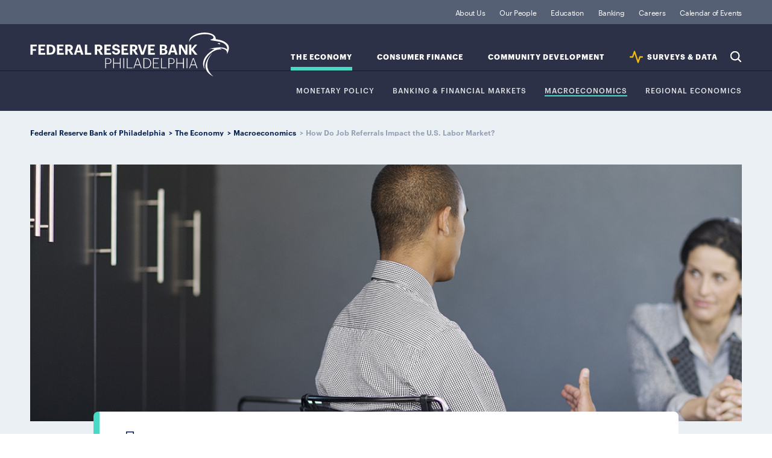

--- FILE ---
content_type: text/html; charset=utf-8
request_url: https://www.philadelphiafed.org/the-economy/macroeconomics/how-do-job-referrals-impact-the-us-labor-market
body_size: 6602
content:

<!DOCTYPE html>

<html lang="en">
<head>
    

<title>How Do Job Referrals Impact the U.S. Labor Market?</title>
<link rel="icon" type="image/png" href="/-/media/Project/FRBP/FRBP-Portal/Settings/favicon-196x196.png" sizes="196x196"/>
<link rel="icon" type="image/png" href="/-/media/Project/FRBP/FRBP-Portal/Settings/favicon-128x128.png" sizes="128x128"/>
<link rel="icon" type="image/png" href="/-/media/Project/FRBP/FRBP-Portal/Settings/favicon-96x96.png" sizes="96x96"/>
<link rel="icon" type="image/png" href="/-/media/Project/FRBP/FRBP-Portal/Settings/favicon-32x32.png" sizes="32x32"/>
<link rel="icon" type="image/png" href="/-/media/Project/FRBP/FRBP-Portal/Settings/favicon-16x16.png" sizes="16x16"/><meta itemprop="url" content="https://www.philadelphiafed.org/the-economy/macroeconomics/how-do-job-referrals-impact-the-us-labor-market"  />
<meta http-equiv="Content-type" content="text/html; charset=utf-8 "/>
<meta name="viewport" content="width=device-width, initial-scale=1.0"/>
<meta content="How Do Job Referrals Impact the U.S. Labor Market?" property="og:title" />
<meta content="Research in Focus — Benjamin Lester and his coauthors study the effect of different types of job referrals across occupations on levels of employment, wages, job turnover, and inequality." property="og:description" />
<meta content="https://www.philadelphiafed.org/-/media/FRBP/Assets/Images/content/The-Economy/The-Economy/Interview/SubsectionBanner-Interview.jpg" property="og:image" />
<meta content="{6E772381-4E47-4FCF-9472-BD96F0C72F94}" property="og:type" />
<meta content="https://www.philadelphiafed.org/the-economy/macroeconomics/how-do-job-referrals-impact-the-us-labor-market" property="og:url" /><script src="/assets/js/init.js"></script>

        <link rel="stylesheet" type="text/css" href="/pages/article/page.css" />


    <!-- Google Tag Manager -->
    <script>
    (function (w, d, s, l, i) {
            w[l] = w[l] || []; w[l].push({
                'gtm.start':
                    new Date().getTime(), event: 'gtm.js'
            }); var f = d.getElementsByTagName(s)[0],
                j = d.createElement(s), dl = l != 'dataLayer' ? '&l=' + l : ''; j.async = true; j.src =
                    'https://www.googletagmanager.com/gtm.js?id=' + i + dl; f.parentNode.insertBefore(j, f);
        })(window, document, 'script', 'dataLayer', 'GTM-KS5HGCQ');</script>
    <!-- End Google Tag Manager -->


    
    
<style>

.data-release-archive-filter-result ul li a[href$=xlsx]:after {
    content: "";
    width: 19px;
    height: 19px;
    vertical-align: middle;
    margin-left: 1px;
    margin-top: -4px;
    display: inline-block;
    background-size: contain;
    background-repeat: no-repeat;
    background-image: url(/assets/images/svg/icon-utility/xlsx.svg);
}
</style>


</head>

<body>
    <!-- Google Tag Manager (noscript) -->
    <noscript>
        <iframe src="https://www.googletagmanager.com/ns.html?id=GTM-KS5HGCQ"
                height="0" width="0" style="display:none;visibility:hidden"></iframe>
    </noscript>
    <!-- End Google Tag Manager (noscript) -->
    
    <div id="wrapper">
        <header>
            
<div class="navigation" data-id="{B6C5EC66-A40F-477D-95AC-AFF13DF3DF75}" >
    <div class="nav-logo">
        <a href="/">Federal Reserve Bank of Philadelphia</a>
    </div>
    <div class="skip-links">
        <a class="sr-only visible-when-focused" href="#content">skip to main content</a>
        <a class="sr-only visible-when-focused" href="#footer">skip to footer</a>
    </div>
    <div class="nav-search">
        <button type="button">Search</button>
    </div>
    <div class="nav-menu">
        <button type="button"
                aria-expanded="false"
                id="nav-control-links"
                aria-controls="nav-links">
            Expand Menu
        </button>
    </div>
    <nav id="nav-links" role="region" aria-labelledby="nav-control-links">
        <ul class="nav-institution">
                <li class="">
                    <a class=" institution" href="/about-us">
                    About Us
                    </a>
                </li>
                <li class="">
                    <a class=" " href="/our-people">
                    Our People
                    </a>
                </li>
                <li class="">
                    <a class=" institution" href="/education">
                    Education 
                    </a>
                </li>
                <li class="">
                    <a class=" banking-finance" href="/banking">
                    Banking
                    </a>
                </li>
                <li class="">
                    <a class=" " href="/careers">
                    Careers
                    </a>
                </li>
                <li class="">
                    <a class=" " href="/calendar-of-events">
                    Calendar of Events
                    </a>
                </li>
        </ul>
        <ul class="nav-topic">
                <li   class="active"   data-topic="the-economy">
                    <a class="active the-economy" id="nav-sub-topic-label-the-economy" href="/the-economy">
                    The Economy
                    </a>
                    <button type="button"
                            aria-expanded="false"
                            aria-controls="nav-sub-topic-the-economy">
                        Expand Sub-Topics
                    </button>
                            <ul class="nav-sub-topic" role="region" id="nav-sub-topic-the-economy" aria-labelledby="nav-sub-topic-label-the-economy">
                                    <li   class=""  >
                                        <a class="active the-economy" id="nav-sub-topic-label-the-economy" href="/the-economy/monetary-policy">
                                        Monetary Policy
                                        </a>
                                    </li>
                                    <li   class=""  >
                                        <a class="active the-economy" id="nav-sub-topic-label-the-economy" href="/the-economy/banking-and-financial-markets">
                                        Banking &amp; Financial Markets
                                        </a>
                                    </li>
                                    <li   class="active"  >
                                        <a class="active the-economy" id="nav-sub-topic-label-the-economy" href="/the-economy/macroeconomics">
                                        Macroeconomics
                                        </a>
                                    </li>
                                    <li   class=""  >
                                        <a class="active the-economy" id="nav-sub-topic-label-the-economy" href="/the-economy/regional-economics">
                                        Regional Economics
                                        </a>
                                    </li>
                            </ul>
                </li>
                <li   class=""   data-topic="consumer-finance">
                    <a class=" consumer-finance" id="nav-sub-topic-label-consumer-finance" href="/consumer-finance">
                    Consumer Finance
                    </a>
                    <button type="button"
                            aria-expanded="false"
                            aria-controls="nav-sub-topic-consumer-finance">
                        Expand Sub-Topics
                    </button>
                            <ul class="nav-sub-topic" role="region" id="nav-sub-topic-consumer-finance" aria-labelledby="nav-sub-topic-label-consumer-finance">
                                    <li   class=""  >
                                        <a class=" consumer-finance" id="nav-sub-topic-label-consumer-finance" href="/consumer-finance/payment-systems">
                                        Payment Systems
                                        </a>
                                    </li>
                                    <li   class=""  >
                                        <a class=" consumer-finance" id="nav-sub-topic-label-consumer-finance" href="/consumer-finance/consumer-credit">
                                        Consumer Credit
                                        </a>
                                    </li>
                                    <li   class=""  >
                                        <a class=" consumer-finance" id="nav-sub-topic-label-consumer-finance" href="/consumer-finance/education-finance">
                                        Education Finance
                                        </a>
                                    </li>
                                    <li   class=""  >
                                        <a class=" consumer-finance" id="nav-sub-topic-label-consumer-finance" href="/consumer-finance/mortgage-markets">
                                        Mortgage Markets
                                        </a>
                                    </li>
                            </ul>
                </li>
                <li   class=""   data-topic="community-development">
                    <a class=" community-development" id="nav-sub-topic-label-community-development" href="/community-development">
                    Community Development
                    </a>
                    <button type="button"
                            aria-expanded="false"
                            aria-controls="nav-sub-topic-community-development">
                        Expand Sub-Topics
                    </button>
                            <ul class="nav-sub-topic" role="region" id="nav-sub-topic-community-development" aria-labelledby="nav-sub-topic-label-community-development">
                                    <li   class=""  >
                                        <a class=" community-development" id="nav-sub-topic-label-community-development" href="/community-development/inclusive-growth">
                                        Inclusive Growth
                                        </a>
                                    </li>
                                    <li   class=""  >
                                        <a class=" community-development" id="nav-sub-topic-label-community-development" href="/community-development/credit-and-capital">
                                        Credit &amp; Capital
                                        </a>
                                    </li>
                                    <li   class=""  >
                                        <a class=" community-development" id="nav-sub-topic-label-community-development" href="/community-development/housing-and-neighborhoods">
                                        Housing &amp; Neighborhoods
                                        </a>
                                    </li>
                                    <li   class=""  >
                                        <a class=" community-development" id="nav-sub-topic-label-community-development" href="/community-development/workforce-and-economic-development">
                                        Workforce &amp; Economic Development
                                        </a>
                                    </li>
                            </ul>
                </li>
                <li   class=""   data-topic="data">
                    <a class=" data" id="nav-sub-topic-label-data" href="/surveys-and-data">
                    SURVEYS &amp; DATA
                    </a>
                    <button type="button"
                            aria-expanded="false"
                            aria-controls="nav-sub-topic-data">
                        Expand Sub-Topics
                    </button>
                            <ul class="nav-sub-topic" role="region" id="nav-sub-topic-data" aria-labelledby="nav-sub-topic-label-data">
                                    <li   class=""  >
                                        <a class=" data" id="nav-sub-topic-label-data" href="/surveys-and-data/real-time-data-research">
                                        REAL-TIME DATA RESEARCH
                                        </a>
                                    </li>
                                    <li   class=""  >
                                        <a class=" data" id="nav-sub-topic-label-data" href="/surveys-and-data/regional-economic-analysis">
                                        Regional Economic Analysis
                                        </a>
                                    </li>
                                    <li   class=""  >
                                        <a class=" data" id="nav-sub-topic-label-data" href="/surveys-and-data/consumer-finance-data">
                                        CONSUMER FINANCE DATA
                                        </a>
                                    </li>
                                    <li   class=""  >
                                        <a class=" data" id="nav-sub-topic-label-data" href="/surveys-and-data/community-development-data">
                                        COMMUNITY DEVELOPMENT DATA
                                        </a>
                                    </li>
                            </ul>
                </li>
            <li class="nav-search">
                <button type="button">Search</button>
            </li>
        </ul>
    </nav>
</div>

<script>
  FRBP.extend( 'components', {
    id: '{B6C5EC66-A40F-477D-95AC-AFF13DF3DF75}',
    name: 'global-nav',
    element: document.querySelector( '[data-id="{B6C5EC66-A40F-477D-95AC-AFF13DF3DF75}"]' ),
    options: {
      searchPagePath: '/search-results', //url to search page (everything but the domain)
      showSearchOverlay: true,
      endpoint: '/api/suggest'
    },
    attributes: {"suggestedSearch":[{"title":"Manufacturing Business Outlook Survey","url":"/search-results?searchQuery=Manufacturing Business Outlook Survey"},{"title":"Housing Improvement","url":"/search-results?searchQuery=Housing Improvement"},{"title":"Workforce Development","url":"/search-results?searchQuery=Workforce Development"},{"title":"Economic Research","url":"/search-results?searchQuery=Economic Research"}]}
  } );
</script><nav class="breadcrumbs">
    <ul>
                <li>
                        <a href=/>Federal Reserve Bank of Philadelphia</a>
                </li>
                <li>
                        <a href=/the-economy>The Economy</a>
                </li>
                <li>
                        <a href=/the-economy/macroeconomics>Macroeconomics</a>
                </li>
                <li>
How Do Job Referrals Impact the U.S. Labor Market?                </li>
    </ul>
</nav>



        </header>

        <main id="content" tabindex="-1" class="page page-article">

            <header>
                
            </header>

            
<div class="article-intro article ">

        <div class="intro-image">
            <picture>
                    <source srcset="/-/media/FRBP/Assets/Images/content/The-Economy/The-Economy/Interview/Tablet-Interview-md.jpg" media="(max-width: 767px)">
                                    <source srcset="/-/media/FRBP/Assets/Images/content/The-Economy/The-Economy/Interview/SubsectionBanner-Interview.jpg" media="(max-width: 1235px)">
                <img itemprop="image" src="/-/media/FRBP/Assets/Images/content/The-Economy/The-Economy/Interview/SubsectionBanner-Interview.jpg" alt="A woman interviews a male candidate across a conference table." />
            </picture>
        </div>

    <div class="intro-content the-economy">
        <p class="icon-type-label icon-type-article">Article</p>

        <h1 itemprop="name">How Do Job Referrals Impact the U.S. Labor Market?</h1>


        <p class="article-date-published" itemprop="datePublished">23 Feb ’22</p>

        <p class="intro-excerpt" itemprop="description">Research in Focus — Benjamin Lester and his coauthors study the effect of different types of job referrals across occupations on levels of employment, wages, job turnover, and inequality.</p>

        <div class="article-intro-footer">

            <div>

                    <div class="article-intro-tags">

                            <a class="article-intro-tag" href="/search-results/all-work?pageStart=1&amp;pageSize=12&amp;searchtype=research-in-focus">Research in Focus</a>
                            <a class="article-intro-tag" href="/search-results/all-work?pageStart=1&amp;pageSize=12&amp;searchtype=economic-insights">Economic Insights</a>

                    </div>

            </div>



        </div>


    </div>

</div>

<div class="download-share-icons article">

    <div class="download-share">

        <p class="share-text">Share</p>
        <ul class="share-icons">

            <li class="share-circle-icon">
                <a href="https://www.linkedin.com/shareArticle?mini=true&amp;source=FRBP&amp;url=https%3A%2F%2Fwww.philadelphiafed.org%2Fthe-economy%2Fmacroeconomics%2Fhow-do-job-referrals-impact-the-us-labor-market&amp;title=How+Do+Job+Referrals+Impact+the+U.S.+Labor+Market%3f " target="_blank">
                    <img src="/assets/images/svg/icon-social/linkedin-circle.svg" alt="LinkedIn">
                </a>
            </li>
            <li class="share-circle-icon">
                <a href="https://twitter.com/intent/tweet?url=https%3A%2F%2Fwww.philadelphiafed.org%2Fthe-economy%2Fmacroeconomics%2Fhow-do-job-referrals-impact-the-us-labor-market&amp;text=How+Do+Job+Referrals+Impact+the+U.S.+Labor+Market%3f" target="_blank">
                    <img src="/assets/images/svg/icon-social/x-circle.svg" alt="X">
                </a>
            </li>
            <li class="share-circle-icon">
                <a href="https://www.facebook.com/sharer.php?u=https%3a%2f%2fwww.philadelphiafed.org%2fthe-economy%2fmacroeconomics%2fhow-do-job-referrals-impact-the-us-labor-market" target="_blank">
                    <img src="/assets/images/svg/icon-social/facebook-circle.svg" alt="Facebook">
                </a>
            </li>
            <li class="share-circle-icon">
                <a href="https://www.threads.net/intent/post?url=https%3a%2f%2fwww.philadelphiafed.org%2fthe-economy%2fmacroeconomics%2fhow-do-job-referrals-impact-the-us-labor-market&amp;text=How+Do+Job+Referrals+Impact+the+U.S.+Labor+Market%3f" target="_blank">
                    <img src="/assets/images/svg/icon-social/threads-circle.svg" alt="Threads">
                </a>
            </li>
            <li class="share-circle-icon">
                <a href="mailto:?subject=How+Do+Job+Referrals+Impact+the+U.S.+Labor+Market%3f&amp;body=https%3a%2f%2fwww.philadelphiafed.org%2fthe-economy%2fmacroeconomics%2fhow-do-job-referrals-impact-the-us-labor-market" target="_blank">
                    <img src="/assets/images/svg/icon-utility/mail-circle.svg" alt="Email">
                </a>
            </li>
        </ul>
    </div>

</div>

<div class="article-body the-economy">
    <p>Job referrals help to reduce frictions in the labor market, allowing for greater ease in the matching of workers and firms. What&rsquo;s more, about one-half of job seekers in the U.S. report that referrals were used at some point during their hiring process.<sup><a href="#1">1</a></sup> Indeed, firms often encourage their employees to refer job candidates, although some organizations, concerned about nepotism, do not allow employees to refer their relatives.</p>
<p>Given the wide use of referrals, a natural question is: How do referrals affect the hiring process, including the speed with which workers match with firms, the quality of these matches, the wages that the workers earn, and the length of time they stay at their jobs? <a href="/our-people/benjamin-lester">Benjamin Lester</a>&nbsp;of the Federal Reserve Bank of Philadelphia, David Rivers of the University of Western Ontario, and Giorgio Topa of the Federal Reserve Bank of New York and the Institute of Labor Economics (or IZA) in Bonn, Germany, address these questions and the policy implications in their paper, &ldquo;<a href="/the-economy/macroeconomics/the-heterogeneous-impact-of-referrals-on-labor-market-outcomes">The Heterogenous Impact of Referrals on Labor Market Outcomes</a>.&rdquo;</p>
<p>The theoretical literature has proposed a number of different channels through which job referrals can ease market frictions and affect labor market outcomes. However, the existing empirical literature has struggled to identify which of these channels best explains the patterns observed in the real world, in part because most data sets contain little information about exactly how a worker found their job. Lester, Rivers, and Topa are able to shed light on this topic by making use of a relatively new data set, available thanks to a supplement to the Survey of Consumer Expectations (administered by the Federal Reserve Bank of New York). This monthly survey provides detailed information on how a wide range of U.S. workers &mdash; spanning a variety of occupations, industries, demographics, and geographic locations &mdash; found their job, including specific information about whether or not they used a referral.</p>
<p>As a first step in their analysis, the authors use the survey data to distinguish the source of a worker&rsquo;s referral as either a &ldquo;family member or friend&rdquo; or a &ldquo;business contact.&rdquo;<sup><a href="#2">2</a></sup> Further, they classify the skill requirement of each worker&rsquo;s occupation using the Nam&ndash;Powers&ndash;Boyd (NPB) occupational index, which ranks job type based on the educational levels and earnings of workers. (For example, legal, computer, and math professions receive the highest NPB scores, while food preparation and building and grounds cleaning/maintenance receive the lowest scores.)</p>
<p>The authors find that both types of referrals &mdash; those from business contacts and those from family and friends &mdash; are important for helping workers and firms form new matches. However, their analysis reveals that the two types of referrals are used by different types of workers and have very different implications for labor market outcomes. In particular, they find that referrals from business contacts are used relatively more frequently by workers seeking high-skilled jobs, whereas referrals from family and friends are more common in the market for low-skilled jobs.</p>
<p>In addition, they find that workers who find their jobs through a business referral tend to earn higher starting wages but leave their jobs more quickly. Digging deeper, the authors find that these two characteristics are intricately linked: The workers who use business referrals tend to earn high wages <em>because</em> they have frequent job opportunities, which is also why they tend to change jobs often. In contrast, workers who find their jobs through a referral from a family member or friend typically earn a lower starting wage but stay at their jobs for a longer tenure. These referrals act as a &ldquo;last resort&rdquo; in cases where workers struggle to find jobs through more traditional channels.<sup><a href="#3">3</a></sup></p>
<p>To further explore the implications of these patterns, the authors construct an economic model of the labor market in which workers use different channels to find jobs, both when unemployed and when employed. Interpreting the data through the lens of an economic model reveals a number of additional insights. Most importantly, since business referrals tend to be used by workers in high-skilled jobs who already have good job prospects through other channels, the use of business referrals tends to <em>exacerbate</em> earnings inequality. In contrast, because referrals from family and friends tend to be used by workers in low-skilled jobs who struggle to find a job through traditional channels, the use of referrals from family and friends tends to <em>reduce</em> earnings inequality. Indeed, the authors estimate that, among low-skilled workers, referrals from family and friends account for over 15 percent of total earnings and a 5-percentage-point reduction in the unemployment rate of low-skilled workers.</p>
<p>These findings hold important lessons for policy going forward. In particular, while nepotism laws are often intended to promote fairness and equality, the authors find that banning referrals from family and friends could hurt the very workers these policies are supposed to protect, that is, workers at the bottom of the income distribution who struggle to find employment opportunities elsewhere. Meanwhile, referrals from business contacts &mdash; which are often rewarded at large, private firms &mdash; seem to have a greater role in generating inequality.</p>
<div class="rte-container rte-footnotes">
<div class="rte-footnotes-body">
<ol>
    <li><a name="1" id="1"></a>See, for example, Mark Granovetter, <em>Getting a Job: A Study of Contacts and Careers</em>, Chicago: University of Chicago Press, 1995; and William P. Bridges and Wayne J. Villemez, &ldquo;Informal Hiring and Income in the Labor Market,&rdquo; <em>American Sociological Review</em>, 51:4 (1986), pp. 574&ndash;582.</li>
    <li><a name="2" id="2"></a>The authors define referrals from business contacts as those coming from a current company employee or a former coworker, supervisor, or business associate.</li>
    <li><a name="3" id="3"></a>This notion is discussed in Linda D. Loury, &ldquo;Some Contacts Are More Equal than Others: Informal Networks, Job Tenure, and Wages,&rdquo; <em>Journal of Labor Economics</em>, 24:2 (2006), pp. 299&ndash;318.</li>
</ol>
</div>
</div>

</div>
    <aside class="related-content">
            <div class="group-cards-article">
                <h2>Related Content</h2>
                <div class="cards-article-wrapper">
                            <div data-content-type="working paper" class="card card-article the-economy">
                                <div class="card-content">
                                    <div class="eyebrow">
                                            <p class="topic-title">
                                                <a href="/the-economy/macroeconomics">Macroeconomics</a>
                                            </p>
                                        <p class="icon-type-label icon-type-working-paper">
                                            Working Paper
                                        </p>
                                    </div>
                                    <div class="card-body">
                                        <header class=the-economy>
                                            <h2>
                                                <a href=/the-economy/macroeconomics/the-heterogeneous-impact-of-referrals-on-labor-market-outcomes>
                                                    The Heterogeneous Impact of Referrals on Labor Market Outcomes
                                                </a>
                                            </h2>
                                                    <div class="article-authors-date">
                                                        <p class="article-author-by">by</p>
                                                        <ul class="authors">
<li class="author"><a href="/our-people/benjamin-lester" itemprop="author">Benjamin Lester</a>,&nbsp;</li><li class="author"><span itemprop="author">David A. Rivers</span>&nbsp;&amp;&nbsp;</li><li class="author"><span itemprop="author">Giorgio Topa</span></li>                                                        </ul>
                                                        <p class="article-date">Revised: August 2024</p>
                                                    </div>
                                        </header>
                                        <p class="article-excerpt">WP 21-34/R – Referrals are used all the time to help workers and firms form matches. But what, exactly, do they do? This working paper explores the role that they play in the hiring process and the implications for employment, wages, and inequality.</p>
                                    </div>
                                </div>
                            </div>
                </div>
            </div>
    </aside>


            <section class="cards"></section>

            

        </main>
        <footer>
            
<div class="footer" id="footer" tabindex="-1">
    <div class="footer-contact">
        <h4>Contact Us</h4>
        <address>
            <div class="contact-address circle-icon">
                <p><p>Ten Independence Mall</p>
<p>Philadelphia, PA 19106</p></p>
            </div>
            <p class="contact-phone circle-icon"><a href="tel:(215) 574-6000">(215) 574-6000</a></p>
        </address>

        <nav class="contact-social">
            <ul>

                    <li class="share-circle-icon">

                        <a target="_blank" title="linkedin-frbp" rel="noopener noreferrer" href="https://www.linkedin.com/company/philadelphiafed/">
                        <img src="/-/media/FRBP/Assets/Images/social/linkedin-circle.svg?iar=0&amp;hash=03D1CA336F233706A0AD87B567E3B640" alt="LinkedIn" />
                        </a>

                    </li>
                    <li class="share-circle-icon">

                        <a target="_blank" rel="noopener noreferrer" href="https://twitter.com/philadelphiafed">
                        <img src="/-/media/FRBP/Assets/Images/social/x-circle.svg?iar=0&amp;hash=2FE751E6EEC664CF758311B734D37798" alt="Twitter" />
                        </a>

                    </li>
                    <li class="share-circle-icon">

                        <a target="_blank" rel="noopener noreferrer" href="https://www.youtube.com/user/PhillyFed">
                        <img src="/-/media/FRBP/Assets/Images/social/youtube-circle.svg?iar=0&amp;hash=AF25ECB8538FB9764B3777ACF1E339FA" alt="YouTube" />
                        </a>

                    </li>
                    <li class="share-circle-icon">

                        <a target="_blank" rel="noopener noreferrer" href="https://www.facebook.com/pg/philadelphiafed">
                        <img src="/-/media/FRBP/Assets/Images/social/facebook-circle.svg?iar=0&amp;hash=93E67FCF22A31927339EF159BE9318E4" alt="Facebook" />
                        </a>

                    </li>
                    <li class="share-circle-icon">

                        <a target="_blank" title="threads-frbp" rel="noopener noreferrer" href="https://www.threads.net/@philadelphiafed">
                        <img src="/-/media/FRBP/Assets/Images/social/threads-circle.svg?iar=0&amp;hash=69A1107DD754B37AF5685A446257AA64" alt="Threads" />
                        </a>

                    </li>
                    <li class="share-circle-icon">

                        <a target="_blank" rel="noopener noreferrer" href="https://www.instagram.com/philadelphiafed/">
                        <img src="/-/media/FRBP/Assets/Images/social/instagram-circle.svg?iar=0&amp;hash=95774A86DAEFFDEC06946FDAABC3B050" alt="Instagram" />
                        </a>

                    </li>

            </ul>
        </nav>
    </div>
	<nav class="footer-pages">
		<ul>
				<li>

					<a href="/about-us/privacy-notice">
					Privacy Notice
					</a>

				</li>
				<li>

					<a href="/about-us/newsroom">
					Newsroom
					</a>

				</li>
				<li>

					<a href="/about-us/subscriptions">
					Subscribe
					</a>

				</li>
				<li>

					<a href="/contact-us">
					Contact
					</a>

				</li>

		</ul>
		<p class="copyright">Copyright 2026. All rights reserved. Federal Reserve Bank of Philadelphia</p>
	</nav>

</div>

        </footer>
    </div>
    
    <script src="/pages/article/page.js"></script>

    <!-- /#wrapper -->
<script type="text/javascript"  src="/fxXIfCK8fL/r2RMJEKyhb/9Da3GVL6VkcbGV/D3ZjQkgC/IVMuWwU/2CC8B"></script></body>
</html>

--- FILE ---
content_type: application/javascript
request_url: https://www.philadelphiafed.org/fxXIfCK8fL/r2RMJEKyhb/9Da3GVL6VkcbGV/D3ZjQkgC/IVMuWwU/2CC8B
body_size: 165836
content:
(function(){if(typeof Array.prototype.entries!=='function'){Object.defineProperty(Array.prototype,'entries',{value:function(){var index=0;const array=this;return {next:function(){if(index<array.length){return {value:[index,array[index++]],done:false};}else{return {done:true};}},[Symbol.iterator]:function(){return this;}};},writable:true,configurable:true});}}());(function(){Dq();cIC();dpC();var tp=function(){var Zf;if(typeof AC["window"]["XMLHttpRequest"]!=='undefined'){Zf=new (AC["window"]["XMLHttpRequest"])();}else if(typeof AC["window"]["XDomainRequest"]!=='undefined'){Zf=new (AC["window"]["XDomainRequest"])();Zf["onload"]=function(){this["readyState"]=4;if(this["onreadystatechange"] instanceof AC["Function"])this["onreadystatechange"]();};}else{Zf=new (AC["window"]["ActiveXObject"])('Microsoft.XMLHTTP');}if(typeof Zf["withCredentials"]!=='undefined'){Zf["withCredentials"]=true;}return Zf;};var Ez=function(VJ,BZ){return VJ%BZ;};var qZ=function(Nn,Lf){return Nn===Lf;};var RZ=function(BJ){var Lz=0;for(var tZ=0;tZ<BJ["length"];tZ++){Lz=Lz+BJ["charCodeAt"](tZ);}return Lz;};var cI=function(rm){var Sm=rm[0]-rm[1];var hn=rm[2]-rm[3];var Sd=rm[4]-rm[5];var RG=AC["Math"]["sqrt"](Sm*Sm+hn*hn+Sd*Sd);return AC["Math"]["floor"](RG);};var Rj=function(lm){var hf=lm%4;if(hf===2)hf=3;var Q1=42+hf;var kp;if(Q1===42){kp=function B1(pQ,rG){return pQ*rG;};}else if(Q1===43){kp=function EW(Zm,nG){return Zm+nG;};}else{kp=function Af(AM,sQ){return AM-sQ;};}return kp;};var D8=function(){if(AC["Date"]["now"]&&typeof AC["Date"]["now"]()==='number'){return AC["Math"]["round"](AC["Date"]["now"]()/1000);}else{return AC["Math"]["round"](+new (AC["Date"])()/1000);}};var DG=function(IE){if(IE===undefined||IE==null){return 0;}var M2=IE["toLowerCase"]()["replace"](/[^0-9]+/gi,'');return M2["length"];};var hG=function MJ(YX,SQ){var Km=MJ;while(YX!=H){switch(YX){case W3:{YX=xs;for(var EG=Q8;xE(EG,fm[d1()[cZ(Q8)].apply(null,[xG,lJ,Wz,xq])]);EG=r2(EG,Lm)){(function(){var Un=fm[EG];var Hm=xE(EG,nZ);S1.push(Qm);var ZQ=Hm?q2()[HG(Lm)](S9,xX):q2()[HG(Q8)](l2,gp);var Pn=Hm?AC[Mp()[Jj(Lm)](UI,P3)]:AC[Mp()[Jj(Q8)].call(null,Y2,R)];var rI=r2(ZQ,Un);wR[rI]=function(){var cn=Pn(GX(Un));wR[rI]=function(){return cn;};return cn;};S1.pop();}());}}break;case Ig:{YX-=Nv;return MJ(tN,[cE]);}break;case Ow:{YX+=zH;for(var dQ=Q8;xE(dQ,Tm[sZ(typeof d1()[cZ(Qn)],'undefined')?d1()[cZ(Q8)](rQ,lJ,hQ,q8):d1()[cZ(En)](Yj,ln,zf(zf(Lm)),hZ)]);dQ=r2(dQ,Lm)){var j2=Tm[d1()[cZ(t8)](Tp,pm,A1,SZ)](dQ);var jG=AA[j2];rc+=jG;}}break;case p5:{var lk;return S1.pop(),lk=QV,lk;}break;case gw:{YX=H;return JL;}break;case gM:{while(xE(tA,wS.length)){var NY=BS(wS,tA);var tO=BS(LA.IR,cK++);c6+=zU(zN,[cB(UO(FV(NY),FV(tO)),UO(NY,tO))]);tA++;}YX+=U;}break;case X5:{YX-=KC;for(var Qk=Q8;xE(Qk,zB[qB[Q8]]);++Qk){cO()[zB[Qk]]=zf(ZV(Qk,Lm))?function(){wP=[];MJ.call(this,Kw,[zB]);return '';}:function(){var fA=zB[Qk];var Kh=cO()[fA];return function(lV,NV,EO,nO,gh){if(qZ(arguments.length,Q8)){return Kh;}var E6=MJ(UR,[lV,NV,zf(Q8),v6,gh]);cO()[fA]=function(){return E6;};return E6;};}();}}break;case kq:{var US;return S1.pop(),US=rc,US;}break;case BF:{while(Ic(kh,Q8)){if(sZ(jA[WD[Qn]],AC[WD[Lm]])&&sU(jA,ZK[WD[Q8]])){if(fk(ZK,EY)){JL+=zU(zN,[sr]);}return JL;}if(qZ(jA[WD[Qn]],AC[WD[Lm]])){var cV=gO[ZK[jA[Q8]][Q8]];var rA=MJ(Y,[cV,kh,jA[Lm],r2(sr,S1[ZV(S1.length,Lm)])]);JL+=rA;jA=jA[Q8];kh-=tP(cs,[rA]);}else if(qZ(ZK[jA][WD[Qn]],AC[WD[Lm]])){var cV=gO[ZK[jA][Q8]];var rA=MJ(Y,[cV,kh,Q8,r2(sr,S1[ZV(S1.length,Lm)])]);JL+=rA;kh-=tP(cs,[rA]);}else{JL+=zU(zN,[sr]);sr+=ZK[jA];--kh;};++jA;}YX=gw;}break;case sH:{YX-=Eg;return FB;}break;case xs:{S1.pop();YX-=Qq;}break;case Qq:{var Tm=SQ[WN];var AA=SQ[nF];S1.push(Cx);YX+=hF;var rc=Mp()[Jj(wr)](Qh,Fv);}break;case b9:{YX=Ig;while(sU(hL,Q8)){var BK=Ez(ZV(r2(hL,WV),S1[ZV(S1.length,Lm)]),GB.length);var kU=BS(VA,hL);var rD=BS(GB,BK);cE+=zU(zN,[UO(cB(FV(kU),rD),cB(FV(rD),kU))]);hL--;}}break;case ZF:{YX-=I0;return Gr;}break;case Fg:{for(var jD=Q8;xE(jD,fP[KD[Q8]]);++jD){gA()[fP[jD]]=zf(ZV(jD,XP))?function(){mK=[];MJ.call(this,n3,[fP]);return '';}:function(){var LS=fP[jD];var Kk=gA()[LS];return function(Yx,qO,xb,Mx,xc){if(qZ(arguments.length,Q8)){return Kk;}var vb=MJ.call(null,Ss,[gc,qO,Ac,Mx,xc]);gA()[LS]=function(){return vb;};return vb;};}();}YX=H;}break;case Qt:{YX-=S5;while(Ic(NL,Q8)){if(sZ(Pb[KD[Qn]],AC[KD[Lm]])&&sU(Pb,tK[KD[Q8]])){if(fk(tK,mK)){FB+=zU(zN,[MU]);}return FB;}if(qZ(Pb[KD[Qn]],AC[KD[Lm]])){var OK=zP[tK[Pb[Q8]][Q8]];var dB=MJ(Ss,[zf(zf(Lm)),r2(MU,S1[ZV(S1.length,Lm)]),OK,NL,Pb[Lm]]);FB+=dB;Pb=Pb[Q8];NL-=tP(I0,[dB]);}else if(qZ(tK[Pb][KD[Qn]],AC[KD[Lm]])){var OK=zP[tK[Pb][Q8]];var dB=MJ(Ss,[MP,r2(MU,S1[ZV(S1.length,Lm)]),OK,NL,Q8]);FB+=dB;NL-=tP(I0,[dB]);}else{FB+=zU(zN,[MU]);MU+=tK[Pb];--NL;};++Pb;}}break;case ls:{var fm=SQ[WN];var nZ=SQ[nF];var GX=MJ(AN,[]);YX+=IH;S1.push(FL);}break;case zN:{var Gr=r2([],[]);mD=ZV(JV,S1[ZV(S1.length,Lm)]);YX=x5;}break;case Jq:{return c6;}break;case Y:{var ZK=SQ[WN];var kh=SQ[nF];var jA=SQ[Ss];var zS=SQ[Qq];YX+=qH;if(qZ(typeof ZK,WD[MK])){ZK=EY;}var JL=r2([],[]);sr=ZV(zS,S1[ZV(S1.length,Lm)]);}break;case x5:{while(Ic(gD,Q8)){if(sZ(GK[qB[Qn]],AC[qB[Lm]])&&sU(GK,hA[qB[Q8]])){if(fk(hA,wP)){Gr+=zU(zN,[mD]);}return Gr;}if(qZ(GK[qB[Qn]],AC[qB[Lm]])){var Y6=Vc[hA[GK[Q8]][Q8]];var CP=MJ(UR,[gD,r2(mD,S1[ZV(S1.length,Lm)]),zf(Q8),Y6,GK[Lm]]);Gr+=CP;GK=GK[Q8];gD-=tP(HC,[CP]);}else if(qZ(hA[GK][qB[Qn]],AC[qB[Lm]])){var Y6=Vc[hA[GK][Q8]];var CP=MJ(UR,[gD,r2(mD,S1[ZV(S1.length,Lm)]),TO,Y6,Q8]);Gr+=CP;gD-=tP(HC,[CP]);}else{Gr+=zU(zN,[mD]);mD+=hA[GK];--gD;};++GK;}YX-=IF;}break;case mg:{var BV=SQ[WN];YX=p5;var nB=SQ[nF];S1.push(ED);var QV=[];var Sr=MJ(AN,[]);var jb=nB?AC[Mp()[Jj(Q8)](Y2,z5)]:AC[sZ(typeof Mp()[Jj(Q8)],'undefined')?Mp()[Jj(Lm)].apply(null,[UI,NM]):Mp()[Jj(MK)].apply(null,[lO,mx])];for(var Ur=Q8;xE(Ur,BV[d1()[cZ(Q8)](zf([]),lJ,zf(Lm),Y3)]);Ur=r2(Ur,Lm)){QV[d1()[cZ(sK)](Wz,t6,A1,V5)](jb(Sr(BV[Ur])));}}break;case QF:{var cK=Ez(ZV(gk,S1[ZV(S1.length,Lm)]),wr);var wS=tb[RA];YX-=l3;var tA=Q8;}break;case b0:{for(var qP=Q8;xE(qP,RY.length);qP++){var gV=BS(RY,qP);var r6=BS(Mb.Aq,cb++);QS+=zU(zN,[UO(cB(FV(gV),r6),cB(FV(r6),gV))]);}YX=H;return QS;}break;case f9:{var WV=SQ[WN];var Vd=SQ[nF];var GB=dO[rx];var cE=r2([],[]);var VA=dO[Vd];var hL=ZV(VA.length,Lm);YX+=b5;}break;case Kw:{var zB=SQ[WN];YX=X5;}break;case UR:{var gD=SQ[WN];var JV=SQ[nF];var Ob=SQ[Ss];var hA=SQ[Qq];YX=zN;var GK=SQ[Pv];if(qZ(typeof hA,qB[MK])){hA=wP;}}break;case tN:{YX=H;var jY=SQ[WN];Mb=function(Dr,xL){return MJ.apply(this,[U3,arguments]);};return TA(jY);}break;case vF:{var vA=SQ[WN];var RA=SQ[nF];YX=QF;var rb=SQ[Ss];var gk=SQ[Qq];var c6=r2([],[]);}break;case U3:{var nL=SQ[WN];var mb=SQ[nF];var QS=r2([],[]);var cb=Ez(ZV(nL,S1[ZV(S1.length,Lm)]),ND);YX+=T0;var RY=dO[mb];}break;case GR:{var jV=SQ[WN];LA=function(lr,Xk,xP,XU){return MJ.apply(this,[vF,arguments]);};return tU(jV);}break;case AN:{S1.push(vU);var sS={'\x37':qZ(typeof Mp()[Jj(Lm)],'undefined')?Mp()[Jj(MK)](LK,vD):Mp()[Jj(Qn)](cD,dg),'\x44':Mp()[Jj(t8)](Cr,wh),'\x48':Mp()[Jj(B6)].apply(null,[Dd,Fv]),'\x4b':q2()[HG(Qn)](BA,JB),'\x4f':Mp()[Jj(pD)].call(null,YD,ZU),'\x51':sZ(typeof q2()[HG(Qn)],r2([],[][[]]))?q2()[HG(t8)].apply(null,[gF,Yk]):q2()[HG(XP)].call(null,xA,Zc),'\x56':q2()[HG(B6)](Kv,xG),'\x57':q2()[HG(pD)](wg,H6),'\x70':qZ(typeof d1()[cZ(pD)],r2([],[][[]]))?d1()[cZ(En)].call(null,zf(zf({})),qU,BP,NB):d1()[cZ(Lm)].call(null,WU,dS,PU,XC),'\x72':d1()[cZ(Qn)](LB,LL,zf(zf(Q8)),DD),'\x7a':q2()[HG(wr)](Z9,Tx)};var pY;return pY=function(ES){return MJ(Qq,[ES,sS]);},S1.pop(),pY;}break;case Ss:{var AL=SQ[WN];var wO=SQ[nF];YX+=J4;var tK=SQ[Ss];var NL=SQ[Qq];var Pb=SQ[Pv];if(qZ(typeof tK,KD[MK])){tK=mK;}var FB=r2([],[]);MU=ZV(wO,S1[ZV(S1.length,Lm)]);}break;case n3:{var fP=SQ[WN];YX=Fg;}break;}}};var lP=function(Hx,sL){return Hx!=sL;};var sh=function(UP,nh){return UP<<nh;};var nU=function SO(rk,hh){'use strict';var EK=SO;switch(rk){case Pv:{S1.push(lb);var pO=zf(nF);try{var pA=S1.length;var GO=zf(zf(WN));if(AC[qZ(typeof d1()[cZ(N6)],'undefined')?d1()[cZ(En)].apply(null,[zf({}),sx,Qn,q8]):d1()[cZ(Wz)].call(null,Kr,Tx,bK,g8)][q2()[HG(Yj)](Rm,UK)]){AC[d1()[cZ(Wz)](jU,Tx,XP,g8)][q2()[HG(Yj)](Rm,UK)][PP()[Nr(Uh)].apply(null,[jL,Mh,XP,PU,rK])](qZ(typeof q2()[HG(IA)],r2('',[][[]]))?q2()[HG(XP)].apply(null,[bS,O6]):q2()[HG(Zr)].apply(null,[tS,PS]),qZ(typeof q2()[HG(WS)],r2([],[][[]]))?q2()[HG(XP)].apply(null,[Ck,Zb]):q2()[HG(Ir)].apply(null,[c1,Kd]));AC[d1()[cZ(Wz)](zf([]),Tx,zf(zf(Q8)),g8)][q2()[HG(Yj)].call(null,Rm,UK)][Mp()[Jj(tr)].call(null,jS,hU)](q2()[HG(Zr)](tS,PS));pO=zf(zf(nF));}}catch(kV){S1.splice(ZV(pA,Lm),Infinity,lb);}var cr;return S1.pop(),cr=pO,cr;}break;case sv:{S1.push(ZS);var sb=PP()[Nr(t6)].call(null,CY,TO,Qn,Tp,xA);var lL=d1()[cZ(N6)].apply(null,[YA,Cr,dh,n8]);for(var fD=Q8;xE(fD,Rk);fD++)sb+=lL[d1()[cZ(t8)].call(null,n6,pm,B6,F2)](AC[q2()[HG(FO)].apply(null,[FX,hK])][d1()[cZ(YA)](MP,HL,Yh,nz)](XV(AC[q2()[HG(FO)](FX,hK)][Mp()[Jj(Tp)](b6,rS)](),lL[d1()[cZ(Q8)].apply(null,[PU,lJ,b6,zj])])));var JS;return S1.pop(),JS=sb,JS;}break;case UR:{var Jc=hh[WN];S1.push(Gc);var TD=sZ(typeof d1()[cZ(MO)],r2([],[][[]]))?d1()[cZ(AO)](BP,Jr,zf({}),qX):d1()[cZ(En)].call(null,FO,pk,ND,TY);try{var VS=S1.length;var mS=zf(nF);if(Jc[q2()[HG(cc)].call(null,V8,gc)][q2()[HG(kA)].call(null,QG,Sh)]){var dP=Jc[q2()[HG(cc)](V8,gc)][q2()[HG(kA)].call(null,QG,Sh)][Mp()[Jj(Y2)](Lk,Nz)]();var FD;return S1.pop(),FD=dP,FD;}else{var vk;return S1.pop(),vk=TD,vk;}}catch(Ab){S1.splice(ZV(VS,Lm),Infinity,Gc);var Z6;return S1.pop(),Z6=TD,Z6;}S1.pop();}break;case B:{var vB=hh[WN];S1.push(jB);var pS=qZ(typeof q2()[HG(BB)],r2('',[][[]]))?q2()[HG(XP)](ZA,Wh):q2()[HG(bk)].call(null,vO,XA);var RD=q2()[HG(bk)](vO,XA);if(vB[q2()[HG(Wz)](hb,SA)]){var YK=vB[q2()[HG(Wz)](hb,SA)][Mp()[Jj(wB)](IP,B2)](Mp()[Jj(WA)](Ib,m6));var DV=YK[PP()[Nr(PU)].call(null,X6,FU,sK,zf(zf([])),VK)](d1()[cZ(KA)](A1,AK,Sh,G6));if(DV){var fO=DV[sZ(typeof d1()[cZ(B6)],r2([],[][[]]))?d1()[cZ(lx)](Dx,IA,zf(zf([])),zk):d1()[cZ(En)].call(null,WU,zA,QL,HO)](d1()[cZ(mx)].apply(null,[O6,PS,YA,ZB]));if(fO){pS=DV[d1()[cZ(ld)](kK,Nx,RB,NW)](fO[q2()[HG(Nx)].apply(null,[kZ,vY])]);RD=DV[d1()[cZ(ld)].call(null,FU,Nx,xK,NW)](fO[gA()[cL(vV)].apply(null,[Db,XB,xG,RB,MA])]);}}}var Yb;return Yb=tP(Pv,[Mp()[Jj(Zr)](kk,mV),pS,gA()[cL(jh)](FU,sD,BP,FK,vK),RD]),S1.pop(),Yb;}break;case V3:{var S6=hh[WN];var Cc;S1.push(EA);return Cc=zf(zf(S6[q2()[HG(cc)].call(null,Wx,gc)]))&&zf(zf(S6[qZ(typeof q2()[HG(sA)],r2('',[][[]]))?q2()[HG(XP)](hV,Ar):q2()[HG(cc)].apply(null,[Wx,gc])][Mp()[Jj(SU)](QA,hd)]))&&S6[q2()[HG(cc)].apply(null,[Wx,gc])][Mp()[Jj(SU)](QA,hd)][Q8]&&qZ(S6[q2()[HG(cc)](Wx,gc)][Mp()[Jj(SU)](QA,hd)][Q8][Mp()[Jj(Y2)](Lk,Wn)](),d1()[cZ(IP)].call(null,IV,BB,jU,Z9))?Mp()[Jj(B6)].call(null,Dd,OJ):Mp()[Jj(Qn)](cD,JZ),S1.pop(),Cc;}break;case Qq:{var lS=hh[WN];S1.push(XK);var hD=lS[qZ(typeof q2()[HG(IV)],'undefined')?q2()[HG(XP)].call(null,Uh,gL):q2()[HG(cc)].apply(null,[CW,gc])][Mp()[Jj(Ir)].call(null,LB,AQ)];if(hD){var kx=hD[Mp()[Jj(Y2)](Lk,r8)]();var dD;return S1.pop(),dD=kx,dD;}else{var rr;return rr=sZ(typeof d1()[cZ(NA)],r2([],[][[]]))?d1()[cZ(AO)](zf({}),Jr,Ox,Pp):d1()[cZ(En)].apply(null,[Ph,ZL,b6,SD]),S1.pop(),rr;}S1.pop();}break;case Zq:{S1.push(mB);throw new (AC[PP()[Nr(Qn)](OD,Yh,wr,BP,tL)])(Mp()[Jj(CL)].call(null,vP,Bb));}break;case bw:{var Ih=hh[WN];S1.push(RK);if(sZ(typeof AC[cO()[NU(Q8)](pD,sB,RB,H6,nD)],Mp()[Jj(sV)](Tx,D1))&&lP(Ih[AC[cO()[NU(Q8)].call(null,pD,sB,nb,jh,nD)][d1()[cZ(kK)].call(null,zf(zf(Q8)),hK,CV,Hd)]],null)||lP(Ih[Mp()[Jj(LV)].apply(null,[UK,NX])],null)){var Eh;return Eh=AC[Mp()[Jj(Wz)](lx,XS)][qZ(typeof rB()[KB(En)],'undefined')?rB()[KB(t8)](AU,Lr,nV,bd):rB()[KB(Mh)].call(null,BB,t8,KU,WL)](Ih),S1.pop(),Eh;}S1.pop();}break;case dq:{var Fh=hh[WN];var wx=hh[nF];S1.push(GD);if(fk(wx,null)||Ic(wx,Fh[d1()[cZ(Q8)].call(null,qh,lJ,RB,n1)]))wx=Fh[d1()[cZ(Q8)](zf(zf(Lm)),lJ,v6,n1)];for(var Ak=Q8,KV=new (AC[Mp()[Jj(Wz)].apply(null,[lx,Vb])])(wx);xE(Ak,wx);Ak++)KV[Ak]=Fh[Ak];var QO;return S1.pop(),QO=KV,QO;}break;case nF:{var TP=hh[WN];S1.push(I6);var JY=Mp()[Jj(wr)](Qh,Mz);var Ax=Mp()[Jj(wr)](Qh,Mz);var AP=Mp()[Jj(Jh)].call(null,sA,WX);var hx=[];try{var gb=S1.length;var fx=zf(zf(WN));try{JY=TP[d1()[cZ(GP)](TO,Ch,v6,wA)];}catch(pK){S1.splice(ZV(gb,Lm),Infinity,I6);if(pK[q2()[HG(UV)].call(null,Cj,lh)][sZ(typeof q2()[HG(CV)],r2('',[][[]]))?q2()[HG(Jk)](zY,Ux):q2()[HG(XP)](Sb,VV)](AP)){JY=d1()[cZ(Jr)](gc,Nc,t6,O8);}}var qA=AC[q2()[HG(FO)].call(null,ZJ,hK)][d1()[cZ(YA)](Lm,HL,FU,tE)](XV(AC[qZ(typeof q2()[HG(H6)],'undefined')?q2()[HG(XP)](bV,rP):q2()[HG(FO)](ZJ,hK)][Mp()[Jj(Tp)].apply(null,[b6,DS])](),Rr))[sZ(typeof Mp()[Jj(Lh)],r2([],[][[]]))?Mp()[Jj(Y2)](Lk,zX):Mp()[Jj(MK)](wK,Rb)]();TP[qZ(typeof d1()[cZ(ld)],r2('',[][[]]))?d1()[cZ(En)].call(null,CS,FK,qr,LD):d1()[cZ(GP)](zf(Lm),Ch,zf(zf(Q8)),wA)]=qA;Ax=sZ(TP[d1()[cZ(GP)].apply(null,[AO,Ch,AD,wA])],qA);hx=[tP(Pv,[qZ(typeof q2()[HG(MA)],r2('',[][[]]))?q2()[HG(XP)].call(null,SK,Tk):q2()[HG(gP)](wE,ZL),JY]),tP(Pv,[d1()[cZ(pD)](CV,FA,zf([]),GI),cB(Ax,Lm)[Mp()[Jj(Y2)](Lk,zX)]()])];var M6;return S1.pop(),M6=hx,M6;}catch(KK){S1.splice(ZV(gb,Lm),Infinity,I6);hx=[tP(Pv,[q2()[HG(gP)](wE,ZL),JY]),tP(Pv,[d1()[cZ(pD)](zf([]),FA,SU,GI),Ax])];}var HP;return S1.pop(),HP=hx,HP;}break;case hM:{var T6=hh[WN];S1.push(VK);var cx=d1()[cZ(AO)].apply(null,[hQ,Jr,zf(zf({})),E8]);var Vx=d1()[cZ(AO)](zf(zf({})),Jr,zf(zf([])),E8);var Or=new (AC[sZ(typeof PP()[Nr(Uh)],'undefined')?PP()[Nr(pD)](CU,xG,pD,Sh,zV):PP()[Nr(gc)](Qb,qr,zK,AD,f6)])(new (AC[PP()[Nr(pD)].apply(null,[CU,Qn,pD,B6,zV])])(d1()[cZ(Lk)].call(null,Rc,zb,CD,Jm)));try{var tV=S1.length;var DK=zf({});if(zf(zf(AC[d1()[cZ(Wz)](zf(zf({})),Tx,zf([]),lE)][qZ(typeof d1()[cZ(lh)],'undefined')?d1()[cZ(En)].call(null,FU,wY,zf(Q8),RS):d1()[cZ(t6)].call(null,zf(Lm),qV,FK,zj)]))&&zf(zf(AC[d1()[cZ(Wz)](zf(Q8),Tx,QA,lE)][d1()[cZ(t6)].call(null,Sh,qV,En,zj)][qZ(typeof rB()[KB(gP)],'undefined')?rB()[KB(t8)](MP,fL,jh,U6):rB()[KB(Kr)](NP,QL,Tx,RU)]))){var bx=AC[d1()[cZ(t6)](UB,qV,Yk,zj)][rB()[KB(Kr)](LB,QL,Tx,RU)](AC[qZ(typeof d1()[cZ(cc)],r2('',[][[]]))?d1()[cZ(En)].call(null,zf(zf(Lm)),VK,Dd,qb):d1()[cZ(Ib)](Dd,rL,YA,K6)][qZ(typeof d1()[cZ(AU)],'undefined')?d1()[cZ(En)].call(null,qr,PL,NA,FY):d1()[cZ(B6)].apply(null,[zf(Q8),xK,wr,bV])],d1()[cZ(Eb)].call(null,Dx,UL,qD,kr));if(bx){cx=Or[q2()[HG(Ir)](Xn,Kd)](bx[q2()[HG(gP)].apply(null,[W6,ZL])][Mp()[Jj(Y2)](Lk,qm)]());}}Vx=sZ(AC[d1()[cZ(Wz)](gP,Tx,CD,lE)],T6);}catch(qK){S1.splice(ZV(tV,Lm),Infinity,VK);cx=Mp()[Jj(RV)](Kd,X2);Vx=Mp()[Jj(RV)].apply(null,[Kd,X2]);}var KS=r2(cx,sh(Vx,Lm))[sZ(typeof Mp()[Jj(KU)],r2('',[][[]]))?Mp()[Jj(Y2)].apply(null,[Lk,qm]):Mp()[Jj(MK)](CK,Fk)]();var bL;return S1.pop(),bL=KS,bL;}break;case f9:{S1.push(IL);var Gx=AC[sZ(typeof d1()[cZ(SU)],r2('',[][[]]))?d1()[cZ(t6)](CV,qV,zf(zf({})),mE):d1()[cZ(En)].call(null,CU,qS,BP,Gk)][d1()[cZ(tr)](jU,Rk,B6,CZ)]?AC[qZ(typeof d1()[cZ(QA)],r2('',[][[]]))?d1()[cZ(En)](Mh,vS,zf(Lm),vL):d1()[cZ(t6)](hB,qV,SU,mE)][d1()[cZ(JO)](Tx,YD,zf(zf(Q8)),qm)](AC[d1()[cZ(t6)](UV,qV,gP,mE)][qZ(typeof d1()[cZ(Rc)],r2([],[][[]]))?d1()[cZ(En)](zf(Lm),Lc,zf(zf(Q8)),ZD):d1()[cZ(tr)](pD,Rk,RB,CZ)](AC[q2()[HG(cc)](Z9,gc)]))[d1()[cZ(Xc)](zf(zf([])),N6,O6,qL)](sZ(typeof q2()[HG(GP)],r2('',[][[]]))?q2()[HG(v6)](SL,Ok):q2()[HG(XP)].apply(null,[GL,YU])):qZ(typeof Mp()[Jj(Yk)],r2('',[][[]]))?Mp()[Jj(MK)](DU,kD):Mp()[Jj(wr)](Qh,jX);var kb;return S1.pop(),kb=Gx,kb;}break;case vH:{S1.push(HS);var JU=d1()[cZ(AO)](Tp,Jr,v6,DW);try{var AV=S1.length;var Pd=zf({});if(AC[q2()[HG(cc)](PK,gc)]&&AC[q2()[HG(cc)](PK,gc)][qZ(typeof gA()[cL(pD)],r2(Mp()[Jj(wr)](Qh,Yt),[][[]]))?gA()[cL(XP)].apply(null,[vV,SP,jh,OP,l2]):gA()[cL(QL)](qD,f6,Sh,sK,Oc)]&&AC[q2()[HG(cc)](PK,gc)][gA()[cL(QL)].apply(null,[jU,f6,rQ,sK,Oc])][sZ(typeof q2()[HG(B6)],'undefined')?q2()[HG(lB)](OJ,xD):q2()[HG(XP)](TB,IB)]){var VL=AC[q2()[HG(cc)](PK,gc)][qZ(typeof gA()[cL(t6)],r2(Mp()[Jj(wr)](Qh,Yt),[][[]]))?gA()[cL(XP)](CU,Px,Yj,Qc,QU):gA()[cL(QL)].apply(null,[vr,f6,pL,sK,Oc])][q2()[HG(lB)](OJ,xD)][qZ(typeof Mp()[Jj(AU)],'undefined')?Mp()[Jj(MK)](MY,n6):Mp()[Jj(Y2)].apply(null,[Lk,D6])]();var Lb;return S1.pop(),Lb=VL,Lb;}else{var pB;return S1.pop(),pB=JU,pB;}}catch(PA){S1.splice(ZV(AV,Lm),Infinity,HS);var MS;return S1.pop(),MS=JU,MS;}S1.pop();}break;case Zt:{S1.push(Qx);var XL=d1()[cZ(AO)](Ph,Jr,vr,sI);try{var dL=S1.length;var JK=zf([]);if(AC[sZ(typeof q2()[HG(N6)],r2('',[][[]]))?q2()[HG(cc)](UD,gc):q2()[HG(XP)].apply(null,[A1,bc])][Mp()[Jj(SU)](QA,ID)]&&AC[q2()[HG(cc)].apply(null,[UD,gc])][Mp()[Jj(SU)](QA,ID)][LP[Qn]]&&AC[q2()[HG(cc)](UD,gc)][Mp()[Jj(SU)].apply(null,[QA,ID])][Q8][wR[q2()[HG(CS)](jO,WA)]()]&&AC[q2()[HG(cc)](UD,gc)][qZ(typeof Mp()[Jj(IP)],r2('',[][[]]))?Mp()[Jj(MK)](YL,DO):Mp()[Jj(SU)](QA,ID)][Q8][Q8][qZ(typeof d1()[cZ(b6)],r2('',[][[]]))?d1()[cZ(En)].call(null,zf(Q8),DB,zf(Q8),lD):d1()[cZ(UL)].call(null,Mh,PU,Tx,hr)]){var WK=qZ(AC[q2()[HG(cc)].call(null,UD,gc)][Mp()[Jj(SU)](QA,ID)][Q8][Q8][d1()[cZ(UL)].apply(null,[Dx,PU,zf(zf(Q8)),hr])],AC[q2()[HG(cc)].call(null,UD,gc)][Mp()[Jj(SU)](QA,ID)][LP[Qn]]);var KO=WK?qZ(typeof Mp()[Jj(mx)],r2('',[][[]]))?Mp()[Jj(MK)].apply(null,[Vb,vx]):Mp()[Jj(B6)](Dd,ZP):Mp()[Jj(Qn)].call(null,cD,Fn);var gY;return S1.pop(),gY=KO,gY;}else{var Jx;return S1.pop(),Jx=XL,Jx;}}catch(WP){S1.splice(ZV(dL,Lm),Infinity,Qx);var bO;return S1.pop(),bO=XL,bO;}S1.pop();}break;}};var fk=function(Gb,HV){return Gb==HV;};function Dq(){wR=function(){};if(typeof window!=='undefined'){AC=window;}else if(typeof global!==[]+[][[]]){AC=global;}else{AC=this;}}var zh=function(){return zU.apply(this,[T9,arguments]);};var KL=function(IS){if(AC["document"]["cookie"]){try{var OL=AC["document"]["cookie"]["split"]('; ');var GV=null;var zr=null;for(var R6=0;R6<OL["length"];R6++){var tB=OL[R6];if(tB["indexOf"](""["concat"](IS,"="))===0){var BL=tB["substring"](""["concat"](IS,"=")["length"]);if(BL["indexOf"]('~')!==-1||AC["decodeURIComponent"](BL)["indexOf"]('~')!==-1){GV=BL;}}else if(tB["startsWith"](""["concat"](IS,"_"))){var IO=tB["indexOf"]('=');if(IO!==-1){var HA=tB["substring"](IO+1);if(HA["indexOf"]('~')!==-1||AC["decodeURIComponent"](HA)["indexOf"]('~')!==-1){zr=HA;}}}}if(zr!==null){return zr;}if(GV!==null){return GV;}}catch(qx){return false;}}return false;};var Kc=function(pP,kd){return pP/kd;};var Wc=function(dc,Pk){var HY=AC["Math"]["round"](AC["Math"]["random"]()*(Pk-dc)+dc);return HY;};var bD=function(){return [];};var r2=function(NK,Vk){return NK+Vk;};var sU=function(Dc,QD){return Dc>=QD;};var gr=function Yc(fS,Pc){'use strict';var A6=Yc;switch(fS){case U3:{S1.push(Ac);var IK=d1()[cZ(AO)].call(null,Mh,Jr,zf(zf({})),KX);if(AC[qZ(typeof q2()[HG(VB)],r2([],[][[]]))?q2()[HG(XP)].apply(null,[wD,bb]):q2()[HG(cc)].apply(null,[Hr,gc])]&&AC[sZ(typeof q2()[HG(bA)],'undefined')?q2()[HG(cc)].apply(null,[Hr,gc]):q2()[HG(XP)](x6,IL)][Mp()[Jj(SU)](QA,nk)]&&AC[q2()[HG(cc)](Hr,gc)][Mp()[Jj(SU)](QA,nk)][gA()[cL(Xc)](AO,db,Tx,XP,kP)]){var gU=AC[sZ(typeof q2()[HG(lU)],r2([],[][[]]))?q2()[HG(cc)].apply(null,[Hr,gc]):q2()[HG(XP)].call(null,jx,bh)][Mp()[Jj(SU)].call(null,QA,nk)][sZ(typeof gA()[cL(BB)],r2(Mp()[Jj(wr)].call(null,Qh,DS),[][[]]))?gA()[cL(Xc)].apply(null,[zf(zf(Lm)),db,jh,XP,kP]):gA()[cL(XP)](bA,Fk,XP,Zr,VO)];try{var mL=S1.length;var XD=zf({});var rV=AC[q2()[HG(FO)].apply(null,[Vb,hK])][d1()[cZ(YA)](gx,HL,zf({}),dX)](XV(AC[q2()[HG(FO)](Vb,hK)][Mp()[Jj(Tp)].apply(null,[b6,YV])](),Rr))[Mp()[Jj(Y2)](Lk,kr)]();AC[qZ(typeof q2()[HG(O6)],r2('',[][[]]))?q2()[HG(XP)](Fr,dr):q2()[HG(cc)](Hr,gc)][Mp()[Jj(SU)](QA,nk)][gA()[cL(Xc)].call(null,hQ,db,dh,XP,kP)]=rV;var mP=qZ(AC[q2()[HG(cc)](Hr,gc)][sZ(typeof Mp()[Jj(Ux)],r2('',[][[]]))?Mp()[Jj(SU)].apply(null,[QA,nk]):Mp()[Jj(MK)](ZS,Ir)][qZ(typeof gA()[cL(FO)],'undefined')?gA()[cL(XP)](Kd,Hh,gx,xd,ck):gA()[cL(Xc)](Yj,db,WU,XP,kP)],rV);var P6=mP?Mp()[Jj(B6)].call(null,Dd,Th):Mp()[Jj(Qn)].call(null,cD,Br);AC[q2()[HG(cc)](Hr,gc)][Mp()[Jj(SU)](QA,nk)][gA()[cL(Xc)].call(null,NP,db,Dx,XP,kP)]=gU;var fU;return S1.pop(),fU=P6,fU;}catch(OO){S1.splice(ZV(mL,Lm),Infinity,Ac);if(sZ(AC[q2()[HG(cc)].call(null,Hr,gc)][Mp()[Jj(SU)].call(null,QA,nk)][qZ(typeof gA()[cL(UV)],r2([],[][[]]))?gA()[cL(XP)](Dd,IY,JO,lh,vx):gA()[cL(Xc)](zf({}),db,jU,XP,kP)],gU)){AC[qZ(typeof q2()[HG(lU)],r2([],[][[]]))?q2()[HG(XP)](Wh,th):q2()[HG(cc)](Hr,gc)][Mp()[Jj(SU)].apply(null,[QA,nk])][gA()[cL(Xc)](Kd,db,JO,XP,kP)]=gU;}var Zh;return S1.pop(),Zh=IK,Zh;}}else{var OU;return S1.pop(),OU=IK,OU;}S1.pop();}break;case hM:{S1.push(jc);var RP=d1()[cZ(AO)].apply(null,[CV,Jr,Sh,tf]);try{var Fx=S1.length;var jP=zf([]);if(AC[q2()[HG(cc)](DP,gc)][Mp()[Jj(SU)](QA,sY)]&&AC[q2()[HG(cc)](DP,gc)][Mp()[Jj(SU)](QA,sY)][Q8]){var Lx=qZ(AC[q2()[HG(cc)](DP,gc)][Mp()[Jj(SU)](QA,sY)][Mp()[Jj(dV)].call(null,Q8,tf)](LP[Ud]),AC[q2()[HG(cc)].apply(null,[DP,gc])][Mp()[Jj(SU)].apply(null,[QA,sY])][Q8]);var Ub=Lx?Mp()[Jj(B6)](Dd,MB):sZ(typeof Mp()[Jj(qD)],r2([],[][[]]))?Mp()[Jj(Qn)](cD,dZ):Mp()[Jj(MK)].call(null,Ec,dA);var KP;return S1.pop(),KP=Ub,KP;}else{var UA;return S1.pop(),UA=RP,UA;}}catch(zO){S1.splice(ZV(Fx,Lm),Infinity,jc);var HB;return S1.pop(),HB=RP,HB;}S1.pop();}break;case HF:{S1.push(PD);try{var xx=S1.length;var Dk=zf({});var mA=LP[Qn];var Bh=AC[d1()[cZ(t6)](QA,qV,zf(Lm),I8)][qZ(typeof rB()[KB(b6)],'undefined')?rB()[KB(t8)](hB,BD,PB,dK):rB()[KB(Kr)](QL,QL,Tx,RL)](AC[Mp()[Jj(Hc)](rQ,Qm)][d1()[cZ(B6)](Sh,xK,zf([]),lO)],sZ(typeof rB()[KB(Qn)],'undefined')?rB()[KB(WU)](IV,t8,bK,Ah):rB()[KB(t8)](Mh,nk,nx,C6));if(Bh){mA++;zf(zf(Bh[q2()[HG(gP)].call(null,Sx,ZL)]))&&Ic(Bh[q2()[HG(gP)](Sx,ZL)][Mp()[Jj(Y2)].call(null,Lk,fE)]()[d1()[cZ(vP)](Q8,Zb,H6,w1)](d1()[cZ(dU)].apply(null,[kK,Oc,n6,YO])),EV(Lm))&&mA++;}var F6=mA[Mp()[Jj(Y2)].apply(null,[Lk,fE])]();var wV;return S1.pop(),wV=F6,wV;}catch(VP){S1.splice(ZV(xx,Lm),Infinity,PD);var AB;return AB=d1()[cZ(AO)](Db,Jr,Lm,jm),S1.pop(),AB;}S1.pop();}break;case Z4:{S1.push(pV);if(AC[d1()[cZ(Wz)].apply(null,[kK,Tx,Uh,Xx])][d1()[cZ(Ib)].apply(null,[FK,rL,sK,Tb])]){if(AC[d1()[cZ(t6)](xK,qV,zf(zf(Lm)),M8)][rB()[KB(Kr)](CU,QL,Tx,Hr)](AC[d1()[cZ(Wz)](n6,Tx,Rc,Xx)][qZ(typeof d1()[cZ(gx)],'undefined')?d1()[cZ(En)](zf(Q8),FL,Qn,MD):d1()[cZ(Ib)].apply(null,[AO,rL,LB,Tb])][d1()[cZ(B6)](dh,xK,MK,zD)],q2()[HG(PO)](CA,xO))){var Ek;return Ek=Mp()[Jj(B6)].call(null,Dd,Vh),S1.pop(),Ek;}var ML;return ML=Mp()[Jj(RV)](Kd,Mr),S1.pop(),ML;}var mY;return mY=d1()[cZ(AO)](KU,Jr,AD,Dp),S1.pop(),mY;}break;case J0:{var wU;S1.push(BB);return wU=zf(tY(d1()[cZ(B6)](wr,xK,zf(zf(Lm)),Lk),AC[d1()[cZ(Wz)](qr,Tx,H6,Ix)][qZ(typeof q2()[HG(AO)],r2('',[][[]]))?q2()[HG(XP)].apply(null,[hO,Th]):q2()[HG(CL)].call(null,p8,QA)][q2()[HG(Cr)](lW,Lk)][q2()[HG(PS)].apply(null,[RO,Qb])])||tY(d1()[cZ(B6)].call(null,zf(zf(Q8)),xK,zf(Lm),Lk),AC[d1()[cZ(Wz)].call(null,Q8,Tx,b6,Ix)][q2()[HG(CL)](p8,QA)][q2()[HG(Cr)].apply(null,[lW,Lk])][Mp()[Jj(Jk)].apply(null,[Bb,Tp])])),S1.pop(),wU;}break;case z9:{S1.push(UD);try{var NO=S1.length;var zL=zf(nF);var Yd=new (AC[d1()[cZ(Wz)](FU,Tx,Rc,jj)][q2()[HG(CL)](CQ,QA)][q2()[HG(Cr)].apply(null,[fz,Lk])][q2()[HG(PS)].call(null,Xp,Qb)])();var JA=new (AC[d1()[cZ(Wz)].call(null,qh,Tx,zf(Q8),jj)][q2()[HG(CL)](CQ,QA)][q2()[HG(Cr)](fz,Lk)][Mp()[Jj(Jk)].apply(null,[Bb,nP])])();var xB;return S1.pop(),xB=zf(zf(WN)),xB;}catch(nY){S1.splice(ZV(NO,Lm),Infinity,UD);var pb;return pb=qZ(nY[qZ(typeof Mp()[Jj(Ch)],'undefined')?Mp()[Jj(MK)](fK,tx):Mp()[Jj(sK)].apply(null,[A1,X8])][sZ(typeof d1()[cZ(lJ)],r2('',[][[]]))?d1()[cZ(RB)].call(null,vV,VU,rQ,wW):d1()[cZ(En)].apply(null,[zf(Q8),XS,zf(Lm),pU])],PP()[Nr(Qn)].apply(null,[OD,lU,wr,XP,wc])),S1.pop(),pb;}S1.pop();}break;case Qq:{S1.push(rh);if(zf(AC[d1()[cZ(Wz)].call(null,zf(Lm),Tx,zf(zf({})),Zp)][Mp()[Jj(lK)](kB,Fb)])){var Nb=qZ(typeof AC[d1()[cZ(Wz)](dh,Tx,zf(zf({})),Zp)][qZ(typeof gA()[cL(b6)],'undefined')?gA()[cL(XP)](gB,vD,MP,xS,d6):gA()[cL(O6)].call(null,sV,hk,SU,PU,Ah)],sZ(typeof Mp()[Jj(AD)],r2([],[][[]]))?Mp()[Jj(sV)].call(null,Tx,HE):Mp()[Jj(MK)](Fc,bU))?Mp()[Jj(B6)](Dd,rW):Mp()[Jj(RV)].call(null,Kd,rf);var QK;return S1.pop(),QK=Nb,QK;}var Mk;return Mk=sZ(typeof d1()[cZ(FS)],'undefined')?d1()[cZ(AO)](Db,Jr,v6,Gz):d1()[cZ(En)](zf(Lm),K6,LV,OA),S1.pop(),Mk;}break;case B3:{S1.push(OS);var kS=Mp()[Jj(PU)].call(null,sK,jK);var Oh=zf(zf(WN));try{var kO=S1.length;var QB=zf(zf(WN));var Vr=Q8;try{var fh=AC[d1()[cZ(cD)](CU,UK,zf(zf([])),Ck)][d1()[cZ(B6)].apply(null,[Ac,xK,Ux,cU])][Mp()[Jj(Y2)](Lk,ZU)];AC[d1()[cZ(t6)].call(null,Q8,qV,Ac,UW)][q2()[HG(Xc)](OB,Db)](fh)[Mp()[Jj(Y2)].apply(null,[Lk,ZU])]();}catch(rd){S1.splice(ZV(kO,Lm),Infinity,OS);if(rd[Mp()[Jj(px)](dS,TV)]&&qZ(typeof rd[Mp()[Jj(px)](dS,TV)],sZ(typeof d1()[cZ(UB)],r2([],[][[]]))?d1()[cZ(gc)](Dx,Q6,NA,YB):d1()[cZ(En)].call(null,zf(Lm),cD,zf([]),tx))){rd[Mp()[Jj(px)].apply(null,[dS,TV])][sZ(typeof rB()[KB(Xc)],r2([],[][[]]))?rB()[KB(MK)].apply(null,[qh,B6,HO,p6]):rB()[KB(t8)](Uh,AD,Jh,ZO)](sZ(typeof q2()[HG(QA)],r2([],[][[]]))?q2()[HG(zb)].call(null,Bx,lA):q2()[HG(XP)].call(null,SV,DA))[qZ(typeof Mp()[Jj(FS)],'undefined')?Mp()[Jj(MK)].call(null,Bk,cD):Mp()[Jj(bA)](Nx,MV)](function(Xr){S1.push(YS);if(Xr[q2()[HG(Jk)].apply(null,[BA,Ux])](q2()[HG(xD)](R2,fb))){Oh=zf(WN);}if(Xr[sZ(typeof q2()[HG(hB)],'undefined')?q2()[HG(Jk)].apply(null,[BA,Ux]):q2()[HG(XP)](hk,NS)](Mp()[Jj(VU)](LK,EL))){Vr++;}S1.pop();});}}kS=qZ(Vr,t8)||Oh?Mp()[Jj(B6)].call(null,Dd,WB):Mp()[Jj(Qn)].call(null,cD,q6);}catch(mr){S1.splice(ZV(kO,Lm),Infinity,OS);kS=Mp()[Jj(QL)](Ac,dk);}var rU;return S1.pop(),rU=kS,rU;}break;case PF:{S1.push(Hk);var lc=d1()[cZ(AO)].call(null,zf(Q8),Jr,qr,vp);try{var bB=S1.length;var xr=zf([]);lc=sZ(typeof AC[q2()[HG(EB)](R,xV)],Mp()[Jj(sV)](Tx,nm))?Mp()[Jj(B6)].call(null,Dd,bQ):Mp()[Jj(Qn)](cD,Id);}catch(Pr){S1.splice(ZV(bB,Lm),Infinity,Hk);lc=Mp()[Jj(QL)].call(null,Ac,Ex);}var TS;return S1.pop(),TS=lc,TS;}break;case xM:{S1.push(Xh);var wb=qZ(typeof d1()[cZ(IP)],'undefined')?d1()[cZ(En)](CV,pr,LB,hS):d1()[cZ(AO)].call(null,t6,Jr,CD,dp);try{var z6=S1.length;var Cb=zf(zf(WN));wb=AC[qZ(typeof d1()[cZ(CV)],'undefined')?d1()[cZ(En)](AD,fB,UB,mx):d1()[cZ(kP)](t6,Xc,gx,Mj)][d1()[cZ(B6)].apply(null,[Mh,xK,Yh,SB])][Mp()[Jj(gc)].apply(null,[GP,KM])](q2()[HG(UK)](Q2,xK))?Mp()[Jj(B6)](Dd,nJ):Mp()[Jj(Qn)].call(null,cD,gG);}catch(Wk){S1.splice(ZV(z6,Lm),Infinity,Xh);wb=Mp()[Jj(QL)](Ac,UW);}var GY;return S1.pop(),GY=wb,GY;}break;case WR:{S1.push(pD);var Kb=d1()[cZ(AO)].call(null,NA,Jr,sV,OB);try{var HK=S1.length;var fY=zf([]);Kb=sZ(typeof AC[gA()[cL(gx)].call(null,zf(zf([])),cc,AD,Wz,Q8)],Mp()[Jj(sV)](Tx,qk))?Mp()[Jj(B6)].call(null,Dd,mk):Mp()[Jj(Qn)](cD,PB);}catch(gS){S1.splice(ZV(HK,Lm),Infinity,pD);Kb=Mp()[Jj(QL)](Ac,jr);}var XO;return S1.pop(),XO=Kb,XO;}break;case QH:{S1.push(sO);var wL=tY(cO()[NU(O6)].apply(null,[Wz,zx,zf(zf([])),FK,gB]),AC[d1()[cZ(Wz)](RB,Tx,Lm,nn)])||Ic(AC[q2()[HG(cc)].apply(null,[FQ,gc])][rB()[KB(CV)](kK,sV,hK,wK)],Q8)||Ic(AC[q2()[HG(cc)].call(null,FQ,gc)][q2()[HG(HL)](fV,TU)],Q8);var xh=AC[d1()[cZ(Wz)](AU,Tx,bA,nn)][qZ(typeof PP()[Nr(FO)],r2(Mp()[Jj(wr)].apply(null,[Qh,wt]),[][[]]))?PP()[Nr(gc)].call(null,Ad,VB,GS,zf(zf(Q8)),YP):PP()[Nr(vV)](EP,QA,sK,Ac,wK)](d1()[cZ(wB)].apply(null,[Ox,cP,Dx,Nh]))[d1()[cZ(WA)](NA,Nk,FO,f2)];var OV=AC[d1()[cZ(Wz)](FO,Tx,JO,nn)][PP()[Nr(vV)](EP,YA,sK,zf(zf({})),wK)](q2()[HG(Nk)].apply(null,[Sj,YP]))[d1()[cZ(WA)].apply(null,[zf(Lm),Nk,QA,f2])];var tk=AC[d1()[cZ(Wz)](xG,Tx,pD,nn)][PP()[Nr(vV)](EP,BB,sK,nb,wK)](cO()[NU(gx)].call(null,RB,g6,t8,Uh,jh))[sZ(typeof d1()[cZ(YA)],'undefined')?d1()[cZ(WA)](qr,Nk,SU,f2):d1()[cZ(En)](gx,YV,Zx,ZS)];var jk;return jk=(qZ(typeof Mp()[Jj(Y2)],r2([],[][[]]))?Mp()[Jj(MK)].apply(null,[IY,VD]):Mp()[Jj(wr)].call(null,Qh,wt))[q2()[HG(vr)].apply(null,[BG,v6])](wL?Mp()[Jj(B6)](Dd,C2):Mp()[Jj(Qn)](cD,zE),q2()[HG(v6)].call(null,Tc,Ok))[qZ(typeof q2()[HG(vP)],r2('',[][[]]))?q2()[HG(XP)].call(null,Uc,dS):q2()[HG(vr)].apply(null,[BG,v6])](xh?qZ(typeof Mp()[Jj(Mh)],'undefined')?Mp()[Jj(MK)](Zk,LB):Mp()[Jj(B6)](Dd,C2):sZ(typeof Mp()[Jj(zb)],r2([],[][[]]))?Mp()[Jj(Qn)].call(null,cD,zE):Mp()[Jj(MK)](mU,Er),q2()[HG(v6)].apply(null,[Tc,Ok]))[q2()[HG(vr)].apply(null,[BG,v6])](OV?Mp()[Jj(B6)].call(null,Dd,C2):Mp()[Jj(Qn)](cD,zE),q2()[HG(v6)](Tc,Ok))[q2()[HG(vr)].call(null,BG,v6)](tk?Mp()[Jj(B6)](Dd,C2):Mp()[Jj(Qn)](cD,zE)),S1.pop(),jk;}break;case gM:{S1.push(J6);try{var Wr=S1.length;var hP=zf({});var kL=Q8;var vc=AC[d1()[cZ(t6)](Sh,qV,Ux,mp)][rB()[KB(Kr)](MP,QL,Tx,Ix)](AC[q2()[HG(Wz)].call(null,OE,SA)],Mp()[Jj(wB)](IP,Pz));if(vc){kL++;if(vc[q2()[HG(RB)](Ld,pL)]){vc=vc[q2()[HG(RB)].apply(null,[Ld,pL])];kL+=r2(sh(vc[sZ(typeof d1()[cZ(Oc)],'undefined')?d1()[cZ(Q8)](Yj,lJ,pL,vW):d1()[cZ(En)](QL,dx,zf(zf({})),GL)]&&qZ(vc[sZ(typeof d1()[cZ(jU)],'undefined')?d1()[cZ(Q8)].apply(null,[zf(Q8),lJ,Dx,vW]):d1()[cZ(En)](Ux,wk,UB,db)],Lm),LP[Lm]),sh(vc[d1()[cZ(RB)](AU,VU,vr,R2)]&&qZ(vc[d1()[cZ(RB)](UV,VU,zf([]),R2)],Mp()[Jj(wB)](IP,Pz)),Qn));}}var qc;return qc=kL[Mp()[Jj(Y2)](Lk,Rd)](),S1.pop(),qc;}catch(EU){S1.splice(ZV(Wr,Lm),Infinity,J6);var Qr;return Qr=d1()[cZ(AO)](Yk,Jr,MP,LX),S1.pop(),Qr;}S1.pop();}break;case Tt:{var Hb=Pc[WN];S1.push(mh);var Ik;return Ik=AC[sZ(typeof d1()[cZ(Kx)],r2([],[][[]]))?d1()[cZ(t6)](VB,qV,Kd,dz):d1()[cZ(En)](qr,gP,hB,Uk)][rB()[KB(Kr)](qh,QL,Tx,jO)](AC[qZ(typeof q2()[HG(sA)],'undefined')?q2()[HG(XP)](rL,nS):q2()[HG(cc)](JP,gc)][sZ(typeof q2()[HG(Lk)],r2([],[][[]]))?q2()[HG(KU)].call(null,r1,Ib):q2()[HG(XP)].call(null,GU,bK)],Hb),S1.pop(),Ik;}break;}};var tP=function xk(br,V6){var gK=xk;do{switch(br){case pg:{br-=LN;var Sk=function(BU){S1.push(mx);if(UU[BU]){var L6;return L6=UU[BU][d1()[cZ(sV)].call(null,Dx,vY,Zx,WO)],S1.pop(),L6;}var CB=UU[BU]=xk(Pv,[q2()[HG(Uh)](w6,JO),BU,d1()[cZ(Uh)](dh,HU,B6,BO),zf(nF),qZ(typeof d1()[cZ(sV)],r2('',[][[]]))?d1()[cZ(En)].apply(null,[zf(Lm),YD,zf({}),rL]):d1()[cZ(sV)].call(null,VB,vY,gP,WO),{}]);xU[BU].call(CB[d1()[cZ(sV)](zf(zf(Q8)),vY,MK,WO)],CB,CB[d1()[cZ(sV)](Dx,vY,t6,WO)],Sk);CB[d1()[cZ(Uh)].apply(null,[Uh,HU,AD,BO])]=zf(WN);var qY;return qY=CB[d1()[cZ(sV)](Kr,vY,mO,WO)],S1.pop(),qY;};}break;case V:{Sk[q2()[HG(gc)].apply(null,[jX,gx])]=function(SS,JD){return xk.apply(this,[c4,arguments]);};Sk[q2()[HG(O6)](EX,JO)]=Mp()[Jj(wr)].call(null,Qh,RQ);br=hF;var Yr;return Yr=Sk(Sk[sZ(typeof cO()[NU(Q8)],'undefined')?cO()[NU(MK)](Lm,tm,zf([]),sV,jr):cO()[NU(Lm)](Tr,K6,WU,v6,FP)]=LP[Lm]),S1.pop(),Yr;}break;case w0:{Sk[Mp()[Jj(PU)](sK,zI)]=function(vh){S1.push(Tc);var HD=vh&&vh[PP()[Nr(Q8)].call(null,sx,dh,sK,zf(zf({})),hO)]?function cS(){var QP;S1.push(cA);return QP=vh[q2()[HG(b6)].apply(null,[Yt,MA])],S1.pop(),QP;}:function zc(){return vh;};Sk[q2()[HG(PU)](Hp,Sc)](HD,cO()[NU(Qn)].call(null,Lm,nr,zf(Lm),nb,LO),HD);var ph;return S1.pop(),ph=HD,ph;};br=V;}break;case Zs:{S1.pop();br-=ER;}break;case I4:{return S1.pop(),l6=IU,l6;}break;case Ut:{(function(fm,nZ){return hG.apply(this,[ls,arguments]);}(['z','OrzrQQK','OrVOVQprVWD777777','H7rO','r7Oz','zHVr','HO','7','V','r','KK','H','r777','K','H777','O','rr','zOr','p','HDzH','Kr'],vV));LP=hG(mg,[['O7VWD777777','H','7','z','Kr','KV','QWWKWD777777','QWpVK','OrVOVQprVWD777777','zKzzQ7pD777777','OrzrQQK','zzzzzzz','HWKz7rW','KQ77','O7VQ','HQKzO','KrpQz','r','O','W','p','HW','Hz','Q','H7','HH','rK','K','HW7','rW','r7','H777','OrVOVQprVQ','K777','H77H','OVVV','rVVV','H7777','H7rO','OVV','zQr','rz7','r7HQ','VVVVVV','HHH','HDpK','rDHH','HK','Hp','rO','HrK','KQ77777','HDzH','zp','rHQ77777','pQ'],zf([])]);br=MH;pF=function tAlFlBGHwS(){Hq();v();p();var fB;function MD(){return ZL.apply(this,[km,arguments]);}function JB(a){return a.length;}function PW(hI,C1){return hI<=C1;}function NY(xn,BL){return xn>>BL;}function rW(st,xC){return st^xC;}function Mm(){return Aj.apply(this,[R1,arguments]);}function ZY(){this["NU"]=(this["NU"]&0xffff)*0x85ebca6b+(((this["NU"]>>>16)*0x85ebca6b&0xffff)<<16)&0xffffffff;this.cI=pW;}function PC(Im,Mn){return Im*Mn;}function VD(){this["NU"]=(this["LU"]&0xffff)+0x6b64+(((this["LU"]>>>16)+0xe654&0xffff)<<16);this.cI=At;}function jt(){this["sm"]++;this.cI=hT;}function BD(Wt,lY){return Wt/lY;}function Aj(vq,pU){var AB=Aj;switch(vq){case S:{var vn=pU[KM];vn[kn]=function(SD,Vn){return {get P(){return SD[Vn];},set P(MT){SD[Vn]=MT;}};};Aj(ZI,[vn]);}break;case R1:{var lC=pU[KM];lC[ZU]=function(Pf){return {get P(){return Pf;},set P(qq){Pf=qq;}};};Aj(GT,[lC]);}break;case VU:{var lI=pU[KM];lI[C]=function(){var TI=U1(Gj(this[SY](),nf),this[SY]());var UW=rY()[sI(dC)](bn,dC,wn(hn));for(var Jt=dC;sf(Jt,TI);Jt++){UW+=String.fromCharCode(this[SY]());}return UW;};Aj(R1,[lI]);}break;case AM:{var Af=pU[KM];Af[Af[M](Eq)]=function(){var CW=this[EW].pop();var CD=this[SY]();if(Xj(typeof CW,rY()[sI(Yf)](nq,mT,wn(pT)))){throw rY()[sI(bn)].apply(null,[Am(Am(nj)),nf,Qt]);}if(VL(CD,nj)){CW.P++;return;}this[EW].push(new Proxy(CW,{get(JT,IW,kC){if(CD){return ++JT.P;}return JT.P++;}}));};Aj(XI,[Af]);}break;case ZI:{var JW=pU[KM];JW[X]=function(){var QW=this[SY]();while(Xj(QW,WC.G)){this[QW](this);QW=this[SY]();}};}break;case KB:{var OY=pU[KM];var qY=pU[GD];OY[M]=function(dM){return Vf(RY(dM,qY),Nn);};Aj(VY,[OY]);}break;case XI:{var Zq=pU[KM];Zq[Zq[M](Ij)]=function(){this[EW].push(this[tI](undefined));};wj(ZI,[Zq]);}break;case vI:{var O1=pU[KM];O1[dI]=function(){var l1=U1(U1(U1(Gj(this[SY](),Cn),Gj(this[SY](),gf)),Gj(this[SY](),nf)),this[SY]());return l1;};Aj(VU,[O1]);}break;case VY:{var RD=pU[KM];Aj(AM,[RD]);}break;case GT:{var gt=pU[KM];gt[tI]=function(GY){return {get P(){return GY;},set P(nt){GY=nt;}};};Aj(S,[gt]);}break;}}function Tn(){return jD.apply(this,[KM,arguments]);}function LT(){var jf;jf=Nj()-SW();return LT=function(){return jf;},jf;}function TM(){return Wj.apply(this,[vI,arguments]);}function It(){this["zt"]=this["zt"]<<15|this["zt"]>>>17;this.cI=ZT;}function jn(){return ["\x61\x70\x70\x6c\x79","\x66\x72\x6f\x6d\x43\x68\x61\x72\x43\x6f\x64\x65","\x53\x74\x72\x69\x6e\x67","\x63\x68\x61\x72\x43\x6f\x64\x65\x41\x74"];}function tU(){return HT.apply(this,[nW,arguments]);}function Iq(){return DY(Kf()[qU(dC)]+'',Yt()+1);}function hT(){if(this["sm"]<JB(this["cC"]))this.cI=zM;else this.cI=XT;}function Rt(LL){return ~LL;}var PB;var mC;function nT(){return HT.apply(this,[Zm,arguments]);}function hD(){return Aj.apply(this,[VY,arguments]);}function sf(sY,kY){return sY<kY;}function pW(){this["NU"]^=this["NU"]>>>13;this.cI=ZC;}function Pn(){return ZL.apply(this,[ZW,arguments]);}function FT(rn,Gq){return rn===Gq;}var jq;var tD;var Ut;function SL(){return IT(Kf()[qU(dC)]+'',"0x"+"\x63\x37\x65\x39\x63\x32\x34");}function Jq(){return Wj.apply(this,[KB,arguments]);}function Kn(){return jD.apply(this,[Y1,arguments]);}function fD(){return HT.apply(this,[KM,arguments]);}function ZL(vU,Ot){var fY=ZL;switch(vU){case NM:{var Kj=Ot[KM];Kj[Kj[M](N)]=function(){W.call(this[nB]);};HT(KM,[Kj]);}break;case Lj:{var CT=Ot[KM];CT[CT[M](BT)]=function(){this[EW]=[];kM.call(this[nB]);this[SB](WC.U,this[tt].length);};ZL(NM,[CT]);}break;case VU:{var Uq=Ot[KM];Uq[Uq[M](TL)]=function(){this[EW].push(this[dI]());};ZL(Lj,[Uq]);}break;case ZW:{var DC=Ot[KM];DC[DC[M](JC)]=function(){this[UM](this[EW].pop(),this[IY](),this[SY]());};ZL(VU,[DC]);}break;case km:{var Jf=Ot[KM];Jf[Jf[M](Yf)]=function(){this[EW].push(Vf(this[IY](),this[IY]()));};ZL(ZW,[Jf]);}break;case CI:{var p1=Ot[KM];p1[p1[M](KC)]=function(){Ff.call(this[nB]);};ZL(km,[p1]);}break;case AM:{var Dj=Ot[KM];Dj[Dj[M](nf)]=function(){this[EW].push(RY(this[IY](),this[IY]()));};ZL(CI,[Dj]);}break;case R:{var X1=Ot[KM];X1[X1[M](gf)]=function(){this[EW].push(Gj(this[IY](),this[IY]()));};ZL(AM,[X1]);}break;case wM:{var NT=Ot[KM];NT[NT[M](zL)]=function(){this[EW].push(this[C]());};ZL(R,[NT]);}break;case vj:{var Vj=Ot[KM];Vj[Vj[M](pD)]=function(){this[EW].push(UI(this[IY](),this[IY]()));};ZL(wM,[Vj]);}break;}}function SC(){return ZL.apply(this,[Lj,arguments]);}function Hq(){bT=new Object();dC=0;Kf()[qU(dC)]=tAlFlBGHwS;if(typeof window!==[]+[][[]]){PB=window;}else if(typeof global!==''+[][[]]){PB=global;}else{PB=this;}}function f1(){return jD.apply(this,[S,arguments]);}function nn(){return Wj.apply(this,[NM,arguments]);}var wI;var DI;function Jj(){return ["","em84BxN!E\x3fwLSv|JK=","","H-J","KT\nS*Q","\'PN (q<*(^t)",";\x07O\x00N]DQ2_E6\'SD<7","C\\P","-\\2KZBN&6P^!^!*0LDIAT1L\vLc-NWY=^=+\'\rUV]"];}function c(){return DY(Kf()[qU(dC)]+'',0,SL());}function qf(jB,Qj){return jB>=Qj;}function mU(bW){return Fm()[bW];}function SM(hC,KU){return hC!==KU;}function zM(){this["zt"]=GB(this["cC"],this["sm"]);this.cI=V1;}function St(){return ZL.apply(this,[NM,arguments]);}function d1(cC,ct){var qL={cC:cC,NU:ct,lt:0,sm:0,cI:zM};while(!qL.cI());return qL["NU"]>>>0;}function UI(jC,w1){return jC in w1;}function At(){this["lt"]++;this.cI=jt;}return HT.call(this,AM);function Xj(lD,mt){return lD!=mt;}function Zt(){this["NU"]^=this["zt"];this.cI=fW;}var HI;function TY(){return jD.apply(this,[ZI,arguments]);}function xt(){this["NU"]^=this["NU"]>>>16;this.cI=ZY;}function VL(OC,Et){return OC>Et;}var kM;function wU(){return Aj.apply(this,[S,arguments]);}function Gt(rT,Vm){var gW=Gt;switch(rT){case Lj:{var gU=Vm[KM];II.Vq=Oq(cT,[gU]);while(sf(II.Vq.length,J1))II.Vq+=II.Vq;}break;case pt:{mC=function(fn){return Gt.apply(this,[Lj,arguments]);};II(nL,nj,wn(L1));}break;case bL:{var UU=Vm[KM];var NC=RY([],[]);var FY=Xm(UU.length,nj);if(qf(FY,dC)){do{NC+=UU[FY];FY--;}while(qf(FY,dC));}return NC;}break;case wM:{var pB=Vm[KM];lT.OM=Gt(bL,[pB]);while(sf(lT.OM.length,D1))lT.OM+=lT.OM;}break;case Zm:{tD=function(wT){return Gt.apply(this,[wM,arguments]);};lT(Am(Am({})),wn(rf),KC,UM);}break;case CI:{var gT=Vm[KM];var OI=Vm[GD];var M1=rY()[sI(dC)](xU,dC,wn(hn));for(var OT=dC;sf(OT,gT[W1()[mU(bn)](KC,OB,nj,Am({}))]);OT=RY(OT,nj)){var L=gT[W1()[mU(KC)].call(null,KT,MM,dC,zL)](OT);var Y=OI[L];M1+=Y;}return M1;}break;case Y1:{var XM={'\x30':W1()[mU(dC)](Ft,wn(EM),nf,XW),'\x39':W1()[mU(nj)](gm,BI,bn,Am(Am({}))),'\x42':Kf()[qU(dC)].apply(null,[JD,Am(Am({})),fT,dC]),'\x44':T()[wq(dC)](sC,sM,bn,pD),'\x4d':Kf()[qU(nj)](cY,AW,nj,EI),'\x57':W1()[mU(EI)](Qm,Gf,vm,J1),'\x71':W1()[mU(vm)](Am([]),tC,EI,Am(nj)),'\x72':T()[wq(nj)].apply(null,[bf,AL,dC,IL]),'\x7a':W1()[mU(Yf)](EM,rq,mT,Am([]))};return function(cW){return Gt(CI,[cW,XM]);};}break;case BW:{var qI=Vm[KM];tD(qI[dC]);var qD=dC;while(sf(qD,qI.length)){W1()[qI[qD]]=function(){var Km=qI[qD];return function(mL,qB,Ht,MB){var rt=lT(Am(Am([])),qB,Ht,nY);W1()[Km]=function(){return rt;};return rt;};}();++qD;}}break;case vI:{var jL=Vm[KM];var K1=Vm[GD];var pm=Vm[hf];var LD=Vm[hM];var CY=RY([],[]);var Bm=Vf(RY(LD,LT()),n);var EY=jq[pm];for(var jY=dC;sf(jY,EY.length);jY++){var AD=JU(EY,jY);var bY=JU(OL.kf,Bm++);CY+=gB(Lt,[RB(Rt(RB(AD,bY)),U1(AD,bY))]);}return CY;}break;case tn:{var kW=Vm[KM];OL=function(IC,xT,Tm,s){return Gt.apply(this,[vI,arguments]);};return HB(kW);}break;}}function qU(Nf){return Fm()[Nf];}function Wq(){return Aj.apply(this,[vI,arguments]);}function bt(){Sn=["<\x00B","^\\ZS0","P","]","Qm^/mMX2e0 M\\bf7v","","_pj{po\f\x07h5z7209X1F%<]T\\","\\",""];}var AY;function Dn(){return jD.apply(this,[R1,arguments]);}function Oj(){return Aj.apply(this,[AM,arguments]);}function p(){Sf=KM+Lj*GT,Lm=Lj+R1*GT,Y1=Lj+Lj*GT,vj=AM+Lj*GT,QM=GD+R1*GT,Lt=zC+GT,S=hf+km*GT,CB=Lj+hM*GT,bL=KM+hM*GT,df=hM+R1*GT,nW=R1+hM*GT,bj=cT+Lj*GT,R=R1+Lj*GT,pt=cT+GT,NM=km+Lj*GT,XI=hM+Lj*GT,KB=km+R1*GT,tn=cT+R1*GT,wM=AM+GT,LM=hf+Lj*GT,VY=hM+hM*GT,dY=KM+R1*GT,BW=zC+hM*GT,gY=km+zC*GT+hf*GT*GT+Lj*GT*GT*GT+Lj*GT*GT*GT*GT,ZI=km+hf*GT,ZW=GD+hf*GT,GC=R1+hf*GT+KM*GT*GT+GT*GT*GT,pj=zC+Lj*GT,vI=km+hM*GT,Zm=km+GT,Lq=km+hM*GT+Lj*GT*GT+Lj*GT*GT*GT+km*GT*GT*GT*GT,ML=GD+Lj*GT,B=R1+R1*GT,rj=GD+km*GT,CI=KM+hf*GT,hY=KM+hf*GT+hM*GT*GT+km*GT*GT*GT+Lj*GT*GT*GT*GT,Yn=Lj+hM*GT+Lj*GT*GT+Lj*GT*GT*GT+km*GT*GT*GT*GT,VU=cT+hf*GT,U=R1+GT;}function Oq(Lf,dB){var gM=Oq;switch(Lf){case tn:{var fU=dB[KM];var FB=dB[GD];var ED=dB[hf];var g1=gj[bn];var Cj=RY([],[]);var FU=gj[FB];var Bn=Xm(FU.length,nj);while(qf(Bn,dC)){var cn=Vf(RY(RY(Bn,ED),LT()),g1.length);var UC=JU(FU,Bn);var Yj=JU(g1,cn);Cj+=gB(Lt,[RB(U1(Rt(UC),Rt(Yj)),U1(UC,Yj))]);Bn--;}return gB(BW,[Cj]);}break;case U:{var hq=dB[KM];var AU=RY([],[]);var QL=Xm(hq.length,nj);while(qf(QL,dC)){AU+=hq[QL];QL--;}return AU;}break;case bj:{var FD=dB[KM];Tt.RT=Oq(U,[FD]);while(sf(Tt.RT.length,cB))Tt.RT+=Tt.RT;}break;case pt:{rC=function(Xf){return Oq.apply(this,[bj,arguments]);};Tt(wn(H1),An,rq,nj);}break;case Y1:{var sL=dB[KM];var ff=RY([],[]);var MU=Xm(sL.length,nj);while(qf(MU,dC)){ff+=sL[MU];MU--;}return ff;}break;case QM:{var sW=dB[KM];OL.kf=Oq(Y1,[sW]);while(sf(OL.kf.length,f))OL.kf+=OL.kf;}break;case wM:{HB=function(XY){return Oq.apply(this,[QM,arguments]);};gB.call(null,GD,[IB,FM,vm,wn(kL)]);}break;case R:{var O=dB[KM];var m=dB[GD];var zB=dB[hf];var gn=dB[hM];var Cm=Sn[Yf];var ft=RY([],[]);var zW=Sn[zB];var EB=Xm(zW.length,nj);if(qf(EB,dC)){do{var ZM=Vf(RY(RY(EB,m),LT()),Cm.length);var RC=JU(zW,EB);var En=JU(Cm,ZM);ft+=gB(Lt,[U1(RB(Rt(RC),En),RB(Rt(En),RC))]);EB--;}while(qf(EB,dC));}return gB(rj,[ft]);}break;case dY:{var sj=dB[KM];var HL=dB[GD];var Xq=dB[hf];var ln=dB[hM];var hm=AY[Yf];var t1=RY([],[]);var g=AY[ln];for(var FL=Xm(g.length,nj);qf(FL,dC);FL--){var Wm=Vf(RY(RY(FL,sj),LT()),hm.length);var V=JU(g,FL);var I1=JU(hm,Wm);t1+=gB(Lt,[U1(RB(Rt(V),I1),RB(Rt(I1),V))]);}return jM(R1,[t1]);}break;case cT:{var zm=dB[KM];var xD=RY([],[]);for(var Om=Xm(zm.length,nj);qf(Om,dC);Om--){xD+=zm[Om];}return xD;}break;}}var hf,zC,R1,GD,km,cT,Lj,GT,AM,KM,hM;var HB;function T(){var cD={};T=function(){return cD;};return cD;}function Dt(){return Wj.apply(this,[vj,arguments]);}function pY(){return ["\f","\b.{Ua8Q8\v\bq\rz\x07 by%*\nD*","v","\t1Z\b  ","M-[dHG#sS50C.Lf+PToc6y1"];}var Ff;function Cf(){return gB.apply(this,[df,arguments]);}var Sn;function kD(){return this;}var nj,EI,vm,bn,dC,KC,Yf,mT,nf,cB,IU,YI,dT,Ft,H1,An,rq,EM,XW,gm,BI,JD,fT,sC,sM,pD,cY,AW,Qm,Gf,J1,tC,bf,AL,IL,xU,hn,OB,KT,MM,zL,nY,n,IY,f,IB,FM,kL,mM,nL,L1,pT,D1,rf,UM,HU,sT,SY,dm,EW,Rm,kn,Z1,Uj,M,fL,KW,dI,SB,WD,DB,Bf,rL,ZU,sq,N,nB,BT,tt,TL,JC,gf,C,kq,GI,tI,TC,X,Yq,ST,ZD,FI,cj,pq,hj,nD,vD,xW,lf,x,Z,Sm,xB,pC,QC,Ij,Eq,nq,Qt,Nn,Cn,DM,x1,Ej,UY;var bT;function VM(){return wj.apply(this,[ZI,arguments]);}var hB;0xc7e9c24,473816414;function tB(){return wj.apply(this,[CB,arguments]);}function KY(){return ZL.apply(this,[R,arguments]);}var WL;function WM(){return Gt.apply(this,[BW,arguments]);}function DY(a,b,c){return a.substr(b,c);}function Mf(){this["LU"]=(this["NU"]&0xffff)*5+(((this["NU"]>>>16)*5&0xffff)<<16)&0xffffffff;this.cI=VD;}function CM(){return Aj.apply(this,[VU,arguments]);}function k(){return Wj.apply(this,[zC,arguments]);}function rU(){return wj.apply(this,[KM,arguments]);}function Xm(q1,bD){return q1-bD;}function c1(){return wj.apply(this,[Lm,arguments]);}function Dm(){return ZL.apply(this,[CI,arguments]);}function Gj(nU,GW){return nU<<GW;}function Mq(){return wj.apply(this,[wM,arguments]);}function U1(Hj,nC){return Hj|nC;}function ZB(){return SL()+JB("\x63\x37\x65\x39\x63\x32\x34")+3;}function wC(){return gB.apply(this,[bL,arguments]);}var Tt;function tm(){jq=["s","5TX7ZpN!8",",gol_59xD4g~OuQ-","RT\vJgb#Lc}[,iJ*","*[SD\')Di %<W^\v/L\nO6\r\'PC*XA/ E-x","T"];}function KI(Qq,E1){return Qq>>>E1;}function JU(mj,Sj){return mj[NB[vm]](Sj);}function zY(){return Wj.apply(this,[R,arguments]);}var W;function pf(TB){this[EW]=Object.assign(this[EW],TB);}function RY(Xt,HD){return Xt+HD;}function Kq(){return jD.apply(this,[U,arguments]);}function jD(NL,PL){var gq=jD;switch(NL){case U:{var wm=PL[KM];wm[nD]=function(){var mB=rY()[sI(dC)](mT,dC,wn(hn));for(let Jn=dC;sf(Jn,nf);++Jn){mB+=this[SY]().toString(EI).padStart(nf,Kf()[qU(dC)].apply(null,[JD,XW,DM,dC]));}var QY=parseInt(mB.slice(nj,AL),EI);var dU=mB.slice(AL);if(zq(QY,dC)){if(zq(dU.indexOf(W1()[mU(nj)](lf,BI,bn,GI)),wn(nj))){return dC;}else{QY-=fB[vm];dU=RY(Kf()[qU(dC)].apply(null,[JD,x1,xU,dC]),dU);}}else{QY-=fB[Yf];dU=RY(W1()[mU(nj)](IB,BI,bn,bf),dU);}var TD=dC;var RM=nj;for(let A1 of dU){TD+=PC(RM,parseInt(A1));RM/=EI;}return PC(TD,Math.pow(EI,QY));};Aj(vI,[wm]);}break;case KM:{var YL=PL[KM];YL[Ej]=function(PM,Rf){var CL=atob(PM);var RU=dC;var BB=[];var Hf=dC;for(var JY=dC;sf(JY,CL.length);JY++){BB[Hf]=CL.charCodeAt(JY);RU=rW(RU,BB[Hf++]);}Aj(KB,[this,Vf(RY(RU,Rf),Nn)]);return BB;};jD(U,[YL]);}break;case GT:{var r=PL[KM];r[SY]=function(){return this[tt][this[D1][WC.U]++];};jD(KM,[r]);}break;case R1:{var BM=PL[KM];BM[IY]=function(l){return this[rL](l?this[EW][Xm(this[EW][W1()[mU(bn)].apply(null,[UM,OB,nj,ZU])],nj)]:this[EW].pop());};jD(GT,[BM]);}break;case ZI:{var G1=PL[KM];G1[rL]=function(r1){return zq(typeof r1,rY()[sI(Yf)](SB,mT,wn(pT)))?r1.P:r1;};jD(R1,[G1]);}break;case LM:{var B1=PL[KM];B1[xB]=function(lB){return wI.call(this[nB],lB,this);};jD(ZI,[B1]);}break;case Y1:{var Gn=PL[KM];Gn[UM]=function(k1,s1,Dq){if(zq(typeof k1,rY()[sI(Yf)].apply(null,[Am(Am([])),mT,wn(pT)]))){Dq?this[EW].push(k1.P=s1):k1.P=s1;}else{hB.call(this[nB],k1,s1);}};jD(LM,[Gn]);}break;case S:{var qn=PL[KM];qn[SB]=function(ND,Wn){this[D1][ND]=Wn;};qn[KW]=function(wL){return this[D1][wL];};jD(Y1,[qn]);}break;}}function OL(){return gB.apply(this,[GD,arguments]);}function XT(){this["NU"]^=this["lt"];this.cI=xt;}function zT(){return wj.apply(this,[tn,arguments]);}function v(){zC=[+ ! +[]]+[+[]]-+ ! +[],hM=+ ! +[]+! +[]+! +[],hf=! +[]+! +[],GD=+ ! +[],Lj=+ ! +[]+! +[]+! +[]+! +[]+! +[],KM=+[],R1=! +[]+! +[]+! +[]+! +[],GT=[+ ! +[]]+[+[]]-[],km=+ ! +[]+! +[]+! +[]+! +[]+! +[]+! +[],cT=[+ ! +[]]+[+[]]-+ ! +[]-+ ! +[],AM=+ ! +[]+! +[]+! +[]+! +[]+! +[]+! +[]+! +[];}function RB(YY,N1){return YY&N1;}function wn(RL){return -RL;}function wj(KL,xm){var QT=wj;switch(KL){case tn:{var Cq=xm[KM];Cq[Cq[M](cj)]=function(){this[EW].push(this[IY]()&&this[IY]());};Wj(KB,[Cq]);}break;case CB:{var Tj=xm[KM];Tj[Tj[M](pq)]=function(){var lj=this[SY]();var Bt=this[EW].pop();var gI=this[EW].pop();var ID=this[EW].pop();var bm=this[D1][WC.U];this[SB](WC.U,Bt);try{this[X]();}catch(fq){this[EW].push(this[tI](fq));this[SB](WC.U,gI);this[X]();}finally{this[SB](WC.U,ID);this[X]();this[SB](WC.U,bm);}};wj(tn,[Tj]);}break;case VU:{var GM=xm[KM];GM[GM[M](hj)]=function(){this[EW].push(this[nD]());};wj(CB,[GM]);}break;case df:{var VW=xm[KM];VW[VW[M](vD)]=function(){this[EW].push(sf(this[IY](),this[IY]()));};wj(VU,[VW]);}break;case ML:{var Hm=xm[KM];Hm[Hm[M](xW)]=function(){var XU=this[SY]();var qC=this[SY]();var OU=this[SY]();var PI=this[IY]();var LY=[];for(var DL=dC;sf(DL,OU);++DL){switch(this[EW].pop()){case dC:LY.push(this[IY]());break;case nj:var nm=this[IY]();for(var Mt of nm.reverse()){LY.push(Mt);}break;default:throw new Error(rY()[sI(vm)].apply(null,[lf,KC,x]));}}var Ym=PI.apply(this[Rm].P,LY.reverse());XU&&this[EW].push(this[tI](Ym));};wj(df,[Hm]);}break;case KM:{var XB=xm[KM];XB[XB[M](dm)]=function(){var zI=this[SY]();var zU=this[IY]();var tq=this[IY]();var bq=this[kn](tq,zU);if(Am(zI)){var YD=this;var lq={get(AI){YD[Rm]=AI;return tq;}};this[Rm]=new Proxy(this[Rm],lq);}this[EW].push(bq);};wj(ML,[XB]);}break;case Lm:{var OW=xm[KM];OW[OW[M](Z)]=function(){this[EW].push(BD(this[IY](),this[IY]()));};wj(KM,[OW]);}break;case wM:{var Nm=xm[KM];Nm[Nm[M](Sm)]=function(){this[EW].push(this[xB](this[C]()));};wj(Lm,[Nm]);}break;case BW:{var kt=xm[KM];kt[kt[M](pC)]=function(){this[EW].push(qf(this[IY](),this[IY]()));};wj(wM,[kt]);}break;case ZI:{var GL=xm[KM];GL[GL[M](QC)]=function(){this[EW].push(PC(wn(nj),this[IY]()));};wj(BW,[GL]);}break;}}function GU(){return Wj.apply(this,[Lt,arguments]);}function lU(){return wj.apply(this,[df,arguments]);}function Fm(){var H=['PU','cm','PY','fI','pn','HM','bB'];Fm=function(){return H;};return H;}var rC;var gj;function HW(){return Wj.apply(this,[BW,arguments]);}function Kf(){var xj={};Kf=function(){return xj;};return xj;}function kU(){return ZL.apply(this,[wM,arguments]);}function gB(E,UB){var mI=gB;switch(E){case VU:{var mm=UB[KM];var dD=UB[GD];var P=UB[hf];var bI=RY([],[]);var BY=Vf(RY(P,LT()),pD);var Zn=gj[dD];for(var RI=dC;sf(RI,Zn.length);RI++){var Em=JU(Zn,RI);var Ln=JU(II.Vq,BY++);bI+=gB(Lt,[RB(U1(Rt(Em),Rt(Ln)),U1(Em,Ln))]);}return bI;}break;case BW:{var DW=UB[KM];II=function(j,h1,WW){return gB.apply(this,[VU,arguments]);};return mC(DW);}break;case bL:{var JI=UB[KM];HB(JI[dC]);for(var kj=dC;sf(kj,JI.length);++kj){T()[JI[kj]]=function(){var XD=JI[kj];return function(UT,Uf,z1,Zj){var rm=OL(Yf,IY,z1,Zj);T()[XD]=function(){return rm;};return rm;};}();}}break;case km:{var ET=UB[KM];rC(ET[dC]);var dq=dC;if(sf(dq,ET.length)){do{Kf()[ET[dq]]=function(){var Bj=ET[dq];return function(qj,kI,Q1,Ef){var YB=Tt(qj,Am(Am([])),mM,Ef);Kf()[Bj]=function(){return YB;};return YB;};}();++dq;}while(sf(dq,ET.length));}}break;case df:{var Pj=UB[KM];mC(Pj[dC]);for(var cU=dC;sf(cU,Pj.length);++cU){rY()[Pj[cU]]=function(){var HC=Pj[cU];return function(WY,cL,jj){var pM=II(KC,cL,jj);rY()[HC]=function(){return pM;};return pM;};}();}}break;case Lt:{var P1=UB[KM];if(PW(P1,Yn)){return PB[NB[EI]][NB[nj]](P1);}else{P1-=Lq;return PB[NB[EI]][NB[nj]][NB[dC]](null,[RY(NY(P1,IU),gY),RY(Vf(P1,GC),hY)]);}}break;case R1:{var mn=UB[KM];var S1=UB[GD];var j1=UB[hf];var vM=UB[hM];var zD=RY([],[]);var gC=Vf(RY(S1,LT()),EM);var F1=Sn[j1];var pL=dC;while(sf(pL,F1.length)){var vf=JU(F1,pL);var AT=JU(lT.OM,gC++);zD+=gB(Lt,[U1(RB(Rt(vf),AT),RB(Rt(AT),vf))]);pL++;}return zD;}break;case rj:{var sU=UB[KM];lT=function(qm,Mj,VB,QD){return gB.apply(this,[R1,arguments]);};return tD(sU);}break;case GD:{var JL=UB[KM];var YU=UB[GD];var cf=UB[hf];var rB=UB[hM];var d=jq[EI];var MW=RY([],[]);var dt=jq[cf];var fC=Xm(dt.length,nj);while(qf(fC,dC)){var D=Vf(RY(RY(fC,rB),LT()),d.length);var fM=JU(dt,fC);var Ct=JU(d,D);MW+=gB(Lt,[RB(Rt(RB(fM,Ct)),U1(fM,Ct))]);fC--;}return Gt(tn,[MW]);}break;case Sf:{var SI=UB[KM];var tj=UB[GD];var wB=UB[hf];var b=UB[hM];var IM=RY([],[]);var bM=Vf(RY(SI,LT()),pD);var VI=AY[b];var nI=dC;while(sf(nI,VI.length)){var tL=JU(VI,nI);var QB=JU(Tt.RT,bM++);IM+=gB(Lt,[U1(RB(Rt(tL),QB),RB(Rt(QB),tL))]);nI++;}return IM;}break;}}function T1(){return ZL.apply(this,[AM,arguments]);}var Fq;function wY(){return HT.apply(this,[rj,arguments]);}function gD(){return Aj.apply(this,[XI,arguments]);}function mY(){return ZL.apply(this,[vj,arguments]);}function Am(bC){return !bC;}function V1(){if([10,13,32].includes(this["zt"]))this.cI=jt;else this.cI=vL;}function ZC(){this["NU"]=(this["NU"]&0xffff)*0xc2b2ae35+(((this["NU"]>>>16)*0xc2b2ae35&0xffff)<<16)&0xffffffff;this.cI=sD;}function tW(){return gB.apply(this,[km,arguments]);}function Yt(){return IT(Kf()[qU(dC)]+'',";",SL());}function W1(){var qW=Object['\x63\x72\x65\x61\x74\x65']({});W1=function(){return qW;};return qW;}function wW(){return c()+Iq()+typeof PB[Kf()[qU(dC)].name];}function sD(){this["NU"]^=this["NU"]>>>16;this.cI=kD;}var ML,LM,Lq,GC,U,QM,vj,wM,S,BW,df,Y1,ZW,rj,VY,XI,R,bL,pt,KB,CI,VU,pj,hY,nW,Sf,vI,Lt,NM,dY,Lm,gY,ZI,Zm,B,CB,Yn,tn,bj;function Rq(){return Wj.apply(this,[B,arguments]);}function vT(){return wj.apply(this,[VU,arguments]);}function IT(a,b,c){return a.indexOf(b,c);}function Nj(){return DY(Kf()[qU(dC)]+'',ZB(),Yt()-ZB());}function VC(){return ZL.apply(this,[VU,arguments]);}function Wj(xf,m1){var Tq=Wj;switch(xf){case zC:{var A=m1[KM];A[A[M](kq)]=function(){this[EW].push(NY(this[IY](),this[IY]()));};ZL(vj,[A]);}break;case R:{var FC=m1[KM];FC[FC[M](GI)]=function(){this[EW].push(KI(this[IY](),this[IY]()));};Wj(zC,[FC]);}break;case vI:{var MI=m1[KM];MI[MI[M](cB)]=function(){var TW=this[SY]();var FW=this[SY]();var sB=this[dI]();var Qf=Fq.call(this[nB]);var xY=this[Rm];this[EW].push(function(...KD){var xI=MI[Rm];TW?MI[Rm]=xY:MI[Rm]=MI[tI](this);var MY=Xm(KD.length,FW);MI[TC]=RY(MY,nj);while(sf(MY++,dC)){KD.push(undefined);}for(let Fj of KD.reverse()){MI[EW].push(MI[tI](Fj));}Ut.call(MI[nB],Qf);var PT=MI[D1][WC.U];MI[SB](WC.U,sB);MI[EW].push(KD.length);MI[X]();var hL=MI[IY]();while(VL(--MY,dC)){MI[EW].pop();}MI[SB](WC.U,PT);MI[Rm]=xI;return hL;});};Wj(R,[MI]);}break;case B:{var dL=m1[KM];dL[dL[M](Yq)]=function(){this[EW].push(rW(this[IY](),this[IY]()));};Wj(vI,[dL]);}break;case NM:{var vY=m1[KM];vY[vY[M](sC)]=function(){this[SB](WC.U,this[dI]());};Wj(B,[vY]);}break;case vj:{var dn=m1[KM];dn[dn[M](J1)]=function(){var F=this[SY]();var DU=dn[dI]();if(Am(this[IY](F))){this[SB](WC.U,DU);}};Wj(NM,[dn]);}break;case BW:{var Q=m1[KM];Q[Q[M](mM)]=function(){this[EW].push(PC(this[IY](),this[IY]()));};Wj(vj,[Q]);}break;case GD:{var wf=m1[KM];wf[wf[M](ST)]=function(){var QI=[];var mW=this[SY]();while(mW--){switch(this[EW].pop()){case dC:QI.push(this[IY]());break;case nj:var Pm=this[IY]();for(var kB of Pm){QI.push(kB);}break;}}this[EW].push(this[ZU](QI));};Wj(BW,[wf]);}break;case Lt:{var Un=m1[KM];Un[Un[M](ZD)]=function(){this[EW].push(FT(this[IY](),this[IY]()));};Wj(GD,[Un]);}break;case KB:{var rD=m1[KM];rD[rD[M](FI)]=function(){this[EW].push(this[SY]());};Wj(Lt,[rD]);}break;}}function Vf(WT,JM){return WT%JM;}function vL(){this["zt"]=(this["zt"]&0xffff)*0xcc9e2d51+(((this["zt"]>>>16)*0xcc9e2d51&0xffff)<<16)&0xffffffff;this.cI=It;}function jM(dj,zj){var hW=jM;switch(dj){case R1:{var Hn=zj[KM];Tt=function(BU,Sq,EC,K){return gB.apply(this,[Sf,arguments]);};return rC(Hn);}break;case km:{nj=+ ! ![];EI=nj+nj;vm=nj+EI;bn=vm+EI;dC=+[];KC=EI*vm*nj;Yf=vm+nj;mT=EI*Yf-KC+bn;nf=mT*nj+EI+vm-Yf;cB=nj+KC*nf+bn;IU=vm*KC-mT-nj;YI=nj*nf-Yf+bn;dT=IU*YI+mT+vm;Ft=EI+IU+mT*vm;H1=dT*Yf-bn+nf-Ft;An=IU*bn+Ft-Yf*nj;rq=IU-nj+nf*EI*bn;EM=YI+KC*EI+nj+mT;XW=EI+bn*nf+IU+Ft;gm=EI+nf+Yf+IU*vm;BI=Yf+mT*Ft-vm-bn;JD=Ft*vm*bn+nf*mT;fT=mT+bn-EI+Yf;sC=nf*bn+nj+vm*KC;sM=bn*YI*EI+KC*nj;pD=YI+vm+bn+Yf+KC;cY=EI+IU+dT*bn;AW=KC*vm-YI*nj+nf;Qm=Yf+mT+EI+KC;Gf=Yf-nf+Ft*KC+IU;J1=Yf+nf*IU-YI+KC;tC=dT*Yf-YI*KC+Ft;bf=bn-YI+IU+mT+EI;AL=nj*IU+Yf+mT-YI;IL=KC-bn-Yf+vm*dT;xU=YI+Yf+Ft+IU*EI;hn=Ft*IU+mT-Yf-KC;OB=Ft+bn*YI-Yf-EI;KT=bn+mT*nj*YI;MM=bn*dT-IU+Ft+vm;zL=vm+Yf*EI+YI+nj;nY=Ft+YI-mT+nf+KC;n=IU+bn+YI-EI+vm;IY=Yf+YI+vm+EI;f=bn*nf-EI+Ft-IU;IB=EI*Yf+YI+vm-mT;FM=mT*nj+IU*vm;kL=Yf*dT-IU-bn*EI;mM=nf+Yf*IU+KC+Ft;nL=Ft+EI*nf+bn*IU;L1=IU*KC*mT-YI-Ft;pT=mT*IU+nj+vm+nf;D1=IU*bn+EI-nj+mT;rf=YI*IU*Yf+nj+nf;UM=YI+vm*KC+bn*IU;HU=EI+IU*YI+vm*nf;sT=nj*EI*KC+IU*Yf;SY=Ft+Yf+bn+nf-IU;dm=dT+Ft+YI+KC+nf;EW=Ft*nf-vm-mT;Rm=YI*EI+KC*vm-IU;kn=EI-nj+Ft;Z1=bn+Yf*YI+nf*vm;Uj=Ft-KC-nj+IU+dT;M=dT+mT*nj*IU;fL=YI+Ft*bn+KC+nj;KW=dT-Yf-nf+Ft*vm;dI=dT+YI+Ft+mT-nf;SB=vm*bn*KC;WD=Ft*Yf-vm*nf+dT;DB=Ft+dT+Yf+IU*nf;Bf=bn+IU*Yf*nf-dT;rL=KC*vm+Ft+EI;ZU=Ft+mT+nj;sq=KC+nf*vm-EI*nj;N=bn+Ft*IU-dT;nB=IU*bn-EI*Yf;BT=EI*dT+Ft+bn+Yf;tt=EI+Ft*mT-dT-bn;TL=Ft*YI-nf-IU*Yf;JC=Ft*nf-mT-YI+bn;gf=Yf+IU+KC+bn-YI;C=EI*dT+vm-nj+nf;kq=bn*KC-mT+YI;GI=bn-mT+YI+Ft+vm;tI=bn*YI+IU+Ft*nj;TC=IU-mT+EI*KC+dT;X=Yf+dT+nf*EI*mT;Yq=vm+Ft+bn*EI+IU;ST=YI*IU+EI+bn;ZD=IU*KC-EI+bn*nf;FI=dT-KC+bn*EI-vm;cj=YI*IU+KC*bn-vm;pq=vm*KC+Ft+nf*IU;hj=bn-nf+YI*Yf+dT;nD=Ft+Yf+mT*vm*YI;vD=YI+nj+dT+nf*Yf;xW=KC*vm+dT+Ft;lf=EI*Ft-mT-Yf*nj;x=mT+IU+EI*Ft-bn;Z=dT+nf+nj+bn*IU;Sm=vm*bn*IU+KC+mT;xB=nf+YI*IU+mT+dT;pC=dT-vm+EI*bn*mT;QC=dT*EI-nj-bn*KC;Ij=KC-nj+dT+Ft*EI;Eq=KC+dT+bn+EI*Ft;nq=Yf-mT+bn*EI*KC;Qt=nj+nf*IU*vm+Ft;Nn=nf*Ft-mT+nj-EI;Cn=KC-Yf+nf+EI*mT;DM=bn*KC+YI*mT+EI;x1=KC-bn+YI-EI+vm;Ej=Ft*Yf+EI-vm-nj;UY=nj+EI*Ft*YI-nf;}break;case cT:{var lm=zj[KM];var Bq=zj[GD];var Kt=[];var On=Gt(Y1,[]);var jI=Bq?PB[Kf()[qU(EI)](sT,IB,SY,vm)]:PB[T()[wq(EI)](YI,Am(dC),nj,wn(HU))];for(var rI=dC;sf(rI,lm[W1()[mU(bn)].apply(null,[Am(nj),OB,nj,f])]);rI=RY(rI,nj)){Kt[rY()[sI(nj)](Am(Am(nj)),vm,wn(dm))](jI(On(lm[rI])));}return Kt;}break;}}function TT(){return wj.apply(this,[ML,arguments]);}function mq(){return jD.apply(this,[LM,arguments]);}var WC;function jT(){return Wj.apply(this,[GD,arguments]);}function rY(){var vt=function(){};rY=function(){return vt;};return vt;}function PD(){return jD.apply(this,[GT,arguments]);}function GB(a,b){return a.charCodeAt(b);}function wq(DT){return Fm()[DT];}var II;function zq(tM,wD){return tM==wD;}var lT;function SW(){return d1(wW(),973453);}function Aq(){return Aj.apply(this,[KB,arguments]);}function ZT(){this["zt"]=(this["zt"]&0xffff)*0x1b873593+(((this["zt"]>>>16)*0x1b873593&0xffff)<<16)&0xffffffff;this.cI=Zt;}function Df(){return Aj.apply(this,[GT,arguments]);}function sI(xq){return Fm()[xq];}function fW(){this["NU"]=this["NU"]<<13|this["NU"]>>>19;this.cI=Mf;}function HT(BC,XC){var gL=HT;switch(BC){case AM:{II=function(wt,jm,Of){return Oq.apply(this,[tn,arguments]);};HI=function(qT){this[EW]=[qT[Rm].P];};hB=function(z,zf){return HT.apply(this,[R1,arguments]);};wI=function(WB,lM){return HT.apply(this,[pj,arguments]);};W=function(){this[EW][this[EW].length]={};};Ff=function(){this[EW].pop();};rC=function(){return Oq.apply(this,[pt,arguments]);};Fq=function(){return [...this[EW]];};Ut=function(LB){return HT.apply(this,[hf,arguments]);};kM=function(){this[EW]=[];};HB=function(){return Oq.apply(this,[wM,arguments]);};lT=function(fj,cq,UD,OD){return Oq.apply(this,[R,arguments]);};Tt=function(NW,NI,mf,Nq){return Oq.apply(this,[dY,arguments]);};mC=function(){return Gt.apply(this,[pt,arguments]);};tD=function(){return Gt.apply(this,[Zm,arguments]);};DI=function(dW,CU,LW){return HT.apply(this,[BW,arguments]);};jM(km,[]);NB=jn();bt();Gt.call(this,BW,[Fm()]);gj=Jj();gB.call(this,df,[Fm()]);tm();gB.call(this,bL,[Fm()]);AY=pY();gB.call(this,km,[Fm()]);fB=jM(cT,[['r0','Wz','W9q','9BWWMBBBBBB','9BWDMBBBBBB'],Am([])]);WC={U:fB[dC],j:fB[nj],G:fB[EI]};;WL=class WL {constructor(){this[D1]=[];this[tt]=[];this[EW]=[];this[TC]=dC;jD(S,[this]);this[rY()[sI(KC)](bf,EI,UY)]=DI;}};return WL;}break;case R1:{var z=XC[KM];var zf=XC[GD];return this[EW][Xm(this[EW].length,nj)][z]=zf;}break;case pj:{var WB=XC[KM];var lM=XC[GD];for(var rM of [...this[EW]].reverse()){if(UI(WB,rM)){return lM[kn](rM,WB);}}throw T()[wq(vm)].call(null,Z1,Z1,Yf,Uj);}break;case hf:{var LB=XC[KM];if(FT(this[EW].length,dC))this[EW]=Object.assign(this[EW],LB);}break;case BW:{var dW=XC[KM];var CU=XC[GD];var LW=XC[hf];this[tt]=this[Ej](CU,LW);this[Rm]=this[tI](dW);this[nB]=new HI(this);this[SB](WC.U,dC);try{while(sf(this[D1][WC.U],this[tt].length)){var TU=this[SY]();this[TU](this);}}catch(Jm){}}break;case Zm:{var fm=XC[KM];fm[fm[M](fL)]=function(){this[EW].push(Xm(this[IY](),this[IY]()));};}break;case rj:{var t=XC[KM];t[t[M](KW)]=function(){var CC=this[SY]();var vB=t[dI]();if(this[IY](CC)){this[SB](WC.U,vB);}};HT(Zm,[t]);}break;case nW:{var xM=XC[KM];xM[xM[M](WD)]=function(){this[EW].push(U1(this[IY](),this[IY]()));};HT(rj,[xM]);}break;case GT:{var mD=XC[KM];mD[mD[M](DB)]=function(){this[EW].push(SM(this[IY](),this[IY]()));};HT(nW,[mD]);}break;case KM:{var vC=XC[KM];vC[vC[M](Bf)]=function(){var tf=[];var cM=this[EW].pop();var ht=Xm(this[EW].length,nj);for(var YW=dC;sf(YW,cM);++YW){tf.push(this[rL](this[EW][ht--]));}this[UM](rY()[sI(EI)].call(null,ZU,Yf,sq),tf);};HT(GT,[vC]);}break;}}function YT(){return wj.apply(this,[BW,arguments]);}function Tf(){return Aj.apply(this,[ZI,arguments]);}var NB;function Um(){return HT.apply(this,[GT,arguments]);}}();FG={};}break;case I5:{Vc=nA(ls,[]);hG(Kw,[k6()]);rO=nA(v3,[]);nA(UR,[]);br=Ut;sP(Fs,[k6()]);EY=nA(HC,[]);gO=nA(T9,[]);nA(U3,[k6()]);}break;case MH:{br=Zs;s6=function(xU){return xk.apply(this,[Fs,arguments]);}([function(nc,AS){return j6.apply(this,[PF,arguments]);},function(bP,ZY,Jb){'use strict';return nK.apply(this,[vF,arguments]);}]);}break;case A:{Dh();zU.call(this,T9,[TL()]);br=I5;nA(VC,[]);zP=nA(WN,[]);hG(n3,[k6()]);nA(Y,[]);}break;case RN:{Xb();Mc();qB=DL();GA=Gh();fr();br=ON;}break;case ON:{PV=bD();tD();br=A;TK();nA.call(this,B,[TL()]);tb=LU();nA.call(this,Fs,[TL()]);}break;case rF:{var Bc;return S1.pop(),Bc=CO,Bc;}break;case xw:{br+=n3;Sk[Mp()[Jj(t6)](gP,M8)]=function(Rh,Wb){S1.push(Rx);if(cB(Wb,Lm))Rh=Sk(Rh);if(cB(Wb,En)){var ktq;return S1.pop(),ktq=Rh,ktq;}if(cB(Wb,t8)&&qZ(typeof Rh,sZ(typeof q2()[HG(jh)],r2('',[][[]]))?q2()[HG(QL)](JE,t6):q2()[HG(XP)](A3q,DTq))&&Rh&&Rh[PP()[Nr(Q8)](sx,UB,sK,H6,fV)]){var S3q;return S1.pop(),S3q=Rh,S3q;}var YFq=AC[d1()[cZ(t6)].call(null,pL,qV,A1,xm)][q2()[HG(Xc)].apply(null,[rj,Db])](null);Sk[sZ(typeof q2()[HG(gc)],'undefined')?q2()[HG(vV)](vX,UB):q2()[HG(XP)](Z5q,XP)](YFq);AC[qZ(typeof d1()[cZ(sV)],'undefined')?d1()[cZ(En)].apply(null,[Y2,psq,QL,bb]):d1()[cZ(t6)].apply(null,[wr,qV,mO,xm])][d1()[cZ(PU)](MK,rx,zf(zf([])),CZ)](YFq,q2()[HG(b6)](cW,MA),xk(Pv,[sZ(typeof q2()[HG(pD)],r2('',[][[]]))?q2()[HG(Tx)].apply(null,[dsq,WU]):q2()[HG(XP)](T9q,rx),zf(zf(nF)),q2()[HG(RB)](U6,pL),Rh]));if(cB(Wb,Qn)&&lP(typeof Rh,d1()[cZ(gc)].apply(null,[zf(zf(Q8)),Q6,zf(Lm),w2])))for(var cCq in Rh)Sk[q2()[HG(PU)].apply(null,[Cd,Sc])](YFq,cCq,function(MFq){return Rh[MFq];}.bind(null,cCq));var X7;return S1.pop(),X7=YFq,X7;};}break;case B:{I3q=function(){return zU.apply(this,[Ss,arguments]);};tU=function(){return zU.apply(this,[hM,arguments]);};br+=D;LA=function(R3q,qtq,l4q,S4q){return zU.apply(this,[Tt,arguments]);};TA=function(){return zU.apply(this,[cs,arguments]);};nA(zN,[]);}break;case vF:{Mb.Aq=dO[rx];zU.call(this,T9,[eS1_xor_0_memo_array_init()]);return '';}break;case v3:{LA.IR=tb[MP];nA.call(this,Fs,[eS1_xor_1_memo_array_init()]);return '';}break;case p9:{var U3q=V6[WN];var cl=Q8;for(var TFq=Q8;xE(TFq,U3q.length);++TFq){var x5q=BS(U3q,TFq);if(xE(x5q,dM)||Ic(x5q,J9))cl=r2(cl,Lm);}return cl;}break;case z9:{Cwq.I=UFq[Tp];br=hF;nA.call(this,B,[eS1_xor_2_memo_array_init()]);return '';}break;case Pv:{S1.push(WB);var IU={};var xTq=V6;for(var k5q=Q8;xE(k5q,xTq[d1()[cZ(Q8)].apply(null,[lU,lJ,UB,Tq])]);k5q+=Qn)IU[xTq[k5q]]=xTq[r2(k5q,Lm)];br+=H4;var l6;}break;case cs:{var El=V6[WN];var s5q=Q8;for(var NCq=Q8;xE(NCq,El.length);++NCq){var mNq=BS(El,NCq);if(xE(mNq,dM)||Ic(mNq,J9))s5q=r2(s5q,Lm);}return s5q;}break;case Qq:{br+=SF;S1.push(AU);var J9q=V6;var Ol=J9q[Q8];for(var Pwq=Lm;xE(Pwq,J9q[qZ(typeof d1()[cZ(B6)],r2([],[][[]]))?d1()[cZ(En)](t6,GP,n6,Awq):d1()[cZ(Q8)](zf({}),lJ,LV,r5q)]);Pwq+=Qn){Ol[J9q[Pwq]]=J9q[r2(Pwq,Lm)];}S1.pop();}break;case HC:{var jtq=V6[WN];var Ctq=Q8;for(var z9q=Q8;xE(z9q,jtq.length);++z9q){var M5q=BS(jtq,z9q);if(xE(M5q,dM)||Ic(M5q,J9))Ctq=r2(Ctq,Lm);}return Ctq;}break;case I0:{var V9q=V6[WN];var D4q=Q8;for(var F5q=Q8;xE(F5q,V9q.length);++F5q){var ml=BS(V9q,F5q);if(xE(ml,dM)||Ic(ml,J9))D4q=r2(D4q,Lm);}return D4q;}break;case J0:{var bvq=V6[WN];S1.push(kwq);br+=U3;if(sZ(typeof AC[sZ(typeof cO()[NU(Lm)],'undefined')?cO()[NU(Q8)](pD,SP,KU,PU,nD):cO()[NU(Lm)](tx,I7,WS,FU,nV)],sZ(typeof Mp()[Jj(B6)],r2('',[][[]]))?Mp()[Jj(sV)].call(null,Tx,WW):Mp()[Jj(MK)].call(null,Tqq,RHq))&&AC[cO()[NU(Q8)](pD,SP,RB,WU,nD)][q2()[HG(jh)](BI,sV)]){AC[sZ(typeof d1()[cZ(gP)],r2('',[][[]]))?d1()[cZ(t6)](zf([]),qV,Db,QE):d1()[cZ(En)](vV,Jwq,KU,BTq)][qZ(typeof d1()[cZ(Tx)],r2('',[][[]]))?d1()[cZ(En)].apply(null,[t8,J7,WS,gc]):d1()[cZ(PU)](gB,rx,Db,J1)](bvq,AC[cO()[NU(Q8)](pD,SP,qh,Dd,nD)][q2()[HG(jh)](BI,sV)],xk(Pv,[q2()[HG(RB)](sHq,pL),Mp()[Jj(Uh)](xO,Xp)]));}AC[d1()[cZ(t6)](Dx,qV,CV,QE)][d1()[cZ(PU)].apply(null,[Ux,rx,wr,J1])](bvq,PP()[Nr(Q8)](sx,QA,sK,gx,T0q),xk(Pv,[q2()[HG(RB)](sHq,pL),zf(WN)]));S1.pop();}break;case BC:{S1.push(D6);var UU={};Sk[Mp()[Jj(FK)].call(null,BB,zd)]=xU;Sk[q2()[HG(t6)].apply(null,[FW,m9q])]=UU;br=b0;Sk[q2()[HG(PU)](mZ,Sc)]=function(MNq,D7,VFq){S1.push(Otq);if(zf(Sk[q2()[HG(gc)](kY,gx)](MNq,D7))){AC[d1()[cZ(t6)](zf(zf({})),qV,CD,fp)][d1()[cZ(PU)](BP,rx,YA,rE)](MNq,D7,xk(Pv,[qZ(typeof q2()[HG(B6)],r2('',[][[]]))?q2()[HG(XP)](zsq,x4q):q2()[HG(Tx)].call(null,Nwq,WU),zf(zf([])),sZ(typeof q2()[HG(B6)],'undefined')?q2()[HG(gP)](Fb,ZL):q2()[HG(XP)].apply(null,[O6,Ml]),VFq]));}S1.pop();};}break;case b0:{Sk[q2()[HG(vV)](LQ,UB)]=function(bvq){return xk.apply(this,[J0,arguments]);};br=xw;}break;case c4:{var SS=V6[WN];var JD=V6[nF];S1.push(RTq);br=hF;var HFq;return HFq=AC[d1()[cZ(t6)](qD,qV,JO,Qz)][d1()[cZ(B6)](zf(zf(Q8)),xK,gB,Wvq)][Mp()[Jj(gc)](GP,jj)].call(SS,JD),S1.pop(),HFq;}break;case X5:{for(var Zwq=Lm;xE(Zwq,V6[sZ(typeof d1()[cZ(gc)],r2([],[][[]]))?d1()[cZ(Q8)](MP,lJ,Tx,rgq):d1()[cZ(En)](Xc,Fwq,B6,cY)]);Zwq++){var Yvq=V6[Zwq];if(sZ(Yvq,null)&&sZ(Yvq,undefined)){for(var d0q in Yvq){if(AC[d1()[cZ(t6)].apply(null,[wr,qV,zf(Lm),w0q])][d1()[cZ(B6)].apply(null,[bK,xK,kK,N6])][Mp()[Jj(gc)](GP,C9q)].call(Yvq,d0q)){CO[d0q]=Yvq[d0q];}}}}br=rF;}break;case Fs:{br=pg;var xU=V6[WN];}break;case ZN:{br+=Cq;var mgq=V6[WN];var L3q=V6[nF];S1.push(Tx);if(qZ(mgq,null)||qZ(mgq,undefined)){throw new (AC[PP()[Nr(Qn)](OD,hB,wr,dh,Oc)])(Mp()[Jj(Tx)].apply(null,[Ox,EP]));}var CO=AC[d1()[cZ(t6)](H6,qV,zf(Q8),w0q)](mgq);}break;}}while(br!=hF);};var qTq=function(hsq){if(hsq==null)return -1;try{var w4q=0;for(var KY=0;KY<hsq["length"];KY++){var Nsq=hsq["charCodeAt"](KY);if(Nsq<128){w4q=w4q+Nsq;}}return w4q;}catch(c0q){return -2;}};var sZ=function(pHq,Ktq){return pHq!==Ktq;};var DL=function(){return ["\x6c\x65\x6e\x67\x74\x68","\x41\x72\x72\x61\x79","\x63\x6f\x6e\x73\x74\x72\x75\x63\x74\x6f\x72","\x6e\x75\x6d\x62\x65\x72"];};var wl=function gHq(fvq,ZCq){'use strict';var f9q=gHq;switch(fvq){case tN:{var Lqq=ZCq[WN];var Q3q;S1.push(Qb);return Q3q=Lqq&&fk(q2()[HG(gx)].apply(null,[kX,Yj]),typeof AC[qZ(typeof cO()[NU(Q8)],r2([],[][[]]))?cO()[NU(Lm)](Ul,LL,b6,Ph,zx):cO()[NU(Q8)](pD,ETq,zf([]),SU,nD)])&&qZ(Lqq[Mp()[Jj(sK)](A1,wvq)],AC[cO()[NU(Q8)].call(null,pD,ETq,hB,Ph,nD)])&&sZ(Lqq,AC[sZ(typeof cO()[NU(MK)],r2(Mp()[Jj(wr)].apply(null,[Qh,Q0]),[][[]]))?cO()[NU(Q8)](pD,ETq,pD,Ux,nD):cO()[NU(Lm)](v6,TY,bK,t8,vU)][sZ(typeof d1()[cZ(Wz)],'undefined')?d1()[cZ(B6)](B6,xK,zf(zf(Q8)),k4q):d1()[cZ(En)](Sh,TTq,sV,f4q)])?Mp()[Jj(TO)].call(null,SK,S9q):typeof Lqq,S1.pop(),Q3q;}break;case WR:{var jCq=ZCq[WN];return typeof jCq;}break;case OC:{var F4q=ZCq[WN];var Z9q=ZCq[nF];var Xsq=ZCq[Ss];S1.push(SK);F4q[Z9q]=Xsq[q2()[HG(RB)](H0q,pL)];S1.pop();}break;case Gg:{var STq=ZCq[WN];var p7=ZCq[nF];var LY=ZCq[Ss];return STq[p7]=LY;}break;case Kw:{var Jtq=ZCq[WN];var Kl=ZCq[nF];var J4q=ZCq[Ss];S1.push(N6);try{var g9q=S1.length;var n4q=zf(nF);var A4q;return A4q=tP(Pv,[d1()[cZ(qr)](MP,YA,n6,T9q),rB()[KB(Wz)](QA,pD,AD,Aqq),d1()[cZ(A1)](zf(zf(Q8)),xG,Kr,kr),Jtq.call(Kl,J4q)]),S1.pop(),A4q;}catch(Agq){S1.splice(ZV(g9q,Lm),Infinity,N6);var QCq;return QCq=tP(Pv,[qZ(typeof d1()[cZ(RB)],r2([],[][[]]))?d1()[cZ(En)](zf(zf([])),rHq,IV,WL):d1()[cZ(qr)].call(null,sV,YA,QL,T9q),Mp()[Jj(FU)](Nk,Rwq),d1()[cZ(A1)].apply(null,[Dd,xG,zf(Q8),kr]),Agq]),S1.pop(),QCq;}S1.pop();}break;case nF:{return this;}break;case c4:{var E4q=ZCq[WN];var m4q;S1.push(NFq);return m4q=tP(Pv,[q2()[HG(bK)].call(null,mm,SK),E4q]),S1.pop(),m4q;}break;case WN:{return this;}break;case hM:{return this;}break;case PF:{var sFq;S1.push(GU);return sFq=Mp()[Jj(Yk)](tr,Pm),S1.pop(),sFq;}break;case T9:{var C5q=ZCq[WN];S1.push(m6);var pvq=AC[d1()[cZ(t6)](CU,qV,lU,IZ)](C5q);var xl=[];for(var Gl in pvq)xl[d1()[cZ(sK)](Db,t6,Wz,G3q)](Gl);xl[d1()[cZ(CU)](v6,Lvq,FU,WW)]();var Ogq;return Ogq=function ctq(){S1.push(ftq);for(;xl[d1()[cZ(Q8)].call(null,hQ,lJ,bK,wh)];){var SCq=xl[q2()[HG(MP)](Wj,M0q)]();if(tY(SCq,pvq)){var t9q;return ctq[q2()[HG(RB)](bgq,pL)]=SCq,ctq[sZ(typeof d1()[cZ(xG)],r2([],[][[]]))?d1()[cZ(VB)](zf(zf(Lm)),Rb,CU,O5q):d1()[cZ(En)](B6,RFq,zf([]),stq)]=zf(Lm),S1.pop(),t9q=ctq,t9q;}}ctq[d1()[cZ(VB)](YA,Rb,n6,O5q)]=zf(Q8);var Vgq;return S1.pop(),Vgq=ctq,Vgq;},S1.pop(),Ogq;}break;case J0:{S1.push(Ntq);this[d1()[cZ(VB)](zf(zf(Lm)),Rb,Ud,xm)]=zf(LP[Qn]);var YHq=this[q2()[HG(Dx)](NJ,AO)][Q8][Mp()[Jj(Dx)](VB,hr)];if(qZ(Mp()[Jj(FU)].call(null,Nk,q1),YHq[d1()[cZ(qr)].call(null,pD,YA,zf(Lm),jm)]))throw YHq[d1()[cZ(A1)].apply(null,[Kr,xG,nb,wf])];var hTq;return hTq=this[Mp()[Jj(hQ)].apply(null,[ZL,rj])],S1.pop(),hTq;}break;case O4:{var Wwq=ZCq[WN];var sTq;S1.push(Zc);return sTq=Wwq&&fk(q2()[HG(gx)](nE,Yj),typeof AC[qZ(typeof cO()[NU(Xc)],r2(Mp()[Jj(wr)].call(null,Qh,Ad),[][[]]))?cO()[NU(Lm)](LV,ETq,Yh,CS,Owq):cO()[NU(Q8)].call(null,pD,R4q,SU,qh,nD)])&&qZ(Wwq[Mp()[Jj(sK)](A1,dl)],AC[sZ(typeof cO()[NU(O6)],'undefined')?cO()[NU(Q8)](pD,R4q,Zx,TO,nD):cO()[NU(Lm)].apply(null,[j5q,W4q,zf(zf([])),Mh,Rl])])&&sZ(Wwq,AC[cO()[NU(Q8)].apply(null,[pD,R4q,Lm,Sh,nD])][d1()[cZ(B6)](zf({}),xK,Q8,t0q)])?Mp()[Jj(TO)].apply(null,[SK,ZL]):typeof Wwq,S1.pop(),sTq;}break;case Fs:{var kvq=ZCq[WN];return typeof kvq;}break;}};var Mwq=function(Ysq){var hqq=1;var VY=[];var H7=AC["Math"]["sqrt"](Ysq);while(hqq<=H7&&VY["length"]<6){if(Ysq%hqq===0){if(Ysq/hqq===hqq){VY["push"](hqq);}else{VY["push"](hqq,Ysq/hqq);}}hqq=hqq+1;}return VY;};var TK=function(){UFq=["Y:G",")A","-D:YL","D=",")f35AT0]:n3j<GO!U<","(_4#B[3Q_ BX\x00\\5<","\twJ","[$Y\"N7E$T/S1","P\"H\tP ^:\x00ha7>j\rP ","P\",V","J","O T;O","<VT&UXP$KI$Y X","W<DP2",",W\tOW+^","\"U:\'OP;<PD\rU/Os9+eI*\x40!\x00^","H\rS\"","P:","PX+",",J\bX#Y N","P","CZ","KG)pP B","KF","^+\v^","YGn","X[26I","W>$P8=AX7","W+\x07~X36Q|&D\'O4\\\"*","T\x00H\"Y \x00","Q","!U:C","Zo","","v\'O","\\1D/B3C37P","\x00_E37\x40\tYY+N","/C<","^*]>OP","\x40\"6BQ)","IP7+pP _;\x07","J7Q>","{X\'T<\\G,JZ R","I[%-V^1_<","GP5\\+\x07C[","E\\:<","V>","A","X+SCP$8POeT!YV[9-O*F\'OVTv~","Y[%6V(\\1Q","5T87K&_ OAv,J\bX#Y NVZ$yJQ):\nW<<G","B+E\x00P/AI\tY=\x07OP$","/OZ;0Q","PE","b","*FT","C","&XB7+A/R+S;X[5 ","$S:\\p:<I\tS1","G\x008H","D!6FX37P","ap-o\x00q","K","V,\x40","G","2Y&","\x40Nv\n","J\"r","28]#[\x07Y<\x07B","&X<Gz43","\x07Y):D","C:\x00","U#Ct2=V\tN6",">","#])^)A7+C\tI6","D","x`","8kG7a8","R6D G","$<WQ1~/O","]ZA:L|fu,0b;H72~Z)OyRL5=","P\"","O","1","E\\8","Z\x3f7P\tO0\x40","cC75M\b~-Q<IP$VR7",":KV,U\vKY3=","E3+E","M-Q","Q",";\x00Ot1<Jy$D/","$\nwNZegl",".AV,D\t^1T;<T\rY6","z0P\\",".U70EP","*L[1","E83r$T}r\f7za28NOsv!XEX`c#i\fy\x07c,_*mQ","\x40!\x00^2T\"8",",t","U\fPPk","^","!\\=Y#GVV75HLN1Q-\n\\,<\tE&U+O","\\\" ","N\vQ\x00","V9,JO<","y K\\2yEI ]>\x07\nZv*TX$TnE\x3f-A\\\'\\+SCF\"8JXk:\x07\nG2<VLI*,\nA3+EQ nE7+V\rDe_,OA%yIN1&\\7y\x3fD(R!A3+ER7mfZ\nP\"1K\b","Y[5P\tO$D!","d*EH5Q\v,^","S0","KP","9H1y\x00<J\bR7","V","P%6HX","\x00Oa\x3f4AH1","<GC3QO ^: I\\&-bR(t>","8V[r\x3f","7G$8]","=\x07OY\"1t\x00H\"Y >K\\&,H\rI,_ ","b+F&Y7 A1]gSmD0R\t~*^ I7EQ Tn#FR{JLvcC","KK","-OA3H\tP ^:","T(U\nZF","!f","\vC","N&B+D","\vX1r/\x07^G/","\\69zZ&<VD","1B7\x3fE","Z-VS\"","KC7*","qW<<GU XA9+y","M0B","=X\x00\\5<sO.U<","T52","","5K\vT+y*",":C","~/\x07C\x00PvHX+D","]\x3f=\x40\tS","P;0P","\"#","B\tI&X\f\nmA8V\rP6q>","Z$EU","","!U8IZ$0AI$D\'D","1VP 7lVc\x3f<S\tO","f\"+MZ","X7]\'\x00YZ8*","<rd","R(R<","X(Q\'","D8Gan","R0C+E[","A\")WVj","D#<V","Z0","!<F\x07T1F\'\x00C\\:0P^-Q O",".AV,DNP8","3jZ-VS\"d/","]!\tbQ2<J","k","n-_-]C3yBOet\'OA9+","V6","%:","Q\r{0\\\"%OF\x3f6J","IX&5AX!","6u\x3f-A\\1_<","{n[",":XB","\vX1f!IF","G","S\t_6D!O","6T+","vT","GO7J\tOS<Ol","2B-I","C","x","P 5","*AN,_  ^G7>A","c&Xe90J\x07B!YGv\tHZhY ","H\rN1~/O","C:I","C:OA=\x40X6C","YO3","]\\51","2_9","u6i\"","^)_=","\x3fT:\\)c:","KX+","]\'\x00","P T\'nC\x3f:A","=A\x00X\"Q:","\\:<t\rI-","\x07E0\\.<\x40","}!_P","\\3Y)^G<VT6C\'D",">-P\x07j","a=\x00\r",":\x00^","+KS!","J/\r","!_+",";8T","\rM","PC4","R3;","7AI\t_-","\x07EV>*P\rO1","OY7:A\x3fI$D+","2U8H","DC","{3J R*C\x00P$WO,\x40:,L[5-MS","0JH1","1_:F<f<En,J+","AO*B","1)Q>X+T+O","cC75M\b$D:GAv-KLY C:_A#+ALS*^c^G7;H\t,^=\x07KV3w.%Se_<O\"6XeY:XW:<\bLS*^cXT/yKW S:\x00\n\x40%-\\3Un\n-f/4FQkY:XA9+yDe]+\x07BQx","*O","Y=\'CP9,P^|&D\'O","O72M\b","F!0","<GC3P\tP","1Z9>H\tQ\"\n&Y#>MY*EVg37\x40\tO B",",uG\x3f/Ab0^9KE3=","A","J R*C\x00P$","Y OP2f","-E\vs$]+","w+OT\"6V","#_P6R\ty$D/","M7_*If#;","=C","^C:","9N]","-O^-Km7_:IY","","1G",":KS S:","S\tK","\x40/Ys:6E","\\1S&\x3fE","[,\\+","\fEP77","M ^t","58TH7U","{HJ R*C\x00P$WS&u6IA9+","\vM0f+NG","IP7-A>X6U: C[75pP _;\x07","cF\"8H\x00i7Y)O","fk","T!,O","W:,AR*D&","I\rZ+U:GA3+","X;<gI","V96OX","^>","BG6\x40\t|1","C7HY","YYA","","W\tI\x07B/O%\\17E\x00","\"U:,^Y34AO<","P.-V\r^1q,A>P7+PX$DGF\"8I","!Q:",":HX+D","FF","T\rZ i","^$D-","$DnO}77\x40\x00X7rEE#-A\bek/\x00\nE&5]1","K\tK"," =b9","AC:","(N","-M5\\+#Kf3*WR+","V$6Wr7Y)D\x3fF95EX!","E","\\&S+^","G3(Q\tN1g/O:Z52","_]-EX","X\x00T:","P8=AX7","/"];};var Tl=function(){if(AC["Date"]["now"]&&typeof AC["Date"]["now"]()==='number'){return AC["Date"]["now"]();}else{return +new (AC["Date"])();}};var dHq=function Jl(YY,f0q){'use strict';var s4q=Jl;switch(YY){case cs:{var PFq=f0q[WN];S1.push(E3q);var Jqq=AC[d1()[cZ(t6)](t6,qV,Kr,AW)](PFq);var kFq=[];for(var p0q in Jqq)kFq[d1()[cZ(sK)](Q8,t6,zf([]),b7)](p0q);kFq[d1()[cZ(CU)](MK,Lvq,Ux,BE)]();var mHq;return mHq=function Y9q(){S1.push(xA);for(;kFq[d1()[cZ(Q8)](bA,lJ,Ux,wJ)];){var wHq=kFq[q2()[HG(MP)](m1,M0q)]();if(tY(wHq,Jqq)){var z5q;return Y9q[q2()[HG(RB)].call(null,Bx,pL)]=wHq,Y9q[d1()[cZ(VB)].call(null,zf(zf(Lm)),Rb,gc,sd)]=zf(Lm),S1.pop(),z5q=Y9q,z5q;}}Y9q[d1()[cZ(VB)](qr,Rb,Wz,sd)]=zf(Q8);var tTq;return S1.pop(),tTq=Y9q,tTq;},S1.pop(),mHq;}break;case x3:{S1.push(IY);this[d1()[cZ(VB)].call(null,JO,Rb,zf(Lm),jW)]=zf(Q8);var SY=this[q2()[HG(Dx)](kI,AO)][Q8][Mp()[Jj(Dx)](VB,fqq)];if(qZ(qZ(typeof Mp()[Jj(RV)],r2([],[][[]]))?Mp()[Jj(MK)](kB,x0q):Mp()[Jj(FU)].apply(null,[Nk,Gp]),SY[d1()[cZ(qr)].apply(null,[AU,YA,hQ,SP])]))throw SY[d1()[cZ(A1)](qr,xG,PU,Jn)];var Vqq;return Vqq=this[Mp()[Jj(hQ)].apply(null,[ZL,Y8])],S1.pop(),Vqq;}break;case HC:{var d4q=f0q[WN];var zqq;S1.push(w6);return zqq=d4q&&fk(q2()[HG(gx)].apply(null,[UZ,Yj]),typeof AC[sZ(typeof cO()[NU(Lm)],r2([],[][[]]))?cO()[NU(Q8)](pD,Tb,Q8,SU,nD):cO()[NU(Lm)](Iqq,Ac,WS,MP,hU)])&&qZ(d4q[Mp()[Jj(sK)].apply(null,[A1,f1])],AC[cO()[NU(Q8)].apply(null,[pD,Tb,zf({}),VB,nD])])&&sZ(d4q,AC[cO()[NU(Q8)](pD,Tb,zf(zf([])),WS,nD)][sZ(typeof d1()[cZ(CD)],'undefined')?d1()[cZ(B6)].call(null,Tx,xK,Lm,Q0q):d1()[cZ(En)].apply(null,[t8,S0q,Qn,qb])])?Mp()[Jj(TO)](SK,K4q):typeof d4q,S1.pop(),zqq;}break;case I0:{var C3q=f0q[WN];return typeof C3q;}break;case AN:{var A7=f0q[WN];var N9q=f0q[nF];var wgq=f0q[Ss];S1.push(bTq);A7[N9q]=wgq[sZ(typeof q2()[HG(Ac)],r2([],[][[]]))?q2()[HG(RB)](qsq,pL):q2()[HG(XP)].call(null,cY,dS)];S1.pop();}break;case Ss:{var V4q=f0q[WN];var Ewq=f0q[nF];var v7=f0q[Ss];return V4q[Ewq]=v7;}break;case vH:{var fTq=f0q[WN];var ltq=f0q[nF];var Vl=f0q[Ss];S1.push(jHq);try{var Qqq=S1.length;var rwq=zf([]);var VHq;return VHq=tP(Pv,[d1()[cZ(qr)](Uh,YA,zf({}),hd),rB()[KB(Wz)](gc,pD,AD,X9q),d1()[cZ(A1)].call(null,QL,xG,QL,HZ),fTq.call(ltq,Vl)]),S1.pop(),VHq;}catch(w5q){S1.splice(ZV(Qqq,Lm),Infinity,jHq);var l9q;return l9q=tP(Pv,[d1()[cZ(qr)].call(null,CD,YA,WU,hd),Mp()[Jj(FU)].apply(null,[Nk,m3q]),d1()[cZ(A1)](cc,xG,Kr,HZ),w5q]),S1.pop(),l9q;}S1.pop();}break;case K5:{return this;}break;case Pv:{var Rvq=f0q[WN];S1.push(m9q);var L5q;return L5q=tP(Pv,[q2()[HG(bK)].call(null,ID,SK),Rvq]),S1.pop(),L5q;}break;case v3:{return this;}break;case HF:{return this;}break;case VC:{var bwq;S1.push(lh);return bwq=Mp()[Jj(Yk)].call(null,tr,f5q),S1.pop(),bwq;}break;case tN:{var bFq=f0q[WN];S1.push(rtq);var b4q=AC[d1()[cZ(t6)].call(null,pD,qV,jh,Bj)](bFq);var Zl=[];for(var SHq in b4q)Zl[d1()[cZ(sK)].apply(null,[WS,t6,cc,F1])](SHq);Zl[d1()[cZ(CU)].call(null,MP,Lvq,UB,Rz)]();var z4q;return z4q=function rvq(){S1.push(dCq);for(;Zl[d1()[cZ(Q8)](zf(Lm),lJ,Ud,kr)];){var tqq=Zl[q2()[HG(MP)].call(null,P3,M0q)]();if(tY(tqq,b4q)){var sqq;return rvq[q2()[HG(RB)](C7,pL)]=tqq,rvq[d1()[cZ(VB)](wr,Rb,VB,R7)]=zf(Lm),S1.pop(),sqq=rvq,sqq;}}rvq[d1()[cZ(VB)](vr,Rb,xG,R7)]=zf(LP[Qn]);var EFq;return S1.pop(),EFq=rvq,EFq;},S1.pop(),z4q;}break;case WN:{S1.push(lD);this[sZ(typeof d1()[cZ(Yk)],r2([],[][[]]))?d1()[cZ(VB)](Rc,Rb,sV,r4q):d1()[cZ(En)](ND,fl,Xc,En)]=zf(Q8);var X5q=this[q2()[HG(Dx)](YU,AO)][Q8][Mp()[Jj(Dx)].apply(null,[VB,Swq])];if(qZ(Mp()[Jj(FU)].call(null,Nk,VCq),X5q[sZ(typeof d1()[cZ(Db)],'undefined')?d1()[cZ(qr)].apply(null,[IV,YA,XP,FY]):d1()[cZ(En)](SU,vV,rQ,N4q)]))throw X5q[d1()[cZ(A1)](zf(zf({})),xG,bA,rl)];var G4q;return G4q=this[Mp()[Jj(hQ)].call(null,ZL,Ix)],S1.pop(),G4q;}break;}};var Ic=function(V7,W0q){return V7>W0q;};var r7=function(p4q,OY){return p4q<=OY;};var kl=function(l5q,Cqq){return l5q>>>Cqq|l5q<<32-Cqq;};var Bsq=function(){return AC["window"]["navigator"]["userAgent"]["replace"](/\\|"/g,'');};var Cwq=function(){return nA.apply(this,[I0,arguments]);};var cB=function(w9q,nCq){return w9q&nCq;};var Q5q=function Twq(MTq,K9q){'use strict';var b9q=Twq;switch(MTq){case c4:{var DY=K9q[WN];S1.push(RNq);var Zsq=DY[Mp()[Jj(lB)](lCq,Nqq)](function(q9q){return Cgq.apply(this,[hM,arguments]);});var btq;return btq=Zsq[d1()[cZ(Xc)](zf(zf(Q8)),N6,FU,EHq)](q2()[HG(v6)].call(null,hCq,Ok)),S1.pop(),btq;}break;case vF:{S1.push(Ztq);try{var nl=S1.length;var Z0q=zf({});var PHq=r2(r2(r2(r2(r2(r2(r2(r2(r2(r2(r2(r2(r2(r2(r2(r2(r2(r2(r2(r2(r2(r2(r2(r2(AC[Mp()[Jj(H6)](ZA,lW)](AC[qZ(typeof q2()[HG(d5q)],r2('',[][[]]))?q2()[HG(XP)].call(null,l0q,VU):q2()[HG(cc)].apply(null,[K4q,gc])][d1()[cZ(s3q)].apply(null,[YA,sV,zf(zf(Lm)),Vvq])]),sh(AC[Mp()[Jj(H6)](ZA,lW)](AC[q2()[HG(cc)](K4q,gc)][q2()[HG(ttq)](tQ,AD)]),Lm)),sh(AC[sZ(typeof Mp()[Jj(Xc)],r2('',[][[]]))?Mp()[Jj(H6)].call(null,ZA,lW):Mp()[Jj(MK)](qFq,N4q)](AC[q2()[HG(cc)](K4q,gc)][Mp()[Jj(Lvq)](gwq,bz)]),Qn)),sh(AC[Mp()[Jj(H6)](ZA,lW)](AC[q2()[HG(cc)](K4q,gc)][d1()[cZ(CL)].apply(null,[qh,n6,qr,qNq])]),MK)),sh(AC[Mp()[Jj(H6)](ZA,lW)](AC[q2()[HG(FO)].call(null,Gn,hK)][sZ(typeof cO()[NU(WU)],r2(Mp()[Jj(wr)](Qh,Sv),[][[]]))?cO()[NU(TO)](t8,Ck,hB,Yh,tr):cO()[NU(Lm)](vS,nFq,WU,CV,FU)]),wR[Mp()[Jj(AK)].apply(null,[Dx,wFq])]())),sh(AC[Mp()[Jj(H6)](ZA,lW)](AC[q2()[HG(cc)].call(null,K4q,gc)][d1()[cZ(C4q)](zf(zf(Lm)),Lm,n6,Uf)]),B6)),sh(AC[qZ(typeof Mp()[Jj(Kx)],r2([],[][[]]))?Mp()[Jj(MK)].call(null,XHq,Nwq):Mp()[Jj(H6)].call(null,ZA,lW)](AC[q2()[HG(cc)](K4q,gc)][q2()[HG(Zb)].apply(null,[Kj,h9q])]),pD)),sh(AC[Mp()[Jj(H6)](ZA,lW)](AC[q2()[HG(cc)].call(null,K4q,gc)][sZ(typeof Mp()[Jj(Nx)],'undefined')?Mp()[Jj(Ir)].call(null,LB,Om):Mp()[Jj(MK)].call(null,Kx,k0q)]),XP)),sh(AC[Mp()[Jj(H6)](ZA,lW)](AC[qZ(typeof q2()[HG(dh)],r2([],[][[]]))?q2()[HG(XP)](Egq,Tvq):q2()[HG(cc)](K4q,gc)][Mp()[Jj(AD)].call(null,R4q,Yn)]),LP[MK])),sh(AC[Mp()[Jj(H6)].apply(null,[ZA,lW])](AC[q2()[HG(cc)](K4q,gc)][d1()[cZ(Bb)].call(null,A1,lCq,Y2,SI)]),wr)),sh(AC[Mp()[Jj(H6)].apply(null,[ZA,lW])](AC[sZ(typeof q2()[HG(kTq)],'undefined')?q2()[HG(cc)](K4q,gc):q2()[HG(XP)].call(null,mV,pqq)][q2()[HG(LK)](mJ,jB)]),LP[QL])),sh(AC[Mp()[Jj(H6)](ZA,lW)](AC[q2()[HG(cc)].call(null,K4q,gc)][cO()[NU(LV)](vV,r0q,RB,gc,sD)]),LP[Xc])),sh(AC[sZ(typeof Mp()[Jj(Bb)],r2([],[][[]]))?Mp()[Jj(H6)].apply(null,[ZA,lW]):Mp()[Jj(MK)](P0q,wvq)](AC[q2()[HG(cc)](K4q,gc)][Mp()[Jj(dr)].apply(null,[B6,GU])]),Wz)),sh(AC[Mp()[Jj(H6)](ZA,lW)](AC[q2()[HG(cc)].apply(null,[K4q,gc])][d1()[cZ(PTq)](WS,rQ,Yk,vI)]),LP[Kd])),sh(AC[Mp()[Jj(H6)](ZA,lW)](AC[q2()[HG(cc)].apply(null,[K4q,gc])][Mp()[Jj(Nc)].call(null,zsq,hb)]),sV)),sh(AC[sZ(typeof Mp()[Jj(xG)],r2([],[][[]]))?Mp()[Jj(H6)](ZA,lW):Mp()[Jj(MK)](ZO,fHq)](AC[q2()[HG(cc)](K4q,gc)][sZ(typeof q2()[HG(nb)],r2([],[][[]]))?q2()[HG(tgq)].call(null,jz,Zc):q2()[HG(XP)].apply(null,[qwq,RS])]),Uh)),sh(AC[qZ(typeof Mp()[Jj(qb)],r2([],[][[]]))?Mp()[Jj(MK)].call(null,xqq,wNq):Mp()[Jj(H6)](ZA,lW)](AC[q2()[HG(cc)](K4q,gc)][sZ(typeof d1()[cZ(dh)],r2([],[][[]]))?d1()[cZ(UI)].call(null,Mh,tr,Db,OA):d1()[cZ(En)](Rc,p6,t6,IV)]),t6)),sh(AC[Mp()[Jj(H6)](ZA,lW)](AC[qZ(typeof q2()[HG(t8)],'undefined')?q2()[HG(XP)](cFq,tHq):q2()[HG(cc)].call(null,K4q,gc)][sZ(typeof Mp()[Jj(QA)],r2([],[][[]]))?Mp()[Jj(n0q)].call(null,P4q,rM):Mp()[Jj(MK)](CV,A0q)]),LP[TO])),sh(AC[sZ(typeof Mp()[Jj(UV)],r2('',[][[]]))?Mp()[Jj(H6)].apply(null,[ZA,lW]):Mp()[Jj(MK)].call(null,Lwq,IY)](AC[sZ(typeof q2()[HG(Q8)],'undefined')?q2()[HG(cc)](K4q,gc):q2()[HG(XP)](Oqq,Hvq)][d1()[cZ(k0q)].apply(null,[Kd,gl,QL,Ar])]),gc)),sh(AC[sZ(typeof Mp()[Jj(FK)],r2('',[][[]]))?Mp()[Jj(H6)](ZA,lW):Mp()[Jj(MK)](K4q,nwq)](AC[q2()[HG(cc)].call(null,K4q,gc)][Mp()[Jj(Ac)](UL,P7)]),Tx)),sh(AC[Mp()[Jj(H6)](ZA,lW)](AC[q2()[HG(cc)](K4q,gc)][d1()[cZ(qb)](kK,GP,VB,qNq)]),gP)),sh(AC[sZ(typeof Mp()[Jj(s3q)],'undefined')?Mp()[Jj(H6)](ZA,lW):Mp()[Jj(MK)].call(null,UHq,hl)](AC[q2()[HG(cc)].apply(null,[K4q,gc])][Mp()[Jj(jB)](BP,pTq)]),vV)),sh(AC[Mp()[Jj(H6)].call(null,ZA,lW)](AC[qZ(typeof q2()[HG(UL)],r2([],[][[]]))?q2()[HG(XP)](KA,mU):q2()[HG(cc)](K4q,gc)][q2()[HG(HU)].call(null,YB,d5q)]),wR[q2()[HG(Z4q)](j3q,kA)]())),sh(AC[Mp()[Jj(H6)](ZA,lW)](AC[gA()[cL(Q8)].call(null,PU,Wtq,qh,pD,cA)][d1()[cZ(FO)].apply(null,[H6,PO,hB,NM])]),RB)),sh(AC[Mp()[Jj(H6)](ZA,lW)](AC[q2()[HG(FO)].call(null,Gn,hK)][q2()[HG(ftq)](dgq,rQ)]),LP[LV]));var YCq;return S1.pop(),YCq=PHq,YCq;}catch(Gtq){S1.splice(ZV(nl,Lm),Infinity,Ztq);var p3q;return S1.pop(),p3q=Q8,p3q;}S1.pop();}break;case gM:{S1.push(xgq);var Qtq=AC[d1()[cZ(Wz)].apply(null,[zf([]),Tx,pD,qsq])][d1()[cZ(UK)](LB,lU,UB,Ksq)]?LP[Lm]:Q8;var YTq=AC[d1()[cZ(Wz)](CU,Tx,XP,qsq)][q2()[HG(K0q)].apply(null,[rK,D3q])]?Lm:Q8;var p9q=AC[d1()[cZ(Wz)](Dd,Tx,AU,qsq)][d1()[cZ(n0q)](vV,TTq,Yh,zTq)]?LP[Lm]:Q8;var G9q=AC[d1()[cZ(Wz)](wr,Tx,Ac,qsq)][Mp()[Jj(ttq)](Ir,qJ)]?Lm:Q8;var Pgq=AC[d1()[cZ(Wz)](RB,Tx,t8,qsq)][sZ(typeof gA()[cL(FK)],'undefined')?gA()[cL(WU)](zf(zf(Q8)),pm,rQ,jh,VU):gA()[cL(XP)](XP,jwq,IV,Ql,wqq)]?Lm:Q8;var F7=AC[d1()[cZ(Wz)].call(null,kK,Tx,qr,qsq)][d1()[cZ(dS)].apply(null,[qD,HO,WS,pqq])]?LP[Lm]:LP[Qn];var bY=AC[d1()[cZ(Wz)](Tp,Tx,ND,qsq)][q2()[HG(j9q)].call(null,OG,En)]?Lm:Q8;var ggq=AC[d1()[cZ(Wz)](t6,Tx,Y2,qsq)][d1()[cZ(jB)](En,n0q,wr,XQ)]?Lm:Q8;var Al=AC[d1()[cZ(Wz)](zf(zf(Lm)),Tx,zf(Q8),qsq)][q2()[HG(CL)](G1,QA)]?Lm:Q8;var CHq=AC[sZ(typeof d1()[cZ(gB)],r2('',[][[]]))?d1()[cZ(cD)](qr,UK,QA,BTq):d1()[cZ(En)](dh,IFq,AO,vCq)][d1()[cZ(B6)].call(null,jh,xK,zf(Q8),XCq)].bind?Lm:Q8;var x3q=AC[d1()[cZ(Wz)](Kd,Tx,cc,qsq)][q2()[HG(XA)].call(null,qL,sA)]?Lm:LP[Qn];var TCq=AC[d1()[cZ(Wz)](Zx,Tx,rQ,qsq)][gA()[cL(LV)].apply(null,[CD,ntq,H6,Wz,Tqq])]?Lm:LP[Qn];var ICq;var zCq;try{var Tgq=S1.length;var D9q=zf({});ICq=AC[d1()[cZ(Wz)].apply(null,[hQ,Tx,Db,qsq])][d1()[cZ(Lvq)](hB,j7,Q8,Jvq)]?Lm:Q8;}catch(E5q){S1.splice(ZV(Tgq,Lm),Infinity,xgq);ICq=wR[q2()[HG(CS)].call(null,C0q,WA)]();}try{var gqq=S1.length;var Vtq=zf(zf(WN));zCq=AC[d1()[cZ(Wz)].apply(null,[Ox,Tx,UV,qsq])][d1()[cZ(TTq)].apply(null,[AU,jB,kK,Lk])]?LP[Lm]:LP[Qn];}catch(U5q){S1.splice(ZV(gqq,Lm),Infinity,xgq);zCq=Q8;}var Qsq;return S1.pop(),Qsq=r2(r2(r2(r2(r2(r2(r2(r2(r2(r2(r2(r2(r2(Qtq,sh(YTq,Lm)),sh(p9q,LP[PU])),sh(G9q,MK)),sh(Pgq,t8)),sh(F7,B6)),sh(bY,pD)),sh(ggq,XP)),sh(ICq,En)),sh(zCq,wr)),sh(Al,sK)),sh(CHq,FO)),sh(x3q,Wz)),sh(TCq,FK)),Qsq;}break;case nF:{var kqq=K9q[WN];S1.push(nTq);var KFq=Mp()[Jj(wr)](Qh,FZ);var ptq=d1()[cZ(TU)](rQ,ND,kK,bV);var ITq=Q8;var vvq=kqq[d1()[cZ(cP)](zf(zf({})),jh,zf({}),Pqq)]();while(xE(ITq,vvq[d1()[cZ(Q8)](Q8,lJ,zf(zf({})),WL)])){if(sU(ptq[d1()[cZ(vP)](WS,Zb,IV,zZ)](vvq[sZ(typeof d1()[cZ(gx)],'undefined')?d1()[cZ(t8)](ND,pm,v6,Vh):d1()[cZ(En)](Xc,ID,cc,xd)](ITq)),LP[Qn])||sU(ptq[d1()[cZ(vP)](LV,Zb,mO,zZ)](vvq[d1()[cZ(t8)](BB,pm,En,Vh)](r2(ITq,Lm))),LP[Qn])){KFq+=Lm;}else{KFq+=LP[Qn];}ITq=r2(ITq,Qn);}var V5q;return S1.pop(),V5q=KFq,V5q;}break;case ZN:{var FHq;S1.push(BHq);var Rtq;var ECq;for(FHq=Q8;xE(FHq,K9q[d1()[cZ(Q8)].call(null,Yk,lJ,zf(zf(Lm)),vO)]);FHq+=Lm){ECq=K9q[FHq];}Rtq=ECq[Mp()[Jj(ETq)](SU,Itq)]();if(AC[qZ(typeof d1()[cZ(dV)],r2([],[][[]]))?d1()[cZ(En)](zf(zf(Q8)),Sl,RB,MK):d1()[cZ(Wz)].call(null,En,Tx,kK,SW)].bmak[d1()[cZ(LK)].call(null,zf(zf([])),PTq,zf({}),OA)][Rtq]){AC[d1()[cZ(Wz)](Yh,Tx,jU,SW)].bmak[d1()[cZ(LK)](qr,PTq,Ux,OA)][Rtq].apply(AC[d1()[cZ(Wz)].apply(null,[zf(zf({})),Tx,vr,SW])].bmak[d1()[cZ(LK)].call(null,XP,PTq,Uh,OA)],ECq);}S1.pop();}break;case rw:{var HNq=W9q;S1.push(m7);var xY=Mp()[Jj(wr)].apply(null,[Qh,RX]);for(var tNq=LP[Qn];xE(tNq,HNq);tNq++){xY+=Mp()[Jj(Tp)].call(null,b6,B3q);HNq++;}S1.pop();}break;case Qq:{S1.push(lgq);AC[Mp()[Jj(E3q)].call(null,MA,sB)](function(){return Twq.apply(this,[rw,arguments]);},Rr);S1.pop();}break;}};var nHq=function(Bgq){return AC["Math"]["floor"](AC["Math"]["random"]()*Bgq["length"]);};var xE=function(q5q,wwq){return q5q<wwq;};var ZFq=function(O7,g5q){return O7^g5q;};var AC;var Cgq=function zFq(J5q,xvq){'use strict';var gFq=zFq;switch(J5q){case WR:{S1.push(bl);var Z3q=function(Hb){return gr.apply(this,[Tt,arguments]);};var HCq=[Mp()[Jj(SU)].apply(null,[QA,wg]),Mp()[Jj(j4q)](Eb,IL)];var Isq=HCq[Mp()[Jj(lB)].call(null,lCq,mm)](function(Yqq){var FTq=Z3q(Yqq);S1.push(DB);if(zf(zf(FTq))&&zf(zf(FTq[q2()[HG(gP)](hI,ZL)]))&&zf(zf(FTq[qZ(typeof q2()[HG(KA)],r2([],[][[]]))?q2()[HG(XP)](Ix,cvq):q2()[HG(gP)](hI,ZL)][Mp()[Jj(Y2)](Lk,qd)]))){FTq=FTq[q2()[HG(gP)].call(null,hI,ZL)][Mp()[Jj(Y2)](Lk,qd)]();var z0q=r2(qZ(FTq[d1()[cZ(vP)](zf(zf(Q8)),Zb,Kd,nI)](qZ(typeof d1()[cZ(Zr)],'undefined')?d1()[cZ(En)](zf(Lm),GTq,zf(Lm),B5q):d1()[cZ(Nx)](Rc,bA,xK,tn)),EV(Lm)),sh(AC[qZ(typeof Mp()[Jj(Zx)],r2([],[][[]]))?Mp()[Jj(MK)](rS,NS):Mp()[Jj(H6)](ZA,Mj)](Ic(FTq[d1()[cZ(vP)](ND,Zb,Ph,nI)](Mp()[Jj(LB)](wr,T1)),EV(Lm))),Lm));var DCq;return S1.pop(),DCq=z0q,DCq;}else{var gCq;return gCq=sZ(typeof d1()[cZ(RV)],r2([],[][[]]))?d1()[cZ(AO)](zf(Lm),Jr,n6,lf):d1()[cZ(En)].apply(null,[UB,Uh,v6,d6]),S1.pop(),gCq;}S1.pop();});var cqq;return cqq=Isq[d1()[cZ(Xc)](zf({}),N6,zf(Lm),Qm)](qZ(typeof Mp()[Jj(zb)],'undefined')?Mp()[Jj(MK)](SB,m6):Mp()[Jj(wr)](Qh,Xm)),S1.pop(),cqq;}break;case O4:{S1.push(CL);throw new (AC[PP()[Nr(Qn)](OD,xK,wr,Db,jr)])(Mp()[Jj(Kx)](XCq,z3q));}break;case p9:{var Uqq=xvq[WN];var O3q=xvq[nF];S1.push(cU);if(fk(O3q,null)||Ic(O3q,Uqq[d1()[cZ(Q8)](zf(zf(Q8)),lJ,sK,hwq)]))O3q=Uqq[d1()[cZ(Q8)](hB,lJ,Yj,hwq)];for(var BY=Q8,qqq=new (AC[Mp()[Jj(Wz)](lx,N5q)])(O3q);xE(BY,O3q);BY++)qqq[BY]=Uqq[BY];var KCq;return S1.pop(),KCq=qqq,KCq;}break;case I9:{var bHq=xvq[WN];var HTq=xvq[nF];S1.push(dh);var r9q=fk(null,bHq)?null:lP(sZ(typeof Mp()[Jj(LL)],'undefined')?Mp()[Jj(sV)](Tx,XHq):Mp()[Jj(MK)].call(null,M7,QY),typeof AC[cO()[NU(Q8)](pD,kTq,vr,bA,nD)])&&bHq[AC[cO()[NU(Q8)](pD,kTq,Kr,Ph,nD)][d1()[cZ(kK)].call(null,zf(Lm),hK,cc,xqq)]]||bHq[Mp()[Jj(LV)].call(null,UK,Xtq)];if(lP(null,r9q)){var k3q,Xvq,n9q,I4q,X4q=[],U9q=zf(wR[q2()[HG(CS)](pqq,WA)]()),w3q=zf(Lm);try{var U0q=S1.length;var P5q=zf(zf(WN));if(n9q=(r9q=r9q.call(bHq))[Mp()[Jj(Db)](QL,Nh)],qZ(Q8,HTq)){if(sZ(AC[sZ(typeof d1()[cZ(pD)],r2('',[][[]]))?d1()[cZ(t6)].apply(null,[sV,qV,Qn,Ttq]):d1()[cZ(En)](Uh,W9q,xK,QA)](r9q),r9q)){P5q=zf(zf({}));return;}U9q=zf(Lm);}else for(;zf(U9q=(k3q=n9q.call(r9q))[sZ(typeof d1()[cZ(KU)],'undefined')?d1()[cZ(VB)].apply(null,[zf(Lm),Rb,nb,TNq]):d1()[cZ(En)](jh,H5q,wr,pL)])&&(X4q[d1()[cZ(sK)](zf([]),t6,zf(zf(Q8)),Wsq)](k3q[q2()[HG(RB)](KA,pL)]),sZ(X4q[d1()[cZ(Q8)](bK,lJ,Tp,A0q)],HTq));U9q=zf(LP[Qn]));}catch(v4q){w3q=zf(LP[Qn]),Xvq=v4q;}finally{S1.splice(ZV(U0q,Lm),Infinity,dh);try{var T5q=S1.length;var M9q=zf([]);if(zf(U9q)&&lP(null,r9q[Mp()[Jj(LB)].call(null,wr,cTq)])&&(I4q=r9q[qZ(typeof Mp()[Jj(dU)],'undefined')?Mp()[Jj(MK)](bb,J3q):Mp()[Jj(LB)](wr,cTq)](),sZ(AC[d1()[cZ(t6)](xG,qV,FK,Ttq)](I4q),I4q))){M9q=zf(zf([]));return;}}finally{S1.splice(ZV(T5q,Lm),Infinity,dh);if(M9q){S1.pop();}if(w3q)throw Xvq;}if(P5q){S1.pop();}}var b5q;return S1.pop(),b5q=X4q,b5q;}S1.pop();}break;case vH:{var Hwq=xvq[WN];S1.push(rK);if(AC[Mp()[Jj(Wz)](lx,msq)][q2()[HG(zsq)].call(null,m5q,Rc)](Hwq)){var b3q;return S1.pop(),b3q=Hwq,b3q;}S1.pop();}break;case n3:{var Ssq=xvq[WN];return Ssq;}break;case B:{S1.push(ql);if(zf(tY(qZ(typeof gA()[cL(MK)],r2(Mp()[Jj(wr)](Qh,VM),[][[]]))?gA()[cL(XP)](zf(zf(Lm)),Bk,WU,bc,vsq):gA()[cL(QL)](KU,U7,O6,sK,Oc),AC[qZ(typeof q2()[HG(dU)],r2([],[][[]]))?q2()[HG(XP)](FFq,Ah):q2()[HG(cc)].apply(null,[g4q,gc])]))){var AY;return S1.pop(),AY=null,AY;}var KTq=AC[q2()[HG(cc)].call(null,g4q,gc)][gA()[cL(QL)](v6,U7,qr,sK,Oc)];var xsq=KTq[d1()[cZ(VU)](CD,FFq,UB,PY)];var w7=KTq[qZ(typeof q2()[HG(b6)],r2('',[][[]]))?q2()[HG(XP)](cU,pU):q2()[HG(lB)].call(null,RE,xD)];var hHq=KTq[sZ(typeof d1()[cZ(Rc)],r2('',[][[]]))?d1()[cZ(qr)].call(null,IV,YA,Db,vgq):d1()[cZ(En)](H6,Ad,zf(Q8),JO)];var NTq;return NTq=[xsq,qZ(w7,Q8)?Q8:Ic(w7,LP[Qn])?EV(Lm):EV(Qn),hHq||cO()[NU(Ud)].call(null,t8,Cl,Ac,cc,k0q)],S1.pop(),NTq;}break;case xM:{var N3q={};S1.push(Zx);var gtq={};try{var dTq=S1.length;var zgq=zf({});var q3q=new (AC[gA()[cL(UV)](zf(zf(Lm)),Ib,bA,Uh,E3q)])(Q8,Q8)[qZ(typeof PP()[Nr(Qn)],r2(qZ(typeof Mp()[Jj(MK)],'undefined')?Mp()[Jj(MK)](R5q,dK):Mp()[Jj(wr)](Qh,O4q),[][[]]))?PP()[Nr(gc)](dk,XP,jl,Zx,tL):PP()[Nr(PU)](X6,Yh,sK,qr,lK)](d1()[cZ(KA)](Ac,AK,lU,nV));var v5q=q3q[d1()[cZ(lx)](NA,IA,pL,jgq)](d1()[cZ(mx)].call(null,Db,PS,xG,VU));var hvq=q3q[d1()[cZ(ld)](O6,Nx,jU,fE)](v5q[sZ(typeof q2()[HG(BP)],r2('',[][[]]))?q2()[HG(Nx)].apply(null,[C9q,vY]):q2()[HG(XP)](Hqq,ZL)]);var Y0q=q3q[d1()[cZ(ld)](Q8,Nx,RB,fE)](v5q[gA()[cL(vV)](IV,kP,UV,RB,MA)]);N3q=tP(Pv,[rB()[KB(A1)](t6,pD,WA,Nk),hvq,q2()[HG(FFq)](GNq,cU),Y0q]);var Pvq=new (AC[qZ(typeof gA()[cL(Wz)],r2(Mp()[Jj(wr)](Qh,O4q),[][[]]))?gA()[cL(XP)].apply(null,[zf(zf({})),MO,qr,RO,UV]):gA()[cL(UV)](BB,Ib,Yk,Uh,E3q)])(Q8,LP[Qn])[sZ(typeof PP()[Nr(wr)],r2(Mp()[Jj(wr)](Qh,O4q),[][[]]))?PP()[Nr(PU)](X6,Yh,sK,pD,lK):PP()[Nr(gc)](Ztq,Ox,sl,zf([]),XHq)](PP()[Nr(RB)](Hgq,Db,pD,QA,vY));var qvq=Pvq[d1()[cZ(lx)].apply(null,[Yj,IA,AO,jgq])](d1()[cZ(mx)](zf(zf(Q8)),PS,bK,VU));var WCq=Pvq[d1()[cZ(ld)](AD,Nx,zf(Q8),fE)](qvq[q2()[HG(Nx)](C9q,vY)]);var X3q=Pvq[d1()[cZ(ld)](vV,Nx,LB,fE)](qvq[gA()[cL(vV)].apply(null,[BP,kP,wr,RB,MA])]);gtq=tP(Pv,[d1()[cZ(Er)].call(null,mO,CS,H6,CX),WCq,Mp()[Jj(G0q)].apply(null,[J7,jf]),X3q]);}finally{S1.splice(ZV(dTq,Lm),Infinity,Zx);var c4q;return c4q=tP(Pv,[Mp()[Jj(vNq)](j7,tHq),N3q[qZ(typeof rB()[KB(Tx)],'undefined')?rB()[KB(t8)](Zx,p5q,vTq,Rsq):rB()[KB(A1)].apply(null,[MP,pD,WA,Nk])]||null,sZ(typeof Mp()[Jj(vNq)],r2([],[][[]]))?Mp()[Jj(kHq)](jL,d7):Mp()[Jj(MK)].apply(null,[NS,x6]),N3q[sZ(typeof q2()[HG(vr)],r2([],[][[]]))?q2()[HG(FFq)].call(null,GNq,cU):q2()[HG(XP)](Nqq,dCq)]||null,d1()[cZ(YP)](zf(Q8),lK,IV,cA),gtq[d1()[cZ(Er)](TO,CS,hB,CX)]||null,Mp()[Jj(xV)](O6,Rqq),gtq[Mp()[Jj(G0q)](J7,jf)]||null]),S1.pop(),c4q;}S1.pop();}break;case Zt:{var S5q=xvq[WN];S1.push(YL);if(qZ([q2()[HG(Lk)](q1,bk),Mp()[Jj(HO)].apply(null,[nb,CJ]),sZ(typeof Mp()[Jj(Xc)],r2([],[][[]]))?Mp()[Jj(Ok)](bb,Yf):Mp()[Jj(MK)].apply(null,[zHq,tHq])][d1()[cZ(vP)].apply(null,[zf({}),Zb,zf(Q8),MW])](S5q[q2()[HG(ld)].apply(null,[vE,Lh])][Mp()[Jj(FS)](pqq,Nz)]),EV(Lm))){S1.pop();return;}AC[sZ(typeof Mp()[Jj(Ox)],r2([],[][[]]))?Mp()[Jj(E3q)](MA,C8):Mp()[Jj(MK)](gp,Esq)](function(){var nqq=zf({});S1.push(th);try{var gsq=S1.length;var x7=zf(nF);if(zf(nqq)&&S5q[qZ(typeof q2()[HG(Fqq)],'undefined')?q2()[HG(XP)](tgq,vP):q2()[HG(ld)].apply(null,[r0q,Lh])]&&(S5q[q2()[HG(ld)](r0q,Lh)][d1()[cZ(WA)](Ph,Nk,Tp,Ntq)](q2()[HG(HO)](r5q,CS))||S5q[q2()[HG(ld)](r0q,Lh)][d1()[cZ(WA)](kK,Nk,ND,Ntq)](d1()[cZ(Kx)](wr,Sc,O6,vD)))){nqq=zf(WN);}}catch(k9q){S1.splice(ZV(gsq,Lm),Infinity,th);S5q[q2()[HG(ld)](r0q,Lh)][PP()[Nr(Xc)](HL,lU,FK,zf(Q8),r5q)](new (AC[rB()[KB(Sh)].apply(null,[YA,FO,cU,g7])])(d1()[cZ(EB)](PU,Rc,WU,md),tP(Pv,[gA()[cL(ND)](VB,NB,Db,XP,VK),zf(WN),PP()[Nr(b6)].apply(null,[wB,CU,sK,BP,gNq]),zf(nF),q2()[HG(Ok)](MI,LB),zf(zf([]))])));}if(zf(nqq)&&qZ(S5q[q2()[HG(Rb)](Ztq,YV)],qZ(typeof PP()[Nr(Tx)],'undefined')?PP()[Nr(gc)].apply(null,[R4q,Lm,VU,zf(zf([])),WS]):PP()[Nr(O6)].apply(null,[Oc,v6,vV,PU,FY]))){nqq=zf(WN);}if(nqq){S5q[q2()[HG(ld)](r0q,Lh)][PP()[Nr(Xc)].apply(null,[HL,Yh,FK,AU,r5q])](new (AC[rB()[KB(Sh)](Q8,FO,cU,g7)])(Mp()[Jj(Rb)](CV,WY),tP(Pv,[gA()[cL(ND)].call(null,Ud,NB,vr,XP,VK),zf(zf({})),PP()[Nr(b6)](wB,bK,sK,Zx,gNq),zf([]),q2()[HG(Ok)](MI,LB),zf(zf({}))])));}S1.pop();},Q8);S1.pop();}break;case cs:{S1.push(wc);throw new (AC[PP()[Nr(Qn)](OD,WS,wr,t6,wD)])(sZ(typeof Mp()[Jj(WS)],r2([],[][[]]))?Mp()[Jj(Kx)].call(null,XCq,H5q):Mp()[Jj(MK)].call(null,LK,pTq));}break;case K5:{var h4q=xvq[WN];var ztq=xvq[nF];S1.push(Owq);if(fk(ztq,null)||Ic(ztq,h4q[d1()[cZ(Q8)](FK,lJ,zf(zf(Q8)),Hd)]))ztq=h4q[d1()[cZ(Q8)](cc,lJ,v6,Hd)];for(var Kwq=Q8,LTq=new (AC[Mp()[Jj(Wz)](lx,wtq)])(ztq);xE(Kwq,ztq);Kwq++)LTq[Kwq]=h4q[Kwq];var R9q;return S1.pop(),R9q=LTq,R9q;}break;case J3:{var dY=xvq[WN];var f3q=xvq[nF];S1.push(MA);var s9q=fk(null,dY)?null:lP(Mp()[Jj(sV)].call(null,Tx,nP),typeof AC[cO()[NU(Q8)](pD,xO,Y2,FU,nD)])&&dY[AC[cO()[NU(Q8)](pD,xO,xG,wr,nD)][d1()[cZ(kK)].call(null,pL,hK,cc,L9q)]]||dY[Mp()[Jj(LV)].apply(null,[UK,FL])];if(lP(null,s9q)){var OFq,swq,c9q,nsq,UY=[],q0q=zf(Q8),Iwq=zf(Lm);try{var b0q=S1.length;var G7=zf(nF);if(c9q=(s9q=s9q.call(dY))[Mp()[Jj(Db)].call(null,QL,IFq)],qZ(Q8,f3q)){if(sZ(AC[d1()[cZ(t6)](CD,qV,AU,ZP)](s9q),s9q)){G7=zf(zf({}));return;}q0q=zf(LP[Lm]);}else for(;zf(q0q=(OFq=c9q.call(s9q))[qZ(typeof d1()[cZ(kA)],'undefined')?d1()[cZ(En)](zf(zf([])),zK,n6,DFq):d1()[cZ(VB)](wr,Rb,WU,x6)])&&(UY[d1()[cZ(sK)](zf(zf({})),t6,NA,Zvq)](OFq[q2()[HG(RB)].call(null,WA,pL)]),sZ(UY[sZ(typeof d1()[cZ(Er)],'undefined')?d1()[cZ(Q8)](Kr,lJ,zf(Lm),Wtq):d1()[cZ(En)](QL,hgq,zf(zf(Q8)),ACq)],f3q));q0q=zf(LP[Qn]));}catch(Ngq){Iwq=zf(Q8),swq=Ngq;}finally{S1.splice(ZV(b0q,Lm),Infinity,MA);try{var LFq=S1.length;var Ggq=zf({});if(zf(q0q)&&lP(null,s9q[Mp()[Jj(LB)](wr,Tc)])&&(nsq=s9q[Mp()[Jj(LB)](wr,Tc)](),sZ(AC[qZ(typeof d1()[cZ(VU)],'undefined')?d1()[cZ(En)].apply(null,[vV,Ptq,zf({}),F0q]):d1()[cZ(t6)].call(null,zf([]),qV,Qn,ZP)](nsq),nsq))){Ggq=zf(zf([]));return;}}finally{S1.splice(ZV(LFq,Lm),Infinity,MA);if(Ggq){S1.pop();}if(Iwq)throw swq;}if(G7){S1.pop();}}var csq;return S1.pop(),csq=UY,csq;}S1.pop();}break;case c4:{var QHq=xvq[WN];S1.push(mB);if(AC[Mp()[Jj(Wz)](lx,P4q)][q2()[HG(zsq)].call(null,UCq,Rc)](QHq)){var KHq;return S1.pop(),KHq=QHq,KHq;}S1.pop();}break;case hM:{var q9q=xvq[WN];var H3q;S1.push(bgq);return H3q=AC[qZ(typeof d1()[cZ(MA)],r2([],[][[]]))?d1()[cZ(En)].apply(null,[zf(Lm),FO,Yk,BTq]):d1()[cZ(t6)](gx,qV,Sh,Zd)][d1()[cZ(JO)](Ph,YD,CV,r0q)](q9q)[Mp()[Jj(lB)](lCq,hwq)](function(m0q){return q9q[m0q];})[LP[Qn]],S1.pop(),H3q;}break;}};var UO=function(E0q,Xl){return E0q|Xl;};var j6=function B9q(wsq,mTq){var l3q=B9q;var nvq=gTq(new Number(TF),g3q);var E7=nvq;nvq.set(wsq);for(wsq;E7+wsq!=v9;wsq){switch(E7+wsq){case Mt:{AC[sZ(typeof d1()[cZ(lh)],r2([],[][[]]))?d1()[cZ(t6)](v6,qV,Xc,wX):d1()[cZ(En)].call(null,zf(zf(Q8)),jh,zf(zf(Q8)),nTq)][d1()[cZ(PU)].call(null,zf([]),rx,mO,L2)](Qgq,cHq,tP(Pv,[q2()[HG(RB)](xFq,pL),v3q,q2()[HG(Tx)](m5q,WU),zf(Q8),q2()[HG(QA)](EE,QL),zf(Q8),d1()[cZ(gP)](CV,RB,n6,rE),zf(Q8)]));var qCq;wsq-=MC;return S1.pop(),qCq=Qgq[cHq],qCq;}break;case Is:{var t4q=mTq[WN];S1.push(Owq);this[q2()[HG(UV)](w1,lh)]=t4q;wsq-=Bt;S1.pop();}break;case B0:{wsq-=N5;return S1.pop(),Ywq=z7[Psq],Ywq;}break;case C4:{S1.pop();wsq+=Av;}break;case St:{AC[qZ(typeof d1()[cZ(Xc)],r2([],[][[]]))?d1()[cZ(En)](Lm,ND,dh,Ac):d1()[cZ(Wz)](kK,Tx,PU,bm)][d1()[cZ(vV)](Yj,lx,AO,jm)]=function(B0q){S1.push(sB);var Dqq=sZ(typeof Mp()[Jj(PU)],r2('',[][[]]))?Mp()[Jj(wr)].apply(null,[Qh,NZ]):Mp()[Jj(MK)](Q6,hQ);var tFq=q2()[HG(ND)](sB,Zr);var JTq=AC[Mp()[Jj(FO)].apply(null,[Ch,FX])](B0q);for(var N0q,Rgq,fsq=Q8,V3q=tFq;JTq[d1()[cZ(t8)](zf(Lm),pm,VB,IX)](UO(fsq,LP[Qn]))||(V3q=rB()[KB(Q8)].call(null,PU,Lm,HO,dA),Ez(fsq,Lm));Dqq+=V3q[d1()[cZ(t8)](WS,pm,Kr,IX)](cB(CS,NNq(N0q,ZV(En,XV(Ez(fsq,Lm),LP[MK])))))){Rgq=JTq[sZ(typeof Mp()[Jj(Wz)],r2('',[][[]]))?Mp()[Jj(vV)].apply(null,[jB,D5q]):Mp()[Jj(MK)].call(null,r4q,Btq)](fsq+=Kc(MK,t8));if(Ic(Rgq,Etq)){throw new W7(q2()[HG(Ud)](RX,Uh));}N0q=UO(sh(N0q,LP[MK]),Rgq);}var Uwq;return S1.pop(),Uwq=Dqq,Uwq;};wsq-=Qs;}break;case bw:{var mwq;return S1.pop(),mwq=O9q[xwq],mwq;}break;case gC:{var W7=function(t4q){return B9q.apply(this,[f9,arguments]);};wsq+=Bv;S1.push(Ld);if(qZ(typeof AC[d1()[cZ(vV)].apply(null,[zf(Q8),lx,zf(zf({})),jm])],sZ(typeof q2()[HG(t6)],r2([],[][[]]))?q2()[HG(gx)](sX,Yj):q2()[HG(XP)](Tc,Zb))){var q7;return S1.pop(),q7=zf(nF),q7;}W7[d1()[cZ(B6)](Lm,xK,zf(Lm),AHq)]=new (AC[d1()[cZ(jh)](MK,CL,zf(zf([])),nW)])();W7[d1()[cZ(B6)](En,xK,Lm,AHq)][d1()[cZ(RB)].apply(null,[hQ,VU,vV,Wn])]=Mp()[Jj(gP)].apply(null,[qh,CK]);}break;case N:{var nc=mTq[WN];var AS=mTq[nF];S1.push(d3q);if(sZ(typeof AC[d1()[cZ(t6)](zf(Q8),qV,UV,wf)][qZ(typeof d1()[cZ(QL)],r2('',[][[]]))?d1()[cZ(En)](AO,lh,cc,nD):d1()[cZ(Tx)](t6,QA,CD,jJ)],qZ(typeof q2()[HG(b6)],'undefined')?q2()[HG(XP)](ETq,jsq):q2()[HG(gx)](YZ,Yj))){AC[d1()[cZ(t6)](zf(zf(Lm)),qV,BP,wf)][d1()[cZ(PU)](zf({}),rx,Yk,O8)](AC[qZ(typeof d1()[cZ(FK)],r2('',[][[]]))?d1()[cZ(En)].apply(null,[Q8,Vsq,ND,hr]):d1()[cZ(t6)].apply(null,[qr,qV,zf(zf(Lm)),wf])],d1()[cZ(Tx)].call(null,QA,QA,zf(Q8),jJ),tP(Pv,[q2()[HG(RB)].apply(null,[Bqq,pL]),function(mgq,L3q){return tP.apply(this,[ZN,arguments]);},d1()[cZ(gP)].apply(null,[Kd,RB,vr,Mr]),zf(zf({})),q2()[HG(QA)](Kp,QL),zf(zf({}))]));}(function(){return B9q.apply(this,[vH,arguments]);}());S1.pop();wsq-=d4;}break;case v4:{wsq-=Sw;var z7=mTq[WN];var Psq=mTq[nF];var V0q=mTq[Ss];S1.push(Jr);AC[d1()[cZ(t6)](Uh,qV,pL,nr)][d1()[cZ(PU)](VB,rx,Tp,Tr)](z7,Psq,tP(Pv,[q2()[HG(RB)](Hc,pL),V0q,q2()[HG(Tx)](Q6,WU),zf(Q8),q2()[HG(QA)].call(null,vS,QL),zf(Q8),d1()[cZ(gP)](vr,RB,b6,CFq),zf(LP[Qn])]));var Ywq;}break;case lF:{var kCq=mTq[WN];S1.push(gB);wsq-=m9;var Lgq=tP(Pv,[Mp()[Jj(YA)](Jr,HO),kCq[Q8]]);tY(Lm,kCq)&&(Lgq[Mp()[Jj(xK)](k0q,Dvq)]=kCq[LP[Lm]]),tY(LP[PU],kCq)&&(Lgq[sZ(typeof d1()[cZ(AU)],'undefined')?d1()[cZ(Kd)](Db,sK,NP,jx):d1()[cZ(En)](Mh,T9q,PU,jwq)]=kCq[Qn],Lgq[q2()[HG(xK)].apply(null,[MHq,n5q])]=kCq[MK]),this[sZ(typeof q2()[HG(bA)],'undefined')?q2()[HG(Dx)].apply(null,[sgq,AO]):q2()[HG(XP)](zb,Gk)][d1()[cZ(sK)].apply(null,[Q8,t6,LB,Tsq])](Lgq);S1.pop();}break;case WF:{return S1.pop(),Bvq=rTq[tl],Bvq;}break;case XH:{wsq-=xN;var ll=mTq[WN];S1.push(G6);var dtq=ll[Mp()[Jj(Dx)].call(null,VB,X9q)]||{};dtq[d1()[cZ(qr)](Ph,YA,zf(zf(Lm)),Mtq)]=rB()[KB(Wz)](B6,pD,AD,ksq),delete dtq[d1()[cZ(43)].apply(null,[9,59,71,1157])],ll[Mp()[Jj(Dx)].apply(null,[VB,X9q])]=dtq;S1.pop();}break;case ls:{var rTq=mTq[WN];wsq+=x3;var tl=mTq[nF];var XFq=mTq[Ss];S1.push(pwq);AC[d1()[cZ(t6)](Qn,qV,Ph,bQ)][d1()[cZ(PU)].apply(null,[zf(zf(Q8)),rx,zf(Q8),jZ])](rTq,tl,tP(Pv,[q2()[HG(RB)](JCq,pL),XFq,q2()[HG(Tx)](sgq,WU),zf(Q8),qZ(typeof q2()[HG(kA)],r2([],[][[]]))?q2()[HG(XP)].apply(null,[U4q,IP]):q2()[HG(QA)].call(null,YI,QL),zf(Q8),d1()[cZ(gP)](Zx,RB,NA,YO),zf(Q8)]));var Bvq;}break;case N4:{var j0q=mTq[WN];wsq-=g4;S1.push(NA);var vHq=tP(Pv,[Mp()[Jj(YA)].apply(null,[Jr,tCq]),j0q[Q8]]);tY(Lm,j0q)&&(vHq[Mp()[Jj(xK)](k0q,BFq)]=j0q[Lm]),tY(LP[PU],j0q)&&(vHq[d1()[cZ(Kd)](cc,sK,Qn,mh)]=j0q[Qn],vHq[q2()[HG(xK)].apply(null,[hl,n5q])]=j0q[MK]),this[q2()[HG(Dx)](MD,AO)][d1()[cZ(sK)](MP,t6,mO,Lwq)](vHq);S1.pop();}break;case Vw:{wsq-=qs;var rCq=mTq[WN];S1.push(U4q);var wTq=rCq[Mp()[Jj(Dx)](VB,fHq)]||{};wTq[d1()[cZ(qr)].apply(null,[BB,YA,gP,g0q])]=sZ(typeof rB()[KB(B6)],'undefined')?rB()[KB(Wz)].call(null,FO,pD,AD,Y5q):rB()[KB(t8)](gx,Xwq,O4q,tL),delete wTq[d1()[cZ(43)].call(null,79,59,33,1024)],rCq[Mp()[Jj(Dx)](VB,fHq)]=wTq;S1.pop();}break;case dw:{wsq-=v5;var Qgq=mTq[WN];var cHq=mTq[nF];var v3q=mTq[Ss];S1.push(sHq);}break;case B4:{var CCq=mTq[WN];S1.push(jsq);var sNq=tP(Pv,[Mp()[Jj(YA)](Jr,MV),CCq[Q8]]);wsq-=M4;tY(LP[Lm],CCq)&&(sNq[Mp()[Jj(xK)].apply(null,[k0q,t3q])]=CCq[Lm]),tY(Qn,CCq)&&(sNq[d1()[cZ(Kd)](b6,sK,zf(zf(Lm)),E9q)]=CCq[Qn],sNq[qZ(typeof q2()[HG(d5q)],r2([],[][[]]))?q2()[HG(XP)].apply(null,[GP,lsq]):q2()[HG(xK)].call(null,sD,n5q)]=CCq[MK]),this[q2()[HG(Dx)](XTq,AO)][qZ(typeof d1()[cZ(Eb)],'undefined')?d1()[cZ(En)].apply(null,[WU,fL,Xc,bS]):d1()[cZ(sK)](vr,t6,RB,wc)](sNq);S1.pop();}break;case vq:{wsq-=MH;var Ivq=mTq[WN];S1.push(LHq);var fwq=Ivq[Mp()[Jj(Dx)].apply(null,[VB,t3q])]||{};fwq[d1()[cZ(qr)].apply(null,[gx,YA,TO,J0q])]=rB()[KB(Wz)].call(null,pL,pD,AD,GU),delete fwq[d1()[cZ(43)](62,59,zf(0),1087)],Ivq[Mp()[Jj(Dx)].call(null,VB,t3q)]=fwq;S1.pop();}break;case wM:{var O9q=mTq[WN];wsq-=YR;var xwq=mTq[nF];var WHq=mTq[Ss];S1.push(NP);AC[d1()[cZ(t6)].apply(null,[zf([]),qV,gB,D6])][d1()[cZ(PU)].apply(null,[LB,rx,Db,AHq])](O9q,xwq,tP(Pv,[q2()[HG(RB)].apply(null,[f4q,pL]),WHq,q2()[HG(Tx)](px,WU),zf(Q8),q2()[HG(QA)].call(null,bTq,QL),zf(Q8),qZ(typeof d1()[cZ(Ok)],'undefined')?d1()[cZ(En)](O6,lHq,b6,mFq):d1()[cZ(gP)](kK,RB,B6,P3q),zf(Q8)]));}break;case Y0:{var R0q=mTq[WN];S1.push(htq);var Ytq=tP(Pv,[Mp()[Jj(YA)](Jr,Tqq),R0q[Q8]]);tY(Lm,R0q)&&(Ytq[Mp()[Jj(xK)](k0q,sgq)]=R0q[Lm]),tY(Qn,R0q)&&(Ytq[d1()[cZ(Kd)](Dx,sK,lU,g0q)]=R0q[Qn],Ytq[q2()[HG(xK)].call(null,msq,n5q)]=R0q[MK]),this[q2()[HG(Dx)].apply(null,[Bqq,AO])][d1()[cZ(sK)].apply(null,[nb,t6,Ox,Ix])](Ytq);S1.pop();wsq-=KF;}break;}}};var nA=function Y4q(A5q,OCq){var Qvq=Y4q;do{switch(A5q){case FM:{sA=wr+MK*BB-En+Qn;Oc=Qn+LL+XP-pD;lh=Qn+BB+wr*XP+pD;IA=t8+sK*En+XP*MK;vP=BB+wr+Qn*En*t8;gl=XP*Lm+LL;A5q=AF;}break;case tC:{Fc=XP*BB*Qn+pD*wr;svq=En*MK*BB-sK*Lm;A5q=f0;Nvq=LL*MK+pD-t8+wr;VO=Awq-Stq+FS+Tvq+Nvq+Yh;qS=Qn*pD*BB-sK*Lm;}break;case mN:{A5q-=Oq;gc=MK-En-Lm+t8*pD;t6=sK+wr*Qn-En-t8;CS=En*pD+B6*MK;RB=Lm+MK*XP+sK-wr;}break;case bv:{cgq=BB+pD*wr*En+sK;k7=En+sK*MK*B6*pD;GTq=En-BB+Lm+LL*sK;bU=wr*LL+sK-XP+t8;A5q=RR;}break;case O9:{kA=B6*BB*Lm-En*MK;jB=pD*B6*wr-XP-t8;bk=wr+sK*t8+LL-XP;A5q=Uw;Nx=B6*XP+t8*MK*wr;}break;case D0:{Ltq=Qn*MK+XP*pD*B6;A5q=tR;MHq=sK-MK+pD*B6*XP;jL=Qn*LL+B6+pD+XP;XCq=BB*pD+Lm+sK*Qn;psq=XP*BB-B6-MK-Lm;jS=En+t8*Lm*pD*wr;}break;case tF:{Hk=B6*sK+Qn+LL*XP;EB=Qn-sK+wr+B6*BB;Xh=En*LL+BB-MK*B6;UK=sK*MK+BB*t8+B6;A5q-=lt;sO=XP-t8-Lm+En*LL;HL=Lm-pD+En+B6*BB;}break;case H4:{I5q=wr+sK*LL-BB+Lm;zK=Qn+XP*LL+t8*wr;Ftq=t8*sK*wr-B6;jFq=pD*LL+Lm+XP;A5q=I9;Hqq=pD*sK*wr+LL*Qn;GS=En*XP*sK+LL-Lm;YU=Lm*XP*MK*BB;JCq=wr+B6*LL-En;}break;case nH:{if(sU(Utq,Q8)){do{var pFq=Ez(ZV(r2(Utq,lTq),S1[ZV(S1.length,Lm)]),GHq.length);var Wqq=BS(Dsq,Utq);var M4q=BS(GHq,pFq);Mvq+=zU(zN,[UO(cB(FV(Wqq),M4q),cB(FV(M4q),Wqq))]);Utq--;}while(sU(Utq,Q8));}A5q=Dt;}break;case VH:{A5q+=gv;LD=LL*wr+MK+En+BB;pU=BB*sK+pD*LL+wr;Xx=BB+t8*sK*En*MK;vwq=pD*XP*En-Lm-wr;m3q=wr*LL-t8+sK+MK;mqq=LL*XP+En*B6-MK;Qwq=pD*LL-B6+XP*t8;NS=B6+LL*pD+t8+wr;}break;case WH:{wCq=sK+wr*Qn*B6*pD;F9q=pD*LL-XP+En+MK;Ck=wr+Qn*MK*LL+XP;Z7=wr*XP*pD+MK-Lm;Uk=wr*B6*MK*t8-Lm;A5q-=HH;bsq=BB*wr+sK+MK-t8;}break;case YF:{wk=BB+LL*En+XP+pD;zl=pD*LL-MK-t8*wr;Lsq=sK+LL*XP+B6+BB;vK=t8*LL-MK*Qn-wr;Q7=t8*BB*Lm*B6-sK;A5q-=B9;Ah=B6*sK*pD+LL;Ksq=B6*LL-pD-Qn*Lm;}break;case NF:{A5q-=Vt;I0q=LL*En+pD*sK-MK;G3q=LL*wr+En*pD;lwq=B6*LL-wr+t8-BB;Xqq=B6*LL-XP-t8-sK;WO=Qn*B6-wr+LL*t8;}break;case Zq:{Mqq=t8*En+BB*pD*MK;NHq=MK-BB+En*LL-Lm;A5q+=Ks;M3q=En*wr+B6*Lm*LL;L4q=Qn*LL-Lm+sK*BB;}break;case x3:{A5q+=xv;m6=BB*Lm*Qn*XP-B6;ftq=B6*En*XP-wr+t8;ssq=Lm-B6+XP*LL-pD;Ntq=BB*t8-XP+LL*En;OD=En+B6*sK*XP+MK;CNq=t8*LL-pD+Qn-Lm;VCq=XP*MK*BB+B6-Qn;Nk=pD*wr*MK+XP;}break;case R9:{BB=B6*Lm*En-XP;wr=Qn*pD-En+B6;A5q-=K3;LL=En*B6-MK+wr*XP;Wvq=Lm*Qn*XP*BB+LL;Zx=BB-Qn-En+XP*t8;Q8=+[];}break;case J3:{PTq=wr+t8*BB*Lm+LL;A5q+=Ut;k0q=BB*XP+B6+Lm+pD;qb=Lm+Qn*pD+XP*BB;MV=wr+sK*BB+En-Lm;rL=wr*BB-Qn-pD*En;}break;case VC:{A5q+=kw;mK=[BB,B6,EV(FO),EV(MK),MK,EV(pD),EV(Qn),[MK],EV(Lm),EV(Lm),EV(pD),[sV],EV(sV),FO,En,EV(wr),EV(FK),En,Qn,XP,EV(PU),EV(Mh),A1,Q8,EV(CV),[t8],EV(vr),QA,sK,Lm,EV(Uh),wr,EV(wr),FK,Lm,jh,Lm,b6,EV(Xc),EV(FK),Zx,sV,EV(Wz),EV(WU),Lm,sK,Lm,EV(B6),MK,XP,EV(Uh),Tx,EV(t8),EV(KU),xG,EV(wr),vV,EV(vV),gc,EV(t6),Uh,EV(wr),XP,t8,CS,Lm,[Uh],gc,EV(Uh),pD,EV(t8),pD,EV(FO),gc,Qn,EV(Lm),EV(B6),Lm,EV(sK),Qn,sV,EV(Tx),EV(wr),[B6],EV(En),XP,EV(Lm),EV(wr),EV(RB),[FO],Tx,EV(t8),EV(Uh),wr,B6,EV(sK),pD,EV(Lm),B6,Lm,PU,EV(WU),[Q8],Wz,EV(Lm),Q8,EV(wr),EV(Qn),PU,EV(FO),pD,EV(Lm),pL,EV(Sh),EV(XP),EV(Lm),EV(Wz),gc,EV(En),EV(pD),EV(Lm),O6,EV(FK),EV(FK),wr,EV(sK),Lm,FK,EV(FK),FK,FK,EV(En),EV(gc),EV(MK),B6,B6,EV(FK),Lm,Wz,EV(FK),sV,EV(FO),Xc,EV(B6),FO,B6,EV(hB),TO,gx,EV(FO),QL,EV(gP),FK,EV(MK),Q8,B6,BB,PU,EV(FK),EV(pD),Qn,EV(jh),qr,EV(wr),EV(t8),wr,pD,EV(Tx),[MK],EV(Lm),EV(mO),[t8],EV(XP),EV(pD),EV(pD),Qn,EV(t6),EV(MK),EV(wr),RB,Q8,FK,EV(t6),Uh,EV(FK),Q8,wr,EV(A1),UV,FK,En,EV(vV),gc,EV(Ud),EV(pD),EV(PU),xG,EV(qr),EV(Qn),Uh,EV(Kd),CV,EV(XP),En,EV(En),wr,pD,EV(Ox),CU,EV(TO),O6,EV(FK),sK,EV(sK),EV(XP),sK,EV(XP),MK,B6,EV(B6),sK,EV(FO),EV(Qn),EV(sV),FK,Lm,gc,EV(PU),Q8,QL,EV(gc),EV(MK),Qn,sV,EV(wr),FK,EV(PU),FK,EV(Tx),pD,PU,EV(vV),FO,wr,EV(gP),Tx,EV(Uh),EV(Qn),FO,Q8,EV(gx),QL,[wr],EV(Qn),FO,EV(wr),gc,EV(wr),EV(FO),Tx,EV(Uh),EV(ND),sK,PU,EV(En),[wr],vr,Q8,EV(En),B6,EV(XP),EV(KU),Kr,gx,PU,Qn,EV(Wz),EV(hQ),TO,gx,wr,EV(sV),EV(bA),CD,B6,Lm,EV(FO),Lm,EV(PU),Kr,EV(wr),EV(FO),EV(B6),EV(ND),rQ,EV(wr),t8,EV(t8),FO,EV(FO),FK,EV(PU),[FO],wr,EV(XP),EV(t8),PU,EV(Sh),Zx,EV(Uh),sK,Lm,EV(FO),B6,EV(XP),EV(Tx),vV,t8,EV(En),FK,Lm,Lm,t6,MK,EV(B6),t8,Lm,[Uh],MK,FO,EV(UV),ND,EV(Lm),EV(sV),gc,EV(B6),EV(En),EV(B6),EV(kK),EV(Lm),bA,EV(sK),EV(MK),EV(wr),[B6],EV(UV),LV,[t6],Lm,EV(Qn),EV(wr),B6,EV(XP),Qn,EV(MK),Tx,Wz,t8,EV(t8),EV(MK),EV(t8),MK,Tx,EV(Tx),Q8,sK,EV(XP),sV,Wz,EV(Qn),MK,EV(Uh),PU,EV(FK),EV(Mh),kK,EV(Qn),EV(B6),Lm,PU,EV(FK),EV(pD),Qn,EV(vV),[Q8],EV(gc),EV(MK),EV(O6),B6,pD,Tx,wr,EV(sK),Lm,FK,EV(FK),FK,EV(Lm),MK,Qn,vV,EV(XP),PU,EV(FK),EV(Lm),EV(qr),LV,[t6],EV(CU),Zx,EV(Uh),Q8,EV(Lm),FK,ND,EV(pD),[sV],EV(Sh),[t8],gc,EV(XP),EV(MK),t8,EV(t6),Wz,Lm,EV(FO)];}break;case H3:{w0q=LL*wr-BB+pD+B6;Fwq=Lm+En+B6*BB*t8;rgq=LL*B6-pD;A5q=Bv;Mr=Qn*sK+BB+LL*wr;AHq=wr*B6*pD*MK+Lm;}break;case m5:{bqq=LL+sK*t8*pD+B6;A5q+=Nq;vY=B6*BB-MK+wr-Lm;mvq=XP+BB+Qn+LL*wr;J6=LL*pD+sK*wr+Lm;bl=En+BB+XP*LL+MK;mh=t8*LL-wr+BB;}break;case kH:{d5q=t8*Qn*B6+pD+LL;mB=B6+BB*XP*Lm;kD=BB+En*XP*pD;A5q=b9;Ch=XP+MK*En*sK-LL;RK=En*LL+t8*B6+Lm;O0q=En*LL-wr-Qn-MK;Jh=sK+t8*BB+XP;YP=BB*Lm+sK+XP+LL;}break;case dN:{Svq=pD*LL*Lm-En+MK;XHq=sK*BB*Qn+XP;vCq=BB+LL*sK-wr*pD;Vwq=pD*En+sK+LL*B6;N7=En*B6*pD*MK-Lm;A5q-=Ds;Lr=LL*MK+Qn*BB*sK;}break;case Zv:{b7=sK+B6*BB*Lm*t8;Bx=Lm-sK+BB*MK*wr;PK=B6*BB*MK-Qn-wr;OHq=pD*MK+BB*sK+B6;A5q=BR;}break;case fv:{A5q=tv;if(xE(Avq,FNq[WD[Q8]])){do{rB()[FNq[Avq]]=zf(ZV(Avq,t8))?function(){EY=[];Y4q.call(this,U3,[FNq]);return '';}:function(){var xCq=FNq[Avq];var Kvq=rB()[xCq];return function(JHq,vFq,lqq,v0q){if(qZ(arguments.length,Q8)){return Kvq;}var zvq=hG(Y,[CU,vFq,lqq,v0q]);rB()[xCq]=function(){return zvq;};return zvq;};}();++Avq;}while(xE(Avq,FNq[WD[Q8]]));}}break;case Zt:{A5q+=c4;SU=MK*wr*t8-pD*Qn;Q4q=LL+wr*MK*t8+Lm;t3q=B6-BB+wr*XP*En;NFq=sK*BB*Qn-XP*Lm;xtq=wr*LL+t8-pD-B6;XY=LL*En-B6*XP-Qn;GU=t8*Lm+sK+LL*B6;}break;case qR:{qwq=t8*XP+wr+LL*pD;Ex=LL*En+sK+BB*B6;Pl=XP*wr*sK-En*Qn;MA=XP+LL+En+Qn-MK;A5q-=F0;}break;case E0:{A5q+=gw;lb=pD*BB+LL-sK-Lm;Zr=sK-B6+t8*BB+Qn;Ir=Qn*B6-MK+LL+BB;ZS=LL*XP+B6+En+BB;kTq=Lm+sK-LL+En*BB;h0q=t8+BB*XP+Qn+wr;Gc=t8-wr+BB+En*LL;}break;case qg:{B4q=wr*LL-pD*En*Lm;vx=En*wr*B6-Qn+XP;Jsq=BB*wr+XP*Qn*En;Ec=BB+sK-XP+B6*LL;fK=pD+En*BB*Qn+XP;Gvq=pD-MK*BB+B6*LL;d9q=BB*En+t8*B6*sK;Rl=B6*LL-t8+wr-Qn;A5q+=xt;}break;case JN:{A5q=ct;F0q=LL*B6+BB-wr-Lm;BD=sK+LL*wr+B6+Lm;S7=wr*Lm*LL-MK+t8;GCq=B6+wr*sK*t8-pD;Xgq=LL*pD-Qn+BB-wr;Dvq=wr*XP*B6;jwq=MK+En*LL-sK-Qn;}break;case Fg:{for(var Ovq=Q8;xE(Ovq,Jgq.length);++Ovq){Mp()[Jgq[Ovq]]=zf(ZV(Ovq,MK))?function(){return tP.apply(this,[z9,arguments]);}:function(){var Htq=Jgq[Ovq];return function(f7,VTq){var Msq=Cwq(f7,VTq);Mp()[Htq]=function(){return Msq;};return Msq;};}();}A5q+=Y5;}break;case O5:{hV=Qn*En-BB+LL*wr;m5q=BB*XP*Qn+LL*B6;q6=BB+B6+wr*LL;Br=BB+LL*Qn*t8+B6;A5q-=K4;vO=wr*LL+t8*Lm*XP;c7=wr-B6+sK*BB+MK;}break;case z0:{xHq=MK+sK-Lm+LL*pD;A5q-=fq;Atq=Qn*t8+MK+LL*XP;Z5q=BB+wr*sK*MK+pD;zTq=B6+LL*pD+En;}break;case D:{T9q=LL+BB*sK-Qn*pD;dsq=wr-sK+LL*En*Lm;U6=XP*Qn*Lm*wr*pD;hO=Qn+sK*LL-En-wr;nr=LL*sK-pD*Lm-XP;LO=sK*BB+B6*wr-XP;A5q=n5;}break;case tR:{Aqq=BB*XP-pD;hl=MK*pD+En+Qn*LL;jr=BB+Qn*LL+t8-En;pqq=sK*t8*pD-B6*Qn;H9q=t8*sK*MK*Qn-pD;Fsq=BB*XP-Lm+sK-MK;s3q=Qn*LL+B6+BB;C0q=t8*wr*sK+Lm-LL;A5q=xF;}break;case V3:{YL=B6*Lm*wr*XP*MK;HO=Lm-B6+XP*wr*MK;Ok=MK+wr*sK-XP+LL;A5q=Og;th=LL*Qn+XP*BB-sK;}break;case k5:{UD=Qn+pD*wr*sK+LL;A5q=tF;lvq=t8-sK+B6*MK*BB;OS=BB*B6+En+wr;YS=Qn+LL*B6+pD-wr;xD=Qn*t8*En+LL;Kx=pD*wr+En+LL+MK;}break;case bF:{GNq=wr*En*pD-sK*Lm;vqq=B6-MK-sK+LL*En;A5q-=Rw;Y7=En*pD*sK+t8+Lm;x0q=BB*t8*B6-En;ZNq=B6*sK*wr+LL+pD;L0q=LL*sK-XP-MK*En;W4q=XP*Lm+En*LL+B6;SFq=sK*XP*B6;}break;case LF:{Q0q=En*BB*MK-t8-LL;fFq=sK*B6*MK*pD-En;A5q=Uv;vTq=sK*LL-MK-wr-t8;Osq=MK+LL*t8+BB-wr;Zqq=B6*Lm*LL-sK+XP;E9q=Lm*t8*Qn*wr*En;}break;case At:{FS=LL+wr*MK-En+XP;A5q-=dC;OA=En*LL-Qn-B6*t8;Fl=sK*BB*Lm+pD-MK;Lk=LL+t8-Qn+MK*wr;Ib=BB+LL-pD+B6-Qn;tr=sK+wr+Qn*En*XP;}break;case l5:{while(Ic(OTq,Q8)){if(sZ(mtq[GA[Qn]],AC[GA[Lm]])&&sU(mtq,qHq[GA[Q8]])){if(fk(qHq,rO)){jTq+=zU(zN,[bCq]);}return jTq;}if(qZ(mtq[GA[Qn]],AC[GA[Lm]])){var hFq=Ugq[qHq[mtq[Q8]][Q8]];var cwq=Y4q(bw,[mtq[Lm],hFq,OTq,kK,r2(bCq,S1[ZV(S1.length,Lm)])]);jTq+=cwq;mtq=mtq[Q8];OTq-=tP(p9,[cwq]);}else if(qZ(qHq[mtq][GA[Qn]],AC[GA[Lm]])){var hFq=Ugq[qHq[mtq][Q8]];var cwq=Y4q(bw,[Q8,hFq,OTq,pD,r2(bCq,S1[ZV(S1.length,Lm)])]);jTq+=cwq;OTq-=tP(p9,[cwq]);}else{jTq+=zU(zN,[bCq]);bCq+=qHq[mtq];--OTq;};++mtq;}A5q=hC;}break;case s3:{Hr=XP*pD+BB*wr-t8;wFq=En*BB+LL*MK+XP;A5q=zv;Q9q=En+t8*B6*BB-sK;tvq=En*t8*Qn*sK+XP;hwq=LL*XP+BB+sK*Qn;ZHq=MK+pD*LL-B6*En;rsq=wr*Lm*LL-sK-t8;Hsq=BB+sK+LL*B6+pD;}break;case Y5:{FK=XP+MK*B6-Lm-En;PU=t8+MK+Lm+wr;Mh=sK-Lm-B6+t8*En;A5q-=Ct;A1=Lm+En*B6+Qn;}break;case zv:{ID=Qn+BB+XP*wr*sK;Bl=pD*Lm*LL+MK*B6;A9q=wr+t8+BB*En+LL;j3q=wr*Lm-XP+pD*LL;h5q=BB*Qn*sK-wr+B6;A5q=Bg;UCq=LL*XP+wr*sK+pD;}break;case r0:{pL=sK-XP+BB+t8*En;Sh=MK-BB+sK*XP+B6;O6=En*Qn+MK*B6-t8;A5q+=Ew;hB=XP*Lm-En+sK*wr;TO=BB+wr+En-Qn;}break;case IF:{vl=BB+LL*XP+MK;xFq=t8*MK+wr*LL+XP;bb=wr*sK*Qn+En;NP=wr*sK+XP-pD-MK;A5q+=Aw;Wx=Qn+sK*En*wr-pD;ED=BB*MK*XP+t8+wr;lO=En*BB+pD*Qn*sK;}break;case Q9:{ZA=En+XP*BB+sK-t8;JFq=LL-En+BB*pD-wr;Sx=XP-t8*B6+LL*En;Usq=Qn*MK*BB*B6+wr;F3q=pD*LL-MK-BB-wr;sl=t8+Qn*Lm+pD*LL;j9q=pD+Lm+B6*t8*sK;A5q+=Cv;}break;case MH:{A5q=k3;ZD=wr+LL*XP+MK*t8;OP=En+BB-MK+LL*pD;TB=LL*t8*Qn-En+BB;Px=LL-MK+wr*BB-XP;}break;case JM:{I9q=LL+MK*wr*BB-sK;UL=t8*Lm*BB-En+wr;A5q+=cM;X9q=wr*pD*sK+t8+Qn;L7=pD*LL-En+Qn*Lm;dU=En*B6+LL-pD;sHq=LL*wr+MK-En;}break;case hw:{UTq=Lm+pD*B6*BB-En;Kqq=En*LL-BB*t8-B6;sD=BB*sK+Qn*MK*En;Ar=En*LL-sK-XP-Qn;A5q=tC;fNq=pD*En*wr*Lm;TV=LL*pD+wr+B6*BB;Tvq=XP*LL-Lm+B6+wr;}break;case b9:{dV=Lm-t8+pD*wr+LL;Hc=B6*BB-MK-sK;I6=XP*LL-wr-En;Jk=B6*XP+sK+LL+En;A5q-=wM;jvq=LL*t8+sK*XP+MK;}break;case Uv:{vtq=En*t8*sK*MK-Lm;f5q=wr+LL*En+Qn*B6;C7=En*t8+wr*XP*B6;IHq=MK-En*pD+LL*sK;p5q=t8+LL*B6+wr-pD;A5q=M4;Dl=pD+BB*Lm*XP*Qn;GFq=En*Qn+B6*LL+wr;}break;case cR:{XTq=XP*LL+MK+Qn;Z4q=Lm+pD*B6*En+BB;kr=pD+BB*MK*t8*Qn;A5q=Zt;jU=t8+XP+En*sK;fl=En-t8+LL*MK*Lm;Gk=En+t8*LL-pD*Qn;GD=sK*Lm-BB+LL*wr;G6=sK+LL*B6-t8*wr;}break;case GN:{Zvq=XP+LL*pD+En-sK;Zgq=LL*Lm*wr-sK*Qn;T7=BB*Qn+LL*En-XP;qsq=wr*LL-t8-XP-B6;Dtq=LL*XP+wr-t8-BB;A5q=s3;mk=LL*pD-Qn*B6*Lm;SD=BB*MK*pD-En-LL;}break;case Nq:{Tk=XP-pD+MK+BB*sK;D3q=En+B6*t8*Lm*sK;Il=pD*BB-MK+En+sK;A5q=D0;cP=wr*Qn*sK+B6*XP;}break;case BR:{Cvq=En*XP*B6+MK*LL;n7=BB+Lm+XP*LL-wr;kgq=BB+LL*t8+MK+B6;vL=XP*LL-wr-B6*t8;A5q-=xN;Csq=En*LL-wr-B6*sK;Qc=XP*LL-Qn-pD*t8;Asq=wr*B6*pD*Lm*Qn;}break;case Bg:{lY=wr-Lm+LL*B6;pr=En+LL*pD+B6+BB;A5q=H4;W3q=B6*Lm+LL*t8+BB;qgq=wr+pD*t8*BB+MK;Sqq=MK*t8*sK*pD;}break;case Mg:{A5q=c9;B7=En+Qn*wr*t8*XP;RCq=LL*pD+t8+En+BB;U4q=BB*sK+Qn+pD+MK;TU=BB*En-Lm+MK+Qn;P3q=Lm+t8+BB*wr-sK;}break;case b5:{Ul=B6*t8*MK*XP+pD;zx=XP+wr*LL+pD;wvq=B6+BB*t8*XP*Lm;TY=t8*sK*wr-MK-B6;A5q=nq;S9q=En*Lm*BB+sK+LL;CFq=sK*BB*Lm+pD-t8;}break;case vC:{Etq=BB*wr-En*t8-sK;AK=B6-XP-pD+En*BB;dr=MK*LL-BB-sK;A5q=Cw;hCq=B6*Qn*wr*XP-LL;n0q=En*t8*wr-B6*pD;d6=B6+wr*LL-t8*En;}break;case pw:{Y3q=LL*sK-t8*Lm*wr;hr=LL*XP+BB*wr;mU=Qn+LL*XP-MK+t8;rtq=BB*Lm*t8+En*LL;A5q=Aw;dCq=sK*t8*En-pD+wr;}break;case U:{ld=LL+t8*Qn+En+MK;A5q+=tN;m9q=pD*Qn-Lm+LL+wr;IP=wr+LL+t8+En;hd=pD+LL*XP+BB;Eb=Lm*wr+LL+En+B6;Ll=sK+LL*XP-MK*En;}break;case ct:{jx=LL-XP-En+BB*sK;sgq=Lm*pD*LL-XP*En;A5q+=f9;Mtq=MK+En*LL+XP-BB;ksq=wr*Qn*BB-sK;}break;case c5:{Dgq=sK*B6+BB*t8*Qn;h3q=LL*t8+Qn+pD+En;A5q+=w3;Nl=wr+MK*En+B6*LL;Fgq=sK+LL*XP+En*t8;xd=En+XP*t8*MK*sK;K3q=pD+En*LL-XP-wr;}break;case Dt:{A5q+=Sw;return zU(n3,[Mvq]);}break;case S3:{cvq=LL*XP-BB*En-MK;Sl=En*pD*wr+Qn;d3q=Yh*sV-gNq-FCq+cvq+Sl;D6=J0q+Hl+Mgq+lA-sCq-d3q;Otq=wr+BB*En+LL+MK;kwq=XP*LL+B6*BB+pD;A5q=fw;}break;case f0:{Ix=pD-t8*MK+LL*En;t7=Lm+LL*pD-XP*B6;A5q-=F9;vgq=LL*wr-Qn+B6;twq=En*B6*Qn*XP+sK;tsq=sK*pD*En+MK*BB;EHq=wr+LL*B6+XP+Qn;}break;case n5:{K6=B6+En*LL;FP=pD*LL-Qn-sK-Lm;A5q-=c4;Bqq=En*LL+t8-BB+Qn;EP=sK*BB+t8*MK+wr;}break;case Og:{A5q=g9;Rb=MK-wr+LL*Qn-XP;HHq=BB*XP+t8-B6*wr;Rk=sK*MK*Qn+t8*BB;R4q=BB*pD+Qn+MK-sK;tCq=BB*B6+sK*Qn+wr;Q6=LL*Qn-wr+En-t8;db=LL*Qn+MK-pD-Lm;}break;case Us:{rqq=LL*En-pD+XP*MK;g0q=En+BB+pD*LL+MK;AFq=En+B6+BB*t8*XP;BFq=LL*MK-t8-B6+BB;Lwq=pD*BB*MK-Qn*sK;x9q=En*Lm*LL+t8-wr;A5q=gg;}break;case vR:{for(var mCq=Q8;xE(mCq,H4q.length);++mCq){d1()[H4q[mCq]]=zf(ZV(mCq,En))?function(){return tP.apply(this,[v3,arguments]);}:function(){var Sgq=H4q[mCq];return function(dqq,Gqq,WFq,v9q){var Evq=LA(AO,Gqq,AD,v9q);d1()[Sgq]=function(){return Evq;};return Evq;};}();}A5q+=hv;}break;case Bv:{dA=sK*LL+XP-BB-wr;r4q=En+MK*wr*BB-sK;A5q+=jv;Btq=XP+sK*wr*En*Lm;D5q=LL*wr+sK*XP;SL=B6*wr+En*LL;K5q=Lm+MK+LL*sK-BB;D0q=B6-Qn-MK+LL*XP;}break;case C5:{Tr=pD+B6*wr+En*LL;kP=BB+LL-MK+pD;wB=wr+XP*Lm*t8+LL;A5q-=ms;nS=B6*LL+Qn-En*MK;WA=LL+wr+sK*MK-Lm;X0q=En*pD*sK*Qn+MK;}break;case YR:{A5q=K3;z3q=wr*Qn+sK*BB-LL;Vvq=LL*En-XP*sK-Lm;fCq=BB*Qn+MK+B6*LL;l7=BB*B6*Lm+Qn+LL;}break;case S0:{DHq=B6+LL*En+Qn*wr;Eqq=BB*pD*MK-wr;RHq=B6*pD*Lm*XP+t8;Wh=En*LL+MK*pD-Lm;dvq=XP*pD*sK+Qn*t8;A5q=mF;Uvq=LL*MK*Qn+XP+sK;Iqq=Lm-sK+LL*B6;}break;case NH:{pgq=LL*XP-BB-Qn-B6;lsq=L7-Jwq+n6-RB+sK+pgq;THq=t8+BB*Qn*sK;MCq=B6-Qn+BB*t8*XP;A5q-=jt;dgq=sK*Lm*BB*MK;rY=t8+LL*XP+En*wr;}break;case VF:{var Dsq=UFq[Wgq];A5q=nH;var Utq=ZV(Dsq.length,Lm);}break;case jF:{A5q=hN;BP=B6*wr*Qn+XP-t8;NB=wr+Qn+B6*LL+En;LB=sK+wr*B6+t8-Qn;DD=pD*t8+LL*En;Cx=sK*BB+B6*wr;}break;case M4:{P9q=wr+LL*XP+B6*BB;Ptq=B6*XP*pD*t8+MK;N5q=LL*MK+t8+wr*Qn;xqq=LL*t8-XP-sK-Qn;A0q=B6*LL+XP+sK*pD;T3q=pD*BB+LL+wr*sK;A5q=F5;zwq=Lm*LL*t8-sK+XP;L9q=wr-Qn*MK+LL*t8;}break;case xg:{xX=En+XP*BB-pD*MK;UI=wr+BB+LL*Qn;WB=LL*t8*Qn-Lm-BB;UB=B6+Qn*En*pD-t8;vU=t8*wr-BB+pD*LL;A5q=bt;cD=LL+MK-XP+pD+BB;LK=En+Qn*t8*BB-Lm;}break;case fw:{Rx=t8*En+XP*LL;Tc=Lm-B6+LL*wr-pD;cA=pD-t8+LL*MK;RTq=sK+BB*Qn*XP-pD;Ld=MK+Qn+XP*LL+sK;A5q-=kF;Owq=B6*XP+pD*LL;}break;case J4:{gx=En*MK*Lm+wr-B6;QL=Qn+pD-MK+wr+sK;gP=pD*t8-wr+B6;qr=Lm+pD*XP-t8*Qn;mO=XP*wr-t8-pD*MK;UV=B6*wr-Lm-Qn*XP;A5q=zF;Ud=B6+En*t8-MK-Qn;Kd=Lm+sK*B6+MK-XP;}break;case Rv:{A5q=O5;Ttq=BP+mvq-dFq+J3q;x6=pD*LL+t8*wr*B6;ATq=LL*XP-MK+B6+BB;Dwq=XP*LL+BB-B6;lFq=sK*LL-BB*B6+t8;}break;case K3:{j7=wr+sK*t8*Lm*pD;Lvq=t8+LL*MK-pD*wr;TTq=BB*En-B6-sK+Qn;Nc=Qn+BB*En-sK-t8;gwq=pD*B6+t8*En*XP;A5q-=zH;}break;case I0:{var Wgq=OCq[WN];A5q+=K0;var lTq=OCq[nF];var GHq=UFq[Tp];var Mvq=r2([],[]);}break;case BM:{MD=sK*XP*pD+LL+BB;xS=Lm*BB*t8*B6-LL;BO=LL*B6+t8+BB-Qn;kY=pD+LL*sK-XP-Lm;Nwq=Qn+En+LL*t8+BB;A5q-=Ow;x4q=Lm-Qn+wr*En*pD;}break;case F:{d7=BB*XP*MK*Lm-En;Kgq=wr*t8*pD*Qn+XP;A5q=sM;c3q=t8*LL-MK-B6;Bwq=wr*LL-XP*Lm*t8;T4q=Qn-B6-XP+t8*LL;W5q=B6*Qn*En*wr-MK;}break;case bt:{vD=LL-sK+pD*wr*En;Cr=Qn*LL-wr*t8-MK;wh=pD*En+Qn+LL*XP;Dd=BB+t8*sK-wr;BA=XP*LL-Lm-En*sK;A5q+=Lw;JB=wr+MK*sK*pD;}break;case J:{bh=LL*XP-t8*sK+Lm;RS=Qn*wr*pD*sK-LL;v6=wr+pD+sK*En*Lm;A5q+=U4;FA=En*pD*B6-t8*MK;RL=MK*t8*BB*Lm-B6;bS=XP*sK*En+Lm-BB;}break;case WN:{return [[Xc,Uh,EV(Tx),XP,EV(b6),Uh,Tx,EV(FO),pD],[],[],[Tx,EV(FO),pD],[LV,EV(PU),wr,pD],[EV(sV),BB,EV(sK),MK,pD,EV(FK)],[],[],[],[EV(XP),FK,pD,EV(B6),EV(Qn)],[],[CV,EV(En),EV(FO),MK,FK],[],[],[B6,pD,EV(Uh),FK],[EV(Lm),EV(t8),Qn],[Q8,EV(PU),QL],[]];}break;case j4:{A5q-=C4;sB=LL*wr+MK+Lm;r3q=En-sK+B6*BB*MK;fgq=pD*B6+Qn*BB*wr;BCq=XP*LL-MK+B6*sK;Qb=BB+wr+En*B6*t8;c5q=LL*Qn*B6-pD*En;SK=t8*En*Lm*B6+LL;Jr=LL+sK*MK-wr+XP;}break;case Gg:{qh=sK*En+t8*MK-pD;A5q=EM;n6=t8*BB-wr*XP+sK;Y2=sK+t8*MK*B6;cc=sK*wr-En+Qn;VB=En+B6+Qn+BB-t8;Db=Qn*En*B6-BB+wr;Ux=pD*MK+XP-B6+BB;}break;case jC:{QTq=LL*XP+t8-BB+wr;A5q-=gC;K7=MK*sK*BB-Qn*En;rFq=Qn*XP*BB+LL-En;dwq=XP+LL*B6+pD+t8;nwq=MK*LL+Qn+wr+pD;IFq=Lm-XP+LL*Qn*B6;}break;case Cw:{l0q=wr*LL-pD+B6;bd=wr*LL+B6-MK;cTq=LL*wr-Qn-sK*MK;A5q-=Qq;nV=wr*BB-XP-t8*pD;ZO=En+Lm+B6*LL;n3q=BB*wr-Lm+En-t8;ttq=MK*LL+sK-En-BB;Zb=pD*wr*B6;}break;case NR:{Sc=pD*En+LL+t8*XP;Fqq=B6+sK*wr*Qn-En;Rqq=t8*BB+En*sK-Lm;FFq=En*sK-pD+t8+LL;FY=BB-t8+B6*LL-MK;A5q-=Zs;h9q=LL+XP+BB+B6*En;zHq=XP*LL+t8-sK;ql=B6*Qn*pD*sK;}break;case St:{ck=t8*LL+wr+MK-BB;Wl=wr*LL+BB+B6*XP;dx=LL*wr*Lm-BB-MK;ngq=sK*B6*XP+BB*MK;A5q=Rv;PCq=LL*En-sK+BB-Lm;Vb=BB-sK+wr*LL-Qn;Zk=Lm*pD*Qn*XP*sK;J3q=B6*sK+Lm+XP*LL;}break;case G9:{JP=sK+XP+B6*BB*t8;Tb=En*pD*XP*Qn+MK;M7=sK*Yh-th-QFq+Vsq;WTq=LL*pD-Lm+BB-t8;A5q+=T9;nNq=t8*LL+XP+wr-B6;jl=LL*wr+MK-En-BB;cFq=sK*XP*wr-Qn*LL;}break;case Kg:{nFq=Qn+XP*t8*BB+sK;Jwq=LL*pD-BB+MK+B6;Ad=XP*t8-pD+wr*LL;IY=sK*BB*Qn-En-Lm;A5q=qR;vS=LL*sK-Lm-MK*BB;s7=t8*MK*wr+B6;}break;case Kw:{kK=t8+En*XP-wr*Qn;LV=MK+t8+Qn+B6*En;rS=LL*wr-MK+pD*sK;ZP=Lm*pD-BB+LL*sK;Tp=pD*XP+B6+BB*Lm;A5q=Nv;Yk=wr+t8*BB-XP*sK;}break;case Nv:{FU=pD*Qn+sK*t8;Yh=MK+wr*En;YA=MK+XP+wr*pD+Lm;MP=Lm+XP*B6+t8+BB;A5q=Gg;Dx=Qn*BB-t8-Lm+pD;qD=B6*MK-t8+BB*Qn;}break;case kg:{Gwq=B6*wr*sK-MK;Ygq=BB*B6*Lm*t8-pD;gvq=Lm*pD*XP*En;Fk=LL*B6+XP+BB-En;QY=XP*En*sK-Qn+Lm;A5q=EH;Nqq=Lm+LL*wr+B6-sK;t5q=XP*pD+MK*wr*BB;Fvq=t8+B6*MK*En*XP;}break;case YH:{AD=pD*En+BB;FL=BB-MK+LL*XP+t8;lJ=sK*Lm*wr+t8+XP;Qm=LL*En+sK*Qn;l2=LL+wr*XP*t8*MK;gp=LL*MK+wr-Lm;A5q=xg;}break;case nC:{nTq=Lm-MK+wr*sK*B6;G5q=BB*pD+B6*LL;A5q=NF;IV=t8*MK*XP-B6+En;s0q=MK*pD+Qn*wr*sK;q4q=En*LL+MK-Lm+B6;WS=MK*sK*Qn+pD*B6;}break;case KR:{A5q=St;Igq=MK+sK*B6*wr+En;Yl=XP+MK+wr*En*sK;nx=LL*XP-t8+BB+Qn;CA=B6+t8*En*wr+LL;wNq=XP*pD+B6+LL*En;g6=pD*XP+LL*En;wD=Lm*En*LL+sK;}break;case O0:{zk=pD*LL-XP-t8+Qn;wc=wr*sK*En+B6+Lm;lCq=LL+wr+pD*En*Qn;A5q=Nq;t0q=sK*MK*XP+B6-wr;C4q=LL*Qn-pD+wr*B6;}break;case lt:{Rsq=B6+wr+BB*sK-Lm;N4q=wr+En*LL+t8-B6;pwq=En*pD*Qn*B6-MK;A5q=ZN;VV=LL*En-Lm+BB;Stq=B6+MK+LL*pD+Qn;}break;case cs:{g4q=G5q+xG+MY-hY+Ch;SV=MK*Lm*LL+En*B6;ZTq=LL*En-sK-Lm;Gsq=pD-B6+sK*BB;EL=BB-Lm+wr*LL+Qn;hU=wr*En*Qn*B6+t8;A5q+=jH;RFq=pD-Lm+En*sK*t8;stq=Qn+t8-pD+LL*En;}break;case sg:{GL=sK+Qn*wr*BB+XP;A5q+=Nq;Pqq=B6*LL-MK+BB+XP;CTq=BB*wr+XP-MK;LCq=BB+t8*LL+wr+MK;}break;case vF:{O4q=MK+wr*LL-BB-XP;A5q=tH;dK=En+MK*LL+pD+t8;G0q=LL+MK*B6+Qn*BB;M0q=pD+LL+B6*wr+BB;hK=pD*BB+wr+En-MK;SA=LL*Qn+B6*t8*Lm;}break;case EM:{A5q=YH;NA=MK*XP*t8-Qn+Lm;Rc=Lm+B6+pD*MK*t8;JO=En*XP*Lm-Qn;Ac=En+wr-B6+sK*XP;lU=En*pD+BB-wr+t8;xK=Qn+t8*pD+B6*En;gB=wr+MK-En+XP*sK;AO=sK+MK*BB-XP-En;}break;case jv:{A5q+=NF;HS=t8*wr-B6+Qn*LL;Qx=Lm-Qn+t8*LL-sK;DS=wr*LL-pD*Lm;jc=wr*En*B6-MK-Lm;PD=BB*wr-MK+t8-sK;pV=Lm*BB*XP-B6+pD;pCq=pD*LL+wr*XP+sK;PS=LL*Lm-En+XP*sK;}break;case b3:{jqq=B6*pD+LL*En-t8;fHq=Lm-En+XP*pD*sK;Jvq=XP*MK*BB-wr+En;I2q=wr*LL+B6-pD*t8;qFq=MK*En*BB-Qn-pD;X6=Qn+En+wr*BB+B6;R1q=LL*Lm*wr+pD*MK;A5q=UC;}break;case dq:{RZq=wr-Qn+pD*B6*sK;A5q=z0;BHq=XP*Lm*Qn*BB-wr;lgq=wr+Lm+MK*LL;m7=sK*wr*XP;gfq=BB*B6*pD-wr-MK;}break;case vw:{A5q+=Yq;J7=pD*Qn*En*MK-B6;H0q=XP+MK*LL+sK-BB;ETq=sK*MK*En+B6*wr;lzq=LL*MK-wr-t8-Lm;vMq=BB*MK*t8-LL-XP;MB=t8*sK+LL*wr*Lm;}break;case UC:{qL=BB*sK+MK+LL*B6;dl=En*LL+pD-Qn+BB;j5q=B6*sK-Lm+wr*LL;B5q=BB*sK+LL+pD+Lm;RIq=sK+XP+BB*wr+B6;A5q=m3;}break;case R4:{Sb=MK*BB*Lm*B6-En;FEq=B6*LL+Qn-t8;A5q=FF;cfq=Lm-XP-MK+wr*LL;zD=t8*En*sK+MK+B6;wEq=LL*B6+XP*En*MK;Djq=wr+XP*LL;}break;case It:{RO=BB*t8*pD-sK*XP;jzq=LL*En+wr-BB+MK;A5q=RF;jK=XP+LL*t8-Qn+B6;YB=sK+MK+LL*XP-wr;dk=Qn+MK+En*B6*sK;fB=Qn*BB+XP+LL*B6;qk=sK+t8+LL*pD-BB;VD=sK*Lm*LL-Qn-XP;}break;case YC:{tgq=MK+pD+En*BB-Lm;A5q-=p4;QFq=XP*BB+t8*sK+B6;kB=LL+B6*BB+MK*t8;RRq=BB*wr-sK-MK-B6;P4q=Qn+En+sK*wr*MK;ZL=t8+B6+BB*En+wr;}break;case Ts:{kk=wr+LL+t8-MK+Lm;ZB=t8+En*wr*B6;R7=LL*sK+MK-B6-wr;hEq=MK*En*BB-B6*t8;f4q=sK*Qn-En+LL;A5q-=I0;}break;case xN:{YD=wr*Qn*XP+MK*pD;ZU=LL*wr-En+Qn+t8;xA=LL*wr+En-sK*B6;Zc=B6+sK+Qn+LL-XP;A5q=jF;H6=En+sK*wr-B6+pD;dS=wr*Qn*t8*MK-BB;qU=XP*LL-BB-B6;}break;case xH:{Szq=pD-t8+XP*En*wr;xEq=XP+B6*sK*wr+BB;A5q+=p0;xNq=t8*wr*sK*Lm+LL;Qnq=LL-t8+MK*En*BB;}break;case wM:{BNq=sK*LL+pD-Qn*XP;HU=En*wr+MK+BB*pD;wzq=B6*Lm*sK+LL*wr;A5q-=Sq;jsq=MK+Qn+sK*BB-LL;LHq=sK-pD+t8*LL;bQq=sK*LL-Qn*MK-BB;TNq=XP*LL+En+sK*B6;}break;case Ww:{A5q=NR;Xwq=En*LL-BB-pD;cU=En+wr*MK*sK;rK=MK*t8*BB+pD;fb=Lm+MK*LL+t8;MZq=BB*wr+t8*LL-sK;vNq=MK*sK*pD*Lm-En;kHq=sK+B6*BB-Qn;xV=sK+t8*BB*Qn-LL;}break;case Ys:{zsq=t8-Lm+wr*B6+LL;dh=pD*En+t8+XP+BB;bK=Lm+En*wr-t8-XP;sK=Qn-Lm+wr;Wz=sK+B6+wr-MK*t8;A5q=Y5;rx=pD*BB-B6*XP+LL;FO=wr+pD-sK+Qn*MK;sV=pD*Qn+XP-B6;}break;case nw:{RU=B6*XP+LL+BB*sK;Oqq=pD*LL+t8*En*B6;Y5q=B6*sK*wr+Lm;qNq=XP*LL+BB-sK*wr;DA=t8+LL*B6-BB-Qn;A5q-=w;zY=wr+Lm+En*LL-XP;}break;case mw:{CV=t8*En+XP*Lm;vr=wr*Qn+XP*MK+Lm;A5q+=O5;QA=sK*MK+Qn-t8+Lm;Uh=pD-wr+sK+t8*Qn;jh=En*MK+Qn-t8;b6=t8-Qn+MK*En;Xc=XP+sK-t8+wr+MK;}break;case AF:{qV=pD-XP+wr+LL*Lm;RV=Lm*XP+LL-MK+B6;A5q=Ts;PO=LL-Lm+sK*XP-wr;xO=pD*BB-wr*Lm+En;}break;case M9:{bc=BB*XP*MK-wr;rh=Qn+B6*wr*MK*t8;A5q=U;Vsq=XP-wr-Qn+pD*LL;f2q=B6*En*t8*pD-Qn;cY=BB*wr*Qn+XP;zb=B6-wr+LL*Qn-BB;KA=wr+LL+sK-MK;lx=sK*Lm+XP+LL;}break;case L:{A5q+=Tg;Hgq=pD+BB*En-MK+LL;P7=wr*LL+t8+MK+B6;UGq=t8-En+BB*pD*B6;ANq=pD*LL-Qn;H2q=BB+B6+LL*wr-En;SB=wr*LL-Qn+pD+sK;Dpq=Lm*sK*BB+B6*LL;}break;case hq:{pk=Qn-Lm+t8*LL-XP;XB=pD+sK*BB+t8*Qn;mV=Lm+XP*wr+B6*LL;Egq=wr*LL+XP-sK*Lm;gL=LL*wr-MK*En;DU=wr*LL-B6-Qn*t8;A5q=nw;I8q=Lm*wr*sK*pD+B6;}break;case m9:{CZq=En+MK*LL+XP+BB;A5q=b3;S1q=sK-Lm+LL*wr+En;gRq=BB*Qn*XP+En+sK;Lc=LL+t8*wr*XP-MK;IRq=BB+B6+wr*pD*sK;}break;case RF:{Uc=XP*wr+LL*t8-En;cjq=LL*MK*Qn-BB+Lm;Izq=LL*En-Qn-MK*wr;Ijq=BB*Qn*En+sK+B6;O8q=Qn-pD+En*BB+LL;zZq=B6*LL+XP+wr-Lm;A5q=LF;S0q=LL*XP+B6+sK*pD;}break;case Y:{A5q=tv;wP=[En,Qn,EV(Lm),pD,EV(Wz),EV(Xc),RB,EV(Mh),CV,wr,Qn,EV(Wz),wr,MK,EV(B6),EV(sV),gP,Qn,EV(Tx),FO,EV(t8),FO,Yk,MK,EV(wr),EV(t8),wr,pD,EV(Tx),Tx,EV(FO),pD,EV(Lm),EV(FU),EV(b6),Tp,EV(Lm),MK,Qn,EV(Qn),EV(PU),En,FO,EV(Yh),EV(sV),[Q8],EV(Tx),sV,EV(En),En,EV(YA),EV(Qn),qr,FO,EV(FK),MK,EV(Mh),Q8,Wz,EV(wr),BB,Uh,EV(Uh),EV(Qn),PU,EV(vV),pD,wr,EV(PU),XP,EV(Sh),[sK],EV(Qn),[XP],EV(Lm),pD,EV(B6),pD,EV(gc),B6,FO,Lm,EV(Tx),PU,Qn,EV(En),Uh,EV(Tx),EV(jh),b6,gP,Qn,MK,B6,EV(MK),EV(Qn),En,EV(QL),BB,EV(B6),MK,EV(PU),pD,EV(Qn),EV(gP),Mh,EV(pD),B6,EV(Tx),EV(sV),jh,EV(Qn),XP,EV(FK),FO,Wz,EV(Lm),EV(En),MK,wr,EV(B6),EV(vr),vr,EV(Wz),En,MK,EV(A1),qr,Q8,sV,[En],t8,En,EV(wr),EV(Lm),EV(FO),wr,EV(MK),EV(pD),En,sK,B6,En,EV(XP),EV(t8),EV(pD),FO,Q8,EV(MK),Wz,EV(PU),Wz,EV(En),Lm,Lm,EV(B6),gP,EV(wr),En,EV(UV),FO,FO,wr,EV(t6),Lm,PU,EV(FK),EV(pD),Qn,En,Qn,B6,EV(FO),pD,EV(Lm),PU,EV(Qn),XP,Lm,XP,En,EV(Tx),EV(FK),[t8],sV,Lm,EV(Tx),Wz,MK,EV(Lm),EV(MK),EV(pD),gP,EV(wr),Qn,[En],MP,[Lm],MP,FO,EV(Uh),FK,EV(PU),Lm,sK,EV(XP),EV(En),EV(B6),gc,Uh,EV(FO),XP,Q8,EV(MK),EV(B6),FO,EV(Lm),t8,Lm,EV(Tx),FO,EV(mO),[sK],EV(Lm),EV(Lm),EV(En),sV,Q8,[XP],Mh,EV(Wz),EV(pD),En,EV(RB),[t8],EV(KU),TO,gx,wr,EV(sV),EV(bA),CD,B6,XP,EV(wr),Q8,Lm,EV(Tx),PU,Qn,sK,EV(ND),[t8],sK,pD,EV(Lm),EV(Dx),t6,rQ,PU,EV(FO),FK,EV(PU),Q8,QL,EV(gc),EV(MK),Qn,sV,EV(wr),FK,EV(PU),FK,EV(Tx),jh,[MK],EV(PU),Uh,Q8,EV(FO),EV(Lm),wr,EV(jh),Kr,EV(wr),EV(FO),EV(qr),CV,FO,EV(XP),EV(Wz),gc,EV(En),EV(gc),EV(MK),EV(O6),B6,EV(MK),Kr,EV(En),wr,EV(Qn),FO,Q8,EV(XP),EV(Lm),EV(PU),gc,[Q8],[Lm],YA,EV(YA),[FO],EV(MK),EV(B6),EV(pL),KU,wr,XP,EV(En),EV(qD),qh,[B6],EV(KU),n6,EV(wr),EV(Y2),cc,B6,EV(wr),EV(FO),EV(KU),TO,vV,FK,EV(B6),EV(t8),sK,Q8,EV(sK),pD,EV(Lm),EV(Ud),Tx,Wz,EV(En),XP,EV(En),EV(FO),MK,FK,EV(Kd),VB,pD,EV(XP),pD,Uh,XP,EV(wr),t8,EV(B6),[B6],sV,WU,EV(Wz),EV(FO),FK,EV(MK),gP,EV(Uh),EV(t6),UV,EV(PU),Qn,Qn,EV(Qn),MK,EV(t6),Qn,FO,EV(LV),kK,EV(CV),qr,EV(Wz),EV(Qn),FO,Q8,FK,EV(Db),Ux,EV(vV),En,MK,EV(FO),Lm,sK,EV(XP)];}break;case DC:{bV=Qn*BB*XP-t8;rP=LL*Lm-sK+BB*En;A5q=F;wK=En-XP+sK+wr*LL;jO=MK*LL-t8+XP*BB;f6=B6+t8*XP+wr*BB;zV=LL+pD+En+BB*sK;}break;case zF:{Ox=wr+sK+XP*t8+MK;CU=MK+pD*XP+sK;ND=XP+wr+B6*MK;Kr=t8*Qn+B6+En*MK;hQ=BB*Qn+sK-t8;bA=sK+Qn*En*MK;CD=XP+Qn*sK+BB*Lm;rQ=sK+pD+t8*B6-Qn;A5q=Kw;}break;case ww:{O5q=En+LL*Lm*wr+BB;PIq=pD+sK*En*wr+BB;A5q+=X0;t1q=pD+LL*B6+BB-En;Ofq=XP*B6-Lm+LL*En;hQq=B6*XP-t8+LL*En;hb=XP*BB+LL*pD+B6;tHq=pD+XP*BB*Qn+t8;}break;case m3:{hS=LL*Qn*B6*Lm-BB;BQq=XP*BB*t8;wA=LL+wr*sK*XP+MK;B3q=XP*B6*t8*pD+Lm;vZq=LL*Lm*XP+Qn-B6;A5q-=O5;Enq=En+pD*LL+MK-t8;}break;case ZN:{Bmq=En+Qn*LL-t8+pD;Cpq=Lm*BB*En*Qn+sK;A5q+=z4;PL=BB*En*MK+pD-B6;dFq=LL*En+wr-XP+BB;wjq=LL+MK*BB*XP+t8;VQq=B6+t8*sK*pD+En;K4q=En*LL-Lm-XP*B6;fL=Lm+MK*pD*t8*En;}break;case g9:{A5q=S0;W9q=MK*BB*Qn-t8+pD;n5q=t8+LL*Qn-MK;ntq=BB+LL+wr*En-Qn;Ml=LL*Qn+wr-En+MK;Hvq=BB+pD*LL-Qn-sK;Fnq=B6*LL+wr+Lm;}break;case xF:{wqq=En*pD*sK*Lm+Qn;RNq=LL*t8-MK+wr*B6;A5q-=Jv;bgq=B6*En*sK-Lm-LL;GQq=En*MK+LL*pD+XP;OZq=sK+B6-wr+LL*t8;vQq=LL+En+BB*sK*Qn;Bb=BB*XP+sK-Lm;C9q=LL*sK-BB-Qn-wr;}break;case w:{Kfq=BB*wr+LL+sK*XP;T8q=Lm-t8*En+LL*wr;FJq=pD*Lm*XP*sK;lnq=wr*LL-B6-En-BB;Gfq=MK+B6*LL-BB;A5q=xH;lHq=BB-XP+B6+LL*wr;OB=XP*B6*MK*wr+Lm;fJq=XP*En+LL+B6*BB;}break;case mF:{lMq=t8*B6*BB-MK*Lm;X8q=BB*XP-Qn-sK+En;A5q=Q9;Tmq=En+BB+LL*pD-Lm;h2q=sK*BB+pD-t8-MK;Vh=En*LL-B6+XP*MK;htq=LL*Qn+XP*sK+BB;}break;case Aw:{XEq=LL*B6+MK+t8+pD;lD=XP*wr+En*sK*Qn;ACq=MK*BB*sK+t8-pD;A5q+=dv;rnq=Qn+B6+LL*t8+Lm;}break;case hN:{Qh=Lm*BB*En-pD+t8;Yj=BB-t8+wr+sK*pD;A5q=kF;ln=t8*wr*B6*MK-pD;hZ=sK*LL+pD-Qn*B6;q8=En*Lm*LL+sK*B6;pm=wr-sK+En*pD*t8;SZ=XP*LL+BB+B6*Qn;}break;case b0:{K0q=LL+Qn-sK+BB*pD;XA=wr*BB+Lm-XP;A5q=vs;jRq=LL*sK-Qn*wr;YV=Lm*Qn+LL*MK-wr;Swq=LL*MK-En+wr-pD;UEq=Lm*pD*sK*B6-t8;p6=Lm+Qn-MK+wr*BB;}break;case k3:{A5q+=r9;DO=LL*XP-pD-sK-Qn;nk=wr*En*B6-Qn;Fr=sK+wr+XP*Qn*BB;Th=LL*XP-MK*sK-t8;Wtq=LL*pD-Lm-sK;C6=sK+En*LL+pD-MK;}break;case kF:{A5q-=WR;AU=Lm*pD*B6+XP+wr;r5q=pD+En+LL*B6+XP;GP=wr+B6+En*sK+BB;Awq=wr-t8-B6+En*BB;Rr=sK*LL;Tsq=pD*LL-t8*sK+B6;}break;case nq:{NIq=t8*Qn*XP*sK-wr;AGq=wr*t8*MK*pD+XP;rHq=t8+wr+LL*MK;A5q=NH;Rwq=Qn*LL*MK-En-t8;vsq=sK*XP*t8+LL-wr;dEq=B6-En+pD*LL;}break;case Xt:{XS=Qn+wr*LL-t8-BB;N6=LL+pD+wr;nb=B6*pD*Qn+En-XP;Lh=MK*pD*wr-B6-BB;Ztq=MK+pD+Qn+LL*B6;HJq=En*Qn*t8*XP+pD;A5q+=X0;}break;case Bq:{DB=t8*BB+B6*LL+wr;R5q=LL-sK+BB*En+MK;P0q=sK*pD+wr+LL+Qn;DTq=LL+BB*sK-B6+t8;w6=LL*pD-MK-B6;W6=LL*wr-B6-Lm-BB;bTq=XP*LL+En*B6*t8;jHq=BB+LL*t8+MK;A5q+=gw;}break;case FF:{Cl=XP*LL-pD+Qn*En;WIq=t8+pD*sK*wr+En;TZq=BB*En*Qn-MK-Lm;A5q=hq;LJq=Lm*LL*B6-XP+wr;q2q=B6*sK+LL*En-Lm;PB=pD+wr*t8*XP*MK;}break;case ls:{A5q+=RC;return [[XP,EV(XP),wr,EV(B6),Wz,EV(En)],[sK,EV(NA),Rc,Lm,B6,EV(cc)],[],[EV(XP),wr,EV(B6)],[vV,t8,EV(En)],[EV(vV),FO,wr,EV(t6)],[],[EV(gc),pD,EV(Qn)],[EV(FK),sV,Q8],[],[VB,EV(FO),Lm],[qh,EV(vV),FO]];}break;case RR:{jmq=MK-wr+B6*LL+pD;Nh=MK-BB+LL*sK+Qn;knq=LL*B6-wr*MK-BB;A5q-=m5;tS=B6+pD*En*sK-BB;MY=BB-wr+LL*pD+MK;hY=XP*LL+En-sK*MK;}break;case hC:{A5q=tv;return jTq;}break;case Ev:{MO=XP*pD+Qn*wr*B6;Cjq=t8+B6*En*wr+pD;CK=BB*B6+XP*LL+Lm;A5q=JM;sY=pD*LL+Qn+MK*sK;}break;case U9:{A5q=l5;var b2q=OCq[Pv];if(qZ(typeof qHq,GA[MK])){qHq=rO;}var jTq=r2([],[]);bCq=ZV(b2q,S1[ZV(S1.length,Lm)]);}break;case v3:{A5q=tv;return [EV(FO),gc,Lm,EV(Zx),Kd,Qn,EV(LV),FU,EV(Lm),EV(B6),Lm,EV(Lm),t8,Lm,EV(Ud),EV(Lm),wr,EV(MK),EV(t8),wr,pD,EV(QA),gc,EV(B6),t6,EV(Wz),Qn,FO,EV(t8),[Q8],FO,EV(Wz),gc,EV(En),[XP],EV(CV),rQ,EV(FO),Lm,EV(Ud),rQ,EV(wr),gc,EV(Ud),EV(pD),EV(t8),JO,EV(Ox),EV(Uh),gc,Q8,t8,EV(En),MK,EV(sV),Tx,Qn,EV(rQ),Zx,EV(En),EV(Uh),Tx,EV(t8),EV(Tx),PU,EV(FK),EV(t8),FO,EV(sV),EV(FK),gP,sK,EV(MK),B6,Q8,EV(En),EV(XP),EV(Uh),FO,FO,Uh,Q8,EV(b6),Uh,FK,Lm,EV(sK),pD,EV(Lm),EV(Qn),Uh,EV(Kd),CV,EV(XP),En,[XP],EV(Lm),EV(LV),CU,EV(A1),Tx,Wz,EV(En),B6,B6,EV(sV),FK,Qn,EV(rQ),Tx,FO,EV(t8),EV(FO),Qn,Qn,En,[XP],EV(Ud),PU,Tx,EV(t8),XP,EV(XP),En,[XP],EV(A1),O6,EV(t6),[Uh],EV(Lm),EV(Lm),Qn,pD,EV(Qn),EV(sV),t6,EV(B6),EV(Qn),FK,EV(FO),Qn,XP,EV(FO),Lm,sK,EV(XP),EV(FK),En,Qn,XP,EV(PU),wr,EV(XP),EV(t8),FK,XP,EV(B6),EV(mO),Kr,MK,EV(FK),EV(Lm),FO,EV(Xc),BB,EV(Tx),Tx,EV(Uh),B6,sK,EV(MK),EV(Uh),Tx,EV(PU),B6,[sK],sK,EV(FK),MK,EV(Lm),EV(sV),sK,Wz,Q8,EV(t8),EV(JO),rQ,EV(Sh),Sh,EV(Sh),EV(wr),vV,EV(vV),EV(gx),mO,EV(FK),Lm,sK,EV(XP),EV(Lm),gc,EV(MK),Q8,EV(FK),wr,pD,EV(BB),t6,Uh,EV(wr),XP,t8,Sh,B6,EV(B6),FO,EV(KU),Uh,EV(sV),Uh,EV(A1),A1,EV(Uh),En,EV(Lm),EV(Uh),EV(Qn),FO,EV(wr),EV(t6),WU,EV(FO),pD,EV(Wz),EV(MK),sV,EV(sK),sK,EV(Ud),QA,EV(FO),Q8,EV(Qn),B6,EV(Ud),Xc,gc,EV(FO),EV(Wz),RB,XP,EV(wr),EV(vV),FO,wr,EV(t6),gc,B6,EV(sK),FO,En,EV(t8),EV(NA),Sh,[FO],EV(YA),TO,gx,EV(FO),QL,EV(gP),FK,EV(Ac),TO,gx,wr,EV(sV),EV(bA),CD,B6,EV(Rc),Mh,Ux,EV(FO),EV(FK),Wz,EV(t8),EV(pD),EV(Dx),VB,QA,B6,EV(MK),EV(Yh),VB,QA,EV(XP),t6,EV(PU),PU,XP,b6,Lm,Uh,EV(Tx),Qn,B6,[sK],[Q8],EV(MK),EV(Uh),FK,EV(Qn),Uh,EV(LV),VB,EV(Lm),pD,EV(Uh),Tx,EV(t8),sK,EV(LV),TO,EV(PU),vV,EV(PU),wr,EV(Wz),gc,EV(Qn),EV(wr),B6,EV(B6),Qn,EV(B6),pD,EV(gc),B6,EV(MK),wr,EV(sK),Q8,pD,sV,EV(WU),rQ,EV(FO),PU,EV(wr),EV(XP),EV(Wz),Tx,EV(PU),B6,EV(O6),[FO],WU,sV,EV(Wz),EV(WU),[Uh],EV(Ud),Sh,Q8,EV(MK),MK,EV(gc),EV(MK),B6,B6,EV(bA),EV(t8),wr,EV(sV),B6,B6,sK];}break;case gg:{zGq=XP-BB+En+LL*t8;A5q-=nF;N1q=sK*Qn*B6*En+wr;qmq=pD+MK*LL+sK;B1q=MK-t8+BB*wr*Qn;Esq=wr*Qn-t8+En*LL;PY=LL*En+pD*sK*Qn;W8q=LL*pD-B6*t8+Qn;}break;case UR:{Ugq=[[EV(FK),sK,EV(sK),EV(XP),XP,MK,EV(MK),FO,B6,EV(jh),B6,EV(XP),FK,EV(XP),EV(Qn)],[],[],[],[],[],[],[EV(En),wr,pD],[],[],[EV(qr),LV,EV(PU),wr,pD],[QL,EV(Lm),B6,EV(En)],[],[],[],[Kr,EV(wr),EV(FO)]];A5q+=k5;}break;case OF:{f1q=t8*XP*BB+En+MK;dNq=wr*sK*t8-MK*XP;cpq=LL*En-Lm-B6-wr;Xtq=t8+LL*XP+B6+MK;IL=BB+sK*En*wr+t8;Ph=MK*BB-En-t8-Qn;A5q+=T5;lB=XP*pD+wr+LL+En;}break;case PM:{mx=LL+BB+Qn-XP-sK;J0q=En*LL-BB-pD*sK;Hl=LL*t8-wr+MK*XP;Mgq=BB*En*MK*Lm-t8;lA=Lm+LL*MK-B6-Qn;sCq=Qn+En+MK*BB*B6;A5q-=U3;gNq=LL*B6+pD*MK+Qn;FCq=wr*Lm*t8*pD*MK;}break;case F5:{UHq=Lm+LL*pD-B6*MK;T2q=XP*LL+wr-Lm;A5q=jC;BRq=wr+LL*Lm*XP-BB;pTq=Qn*pD*LL-sK*BB;gjq=XP+pD*wr*sK;DFq=LL+Lm+Qn*wr*BB;xmq=Qn*Lm-XP+sK*LL;qnq=LL*XP+Lm+pD*wr;}break;case tH:{Onq=Qn*LL+XP-En;Ajq=Qn*XP*BB-t8+Lm;A5q-=Qv;WL=Qn+MK*XP+LL*wr;Ujq=En+B6*BB+pD*sK;xZq=En*BB+pD-B6;}break;case Q5:{Fb=LL*wr+XP-t8*En;tx=wr*BB*Qn+Lm-LL;A5q=Iw;I7=Lm-Qn+pD*sK*XP;SP=t8+LL*wr+sK*B6;}break;case HC:{A5q+=AH;return [Wz,EV(Lm),EV(En),MK,wr,EV(B6),EV(QA),PU,gc,Q8,t8,EV(En),MK,EV(sV),Lm,EV(Tx),Tx,Lm,EV(Qn),EV(Qn),Uh,EV(Kr),vr,EV(wr),EV(UV),rQ,EV(MK),Lm,EV(FO),FK,Qn,B6,EV(Ux),BB,sV,EV(t6),Uh,EV(wr),XP,t8,EV(B6),MK,MK,Q8,EV(XP),Qn,EV(pD),FO,EV(lU),Dx,EV(Qn),Tx,EV(PU),B6,EV(hQ),YA,Tx,Q8,EV(Uh),En,MK,t8,EV(Uh),Tx,EV(Wz),JO,EV(Lm),Tx,EV(bA),Wz,EV(MK),EV(Qn),wr,EV(t8),EV(Lm),PU,EV(Qn),EV(pD),EV(BB),b6,gP,Lm,MK,EV(B6),EV(Wz),FO,kK,MK,EV(FK),sK,EV(Tx),Qn,EV(Qn),EV(MK),EV(FO),wr,EV(sK),Lm,EV(Lm),EV(PU),BB,EV(Tx),PU,Qn,wr,EV(MK),XP,EV(sV),FK,EV(sV),PU,EV(sV),EV(Qn),Uh,EV(VB),BB,EV(Qn),Lm,EV(qr),mO,pD,EV(Qn),EV(MK),Lm,wr,EV(qr),FO,FO,wr,EV(t6),sV,EV(Ud),VB,FO,EV(t8),B6,pD,EV(vV),EV(PU),wr,EV(sK),FO,MK,EV(MK),EV(t8),EV(MK),wr,EV(FO),Q8,EV(wr),FK,EV(Tx),Qn,MK,Q8,B6,FO,EV(FO),pD,EV(Lm),EV(FK),FO,EV(FK),FO,wr,EV(gP),FK,MK,EV(sV),MK,Lm,EV(Lm),sK,EV(qr),PU,PU,EV(PU),Wz,EV(Mh),Kr,En,EV(vV),FO,EV(MK),EV(B6),EV(MK),EV(t8),EV(MK),FO,B6,EV(MK),EV(Qn),En,EV(wr),FK,wr,EV(sV),wr,pD,wr,EV(Wz),EV(FK),gP,sK,EV(MK),B6,Q8,EV(En),EV(XP),EV(Uh),FO,FO,EV(Wz),RB,EV(Mh),O6,pD,EV(gc),B6,EV(QL),ND,EV(pD),B6,pD,EV(Lm),bA,EV(MK),EV(mO),gc,Uh,wr,EV(sV),pD,wr,XP,FK,Lm,XP,En,EV(Tx),EV(wr),EV(sV),wr,EV(sK),Lm,EV(Tx),PU,Qn,EV(Ud),ND,EV(Xc),[Q8],EV(ND),[Q8],EV(Wz),EV(Qn),gc,Lm,EV(XP),qD,EV(En),Uh,EV(Wz),XP,EV(FO),gx,EV(hQ),gc,Tx,EV(Tx),EV(Qn),gc,EV(Lm),EV(FO),B6,EV(XP),EV(Ud),En,Ox,EV(Qn),Lm,EV(B6),EV(Qn),EV(vr),LV,EV(PU),wr,pD,EV(B6),QA,Tx,EV(Uh),EV(PU),vV,t8,EV(En),EV(ND),mO,MK,EV(B6),EV(Wz),Tx,EV(Dx),Qn,Qn,UV,wr,EV(wr),FK,EV(PU),Tx,EV(B6),MK,EV(Ac),MP,sK,EV(NA),YA,FO,pD,EV(FK),EV(t8),MK,vV,EV(hB),Ac,MK,EV(XP),Q8,EV(B6),B6,EV(XP),EV(xK),Lm,B6,RB,Uh,EV(wr),Q8,EV(qr),O6,vV,XP,EV(Wz),En,Wz,EV(jh),vV,EV(PU),EV(KU),WU,WU,EV(FO),gc,EV(FO),Qn,EV(MK),gB,EV(FK),EV(XP),EV(vr),Q8,FK,EV(FO),gc,Lm,EV(QA),sK,Tx,EV(FO),wr,EV(LV),A1,EV(XP),FK,Qn,t6,EV(MK),En,EV(t8),EV(sV),FK,Kd,Q8,EV(t8),EV(XP),EV(vV),PU,QL,EV(WU),gc,Uh,Lm,EV(B6)];}break;case Fs:{A5q+=nt;var H4q=OCq[WN];tU(H4q[Q8]);}break;case I9:{A5q=L;mIq=wr*LL+Qn+En-B6;Wmq=XP+pD*MK*BB+LL;Itq=pD*wr*sK+En;Bk=wr*MK*BB-pD;U7=Qn+B6+LL*XP-En;zA=BB*B6*MK-XP+En;}break;case A9:{SEq=pD*XP+LL*wr+Lm;A5q-=MN;Xmq=LL*MK+B6*En+BB;PQq=MK*BB*En-wr;mjq=En-Lm+MK+wr*LL;LRq=XP*BB+t8*LL+En;}break;case Hs:{V1q=LL+Qn*En*BB+pD;mMq=En*pD*B6*Qn-wr;mFq=LL*pD+BB+XP-t8;lK=sK*B6*Lm+t8+LL;px=sK+wr+BB+MK+LL;VU=En*pD+MK*t8*wr;Er=sK+BB+pD+LL+En;A5q-=Ug;j4q=pD*BB-t8*sK;}break;case sM:{H5q=Qn+BB-pD+LL*En;A5q-=qq;tMq=pD-B6*Lm+En*LL;kfq=B6+wr*En*sK-XP;Wsq=En*sK+MK+B6*LL;DP=Qn*Lm+XP+LL*pD;}break;case EH:{A5q=R4;hgq=Lm+pD*LL+t8*XP;DJq=BB*sK+LL+wr-t8;g7=Qn*BB*pD+LL-En;Ql=Qn*pD*BB+En-B6;CY=En*B6*sK-t8*XP;tL=BB+MK*LL-wr-t8;}break;case rC:{bpq=wr+XP+En*LL-sK;hk=pD*LL+XP*MK+t8;Hh=XP*LL-t8+MK*pD;wtq=LL*XP-En*Qn-B6;wY=LL*pD-En*BB-wr;bGq=sK*LL-Qn-XP*BB;A5q=c5;}break;case qv:{WU=XP*MK+Qn+sK+B6;Tx=MK*pD+wr-Lm-XP;KU=XP+wr*pD+t8*Qn;xG=Qn*pD-BB+En*sK;vV=wr+MK+sK-B6+t8;A5q-=N5;}break;case Iw:{nD=t8*LL-XP*B6-Qn;Tqq=MK+t8*LL+wr+Qn;sx=XP+sK*BB+t8+Lm;T0q=Qn*BB+wr*LL;A5q=D;A3q=pD*Lm+sK*t8*wr;fV=pD+XP*MK+LL*En;}break;case vs:{k4q=XP+Qn+wr*BB-En;nP=MK*BB*XP-pD+Qn;msq=sK*BB+LL+En*Qn;A5q-=Tv;fqq=En*wr*sK+Lm+Qn;QU=sK*B6*wr;YO=wr+XP*Qn*pD*En;}break;case T9:{A5q+=M0;return [[QL,XP,B6,EV(B6)],[]];}break;case GF:{rmq=XP*LL+t8+BB*Qn;IB=LL*wr+MK-En*pD;rl=Qn-t8+En+LL*wr;NQq=LL*t8+MK+XP*Qn;nfq=En+MK*pD+wr*LL;A5q=KR;WY=LL*Qn*MK+BB;}break;case c9:{Vpq=MK+Qn*pD*B6*En;C8q=LL*XP-pD+wr-Lm;E3q=BB*B6+Qn*XP;OJq=XP+En+LL*Lm*wr;d2q=sK+MK-wr+B6*LL;A5q-=X0;r0q=LL*wr-XP*B6*En;BTq=En*XP*sK-MK;}break;case Uw:{A5q-=s4;CL=Lm+t8+sK*XP*Qn;EA=LL*B6-sK-MK*wr;XK=sK-XP*B6+LL*En;Z1q=pD*MK+LL*t8+XP;}break;case fQ:{xgq=pD+t8*BB-B6*MK;VK=MK*wr*sK+LL-En;ZZq=MK*BB+LL*Lm*B6;jgq=Qn*t8*En*pD-Lm;Zfq=sK*XP-B6*wr+LL;A5q=At;}break;case bw:{A5q+=XE;var mtq=OCq[WN];var qHq=OCq[nF];var OTq=OCq[Ss];var jfq=OCq[Qq];}break;case zN:{Lm=+ ! ![];Qn=Lm+Lm;MK=Lm+Qn;t8=Lm+MK;B6=Qn-Lm+t8;A5q+=nq;pD=MK+B6-Qn;XP=Qn*Lm*t8+B6-pD;En=B6*Qn+t8-pD;}break;case U3:{var FNq=OCq[WN];A5q=fv;var Avq=Q8;}break;case B:{A5q=Fg;var Jgq=OCq[WN];I3q(Jgq[Q8]);}break;}}while(A5q!=tv);};var tY=function(x8q,gpq){return x8q in gpq;};var Xb=function(){l8q=["\x61\x70\x70\x6c\x79","\x66\x72\x6f\x6d\x43\x68\x61\x72\x43\x6f\x64\x65","\x53\x74\x72\x69\x6e\x67","\x63\x68\x61\x72\x43\x6f\x64\x65\x41\x74"];};var WNq=function(Gjq){if(Gjq===undefined||Gjq==null){return 0;}var YRq=Gjq["toLowerCase"]()["replace"](/[^a-z]+/gi,'');return YRq["length"];};var fr=function(){WD=["\x6c\x65\x6e\x67\x74\x68","\x41\x72\x72\x61\x79","\x63\x6f\x6e\x73\x74\x72\x75\x63\x74\x6f\x72","\x6e\x75\x6d\x62\x65\x72"];};var sP=function Z2q(VRq,rjq){var wJq=Z2q;while(VRq!=GZ){switch(VRq){case FI:{while(xE(Q1q,gnq[GA[Q8]])){PP()[gnq[Q1q]]=zf(ZV(Q1q,gc))?function(){rO=[];Z2q.call(this,Fs,[gnq]);return '';}:function(){var Ezq=gnq[Q1q];var VEq=PP()[Ezq];return function(Jfq,QMq,gmq,Emq,HEq){if(qZ(arguments.length,Q8)){return VEq;}var jJq=nA(bw,[Jfq,sV,gmq,sV,HEq]);PP()[Ezq]=function(){return jJq;};return jJq;};}();++Q1q;}VRq+=J3;}break;case Fs:{VRq+=KJ;var gnq=rjq[WN];var Q1q=Q8;}break;}}};var REq=function Lpq(vzq,nRq){'use strict';var zzq=Lpq;switch(vzq){case Gg:{var tzq=nRq[WN];S1.push(Vsq);var N2q;return N2q=tzq&&fk(sZ(typeof q2()[HG(FK)],'undefined')?q2()[HG(gx)].apply(null,[Cf,Yj]):q2()[HG(XP)].call(null,Ph,rl),typeof AC[qZ(typeof cO()[NU(t6)],r2([],[][[]]))?cO()[NU(Lm)].call(null,BNq,bS,bA,Ud,dvq):cO()[NU(Q8)](pD,wtq,Mh,mO,nD)])&&qZ(tzq[Mp()[Jj(sK)].apply(null,[A1,Sv])],AC[qZ(typeof cO()[NU(sK)],r2(Mp()[Jj(wr)].apply(null,[Qh,O2]),[][[]]))?cO()[NU(Lm)].apply(null,[zHq,Eqq,A1,sK,WA]):cO()[NU(Q8)](pD,wtq,ND,Ux,nD)])&&sZ(tzq,AC[cO()[NU(Q8)].apply(null,[pD,wtq,zf([]),AO,nD])][qZ(typeof d1()[cZ(t6)],r2([],[][[]]))?d1()[cZ(En)](pD,lzq,zf(zf(Q8)),wY):d1()[cZ(B6)](zf(zf({})),xK,zf(Lm),Jvq)])?Mp()[Jj(TO)](SK,vQq):typeof tzq,S1.pop(),N2q;}break;case n3:{var DQq=nRq[WN];return typeof DQq;}break;case z9:{var nmq=nRq[WN];S1.push(h0q);var URq;return URq=nmq&&fk(qZ(typeof q2()[HG(gx)],'undefined')?q2()[HG(XP)](PB,pL):q2()[HG(gx)](xn,Yj),typeof AC[cO()[NU(Q8)](pD,h2q,xG,Ux,nD)])&&qZ(nmq[sZ(typeof Mp()[Jj(lh)],r2([],[][[]]))?Mp()[Jj(sK)].apply(null,[A1,ZP]):Mp()[Jj(MK)](lFq,LHq)],AC[cO()[NU(Q8)](pD,h2q,Y2,QA,nD)])&&sZ(nmq,AC[cO()[NU(Q8)](pD,h2q,dh,xK,nD)][sZ(typeof d1()[cZ(N6)],r2([],[][[]]))?d1()[cZ(B6)](KU,xK,CV,sx):d1()[cZ(En)](AO,q6,RB,EL)])?Mp()[Jj(TO)](SK,T9q):typeof nmq,S1.pop(),URq;}break;case Zq:{var P8q=nRq[WN];return typeof P8q;}break;case WR:{var w8q=nRq[WN];var GGq;S1.push(jvq);return GGq=w8q&&fk(qZ(typeof q2()[HG(MA)],r2([],[][[]]))?q2()[HG(XP)](K4q,K4q):q2()[HG(gx)].apply(null,[QZ,Yj]),typeof AC[cO()[NU(Q8)](pD,ZNq,bK,Ac,nD)])&&qZ(w8q[Mp()[Jj(sK)](A1,jZ)],AC[cO()[NU(Q8)](pD,ZNq,BB,ND,nD)])&&sZ(w8q,AC[cO()[NU(Q8)].apply(null,[pD,ZNq,CS,Xc,nD])][d1()[cZ(B6)].apply(null,[Xc,xK,NP,fCq])])?sZ(typeof Mp()[Jj(NA)],'undefined')?Mp()[Jj(TO)](SK,RCq):Mp()[Jj(MK)](A9q,HHq):typeof w8q,S1.pop(),GGq;}break;case Zt:{var wIq=nRq[WN];return typeof wIq;}break;case hM:{var rQq=nRq[WN];var Ppq=nRq[nF];var L8q=nRq[Ss];S1.push(N4q);rQq[Ppq]=L8q[qZ(typeof q2()[HG(LL)],'undefined')?q2()[HG(XP)](lgq,zb):q2()[HG(RB)](VV,pL)];S1.pop();}break;case gM:{var Knq=nRq[WN];var Nfq=nRq[nF];var wmq=nRq[Ss];return Knq[Nfq]=wmq;}break;case I9:{var s1q=nRq[WN];var ZRq=nRq[nF];var w2q=nRq[Ss];S1.push(Stq);try{var Kzq=S1.length;var AMq=zf([]);var fGq;return fGq=tP(Pv,[d1()[cZ(qr)](rQ,YA,LV,zx),rB()[KB(Wz)](Uh,pD,AD,Sqq),d1()[cZ(A1)](t6,xG,CD,Oj),s1q.call(ZRq,w2q)]),S1.pop(),fGq;}catch(m2q){S1.splice(ZV(Kzq,Lm),Infinity,Stq);var Rmq;return Rmq=tP(Pv,[d1()[cZ(qr)](hB,YA,gc,zx),Mp()[Jj(FU)].apply(null,[Nk,X2]),d1()[cZ(A1)].call(null,AU,xG,hB,Oj),m2q]),S1.pop(),Rmq;}S1.pop();}break;case Y:{return this;}break;case x3:{var HMq=nRq[WN];var dIq;S1.push(Vpq);return dIq=tP(Pv,[q2()[HG(bK)](CW,SK),HMq]),S1.pop(),dIq;}break;case UR:{return this;}break;case Pv:{return this;}break;case Tt:{var bnq;S1.push(KA);return bnq=qZ(typeof Mp()[Jj(qr)],r2('',[][[]]))?Mp()[Jj(MK)](tCq,SB):Mp()[Jj(Yk)](tr,hQq),S1.pop(),bnq;}break;}};var wR;var qfq=function(){return nA.apply(this,[Fs,arguments]);};var ZJq=function fzq(Lmq,pNq){var rfq=fzq;var Cmq=gTq(new Number(kg),g3q);var S8q=Cmq;Cmq.set(Lmq);do{switch(S8q+Lmq){case sf:{var Fzq=pNq[WN];S1.push(h2q);var Vmq=Fzq[sZ(typeof Mp()[Jj(BB)],r2([],[][[]]))?Mp()[Jj(Dx)].call(null,VB,WO):Mp()[Jj(MK)](Kx,C9q)]||{};Lmq-=J3;Vmq[d1()[cZ(qr)].apply(null,[FK,YA,zf(zf(Lm)),sY])]=rB()[KB(Wz)].call(null,mO,pD,AD,Kgq),delete Vmq[d1()[cZ(43)](13,59,46,1012)],Fzq[sZ(typeof Mp()[Jj(j4q)],r2([],[][[]]))?Mp()[Jj(Dx)](VB,WO):Mp()[Jj(MK)].apply(null,[LB,dCq])]=Vmq;S1.pop();}break;case qW:{var R2q=lP(AC[d1()[cZ(Wz)](Ux,Tx,H6,Dj)][q2()[HG(Wz)](AG,SA)][q2()[HG(UI)](wjq,FA)][d1()[cZ(Zc)](Ud,gP,bK,wg)](q2()[HG(QFq)](nr,G0q)),null)?Mp()[Jj(B6)](Dd,VI):sZ(typeof Mp()[Jj(bk)],r2('',[][[]]))?Mp()[Jj(Qn)](cD,QZ):Mp()[Jj(MK)](Bwq,XEq);var bmq=lP(AC[d1()[cZ(Wz)](BB,Tx,Lm,Dj)][q2()[HG(Wz)](AG,SA)][q2()[HG(UI)](wjq,FA)][d1()[cZ(Zc)](CV,gP,zf(zf(Q8)),wg)](sZ(typeof cO()[NU(WU)],r2([],[][[]]))?cO()[NU(Ox)](En,Qm,zf(Q8),QA,VB):cO()[NU(Lm)](Dpq,q2q,gB,AU,J7)),null)?Mp()[Jj(B6)].apply(null,[Dd,VI]):qZ(typeof Mp()[Jj(Dx)],'undefined')?Mp()[Jj(MK)].call(null,Jh,nD):Mp()[Jj(Qn)](cD,QZ);var njq=[pmq,rJq,kzq,Wnq,bEq,R2q,bmq];var c2q=njq[d1()[cZ(Xc)](bK,N6,cc,Ar)](q2()[HG(v6)](PL,Ok));Lmq-=m8;var Omq;return S1.pop(),Omq=c2q,Omq;}break;case Nq:{S1.push(XTq);Lmq+=VH;var pmq=AC[d1()[cZ(Wz)](Tp,Tx,A1,Dj)][gA()[cL(Kd)].call(null,KU,Csq,Q8,gx,Dd)]||AC[q2()[HG(Wz)](AG,SA)][gA()[cL(Kd)](Lm,Csq,UB,gx,Dd)]?Mp()[Jj(B6)](Dd,VI):Mp()[Jj(Qn)](cD,QZ);var rJq=lP(AC[d1()[cZ(Wz)].apply(null,[LV,Tx,CV,Dj])][q2()[HG(Wz)](AG,SA)][q2()[HG(UI)].apply(null,[wjq,FA])][sZ(typeof d1()[cZ(VB)],r2([],[][[]]))?d1()[cZ(Zc)].call(null,KU,gP,Dx,wg):d1()[cZ(En)](Ph,xtq,zf(zf([])),x0q)](Mp()[Jj(qV)](FA,bGq)),null)?Mp()[Jj(B6)](Dd,VI):Mp()[Jj(Qn)](cD,QZ);var kzq=lP(typeof AC[q2()[HG(cc)].call(null,f2q,gc)][Mp()[Jj(qV)].call(null,FA,bGq)],qZ(typeof Mp()[Jj(HS)],r2([],[][[]]))?Mp()[Jj(MK)](wNq,JFq):Mp()[Jj(sV)](Tx,vG))&&AC[q2()[HG(cc)](f2q,gc)][Mp()[Jj(qV)](FA,bGq)]?Mp()[Jj(B6)].apply(null,[Dd,VI]):Mp()[Jj(Qn)](cD,QZ);var Wnq=lP(typeof AC[d1()[cZ(Wz)](Ph,Tx,NP,Dj)][Mp()[Jj(qV)](FA,bGq)],Mp()[Jj(sV)](Tx,vG))?Mp()[Jj(B6)](Dd,VI):Mp()[Jj(Qn)].call(null,cD,QZ);var bEq=sZ(typeof AC[d1()[cZ(Wz)].apply(null,[qD,Tx,zf(zf({})),Dj])][d1()[cZ(ZA)](hQ,dr,vV,Z8)],Mp()[Jj(sV)](Tx,vG))||sZ(typeof AC[q2()[HG(Wz)](AG,SA)][d1()[cZ(ZA)].call(null,Yh,dr,MP,Z8)],Mp()[Jj(sV)](Tx,vG))?sZ(typeof Mp()[Jj(HO)],'undefined')?Mp()[Jj(B6)](Dd,VI):Mp()[Jj(MK)](AD,Hsq):qZ(typeof Mp()[Jj(Uh)],'undefined')?Mp()[Jj(MK)](FU,bQq):Mp()[Jj(Qn)].apply(null,[cD,QZ]);}break;case l1:{var S2q;Lmq-=UE;return S1.pop(),S2q=czq,S2q;}break;case qG:{Lmq+=dN;if(sZ(rzq,undefined)&&sZ(rzq,null)&&Ic(rzq[d1()[cZ(Q8)](MP,lJ,pD,On)],LP[Qn])){try{var bzq=S1.length;var Dzq=zf([]);var N8q=AC[q2()[HG(kk)].call(null,sO,f4q)](rzq)[rB()[KB(MK)](Yh,B6,HO,ED)](qZ(typeof Mp()[Jj(Q6)],'undefined')?Mp()[Jj(MK)](Kqq,Ah):Mp()[Jj(Zc)](Db,Ff));if(Ic(N8q[d1()[cZ(Q8)](vV,lJ,CS,On)],B6)){czq=AC[d1()[cZ(FO)].call(null,v6,PO,bA,XC)](N8q[LP[Tx]],sK);}}catch(kQq){S1.splice(ZV(bzq,Lm),Infinity,zk);}}}break;case Lj:{Lmq+=ls;S1.push(px);var snq;return snq=[AC[q2()[HG(cc)].apply(null,[rnq,gc])][Mp()[Jj(l7)](Ujq,g4q)]?AC[q2()[HG(cc)].call(null,rnq,gc)][qZ(typeof Mp()[Jj(GP)],r2([],[][[]]))?Mp()[Jj(MK)](vl,UGq):Mp()[Jj(l7)](Ujq,g4q)]:Mp()[Jj(TU)](X8q,Kn),AC[q2()[HG(cc)](rnq,gc)][qZ(typeof q2()[HG(Sc)],r2([],[][[]]))?q2()[HG(XP)].apply(null,[Y2,B4q]):q2()[HG(OS)](R7,Bb)]?AC[q2()[HG(cc)].apply(null,[rnq,gc])][q2()[HG(OS)].apply(null,[R7,Bb])]:Mp()[Jj(TU)].call(null,X8q,Kn),AC[q2()[HG(cc)].call(null,rnq,gc)][d1()[cZ(dr)].call(null,jh,kk,zf({}),Ijq)]?AC[q2()[HG(cc)](rnq,gc)][d1()[cZ(dr)](KU,kk,Q8,Ijq)]:sZ(typeof Mp()[Jj(JB)],r2([],[][[]]))?Mp()[Jj(TU)](X8q,Kn):Mp()[Jj(MK)](I0q,xZq),lP(typeof AC[qZ(typeof q2()[HG(n0q)],r2('',[][[]]))?q2()[HG(XP)].apply(null,[q6,TB]):q2()[HG(cc)](rnq,gc)][Mp()[Jj(SU)].call(null,QA,x4q)],Mp()[Jj(sV)].call(null,Tx,Yl))?AC[qZ(typeof q2()[HG(l7)],'undefined')?q2()[HG(XP)].call(null,kY,I8q):q2()[HG(cc)](rnq,gc)][Mp()[Jj(SU)].apply(null,[QA,x4q])][d1()[cZ(Q8)](b6,lJ,lU,m7)]:EV(LP[Lm])],S1.pop(),snq;}break;case cR:{var rzq=pNq[WN];S1.push(zk);var czq;Lmq-=hN;}break;case DI:{Lmq+=Z4;return String(...pNq);}break;case w:{return parseInt(...pNq);}break;}}while(S8q+Lmq!=wM);};var lQq=function(ZIq){return AC["unescape"](AC["encodeURIComponent"](ZIq));};var IIq=function XMq(kJq,Tzq){'use strict';var C1q=XMq;switch(kJq){case U3:{var Rnq=Tzq[WN];var I1q=Tzq[nF];S1.push(cpq);var mmq;return mmq=r2(AC[q2()[HG(FO)](m2,hK)][qZ(typeof d1()[cZ(B6)],'undefined')?d1()[cZ(En)].apply(null,[Dx,Qh,CU,XS]):d1()[cZ(YA)](Zx,HL,Q8,gm)](XV(AC[qZ(typeof q2()[HG(Tp)],r2('',[][[]]))?q2()[HG(XP)](cc,r5q):q2()[HG(FO)](m2,hK)][Mp()[Jj(Tp)](b6,hZ)](),r2(ZV(I1q,Rnq),Lm))),Rnq),S1.pop(),mmq;}break;case Tt:{var tQq=Tzq[WN];S1.push(IL);var NXq=new (AC[d1()[cZ(Y2)](LV,qr,FU,PCq)])();var YEq=NXq[q2()[HG(Ph)].apply(null,[IW,HS])](tQq);var xIq=sZ(typeof Mp()[Jj(MK)],r2([],[][[]]))?Mp()[Jj(wr)](Qh,jX):Mp()[Jj(MK)](sl,Rb);YEq[Mp()[Jj(bA)](Nx,Vb)](function(PZq){S1.push(lB);xIq+=AC[Mp()[Jj(FO)](Ch,Zk)][qZ(typeof d1()[cZ(Q8)],r2([],[][[]]))?d1()[cZ(En)].call(null,AD,Ttq,zf(zf(Q8)),Zr):d1()[cZ(QL)](zf([]),Jh,UB,Z7)](PZq);S1.pop();});var fnq;return fnq=AC[sZ(typeof d1()[cZ(xG)],r2([],[][[]]))?d1()[cZ(vV)].apply(null,[QA,lx,Yk,SI]):d1()[cZ(En)](Ux,Wh,PU,YS)](xIq),S1.pop(),fnq;}break;case WR:{S1.push(gx);var VJq;return VJq=AC[d1()[cZ(pL)](Ud,Ac,JO,t1q)][d1()[cZ(Yk)](FO,R4q,zf(zf([])),lx)],S1.pop(),VJq;}break;case AN:{S1.push(s0q);var sXq;return sXq=new (AC[d1()[cZ(hQ)].apply(null,[zf([]),wB,qr,Dwq])])()[q2()[HG(NP)].call(null,ATq,psq)](),S1.pop(),sXq;}break;case HC:{S1.push(I0q);var Nnq=[q2()[HG(jU)](HQ,qD),Mp()[Jj(hB)](qV,I8),d1()[cZ(Yh)](CV,AO,LB,W8),rB()[KB(RB)](VB,Uh,U4q,MB),rB()[KB(QL)].apply(null,[H6,Uh,Lvq,m5q]),Mp()[Jj(WS)](G0q,kj),q2()[HG(dh)](Dz,Mh),Mp()[Jj(jU)](d5q,kQ),Mp()[Jj(dh)](WA,L0q),gA()[cL(sV)].call(null,b6,mvq,ND,Wz,bk),d1()[cZ(lU)](MK,VQq,Dd,fJ),cO()[NU(t6)](PU,q6,Mh,LV,jr),d1()[cZ(qD)](Tp,kA,cc,V8),Mp()[Jj(BP)](ld,zn),d1()[cZ(Rc)](zf(zf({})),G0q,zf({}),w0q),d1()[cZ(n6)](Ph,Db,sK,Qp),cO()[NU(PU)](sV,Ad,Sh,MP,FU),sZ(typeof gA()[cL(Qn)],r2(Mp()[Jj(wr)].apply(null,[Qh,FJ]),[][[]]))?gA()[cL(Uh)].apply(null,[sK,vO,FO,gP,nV]):gA()[cL(XP)](BP,Q4q,Ph,ssq,Br),q2()[HG(BP)].apply(null,[N1,cP]),sZ(typeof d1()[cZ(TO)],'undefined')?d1()[cZ(Tp)](NA,kB,CV,Xj):d1()[cZ(En)](Q8,pr,dh,c7),q2()[HG(AO)](wp,Z5q),PP()[Nr(sK)](AK,bK,LV,B6,LD),Mp()[Jj(AO)](Aqq,lZ),sZ(typeof d1()[cZ(Dx)],'undefined')?d1()[cZ(AD)].call(null,zf(Q8),tCq,O6,OJq):d1()[cZ(En)](wr,pU,gx,pqq),Mp()[Jj(v6)](PS,Md),qZ(typeof d1()[cZ(qh)],r2([],[][[]]))?d1()[cZ(En)](Qn,jmq,zf({}),nD):d1()[cZ(Ac)](SU,s3q,Lm,wt),sZ(typeof d1()[cZ(BP)],'undefined')?d1()[cZ(NA)].call(null,zf(zf(Lm)),v6,Qn,n2):d1()[cZ(En)](B6,PU,zf(Lm),hr)];if(fk(typeof AC[q2()[HG(cc)].apply(null,[Hd,gc])][Mp()[Jj(SU)].apply(null,[QA,Jm])],qZ(typeof Mp()[Jj(SU)],r2('',[][[]]))?Mp()[Jj(MK)](UI,xD):Mp()[Jj(sV)](Tx,Uz))){var cQq;return S1.pop(),cQq=null,cQq;}var XJq=Nnq[d1()[cZ(Q8)].call(null,jU,lJ,VB,MX)];var K1q=Mp()[Jj(wr)].call(null,Qh,FJ);for(var lfq=Q8;xE(lfq,XJq);lfq++){var X1q=Nnq[lfq];if(sZ(AC[q2()[HG(cc)](Hd,gc)][qZ(typeof Mp()[Jj(bA)],'undefined')?Mp()[Jj(MK)](Rsq,Usq):Mp()[Jj(SU)](QA,Jm)][X1q],undefined)){K1q=Mp()[Jj(wr)](Qh,FJ)[qZ(typeof q2()[HG(MP)],r2([],[][[]]))?q2()[HG(XP)].call(null,EL,VV):q2()[HG(vr)].apply(null,[w2,v6])](K1q,q2()[HG(v6)].apply(null,[YL,Ok]))[q2()[HG(vr)](w2,v6)](lfq);}}var Umq;return S1.pop(),Umq=K1q,Umq;}break;case tN:{var x1q;S1.push(G3q);return x1q=qZ(typeof AC[d1()[cZ(Wz)].apply(null,[Q8,Tx,n6,qI])][d1()[cZ(cc)].apply(null,[ND,TO,RB,jm])],q2()[HG(gx)](x1,Yj))||qZ(typeof AC[d1()[cZ(Wz)](CV,Tx,zf(Q8),qI)][q2()[HG(SU)](JJ,AK)],q2()[HG(gx)](x1,Yj))||qZ(typeof AC[d1()[cZ(Wz)].call(null,qD,Tx,v6,qI)][qZ(typeof q2()[HG(rQ)],r2([],[][[]]))?q2()[HG(XP)].apply(null,[Rl,Nwq]):q2()[HG(UB)](E1,ttq)],q2()[HG(gx)].apply(null,[x1,Yj])),S1.pop(),x1q;}break;case I0:{S1.push(lwq);try{var gzq=S1.length;var WMq=zf(zf(WN));var sRq;return sRq=zf(zf(AC[qZ(typeof d1()[cZ(kK)],r2([],[][[]]))?d1()[cZ(En)].call(null,t8,fgq,PU,lHq):d1()[cZ(Wz)].call(null,YA,Tx,zf(zf([])),UX)][Mp()[Jj(UB)].call(null,h9q,dA)])),S1.pop(),sRq;}catch(DIq){S1.splice(ZV(gzq,Lm),Infinity,lwq);var nzq;return S1.pop(),nzq=zf(nF),nzq;}S1.pop();}break;case V3:{S1.push(Xqq);try{var lGq=S1.length;var tJq=zf(nF);var AJq;return AJq=zf(zf(AC[d1()[cZ(Wz)](zf({}),Tx,rQ,A2)][q2()[HG(Yj)].apply(null,[lZ,UK])])),S1.pop(),AJq;}catch(jNq){S1.splice(ZV(lGq,Lm),Infinity,Xqq);var CJq;return S1.pop(),CJq=zf(nF),CJq;}S1.pop();}break;case WN:{S1.push(WO);var Znq;return Znq=zf(zf(AC[sZ(typeof d1()[cZ(gB)],'undefined')?d1()[cZ(Wz)].call(null,vV,Tx,VB,Mj):d1()[cZ(En)](Yh,sCq,zf({}),J0q)][Mp()[Jj(Yj)](jr,Xx)])),S1.pop(),Znq;}break;case vH:{S1.push(Y2);try{var c8q=S1.length;var JJq=zf(nF);var zMq=r2(AC[sZ(typeof Mp()[Jj(Mh)],r2('',[][[]]))?Mp()[Jj(H6)].apply(null,[ZA,zk]):Mp()[Jj(MK)](Cx,D0q)](AC[d1()[cZ(Wz)].apply(null,[H6,Tx,AD,hQq])][d1()[cZ(Ph)](TO,ntq,vr,Nc)]),sh(AC[Mp()[Jj(H6)](ZA,zk)](AC[d1()[cZ(Wz)](qD,Tx,FU,hQq)][gA()[cL(t6)](Qn,Nk,RB,Ud,vwq)]),Lm));zMq+=r2(sh(AC[sZ(typeof Mp()[Jj(AD)],r2('',[][[]]))?Mp()[Jj(H6)].apply(null,[ZA,zk]):Mp()[Jj(MK)](kHq,j9q)](AC[d1()[cZ(Wz)](zf(zf(Q8)),Tx,zf({}),hQq)][q2()[HG(H6)](m3q,Rqq)]),Qn),sh(AC[Mp()[Jj(H6)].apply(null,[ZA,zk])](AC[d1()[cZ(Wz)](Db,Tx,Dd,hQq)][q2()[HG(LL)](bU,FFq)]),MK));zMq+=r2(sh(AC[Mp()[Jj(H6)].apply(null,[ZA,zk])](AC[d1()[cZ(Wz)](zf([]),Tx,zf(Lm),hQq)][q2()[HG(lJ)].call(null,Rr,Jk)]),t8),sh(AC[Mp()[Jj(H6)](ZA,zk)](AC[d1()[cZ(Wz)](CU,Tx,Q8,hQq)][qZ(typeof Mp()[Jj(XP)],r2('',[][[]]))?Mp()[Jj(MK)](px,h5q):Mp()[Jj(LL)](t8,sA)]),B6));zMq+=r2(sh(AC[Mp()[Jj(H6)](ZA,zk)](AC[d1()[cZ(Wz)](qr,Tx,mO,hQq)][Mp()[Jj(lJ)](z3q,j7)]),LP[RB]),sh(AC[Mp()[Jj(H6)](ZA,zk)](AC[d1()[cZ(Wz)](dh,Tx,zf(zf(Lm)),hQq)][q2()[HG(sA)](Vsq,Q6)]),XP));zMq+=r2(sh(AC[Mp()[Jj(H6)](ZA,zk)](AC[d1()[cZ(Wz)](sV,Tx,LV,hQq)][Mp()[Jj(sA)].apply(null,[hl,lU])]),En),sh(AC[Mp()[Jj(H6)](ZA,zk)](AC[d1()[cZ(Wz)].apply(null,[AO,Tx,pL,hQq])][d1()[cZ(qh)].call(null,LV,pD,hB,p8)]),wR[rB()[KB(Xc)].call(null,QA,MK,QFq,h9q)]()));zMq+=r2(sh(AC[Mp()[Jj(H6)](ZA,zk)](AC[qZ(typeof d1()[cZ(mO)],r2('',[][[]]))?d1()[cZ(En)](ND,XA,zf(Q8),mqq):d1()[cZ(Wz)](jh,Tx,CS,hQq)][q2()[HG(Oc)].call(null,htq,tr)]),LP[QL]),sh(AC[Mp()[Jj(H6)](ZA,zk)](AC[d1()[cZ(Wz)](jU,Tx,H6,hQq)][rB()[KB(b6)](LB,t6,OD,Kx)]),LP[Xc]));zMq+=r2(sh(AC[sZ(typeof Mp()[Jj(Kr)],r2('',[][[]]))?Mp()[Jj(H6)].call(null,ZA,zk):Mp()[Jj(MK)](Pqq,Qwq)](AC[d1()[cZ(Wz)](A1,Tx,mO,hQq)][d1()[cZ(IV)].apply(null,[BB,Ib,qr,OS])]),Wz),sh(AC[Mp()[Jj(H6)](ZA,zk)](AC[d1()[cZ(Wz)](zf(zf([])),Tx,zf(zf({})),hQq)][d1()[cZ(NP)].apply(null,[Dd,Ok,zf([]),Rk])]),FK));zMq+=r2(sh(AC[Mp()[Jj(H6)].apply(null,[ZA,zk])](AC[qZ(typeof d1()[cZ(sK)],r2([],[][[]]))?d1()[cZ(En)].call(null,TO,NS,sV,Ac):d1()[cZ(Wz)].call(null,Ud,Tx,WU,hQq)][q2()[HG(lh)](O5q,Qh)]),wR[Mp()[Jj(WU)](HU,Ttq)]()),sh(AC[qZ(typeof Mp()[Jj(BP)],r2([],[][[]]))?Mp()[Jj(MK)].call(null,dU,Ftq):Mp()[Jj(H6)](ZA,zk)](AC[qZ(typeof d1()[cZ(SU)],'undefined')?d1()[cZ(En)](Zx,O6,VB,ssq):d1()[cZ(Wz)](hB,Tx,Tx,hQq)][d1()[cZ(hB)](Db,h9q,bK,cA)]),Uh));zMq+=r2(sh(AC[Mp()[Jj(H6)].apply(null,[ZA,zk])](AC[d1()[cZ(Wz)](kK,Tx,En,hQq)][d1()[cZ(WS)](zf(zf({})),Fsq,zf(zf(Lm)),kwq)]),t6),sh(AC[Mp()[Jj(H6)].apply(null,[ZA,zk])](AC[sZ(typeof d1()[cZ(FU)],r2([],[][[]]))?d1()[cZ(Wz)](FU,Tx,zf({}),hQq):d1()[cZ(En)].call(null,zf(Q8),BHq,zf(zf(Q8)),CZq)][Mp()[Jj(Oc)].call(null,kK,gE)]),PU));zMq+=r2(sh(AC[Mp()[Jj(H6)](ZA,zk)](AC[sZ(typeof d1()[cZ(Rc)],r2([],[][[]]))?d1()[cZ(Wz)].apply(null,[pD,Tx,zf(zf({})),hQq]):d1()[cZ(En)](RB,Yk,zf({}),Ux)][q2()[HG(IA)](h2q,IP)]),gc),sh(AC[Mp()[Jj(H6)].apply(null,[ZA,zk])](AC[d1()[cZ(Wz)](hQ,Tx,LV,hQq)][gA()[cL(PU)].apply(null,[Qn,Kx,Rc,gP,FA])]),Tx));zMq+=r2(sh(AC[Mp()[Jj(H6)].call(null,ZA,zk)](AC[d1()[cZ(Wz)](zf(Q8),Tx,Dd,hQq)][d1()[cZ(jU)].call(null,Uh,YP,Tp,NB)]),gP),sh(AC[Mp()[Jj(H6)](ZA,zk)](AC[d1()[cZ(Wz)](qD,Tx,zf(zf(Lm)),hQq)][qZ(typeof d1()[cZ(LV)],r2('',[][[]]))?d1()[cZ(En)](Zx,RB,zf(Q8),SFq):d1()[cZ(dh)](QL,k0q,t6,mqq)]),vV));zMq+=r2(sh(AC[Mp()[Jj(H6)].call(null,ZA,zk)](AC[d1()[cZ(Wz)](Kd,Tx,H6,hQq)][Mp()[Jj(lh)](RHq,lzq)]),jh),sh(AC[Mp()[Jj(H6)].call(null,ZA,zk)](AC[sZ(typeof d1()[cZ(hB)],r2([],[][[]]))?d1()[cZ(Wz)](QL,Tx,BB,hQq):d1()[cZ(En)](bA,jU,gx,wFq)][cO()[NU(Tx)].apply(null,[vV,Kx,CU,CU,rx])]),LP[b6]));zMq+=r2(sh(AC[Mp()[Jj(H6)](ZA,zk)](AC[sZ(typeof d1()[cZ(Uh)],'undefined')?d1()[cZ(Wz)].apply(null,[En,Tx,CU,hQq]):d1()[cZ(En)].call(null,Ac,mx,zf(zf(Lm)),ETq)][Mp()[Jj(IA)](FU,MCq)]),QL),sh(AC[Mp()[Jj(H6)](ZA,zk)](AC[d1()[cZ(Wz)].apply(null,[zf(zf(Lm)),Tx,t6,hQq])][q2()[HG(vP)](Rc,l7)]),Xc));zMq+=r2(sh(AC[Mp()[Jj(H6)](ZA,zk)](AC[qZ(typeof d1()[cZ(Ac)],r2([],[][[]]))?d1()[cZ(En)].call(null,zf(Lm),S1q,Ac,FL):d1()[cZ(Wz)](RB,Tx,CV,hQq)][q2()[HG(gl)](Hsq,Ml)]),b6),sh(AC[Mp()[Jj(H6)].call(null,ZA,zk)](AC[sZ(typeof d1()[cZ(gc)],r2('',[][[]]))?d1()[cZ(Wz)](Uh,Tx,hB,hQq):d1()[cZ(En)].apply(null,[hQ,f4q,gP,Mr])][cO()[NU(gP)].call(null,sV,Nk,KU,Lm,CTq)]),O6));zMq+=r2(sh(AC[Mp()[Jj(H6)].apply(null,[ZA,zk])](AC[d1()[cZ(Wz)].call(null,t8,Tx,Y2,hQq)][q2()[HG(qV)](FL,X8q)]),gx),sh(AC[Mp()[Jj(H6)].call(null,ZA,zk)](AC[d1()[cZ(Wz)](Kd,Tx,zf(zf({})),hQq)][sZ(typeof d1()[cZ(IA)],r2([],[][[]]))?d1()[cZ(BP)].apply(null,[Yj,ftq,lU,gRq]):d1()[cZ(En)].apply(null,[zf(zf([])),Otq,Ph,I6])]),QA));zMq+=r2(sh(AC[Mp()[Jj(H6)](ZA,zk)](AC[d1()[cZ(Wz)](IV,Tx,Tx,hQq)][q2()[HG(RV)](nD,UL)]),UV),sh(AC[Mp()[Jj(H6)].apply(null,[ZA,zk])](AC[d1()[cZ(Wz)].call(null,AD,Tx,gB,hQq)][rB()[KB(O6)](NP,gx,CL,HO)]),ND));zMq+=r2(r2(sh(AC[qZ(typeof Mp()[Jj(FK)],r2([],[][[]]))?Mp()[Jj(MK)].apply(null,[wD,Szq]):Mp()[Jj(H6)](ZA,zk)](AC[q2()[HG(Wz)](tvq,SA)][q2()[HG(Zc)].apply(null,[UCq,jsq])]),Ud),sh(AC[Mp()[Jj(H6)](ZA,zk)](AC[d1()[cZ(Wz)](NA,Tx,gB,hQq)][Mp()[Jj(vP)].apply(null,[gB,Lc])]),BB)),sh(AC[qZ(typeof Mp()[Jj(Ac)],'undefined')?Mp()[Jj(MK)](DS,IRq):Mp()[Jj(H6)].apply(null,[ZA,zk])](AC[d1()[cZ(Wz)].apply(null,[Dx,Tx,En,hQq])][Mp()[Jj(gl)](D3q,zb)]),rQ));var bfq;return bfq=zMq[Mp()[Jj(Y2)](Lk,O0q)](),S1.pop(),bfq;}catch(MQq){S1.splice(ZV(c8q,Lm),Infinity,Y2);var KMq;return KMq=Mp()[Jj(Qn)](cD,jqq),S1.pop(),KMq;}S1.pop();}break;case OC:{var YJq=Tzq[WN];S1.push(PO);try{var Gzq=S1.length;var v1q=zf(zf(WN));if(qZ(YJq[q2()[HG(cc)](fHq,gc)][Mp()[Jj(qV)](FA,psq)],undefined)){var FIq;return FIq=qZ(typeof d1()[cZ(nb)],r2([],[][[]]))?d1()[cZ(En)].call(null,RB,gfq,YA,qr):d1()[cZ(AO)].call(null,LV,Jr,gB,R8),S1.pop(),FIq;}if(qZ(YJq[q2()[HG(cc)](fHq,gc)][sZ(typeof Mp()[Jj(LV)],r2('',[][[]]))?Mp()[Jj(qV)](FA,psq):Mp()[Jj(MK)].call(null,Jvq,Owq)],zf(nF))){var hnq;return hnq=Mp()[Jj(Qn)].apply(null,[cD,BD]),S1.pop(),hnq;}var A8q;return A8q=Mp()[Jj(B6)](Dd,bl),S1.pop(),A8q;}catch(WRq){S1.splice(ZV(Gzq,Lm),Infinity,PO);var sEq;return sEq=sZ(typeof Mp()[Jj(IA)],r2([],[][[]]))?Mp()[Jj(RV)](Kd,I2q):Mp()[Jj(MK)](vO,GTq),S1.pop(),sEq;}S1.pop();}break;case kg:{var F8q=Tzq[WN];var U2q=Tzq[nF];S1.push(hEq);if(lP(typeof AC[sZ(typeof q2()[HG(kk)],r2('',[][[]]))?q2()[HG(Wz)](g1,SA):q2()[HG(XP)].apply(null,[k7,IL])][Mp()[Jj(kk)](dr,hX)],Mp()[Jj(sV)](Tx,jQ))){AC[q2()[HG(Wz)].call(null,g1,SA)][Mp()[Jj(kk)](dr,hX)]=Mp()[Jj(wr)].apply(null,[Qh,Cf])[q2()[HG(vr)](mX,v6)](F8q,rB()[KB(Q8)].call(null,jU,Lm,HO,qL))[q2()[HG(vr)].call(null,mX,v6)](U2q,sZ(typeof q2()[HG(lU)],r2([],[][[]]))?q2()[HG(f4q)](P8,sK):q2()[HG(XP)](UCq,CL));}S1.pop();}break;case p9:{var qpq=Tzq[WN];var lmq=Tzq[nF];S1.push(IY);if(zf(v2q(qpq,lmq))){throw new (AC[qZ(typeof PP()[Nr(sV)],'undefined')?PP()[Nr(gc)](B5q,WU,lx,Mh,RIq):PP()[Nr(Qn)](OD,sK,wr,lU,ATq)])(d1()[cZ(v6)].call(null,zf(zf({})),s7,qD,VZ));}S1.pop();}break;case Y:{var SGq=Tzq[WN];var ZEq=Tzq[nF];S1.push(CK);var q1q=ZEq[Mp()[Jj(GP)](ftq,WZ)];var Hpq=ZEq[rB()[KB(ND)](wr,pD,gvq,Wl)];var k1q=ZEq[d1()[cZ(qV)].apply(null,[Zx,Ml,B6,Bz])];var tZq=ZEq[q2()[HG(tr)](Vm,W9q)];var DZq=ZEq[q2()[HG(MO)](Mn,H0q)];var tnq=ZEq[cO()[NU(RB)](FO,GTq,zf(zf(Lm)),qD,MV)];var qRq=ZEq[Mp()[Jj(MA)](lJ,IQ)];var RJq=ZEq[d1()[cZ(RV)](zf(zf(Lm)),kHq,BP,mIq)];var gIq;return gIq=Mp()[Jj(wr)].apply(null,[Qh,Qp])[q2()[HG(vr)](rf,v6)](SGq)[q2()[HG(vr)](rf,v6)](q1q,q2()[HG(v6)](SP,Ok))[q2()[HG(vr)](rf,v6)](Hpq,q2()[HG(v6)].apply(null,[SP,Ok]))[q2()[HG(vr)].apply(null,[rf,v6])](k1q,q2()[HG(v6)](SP,Ok))[q2()[HG(vr)](rf,v6)](tZq,q2()[HG(v6)].call(null,SP,Ok))[sZ(typeof q2()[HG(pL)],r2([],[][[]]))?q2()[HG(vr)].call(null,rf,v6):q2()[HG(XP)].call(null,Ar,SD)](DZq,q2()[HG(v6)](SP,Ok))[q2()[HG(vr)](rf,v6)](tnq,q2()[HG(v6)](SP,Ok))[q2()[HG(vr)](rf,v6)](qRq,sZ(typeof q2()[HG(b6)],'undefined')?q2()[HG(v6)](SP,Ok):q2()[HG(XP)](hl,bS))[sZ(typeof q2()[HG(gc)],'undefined')?q2()[HG(vr)](rf,v6):q2()[HG(XP)](Hh,ACq)](RJq,Mp()[Jj(b6)](JO,jd)),S1.pop(),gIq;}break;}};var IJq=function(z1q){try{if(z1q!=null&&!AC["isNaN"](z1q)){var G8q=AC["parseFloat"](z1q);if(!AC["isNaN"](G8q)){return G8q["toFixed"](2);}}}catch(tfq){}return -1;};var r2q=function BMq(QNq,vEq){'use strict';var G2q=BMq;switch(QNq){case x3:{var QIq=vEq[WN];S1.push(Hvq);var xGq;return xGq=QIq&&fk(sZ(typeof q2()[HG(lK)],r2([],[][[]]))?q2()[HG(gx)](sp,Yj):q2()[HG(XP)].call(null,Sqq,UD),typeof AC[cO()[NU(Q8)].apply(null,[pD,YB,WU,bA,nD])])&&qZ(QIq[qZ(typeof Mp()[Jj(lh)],r2([],[][[]]))?Mp()[Jj(MK)](pgq,h0q):Mp()[Jj(sK)].apply(null,[A1,wd])],AC[cO()[NU(Q8)].apply(null,[pD,YB,AD,UV,nD])])&&sZ(QIq,AC[cO()[NU(Q8)](pD,YB,Tp,qh,nD)][d1()[cZ(B6)](mO,xK,En,W5q)])?Mp()[Jj(TO)].apply(null,[SK,PL]):typeof QIq,S1.pop(),xGq;}break;case Gg:{var SZq=vEq[WN];return typeof SZq;}break;case AN:{var l2q=vEq[WN];var fQq=vEq[nF];var Lfq=vEq[Ss];S1.push(PO);l2q[fQq]=Lfq[q2()[HG(RB)](M0q,pL)];S1.pop();}break;case UR:{var SJq=vEq[WN];var pIq=vEq[nF];var Zjq=vEq[Ss];return SJq[pIq]=Zjq;}break;case VC:{var Hzq=vEq[WN];var sfq=vEq[nF];var JMq=vEq[Ss];S1.push(Eqq);try{var HRq=S1.length;var IZq=zf(nF);var Ffq;return Ffq=tP(Pv,[d1()[cZ(qr)].call(null,Lm,YA,zf(zf(Q8)),Qnq),sZ(typeof rB()[KB(Mh)],r2(Mp()[Jj(wr)](Qh,U8),[][[]]))?rB()[KB(Wz)](xK,pD,AD,DFq):rB()[KB(t8)].call(null,gP,Wh,ttq,Egq),d1()[cZ(A1)].apply(null,[KU,xG,mO,OE]),Hzq.call(sfq,JMq)]),S1.pop(),Ffq;}catch(F2q){S1.splice(ZV(HRq,Lm),Infinity,Eqq);var UIq;return UIq=tP(Pv,[d1()[cZ(qr)](SU,YA,jh,Qnq),Mp()[Jj(FU)].apply(null,[Nk,cp]),d1()[cZ(A1)].call(null,QL,xG,zf(Q8),OE),F2q]),S1.pop(),UIq;}S1.pop();}break;case HF:{return this;}break;case zN:{var ffq=vEq[WN];S1.push(LCq);var bIq;return bIq=tP(Pv,[q2()[HG(bK)].call(null,dgq,SK),ffq]),S1.pop(),bIq;}break;case v3:{return this;}break;case PF:{return this;}break;case xM:{S1.push(fL);var rpq;return rpq=Mp()[Jj(Yk)].call(null,tr,lX),S1.pop(),rpq;}break;case Y:{var Vzq=vEq[WN];S1.push(U4q);var xnq=AC[d1()[cZ(t6)].call(null,CV,qV,jU,jZ)](Vzq);var lpq=[];for(var sjq in xnq)lpq[d1()[cZ(sK)](PU,t6,LB,VV)](sjq);lpq[d1()[cZ(CU)](AO,Lvq,QL,pX)]();var PEq;return PEq=function Mjq(){S1.push(F3q);for(;lpq[d1()[cZ(Q8)].apply(null,[YA,lJ,Ph,Dm])];){var Qfq=lpq[qZ(typeof q2()[HG(NA)],r2([],[][[]]))?q2()[HG(XP)].call(null,x9q,T3q):q2()[HG(MP)].call(null,RE,M0q)]();if(tY(Qfq,xnq)){var Yjq;return Mjq[qZ(typeof q2()[HG(RB)],r2([],[][[]]))?q2()[HG(XP)](gx,Ml):q2()[HG(RB)](tsq,pL)]=Qfq,Mjq[d1()[cZ(VB)](zf(Lm),Rb,zf(zf(Lm)),zj)]=zf(Lm),S1.pop(),Yjq=Mjq,Yjq;}}Mjq[sZ(typeof d1()[cZ(Zfq)],r2('',[][[]]))?d1()[cZ(VB)].apply(null,[zf(zf(Lm)),Rb,JO,zj]):d1()[cZ(En)](BP,LB,FK,d3q)]=zf(Q8);var bMq;return S1.pop(),bMq=Mjq,bMq;},S1.pop(),PEq;}break;case ls:{S1.push(lJ);this[d1()[cZ(VB)].call(null,AU,Rb,O6,bGq)]=zf(Q8);var nQq=this[q2()[HG(Dx)].apply(null,[wFq,AO])][LP[Qn]][Mp()[Jj(Dx)](VB,kHq)];if(qZ(Mp()[Jj(FU)](Nk,Lwq),nQq[d1()[cZ(qr)](pL,YA,UV,LHq)]))throw nQq[d1()[cZ(A1)](B6,xG,zf(zf({})),qFq)];var EGq;return EGq=this[Mp()[Jj(hQ)](ZL,Dtq)],S1.pop(),EGq;}break;case tN:{var wMq=vEq[WN];var INq=vEq[nF];S1.push(fgq);var A1q;var kRq;var GRq;var kpq;var D8q=Mp()[Jj(RB)](f4q,PQ);var Ymq=wMq[rB()[KB(MK)].apply(null,[vr,B6,HO,hd])](D8q);for(kpq=LP[Qn];xE(kpq,Ymq[d1()[cZ(Q8)].apply(null,[zf(Lm),lJ,JO,rE])]);kpq++){A1q=Ez(cB(NNq(INq,LP[MK]),LP[pD]),Ymq[d1()[cZ(Q8)](jh,lJ,nb,rE)]);INq*=LP[XP];INq&=wR[q2()[HG(rQ)](fp,Lvq)]();INq+=LP[sK];INq&=LP[wr];kRq=Ez(cB(NNq(INq,En),LP[pD]),Ymq[d1()[cZ(Q8)](hQ,lJ,bA,rE)]);INq*=LP[XP];INq&=LP[En];INq+=LP[sK];INq&=LP[wr];GRq=Ymq[A1q];Ymq[A1q]=Ymq[kRq];Ymq[kRq]=GRq;}var LQq;return LQq=Ymq[qZ(typeof d1()[cZ(pD)],r2('',[][[]]))?d1()[cZ(En)](Qn,lx,zf(zf([])),En):d1()[cZ(Xc)].apply(null,[UB,N6,zf(zf([])),D0q])](D8q),S1.pop(),LQq;}break;case Zq:{var n8q=vEq[WN];S1.push(dNq);if(sZ(typeof n8q,d1()[cZ(gc)](KU,Q6,zf(zf({})),W6))){var Tfq;return Tfq=Mp()[Jj(wr)].call(null,Qh,mG),S1.pop(),Tfq;}var CQq;return CQq=n8q[q2()[HG(Rc)].call(null,M7,qb)](new (AC[PP()[Nr(pD)](CU,vV,pD,IV,th)])(Mp()[Jj(Yh)](UV,dEq),Mp()[Jj(lU)](NA,HE)),sZ(typeof d1()[cZ(vr)],r2('',[][[]]))?d1()[cZ(CD)](zf(Lm),Y2,zf(zf(Q8)),rsq):d1()[cZ(En)].call(null,kK,HU,Dx,WTq))[q2()[HG(Rc)](M7,qb)](new (AC[sZ(typeof PP()[Nr(Tx)],'undefined')?PP()[Nr(pD)](CU,CU,pD,SU,th):PP()[Nr(gc)](msq,Ux,N6,zf(zf([])),nNq)])(sZ(typeof gA()[cL(Wz)],r2(Mp()[Jj(wr)](Qh,mG),[][[]]))?gA()[cL(FO)].apply(null,[zf(zf(Q8)),cFq,CU,t8,Aqq]):gA()[cL(XP)](Tp,F9q,nb,jl,R7),Mp()[Jj(lU)].apply(null,[NA,HE])),d1()[cZ(nb)](rQ,P0q,KU,rmq))[q2()[HG(Rc)].call(null,M7,qb)](new (AC[sZ(typeof PP()[Nr(B6)],'undefined')?PP()[Nr(pD)](CU,CU,pD,zf(zf([])),th):PP()[Nr(gc)](IB,Ac,rl,FO,stq)])(sZ(typeof gA()[cL(Q8)],r2(Mp()[Jj(wr)].apply(null,[Qh,mG]),[][[]]))?gA()[cL(Wz)].apply(null,[rQ,cFq,kK,t8,Mh]):gA()[cL(XP)].apply(null,[LB,NQq,Yk,Cx,jr]),Mp()[Jj(lU)](NA,HE)),PP()[Nr(En)].apply(null,[CTq,Mh,Qn,gx,x4q]))[q2()[HG(Rc)](M7,qb)](new (AC[PP()[Nr(pD)].call(null,CU,FU,pD,BB,th)])(q2()[HG(n6)](DS,mx),Mp()[Jj(lU)](NA,HE)),d1()[cZ(bK)](PU,Lh,RB,Pl))[q2()[HG(Rc)](M7,qb)](new (AC[PP()[Nr(pD)](CU,rQ,pD,Wz,th)])(Mp()[Jj(qD)](lU,nfq),Mp()[Jj(lU)](NA,HE)),gA()[cL(FK)](hQ,x4q,FO,Qn,qr))[q2()[HG(Rc)].apply(null,[M7,qb])](new (AC[PP()[Nr(pD)].apply(null,[CU,bK,pD,jh,th])])(d1()[cZ(CS)](zf(zf({})),NA,Ux,cvq),Mp()[Jj(lU)](NA,HE)),Mp()[Jj(Rc)](Fqq,dn))[q2()[HG(Rc)](M7,qb)](new (AC[PP()[Nr(pD)](CU,Ux,pD,CU,th)])(sZ(typeof d1()[cZ(Kr)],'undefined')?d1()[cZ(Dd)](Sh,Ox,zf(zf([])),hEq):d1()[cZ(En)](IV,pL,zf({}),LL),Mp()[Jj(lU)](NA,HE)),rB()[KB(gP)](n6,t8,xZq,x4q))[q2()[HG(Rc)].call(null,M7,qb)](new (AC[PP()[Nr(pD)](CU,XP,pD,Yh,th)])(q2()[HG(Tp)](ff,MP),Mp()[Jj(lU)](NA,HE)),sZ(typeof Mp()[Jj(En)],'undefined')?Mp()[Jj(n6)].apply(null,[W9q,Igq]):Mp()[Jj(MK)](WY,d3q))[d1()[cZ(LB)](gB,Kx,zf(zf([])),Yl)](LP[Qn],LL),S1.pop(),CQq;}break;}};var Jzq=function(KEq){return void KEq;};var zU=function b8q(wQq,NJq){var zNq=b8q;for(wQq;wQq!=m8;wQq){switch(wQq){case Y1:{return hG(GR,[hjq]);}break;case gC:{while(xE(Anq,xQq.length)){var D2q=BS(xQq,Anq);var SNq=BS(Cwq.I,UQq++);rNq+=b8q(zN,[UO(cB(FV(D2q),SNq),cB(FV(SNq),D2q))]);Anq++;}wQq+=s4;}break;case mI:{wQq=m8;return Vfq;}break;case Iz:{var JZq=tb[Sjq];wQq=k1;var Imq=ZV(JZq.length,Lm);}break;case wn:{wQq=m8;if(sU(Ynq,Q8)){do{BEq+=pnq[Ynq];Ynq--;}while(sU(Ynq,Q8));}return BEq;}break;case Vz:{return qEq;}break;case PF:{var dfq=NJq[WN];wQq+=Aj;var Vfq=r2([],[]);var IMq=ZV(dfq.length,Lm);while(sU(IMq,Q8)){Vfq+=dfq[IMq];IMq--;}}break;case YH:{var vXq=NJq[WN];wQq+=nf;Cwq.I=b8q(PF,[vXq]);while(xE(Cwq.I.length,zsq))Cwq.I+=Cwq.I;}break;case Ss:{wQq+=ms;S1.push(Zx);I3q=function(GEq){return b8q.apply(this,[YH,arguments]);};nA.call(null,I0,[dh,bK]);S1.pop();}break;case J3:{var cJq=NJq[WN];var qEq=r2([],[]);var j2q=ZV(cJq.length,Lm);if(sU(j2q,Q8)){do{qEq+=cJq[j2q];j2q--;}while(sU(j2q,Q8));}wQq=Vz;}break;case Rw:{if(xE(Snq,RQq.length)){do{q2()[RQq[Snq]]=zf(ZV(Snq,XP))?function(){return tP.apply(this,[vF,arguments]);}:function(){var TQq=RQq[Snq];return function(E1q,Zpq){var Fmq=Mb(E1q,Zpq);q2()[TQq]=function(){return Fmq;};return Fmq;};}();++Snq;}while(xE(Snq,RQq.length));}wQq-=vC;}break;case k1:{wQq=Y1;if(sU(Imq,Q8)){do{var hmq=Ez(ZV(r2(Imq,QRq),S1[ZV(S1.length,Lm)]),mnq.length);var Hfq=BS(JZq,Imq);var dnq=BS(mnq,hmq);hjq+=b8q(zN,[cB(UO(FV(Hfq),FV(dnq)),UO(Hfq,dnq))]);Imq--;}while(sU(Imq,Q8));}}break;case HC:{var HXq=NJq[WN];LA.IR=b8q(J3,[HXq]);wQq=m8;while(xE(LA.IR.length,LI))LA.IR+=LA.IR;}break;case hM:{wQq=m8;S1.push(rS);tU=function(MRq){return b8q.apply(this,[HC,arguments]);};LA.call(null,Lm,Wz,Ud,ZP);S1.pop();}break;case dC:{return rNq;}break;case Tt:{var mpq=NJq[WN];wQq+=fq;var Sjq=NJq[nF];var ZQq=NJq[Ss];var QRq=NJq[Qq];var mnq=tb[MP];var hjq=r2([],[]);}break;case Fs:{var pnq=NJq[WN];wQq+=bj;var BEq=r2([],[]);var Ynq=ZV(pnq.length,Lm);}break;case B3:{var Lzq=NJq[WN];wQq+=I0;Mb.Aq=b8q(Fs,[Lzq]);while(xE(Mb.Aq.length,Cp))Mb.Aq+=Mb.Aq;}break;case cs:{S1.push(MD);wQq=m8;TA=function(Amq){return b8q.apply(this,[B3,arguments]);};hG(f9,[xS,j4q]);S1.pop();}break;case Zt:{var QEq=NJq[WN];var zEq=NJq[nF];var rNq=r2([],[]);wQq+=An;var UQq=Ez(ZV(zEq,S1[ZV(S1.length,Lm)]),Wz);var xQq=UFq[QEq];var Anq=Q8;}break;case n3:{var Tpq=NJq[WN];Cwq=function(kEq,wpq){return b8q.apply(this,[Zt,arguments]);};return I3q(Tpq);}break;case T9:{var RQq=NJq[WN];TA(RQq[Q8]);wQq+=H2;var Snq=Q8;}break;case zN:{wQq+=Ys;var xRq=NJq[WN];if(r7(xRq,JX)){return AC[l8q[Qn]][l8q[Lm]](xRq);}else{xRq-=Tn;return AC[l8q[Qn]][l8q[Lm]][l8q[Q8]](null,[r2(NNq(xRq,sK),dM),r2(Ez(xRq,vf),Xz)]);}}break;}}};var XV=function(GIq,YIq){return GIq*YIq;};var qXq=function(){return hG.apply(this,[Ss,arguments]);};var Gh=function(){return ["\x6c\x65\x6e\x67\x74\x68","\x41\x72\x72\x61\x79","\x63\x6f\x6e\x73\x74\x72\x75\x63\x74\x6f\x72","\x6e\x75\x6d\x62\x65\x72"];};var Dh=function(){dO=["F-X\\$$5(P\bQ32","i(\x00\vFQ5\tS3Xx","N5$B\'\n",":\t","\rK7\')>\x00\f\x3f","(;/\\=\x40\x00]R\v\x3f","A;\b\'","D\x3f% B3..\v7\r.q&Q-","w5$\vO\f\')","4#","z!\tS:GmI}\r\x00\t8As5L`Sk\x00\x07NhdHj\x40rBgHEP\';*p","","\fGL+Z^8","FZ>2\x00Q","A(v8FV\f,","e)W\x40\"P#l`W\x07k(\\Dz%\x07\x070b3^([3D%ZLB(3TW\x3f#\x07=64P^\x3fPgi-\x40V\fz{[Ft","\x3f","\b\b:.\fA/","40N56/","","QV","","V)\x40o$/\nL\fF7","D","$5\fR\tQ;3B","-#\r","J=1","H\x3f1","Z","$M>[R\x07",";f","\fB$",",\r\x00P","BO","\f\x00","1\f>","\rZFz\rJ=\'Rk*\\\"R)F","F\"\n.\v\r","\x3f\x3fJ7\b#1","R\r>(\x00\bZ\nF","\fV8=T:",";]Q$,6Z\fF#H ","C&L |Z\v,3","\fP5H%GL\v$5","\x00>","5\rQ;\'\x3f8","\x07\n$","\n","=W5D8Q","*X&","\t\f*PM>[R\v>6","","%%TZ42!S7\b#2\n","V\f(7P",";","9","(P&Q)","$J!DP.\x3f","%:;","d","\x07)\x07",")!\rB1\v3\f\r","L.9\rU","R\n% 4\fX-Y+","GK9/1TH3\x3f","&P8[\\\r&+\t\x00A","K;\"8U;\f#8,","/C.F)p^*","S-XJ\x07","\r.AjI%SWf(\x00\vFQ",")89!V3","S","\x07\nZ3J8MO\x07=","n [j5","\f*\bZ5>QL\'/E\fF\\M5%HF<Z-7","VF;#!I&0<",")\n\fP\x3fX\"K8H\v\x3f3\nA\\\x40;%\vOr0R;\f\x07","-\'\x00CD\x401%G&IldS,2\vEvM.0I7\b","\\b(#\t^","U\x3f\x3fk;+\f\"t2Q#DP\x3f","j4%","#-5(.F.J\"","p\x3f#N1/",">5Z","<\"X\"Q>]\\1\"<\vY","$#Q.V","C%QS8",">P5K-YZ","\f.F","28","<\v",".8\f","U>[K\r(4\t","(\x00eT\t%\tS7",".#b<08\v","/[Q*/",".P D8Qf\v.7","","Y%8\fZ","M","GW{","6/"," >=\x00G","ZF)\")R&2.\f\'","&>TF","]&W)Ph\r90\x00|O3\x3f\rb \b-\x00","F;#","%","NfjIH","*\x3f","9>\fF\bF(H&!109","$2Z3q>U\\\t","(Q\\\r/>07|\x3fL7!\x07I76","!R5,6<\f",".=Y\b",")","\v","G\"B%[Q","9=8","qH","","-*\b.jF$F","\r\b\'","\x07\'",")\x07","t\\d8)*\bTz","^9O","8","%-","R<+8","jU>[K\r","/\x3f/\\1\x40>kJ\f<)EG","\v(P4","\t;3\fG\"V\x3f]P\f>Y\b","=\\$\x40\x3fWW%<\x00","TV\x3f","\rX\"J9\x40\f#(/\fP","\"[H",";G","$\'v8f n1\x3f7%!2%**b|U]/>]I1=I=\n3\x00.\f\x00\x071Lux\tUsbNJ\b","vTIMw`D\nc","%","7,`","9T#\\\x3f\x40^.8\r[F","\x3f\tQ0","[","B0+\t\x009f3J>UX\x07","\t#D\\X","/","U9=","s\bMQT35OhZuDj\b\rY","/GK","J","*6x6j","\x3f5A\"H","\x3f","\"[3}","!\n$T3L#Z","B3iX33Q%7\rV=1EJJM~qY\x40)\b>","V(I Q\\>\t\x00[V7\tS3","\nX\"V8UR","\"H\"","70",">5\fXs60P %)","\b6","\'\v",";3\n\vP","\'4Y/W5#\t\x407","(4\x00eJ4%)S","6.<\"","&j)\t7\'#5.21#bg\vx","9","+\tAL(<>B \t+3","X^\x3f","(\x00\b;%R\"W",".Z5\\","","GKx","V#B>>9W=1;BF0X$C kl&9\n\t","M\x0784\tPl*%H<\t","56!)\x07\x07+;T3\x40\x3f","Q3\'\rU","8\v\r\n.","-\r","U#D","\n*^\v\x40\"","","\x07\x40","AW\x3f","C","\"=","$QF>]O","U\x3f\x3f","\fvS.$B22\n%,T+","!GK",":GU\x3f#7B$.\x07<\f","\tP 2","=\x07F6,","$S.W!","7","F7\x40/]^\b3vV4%","-\bP5i#W","B<.\v","A8<\tL\b\'2","\fT)Q#Y","Q\r/>+X","E*\x07\tK.(","&","=(y4W.!:B#\')","\"[\"WQV#/","\v{7Q","V\x400\fH\n-.W\x40-o\vH/RS=)\n\b\\F","xW2","4\v)\\F","+PL9$","(*-EeV=|IrHb2\nU>07.\\w5J;GZ8","6>\x3fe5L!]K\v=>E\b\x40Wz#\rS\'\b,R<X\t\x3fC\":US.u","U3&0- 9$","$^\"\\9D","<8T&6-9","$\x40*\x40\"\x40",";","\'\t.3S!V)\x40","\x008\t3\x3f","GSza","","!R5,\t","91&A.J\"wP\f\x3f)\n\tYQ","\x3f\n\x40F4%-K7\')","U\x3f#",">\v","[$J(Q","20","r)o=O\x4094<-7\'<=wWuf\nwb\vT%>:3\"F7C)OQ-d\rXJ;\x3f\x07:8b$V-3 #\n:.4\t&\x07P({P ,$#VOa)00s#;\r\'946\n7\x3f\rWuI9X&\'4$w%T\v\t#*\t\t4\x3f54\x3f\n:_dE]P\'.Sqb\v*q\x073941!78\vtFzs#0$$t\x3fZQM;\bH151=ed\rYf,$,Q;5 m\"/,9:%\"7\x3f\r)\x07st\run#\n,T_=b=L!;+#94%C2y1tK\tln<t\x3fzi$f3-3H17=Os\vd\x00y~;<\'0bb\x00)d1..9/:!K%r-T\rRz#\n\r5[\vb)a5$79#\x3f7.=t)`ymH#\x00W\r]H\'2`8&=29\x40!%7\x3f)1]t\rwfQ\f7\rp=b7t%8J\f97%ON=\"-tdEE#$$X2[\x3f\x07<E:;0941!3\n=[\rC|(\n$/XH,\bf)G92=!7;Of0g&u~(*0t%T>6\"141*E0tR\rv]$\vVMp-\"f;\b\'\x40)7=4Q\vdXU#\n\x3fbq%f\x07C1E9\x3f\b&p/i\rdS\b\n/z)Pz\x3fj;.4n+4U/\t\n\x3f`\x00uo\'\n\v+OIr)w;5K&\x07\"\x3f\tE]\n_p56\x3fW]\ft\r!EJqn:\r;/$otp\\\n3%4]d=`;<\fk*\x073>:3=tq(|u)6\tt-b\"ca\t56%94:9L=wk\x3fUh,\'m!Y=rPv=&\x401\r/7YE\'<=pH}\\^I$<t4\x40i\x00D<(v42\n=oA~O\x00&=\t$d=ab\x00)dI\r\b(01\"0{X+Pj \n#2cA\")m*4\x40$1#*t`\ruQ(yn4 t=E)J\x003\x0041*-\x071tt\rwnS\x077$4t>\v+D(3541,;\x3fs-tD!PU#\n\rrS>\x07fg+\x07301!8x/BS\rdz#\n7#+f\v` /j;,<n+47\x3f\rouh\rvR\'9\bl5Pv9!A;\x07!7\x3f\n3b\b|\'u~#0*p=b6[;n1,;\x3fs-tpU#\n\tm2Ll6,K;0\v11!71%BgRz#\n5(P\r-b2K8;(.\"\"E9!\rt!`\ruQ,x\nwb1)f9m+6941.B1-9tI\n\x07\x073\nVS\rb);\'\bI1!$\t/${(+pS#\n\'3|b\'m!\r\bW01!0x)Go\ru~#\nj#0\r-b2[A};-94</\n=vyh/\n7[/Td1P9 $44 \f\x3f\n6B#`\x3fu5$\twLp-]~%;&910\n=\x3fqG~I$$X&\t&,\v\r1<;<!&!=t\rPaL#`\f($tKjcg#53/-,7.\'to`T\np2(t=H\b;P3\x0041*3${tR\rpe%\'iqb9E`4s\n.\x00\';\x3f+{>r8\r\x3fbMO8\x3f<V509=\b!74\x3f)^4d\x3fChl(#F\vl6\x07E*;8*0!N/\n9ac|Ux/\n\t\'JD+)w;\x007l7\b\x3f\n2_%E~-$$}b9C\t*4\r1!<3LFV;sE!9$9bYO6=*9/\t9!K \x07tT\r{j \n&\tF\vg\")u# 2!1&,3\nWti=up7\t$#bDr\vrc6>2\x07$\x3f\n.{}[f\nVsG>)\x3f3\x3f565\nxuz6Ur1bb*Q6Q-3h)01!3=t\rR({\r\n(.F\vg\")O%#8\'\" 1>ti4u~(<\x3f tTbPv9:M!!5+.yl\'u~#j]4t\x3f\x40\"f;+r\r1!<\nxc\vPS\r\x3fbMO8\x3f:].\'/\x3f9!O\'JRKe~#\n0F\v[)f25\"%94:\r;8=\\d\rvg\f3$/dj1)fi94Q%\'<=zsaj\t\'33g:{jd8u\"33\x3f1!7\x3f\t+=a\x00zI#d$$^-Y\t&+m;4(01!8Ddfs[5\"\n$$w{oi9f8794\t/&coX\'%4$t=b\r _$3\r!%7F=vN~N~2\'\t{L\x407=}y/\x0030\r1!<H/Kxux7x\tbIMo\x00-f\x073/\x3f:3=tq(|u)6\tt-b\x07E*;80!N/\n\x3ffv6uo\'\n\v/\x07Ir)A;1#%7\x3f&.|R\bL~#06)x=\v+vc6.3\f97H17=$Q\vd\x00yxZ&2mI2T\b-w9\x3f!\x07-=td[fW,$\'x,fKa,479S%\t\t)\\d\rvS51\"(t=M;P\x00\x0094&1MDtd\r}n\b%n<t\x3fA0=$f(32 >%\x3f`+xd\'Dl1<P<B=afy-3\r\x3f3:~%Bf|e.\n\v $tOii9f,95!7If0a4u~( t=O1P= 5\v\r/C2H,4MdLm\x07*$2x=`7\x07~\n0o*!8\"\n3`d\rpG#\n0+pbb\x00)d0/\b48;:3=t/Rlu\tQ3v)k*;8\b62G7\x3fQ`\ruS3{\rRM=b=L!;z#;\'40\x3f\n6`\tnL~#.*\x07x=P- f\x3f1:8+\x00wq~#9!S9b=9\n\n93!3:3=t\r]Rz#\n6P+tSfvb,479DU\t\bv5h\r\fn#8\"#L\f\nI#;\x07=9tH4{l#$$.w\r)e\x3f.0E/<s-tG\tG#\n4]d=`\t=#KM3e)454!8{r\nd\ry\v(p\n$\x00-f>k*;8!N/\n\x3f`4u~(\x3f(tT++)w;:.-Irt\tu~]4t9w\rXF73o>K\x3f~-pd)[}Z&7rtb\x00)d\x00=&>>!\b!743.Cf%e~#\t4\\t=g\")m\b.)\x40$1#|tUhW 9V_=b\b8\np\bt41\f\f:L#cN\t\r\fqb\v<C020117<s-tr\'E#$\'Y29<R\bQ093\'X\'\x3f\b.pri\rxr#,$&VMi8b;) !1\'9\totw#X*3$/O)W#7)f;&>M^\'-7\x3f%>{R\bL~#\t12x=a7)E\x3fr7H17=(M~=dq~# \t*<B=dc\x00O1Bk1!\'\x3f\tB_Fr#s\n$,V;e#2Zq,&19$1##\b=t)ggH&3$/g(E)I4t\x0041*,*\'Mdnk\t835p=b4;\b%1\b39<\x0003\x3f\ng)u|5n2]d=`>+>k<894:Y;\n>[#U.Ym/i($v+25K<# +*7\x3f\n=trQE!$/b(H)1P894G-<>`u8|~#\nV=b=u%;3\x07(\'103\x3f\nVvsAz#\n\n$$t:G&)d\x00<\b>=4M","[\"","yF>K/g\\\"+,[L","A&G","*]M\x3f\bP","3N>.\f1","V$\x40 QM\r&>\x00G","*5TF","\x40\x40\x3f\"","\n`\fS\x3f#+F!","FNx","\x00EB94","C;\t2)5;\b\\(K","J<#f&0","SQ)%","s-x6 ","7/\n\x40\x3fT$Q%ZXB$9FB.8\x07Ir\'\v.V","[\tj>bp4+3b8mf_e","E> ","Z","\tTF6\"","D\x3fMQ","*j","*J6fk!>\x00vM44\vS;,","W=,8\n!\t","^qTY\\LZRg","\r\b[)\x40/\x40V\r%",")!*\vT.Q",">8W>;","#|*9\tI&/.","|Rt#KCe\'V\\r{ibpvwMO$`I0:tk4Z1K6","AL\x07/6-PS\t8B","\f.E(K\x3fQk\x073/","\'","D3.!8\t","!Gr3\nVs58S!","<W,L8fk!>\x00vM44\vS;,","%","%(","S|8<Gx66","Q\"S%WZO\"5\n",".","j]q\f|UM.yWjsD!KGYHID\bT*U)P]\n)LX","P>P<","283\b/",")\x00\vQQ\x3f#","","\t*;\f>",">0","F.","QW;|\nJ3o2].",">68\n6\n","\b\rGG\r>L7\b","<c","\x3fD+","</8\n","4","\"\b--\f","8\x3f","#>\n\"[","\v%+aS\x3f","|","8(","44\".","%[\"",",8<%&[3","","U7\t23\v","5$r9|+r","B","Q;\t+4%\n*\bP","TF8=U",")%N\"*0%3;9Z5V","F!","","\r ","yV94\nS\b7N1b>4P0\v,Q\\)"];};var NNq=function(SIq,ljq){return SIq>>ljq;};var U1q=function(cIq){return +cIq;};var v2q=function(sQq,ERq){return sQq instanceof ERq;};var tD=function(){S1=(wR.sjs_se_global_subkey?wR.sjs_se_global_subkey.push(Wvq):wR.sjs_se_global_subkey=[Wvq])&&wR.sjs_se_global_subkey;};var Mc=function(){KD=["\x6c\x65\x6e\x67\x74\x68","\x41\x72\x72\x61\x79","\x63\x6f\x6e\x73\x74\x72\x75\x63\x74\x6f\x72","\x6e\x75\x6d\x62\x65\x72"];};var rMq=function(){return hG.apply(this,[Kw,arguments]);};var BS=function(znq,G1q){return znq[l8q[MK]](G1q);};var ZV=function(BZq,MEq){return BZq-MEq;};var Qjq=function(){return AC["Math"]["floor"](AC["Math"]["random"]()*100000+10000);};var EV=function(WQq){return -WQq;};var Mb=function(){return hG.apply(this,[f9,arguments]);};var WZq=function(){return nA.apply(this,[B,arguments]);};var EQq=function(){return hG.apply(this,[n3,arguments]);};var nK=function LGq(nZq,KIq){'use strict';var v8q=LGq;switch(nZq){case vF:{var BJq=function(vmq,pJq){S1.push(fgq);if(zf(KZq)){for(var PJq=LP[Qn];xE(PJq,GP);++PJq){if(xE(PJq,LP[t8])||qZ(PJq,LP[B6])||qZ(PJq,rQ)||qZ(PJq,dh)){Efq[PJq]=EV(Lm);}else{Efq[PJq]=KZq[d1()[cZ(Q8)](rQ,lJ,Kr,rE)];KZq+=AC[sZ(typeof Mp()[Jj(Ud)],r2('',[][[]]))?Mp()[Jj(FO)](Ch,l8):Mp()[Jj(MK)].call(null,dK,fb)][d1()[cZ(QL)].apply(null,[vr,Jh,IV,SL])](PJq);}}}var Dmq=Mp()[Jj(wr)].call(null,Qh,KG);for(var p1q=Q8;xE(p1q,vmq[d1()[cZ(Q8)](gB,lJ,RB,rE)]);p1q++){var Qzq=vmq[d1()[cZ(t8)](zf(zf({})),pm,b6,BNq)](p1q);var Pzq=cB(NNq(pJq,wR[sZ(typeof rB()[KB(Qn)],'undefined')?rB()[KB(Qn)].apply(null,[Ac,MK,tr,FL]):rB()[KB(t8)].call(null,FU,VCq,VQq,K5q)]()),LP[pD]);pJq*=LP[XP];pJq&=LP[En];pJq+=wR[Mp()[Jj(jh)](qD,P8)]();pJq&=LP[wr];var k2q=Efq[vmq[sZ(typeof Mp()[Jj(t8)],'undefined')?Mp()[Jj(vV)].call(null,jB,ssq):Mp()[Jj(MK)].call(null,D0q,Zvq)](p1q)];if(qZ(typeof Qzq[qZ(typeof q2()[HG(t8)],r2([],[][[]]))?q2()[HG(XP)](nTq,s3q):q2()[HG(BB)](bE,HL)],q2()[HG(gx)].apply(null,[rZ,Yj]))){var tRq=Qzq[qZ(typeof q2()[HG(Ud)],'undefined')?q2()[HG(XP)].apply(null,[UL,Zgq]):q2()[HG(BB)](bE,HL)](Q8);if(sU(tRq,Ud)&&xE(tRq,GP)){k2q=Efq[tRq];}}if(sU(k2q,Q8)){var Fjq=Ez(Pzq,KZq[d1()[cZ(Q8)].apply(null,[H6,lJ,v6,rE])]);k2q+=Fjq;k2q%=KZq[d1()[cZ(Q8)](FO,lJ,FO,rE)];Qzq=KZq[k2q];}Dmq+=Qzq;}var hRq;return S1.pop(),hRq=Dmq,hRq;};var m8q=function(Rfq){var Mnq=[0x428a2f98,0x71374491,0xb5c0fbcf,0xe9b5dba5,0x3956c25b,0x59f111f1,0x923f82a4,0xab1c5ed5,0xd807aa98,0x12835b01,0x243185be,0x550c7dc3,0x72be5d74,0x80deb1fe,0x9bdc06a7,0xc19bf174,0xe49b69c1,0xefbe4786,0x0fc19dc6,0x240ca1cc,0x2de92c6f,0x4a7484aa,0x5cb0a9dc,0x76f988da,0x983e5152,0xa831c66d,0xb00327c8,0xbf597fc7,0xc6e00bf3,0xd5a79147,0x06ca6351,0x14292967,0x27b70a85,0x2e1b2138,0x4d2c6dfc,0x53380d13,0x650a7354,0x766a0abb,0x81c2c92e,0x92722c85,0xa2bfe8a1,0xa81a664b,0xc24b8b70,0xc76c51a3,0xd192e819,0xd6990624,0xf40e3585,0x106aa070,0x19a4c116,0x1e376c08,0x2748774c,0x34b0bcb5,0x391c0cb3,0x4ed8aa4a,0x5b9cca4f,0x682e6ff3,0x748f82ee,0x78a5636f,0x84c87814,0x8cc70208,0x90befffa,0xa4506ceb,0xbef9a3f7,0xc67178f2];var Ljq=0x6a09e667;var EJq=0xbb67ae85;var vfq=0x3c6ef372;var FZq=0xa54ff53a;var c1q=0x510e527f;var SQq=0x9b05688c;var bjq=0x1f83d9ab;var Hjq=0x5be0cd19;var hJq=lQq(Rfq);var Qpq=hJq["length"]*8;hJq+=AC["String"]["fromCharCode"](0x80);var ONq=hJq["length"]/4+2;var VNq=AC["Math"]["ceil"](ONq/16);var YQq=new (AC["Array"])(VNq);for(var qjq=0;qjq<VNq;qjq++){YQq[qjq]=new (AC["Array"])(16);for(var QZq=0;QZq<16;QZq++){YQq[qjq][QZq]=hJq["charCodeAt"](qjq*64+QZq*4)<<24|hJq["charCodeAt"](qjq*64+QZq*4+1)<<16|hJq["charCodeAt"](qjq*64+QZq*4+2)<<8|hJq["charCodeAt"](qjq*64+QZq*4+3)<<0;}}var FXq=Qpq/AC["Math"]["pow"](2,32);YQq[VNq-1][14]=AC["Math"]["floor"](FXq);YQq[VNq-1][15]=Qpq;for(var Ifq=0;Ifq<VNq;Ifq++){var hNq=new (AC["Array"])(64);var qJq=Ljq;var Jjq=EJq;var LEq=vfq;var tGq=FZq;var L2q=c1q;var Mzq=SQq;var djq=bjq;var r8q=Hjq;for(var xMq=0;xMq<64;xMq++){var pRq=void 0,jnq=void 0,nMq=void 0,jpq=void 0,fZq=void 0,HIq=void 0;if(xMq<16)hNq[xMq]=YQq[Ifq][xMq];else{pRq=kl(hNq[xMq-15],7)^kl(hNq[xMq-15],18)^hNq[xMq-15]>>>3;jnq=kl(hNq[xMq-2],17)^kl(hNq[xMq-2],19)^hNq[xMq-2]>>>10;hNq[xMq]=hNq[xMq-16]+pRq+hNq[xMq-7]+jnq;}jnq=kl(L2q,6)^kl(L2q,11)^kl(L2q,25);nMq=L2q&Mzq^~L2q&djq;jpq=r8q+jnq+nMq+Mnq[xMq]+hNq[xMq];pRq=kl(qJq,2)^kl(qJq,13)^kl(qJq,22);fZq=qJq&Jjq^qJq&LEq^Jjq&LEq;HIq=pRq+fZq;r8q=djq;djq=Mzq;Mzq=L2q;L2q=tGq+jpq>>>0;tGq=LEq;LEq=Jjq;Jjq=qJq;qJq=jpq+HIq>>>0;}Ljq=Ljq+qJq;EJq=EJq+Jjq;vfq=vfq+LEq;FZq=FZq+tGq;c1q=c1q+L2q;SQq=SQq+Mzq;bjq=bjq+djq;Hjq=Hjq+r8q;}return [Ljq>>24&0xff,Ljq>>16&0xff,Ljq>>8&0xff,Ljq&0xff,EJq>>24&0xff,EJq>>16&0xff,EJq>>8&0xff,EJq&0xff,vfq>>24&0xff,vfq>>16&0xff,vfq>>8&0xff,vfq&0xff,FZq>>24&0xff,FZq>>16&0xff,FZq>>8&0xff,FZq&0xff,c1q>>24&0xff,c1q>>16&0xff,c1q>>8&0xff,c1q&0xff,SQq>>24&0xff,SQq>>16&0xff,SQq>>8&0xff,SQq&0xff,bjq>>24&0xff,bjq>>16&0xff,bjq>>8&0xff,bjq&0xff,Hjq>>24&0xff,Hjq>>16&0xff,Hjq>>8&0xff,Hjq&0xff];};var Vjq=function(){var J1q=Bsq();var NZq=-1;if(J1q["indexOf"]('Trident/7.0')>-1)NZq=11;else if(J1q["indexOf"]('Trident/6.0')>-1)NZq=10;else if(J1q["indexOf"]('Trident/5.0')>-1)NZq=9;else NZq=0;return NZq>=9;};var Xzq=function(){var KJq=smq();var xpq=AC["Object"]["prototype"]["hasOwnProperty"].call(AC["Navigator"]["prototype"],'mediaDevices');var spq=AC["Object"]["prototype"]["hasOwnProperty"].call(AC["Navigator"]["prototype"],'serviceWorker');var YGq=! !AC["window"]["browser"];var mEq=typeof AC["ServiceWorker"]==='function';var Uzq=typeof AC["ServiceWorkerContainer"]==='function';var h8q=typeof AC["frames"]["ServiceWorkerRegistration"]==='function';var wXq=AC["window"]["location"]&&AC["window"]["location"]["protocol"]==='http:';var U8q=KJq&&(!xpq||!spq||!mEq||!YGq||!Uzq||!h8q)&&!wXq;return U8q;};var smq=function(){var j8q=Bsq();var gGq=/(iPhone|iPad).*AppleWebKit(?!.*(Version|CriOS))/i["test"](j8q);var ZMq=AC["navigator"]["platform"]==='MacIntel'&&AC["navigator"]["maxTouchPoints"]>1&&/(Safari)/["test"](j8q)&&!AC["window"]["MSStream"]&&typeof AC["navigator"]["standalone"]!=='undefined';return gGq||ZMq;};var WEq=function(tjq){var TIq=AC["Math"]["floor"](AC["Math"]["random"]()*100000+10000);var zfq=AC["String"](tjq*TIq);var KRq=0;var AZq=[];var cEq=zfq["length"]>=18?true:false;while(AZq["length"]<6){AZq["push"](AC["parseInt"](zfq["slice"](KRq,KRq+2),10));KRq=cEq?KRq+3:KRq+2;}var Zmq=cI(AZq);return [TIq,Zmq];};var Inq=function(O2q){if(O2q===null||O2q===undefined){return 0;}var JRq=function Afq(UMq){return O2q["toLowerCase"]()["includes"](UMq["toLowerCase"]());};var Wzq=0;(LZq&&LZq["fields"]||[])["some"](function(r1q){var rGq=r1q["type"];var Opq=r1q["labels"];if(Opq["some"](JRq)){Wzq=gZq[rGq];if(r1q["extensions"]&&r1q["extensions"]["labels"]&&r1q["extensions"]["labels"]["some"](function(K8q){return O2q["toLowerCase"]()["includes"](K8q["toLowerCase"]());})){Wzq=gZq[r1q["extensions"]["type"]];}return true;}return false;});return Wzq;};var TMq=function(TXq){if(TXq===undefined||TXq==null){return false;}var KGq=function BGq(qZq){return TXq["toLowerCase"]()===qZq["toLowerCase"]();};return fmq["some"](KGq);};var dJq=function(HQq){try{var JEq=new (AC["Set"])(AC["Object"]["values"](gZq));return HQq["split"](';')["some"](function(Nzq){var QGq=Nzq["split"](',');var PRq=AC["Number"](QGq[QGq["length"]-1]);return JEq["has"](PRq);});}catch(LMq){return false;}};var mQq=function(fIq){var t2q='';var wnq=0;if(fIq==null||AC["document"]["activeElement"]==null){return tP(Pv,["elementFullId",t2q,"elementIdType",wnq]);}var CIq=['id','name','for','placeholder','aria-label','aria-labelledby'];CIq["forEach"](function(Jmq){if(!fIq["hasAttribute"](Jmq)||t2q!==''&&wnq!==0){return;}var tpq=fIq["getAttribute"](Jmq);if(t2q===''&&(tpq!==null||tpq!==undefined)){t2q=tpq;}if(wnq===0){wnq=Inq(tpq);}});return tP(Pv,["elementFullId",t2q,"elementIdType",wnq]);};var tEq=function(hpq){var R8q;if(hpq==null){R8q=AC["document"]["activeElement"];}else R8q=hpq;if(AC["document"]["activeElement"]==null)return -1;var MGq=R8q["getAttribute"]('name');if(MGq==null){var d8q=R8q["getAttribute"]('id');if(d8q==null)return -1;else return qTq(d8q);}return qTq(MGq);};var Spq=function(XRq){var fEq=-1;var zRq=[];if(! !XRq&&typeof XRq==='string'&&XRq["length"]>0){var p2q=XRq["split"](';');if(p2q["length"]>1&&p2q[p2q["length"]-1]===''){p2q["pop"]();}fEq=AC["Math"]["floor"](AC["Math"]["random"]()*p2q["length"]);var DMq=p2q[fEq]["split"](',');for(var kZq in DMq){if(!AC["isNaN"](DMq[kZq])&&!AC["isNaN"](AC["parseInt"](DMq[kZq],10))){zRq["push"](DMq[kZq]);}}}else{var q8q=AC["String"](Wc(1,5));var Gnq='1';var zpq=AC["String"](Wc(20,70));var Yfq=AC["String"](Wc(100,300));var lZq=AC["String"](Wc(100,300));zRq=[q8q,Gnq,zpq,Yfq,lZq];}return [fEq,zRq];};var GZq=function(Kjq,vJq){var sIq=typeof Kjq==='string'&&Kjq["length"]>0;var kIq=!AC["isNaN"](vJq)&&(AC["Number"](vJq)===-1||D8()<AC["Number"](vJq));if(!(sIq&&kIq)){return false;}var NMq='^([a-fA-F0-9]{31,32})$';return Kjq["search"](NMq)!==-1;};var MMq=function(vpq,Wpq,ENq){var Nmq;do{Nmq=IIq(U3,[vpq,Wpq]);}while(qZ(Ez(Nmq,ENq),Q8));return Nmq;};var GMq=function(Njq){var kmq=smq(Njq);S1.push(Xtq);var kNq=AC[d1()[cZ(t6)](wr,qV,Ph,Rp)][d1()[cZ(B6)](bA,xK,zf({}),N4q)][Mp()[Jj(gc)](GP,Bm)].call(AC[q2()[HG(AD)](Vn,AU)][sZ(typeof d1()[cZ(Y2)],'undefined')?d1()[cZ(B6)](gP,xK,zf(zf(Q8)),N4q):d1()[cZ(En)](CD,Qn,zf(zf(Q8)),Yl)],qZ(typeof Mp()[Jj(JO)],r2('',[][[]]))?Mp()[Jj(MK)](nx,CA):Mp()[Jj(AD)](R4q,TZ));var Kmq=AC[d1()[cZ(t6)](n6,qV,Db,Rp)][sZ(typeof d1()[cZ(Qn)],r2([],[][[]]))?d1()[cZ(B6)](qr,xK,zf(zf(Q8)),N4q):d1()[cZ(En)](Tp,wNq,O6,IB)][qZ(typeof Mp()[Jj(rQ)],r2([],[][[]]))?Mp()[Jj(MK)].apply(null,[h5q,g6]):Mp()[Jj(gc)].apply(null,[GP,Bm])].call(AC[q2()[HG(AD)].call(null,Vn,AU)][d1()[cZ(B6)](YA,xK,zf({}),N4q)],Mp()[Jj(Ac)](UL,bW));var gQq=zf(zf(AC[d1()[cZ(Wz)](MP,Tx,xK,cW)][rB()[KB(vV)].apply(null,[Ux,XP,Otq,wD])]));var hfq=qZ(typeof AC[q2()[HG(Ac)](OX,Ac)],q2()[HG(gx)].call(null,H8,Yj));var mZq=qZ(typeof AC[Mp()[Jj(NA)](Wz,J2)],q2()[HG(gx)](H8,Yj));var T1q=qZ(typeof AC[d1()[cZ(xK)](Db,Rqq,AO,NJ)][d1()[cZ(Dx)](xK,Fqq,gP,EZ)],q2()[HG(gx)](H8,Yj));var HGq=AC[d1()[cZ(Wz)](zf(zf(Q8)),Tx,zf({}),cW)][d1()[cZ(pL)](QL,Ac,Db,Sp)]&&qZ(AC[d1()[cZ(Wz)](Tp,Tx,Uh,cW)][d1()[cZ(pL)].apply(null,[BP,Ac,zf(zf(Q8)),Sp])][q2()[HG(NA)].call(null,bTq,dh)],qZ(typeof d1()[cZ(n6)],'undefined')?d1()[cZ(En)](YA,l0q,Ux,h2q):d1()[cZ(KU)].apply(null,[zf(Q8),qb,AD,PZ]));var lRq=kmq&&(zf(kNq)||zf(Kmq)||zf(hfq)||zf(gQq)||zf(mZq)||zf(T1q))&&zf(HGq);var mRq;return S1.pop(),mRq=lRq,mRq;};var EEq=function(ORq){var sMq;S1.push(Otq);return sMq=pjq()[q2()[HG(Yk)](OE,gwq)](function YNq(qzq){S1.push(NP);while(LP[Lm])switch(qzq[d1()[cZ(Db)](gc,RV,v6,ck)]=qzq[Mp()[Jj(Db)].apply(null,[QL,Wl])]){case Q8:if(tY(Mp()[Jj(cc)](jU,Il),AC[q2()[HG(cc)](U4q,gc)])){qzq[Mp()[Jj(Db)](QL,Wl)]=Qn;break;}{var fjq;return fjq=qzq[gA()[cL(En)](zf([]),HO,Dd,pD,fJq)](sZ(typeof Mp()[Jj(Kr)],r2([],[][[]]))?Mp()[Jj(LB)].apply(null,[wr,dx]):Mp()[Jj(MK)](ntq,xX),null),S1.pop(),fjq;}case Qn:{var Kpq;return Kpq=qzq[gA()[cL(En)](LV,HO,lU,pD,fJq)](Mp()[Jj(LB)](wr,dx),AC[q2()[HG(cc)](U4q,gc)][sZ(typeof Mp()[Jj(Kd)],r2('',[][[]]))?Mp()[Jj(cc)](jU,Il):Mp()[Jj(MK)](CS,ngq)][rB()[KB(jh)].apply(null,[Ux,gP,f4q,pm])](ORq)),S1.pop(),Kpq;}case MK:case q2()[HG(Yh)](Jh,pqq):{var UNq;return UNq=qzq[q2()[HG(gB)](VU,Cr)](),S1.pop(),UNq;}}S1.pop();},null,null,null,AC[q2()[HG(hQ)](JZ,O6)]),S1.pop(),sMq;};var MIq=function(){if(zf(nF)){}else if(zf(zf(WN))){}else if(zf(zf(WN))){}else if(zf(zf({}))){return function n2q(h1q){S1.push(nTq);var mJq=AC[d1()[cZ(vV)](WU,lx,BB,bQq)](Bsq());var WJq=AC[d1()[cZ(vV)](VB,lx,b6,bQq)](h1q[sZ(typeof q2()[HG(Qn)],'undefined')?q2()[HG(qh)].apply(null,[FP,PO]):q2()[HG(XP)].apply(null,[CS,Cx])]);var NRq;return NRq=RZ(r2(mJq,WJq))[qZ(typeof Mp()[Jj(mO)],'undefined')?Mp()[Jj(MK)](hQq,K4q):Mp()[Jj(Y2)](Lk,kZ)](),S1.pop(),NRq;};}else{}};var Ejq=function(){S1.push(G5q);try{var M8q=S1.length;var qMq=zf(zf(WN));var zmq=Tl();var zJq=mfq()[q2()[HG(Rc)].call(null,LE,qb)](new (AC[PP()[Nr(pD)].apply(null,[CU,VB,pD,qD,x6])])(Mp()[Jj(Yh)](UV,C9q),qZ(typeof Mp()[Jj(bK)],r2([],[][[]]))?Mp()[Jj(MK)](ATq,VU):Mp()[Jj(lU)].call(null,NA,bm)),sZ(typeof Mp()[Jj(b6)],r2([],[][[]]))?Mp()[Jj(Ph)](xV,jp):Mp()[Jj(MK)](Ztq,ANq));var Bjq=Tl();var jQq=ZV(Bjq,zmq);var YZq;return YZq=tP(Pv,[Mp()[Jj(qh)](HHq,bQq),zJq,q2()[HG(IV)].apply(null,[Vj,P0q]),jQq]),S1.pop(),YZq;}catch(EZq){S1.splice(ZV(M8q,Lm),Infinity,G5q);var z2q;return S1.pop(),z2q={},z2q;}S1.pop();};var mfq=function(){S1.push(q4q);var VGq=AC[Mp()[Jj(IV)](Zfq,QW)][d1()[cZ(MP)].apply(null,[qr,MA,zf(zf(Lm)),c2])]?AC[Mp()[Jj(IV)].call(null,Zfq,QW)][d1()[cZ(MP)].apply(null,[O6,MA,pL,c2])]:EV(Lm);var tXq=AC[Mp()[Jj(IV)](Zfq,QW)][q2()[HG(hB)](b1,PU)]?AC[Mp()[Jj(IV)].call(null,Zfq,QW)][sZ(typeof q2()[HG(kK)],'undefined')?q2()[HG(hB)](b1,PU):q2()[HG(XP)](FFq,lFq)]:EV(Lm);var Q8q=AC[q2()[HG(cc)](zJ,gc)][Mp()[Jj(NP)].apply(null,[IV,zW])]?AC[q2()[HG(cc)].apply(null,[zJ,gc])][Mp()[Jj(NP)](IV,zW)]:EV(Lm);var pZq=AC[q2()[HG(cc)](zJ,gc)][PP()[Nr(wr)].apply(null,[HHq,CV,FO,hB,zx])]?AC[q2()[HG(cc)](zJ,gc)][PP()[Nr(wr)](HHq,FK,FO,ND,zx)]():EV(Lm);var wfq=AC[q2()[HG(cc)].apply(null,[zJ,gc])][q2()[HG(WS)].apply(null,[pj,kk])]?AC[q2()[HG(cc)](zJ,gc)][qZ(typeof q2()[HG(vr)],r2([],[][[]]))?q2()[HG(XP)].call(null,C4q,OD):q2()[HG(WS)].apply(null,[pj,kk])]:EV(Lm);var tmq=EV(Lm);var k8q=[Mp()[Jj(wr)].apply(null,[Qh,ZX]),tmq,d1()[cZ(gB)](qD,Qb,dh,wm),IIq(HC,[]),IIq(I0,[]),IIq(V3,[]),IIq(WN,[]),IIq(AN,[]),IIq(tN,[]),VGq,tXq,Q8q,pZq,wfq];var Hmq;return Hmq=k8q[d1()[cZ(Xc)](Qn,N6,Tp,hV)](Mp()[Jj(b6)].apply(null,[JO,UGq])),S1.pop(),Hmq;};var mGq=function(){S1.push(RB);var lIq;return lIq=IIq(OC,[AC[d1()[cZ(Wz)].apply(null,[Wz,Tx,pD,qFq])]]),S1.pop(),lIq;};var JQq=function(){var p8q=[RMq,L1q];S1.push(xO);var Fpq=KL(jjq);if(sZ(Fpq,zf(nF))){try{var npq=S1.length;var UZq=zf(zf(WN));var jEq=AC[q2()[HG(kk)](rnq,f4q)](Fpq)[rB()[KB(MK)].apply(null,[WS,B6,HO,X6])](Mp()[Jj(Zc)](Db,xFq));if(sU(jEq[d1()[cZ(Q8)](YA,lJ,CD,Dtq)],t8)){var qIq=AC[d1()[cZ(FO)](zf(zf(Q8)),PO,n6,U6)](jEq[LP[PU]],sK);qIq=AC[Mp()[Jj(pL)].apply(null,[lh,wE])](qIq)?RMq:qIq;p8q[Q8]=qIq;}}catch(Pmq){S1.splice(ZV(npq,Lm),Infinity,xO);}}var Jpq;return S1.pop(),Jpq=p8q,Jpq;};var ZGq=function(){S1.push(ZB);var Ipq=[EV(Lm),EV(Lm)];var DEq=KL(WGq);if(sZ(DEq,zf({}))){try{var TJq=S1.length;var t8q=zf([]);var SMq=AC[q2()[HG(kk)](Jwq,f4q)](DEq)[rB()[KB(MK)](qr,B6,HO,Xqq)](Mp()[Jj(Zc)].apply(null,[Db,Zz]));if(sU(SMq[d1()[cZ(Q8)](qD,lJ,zf(Lm),lFq)],t8)){var Y2q=AC[d1()[cZ(FO)](mO,PO,zf(Q8),WL)](SMq[Lm],sK);var IGq=AC[d1()[cZ(FO)](lU,PO,LB,WL)](SMq[LP[O6]],sK);Y2q=AC[Mp()[Jj(pL)].apply(null,[lh,g1])](Y2q)?EV(LP[Lm]):Y2q;IGq=AC[sZ(typeof Mp()[Jj(Tx)],'undefined')?Mp()[Jj(pL)](lh,g1):Mp()[Jj(MK)](UEq,R1q)](IGq)?EV(Lm):IGq;Ipq=[IGq,Y2q];}}catch(H8q){S1.splice(ZV(TJq,Lm),Infinity,ZB);}}var g8q;return S1.pop(),g8q=Ipq,g8q;};var Tnq=function(){S1.push(R7);var Rjq=Mp()[Jj(wr)](Qh,df);var J2q=KL(WGq);if(J2q){try{var UJq=S1.length;var Ufq=zf([]);var kMq=AC[q2()[HG(kk)].apply(null,[jZ,f4q])](J2q)[rB()[KB(MK)].call(null,Ox,B6,HO,K2)](sZ(typeof Mp()[Jj(wr)],r2('',[][[]]))?Mp()[Jj(Zc)].apply(null,[Db,vX]):Mp()[Jj(MK)](I6,Bk));Rjq=kMq[Q8];}catch(kjq){S1.splice(ZV(UJq,Lm),Infinity,R7);}}var lEq;return S1.pop(),lEq=Rjq,lEq;};var Cfq=function(){S1.push(nFq);var CMq=KL(WGq);if(CMq){try{var Xfq=S1.length;var d1q=zf({});var LNq=AC[q2()[HG(kk)](I8,f4q)](CMq)[rB()[KB(MK)].apply(null,[CD,B6,HO,S9])](Mp()[Jj(Zc)](Db,OW));if(sU(LNq[d1()[cZ(Q8)](zf(zf({})),lJ,zf(Q8),wj)],En)){var xJq=AC[d1()[cZ(FO)].call(null,b6,PO,IV,Mz)](LNq[XP],LP[QL]);var gXq;return gXq=AC[Mp()[Jj(pL)](lh,Rz)](xJq)||qZ(xJq,EV(Lm))?EV(Lm):xJq,S1.pop(),gXq;}}catch(Mfq){S1.splice(ZV(Xfq,Lm),Infinity,nFq);var F1q;return S1.pop(),F1q=EV(Lm),F1q;}}var B2q;return S1.pop(),B2q=EV(LP[Lm]),B2q;};var zQq=function(){var Epq=KL(WGq);S1.push(ZB);if(Epq){try{var MJq=S1.length;var AIq=zf([]);var EIq=AC[q2()[HG(kk)](Jwq,f4q)](Epq)[sZ(typeof rB()[KB(vV)],r2(Mp()[Jj(wr)](Qh,Xd),[][[]]))?rB()[KB(MK)](t6,B6,HO,Xqq):rB()[KB(t8)](XP,r3q,Ck,IY)](sZ(typeof Mp()[Jj(UB)],r2('',[][[]]))?Mp()[Jj(Zc)](Db,Zz):Mp()[Jj(MK)](L0q,Zfq));if(qZ(EIq[d1()[cZ(Q8)].apply(null,[Tp,lJ,Tp,lFq])],En)){var Bfq;return S1.pop(),Bfq=EIq[LP[RB]],Bfq;}}catch(FGq){S1.splice(ZV(MJq,Lm),Infinity,ZB);var QQq;return S1.pop(),QQq=null,QQq;}}var Hnq;return S1.pop(),Hnq=null,Hnq;};var gJq=function(nGq,XGq){S1.push(vS);for(var bJq=LP[Qn];xE(bJq,XGq[d1()[cZ(Q8)](lU,lJ,UB,Qf)]);bJq++){var Lnq=XGq[bJq];Lnq[sZ(typeof q2()[HG(sK)],r2('',[][[]]))?q2()[HG(Tx)](hS,WU):q2()[HG(XP)].call(null,jHq,Wz)]=Lnq[q2()[HG(Tx)].call(null,hS,WU)]||zf(nF);Lnq[q2()[HG(QA)].call(null,TJ,QL)]=zf(zf([]));if(tY(q2()[HG(RB)].apply(null,[BQq,pL]),Lnq))Lnq[d1()[cZ(gP)].apply(null,[kK,RB,Xc,K2])]=zf(zf([]));AC[d1()[cZ(t6)](zf(zf(Lm)),qV,Qn,RQ)][d1()[cZ(PU)].call(null,vr,rx,En,GQ)](nGq,YMq(Lnq[q2()[HG(s7)](CX,Kx)]),Lnq);}S1.pop();};var Unq=function(NEq,FMq,zIq){S1.push(qwq);if(FMq)gJq(NEq[d1()[cZ(B6)](BB,xK,Qn,wA)],FMq);if(zIq)gJq(NEq,zIq);AC[d1()[cZ(t6)].apply(null,[WU,qV,Ux,rj])][d1()[cZ(PU)](Kd,rx,zf(zf(Q8)),lz)](NEq,d1()[cZ(B6)](zf(zf({})),xK,zf({}),wA),tP(Pv,[d1()[cZ(gP)](b6,RB,Uh,B3q),zf([])]));var Pfq;return S1.pop(),Pfq=NEq,Pfq;};var YMq=function(jZq){S1.push(Ex);var Xnq=B8q(jZq,d1()[cZ(gc)].apply(null,[zf(zf(Lm)),Q6,hQ,Um]));var P2q;return P2q=fk(Mp()[Jj(TO)].apply(null,[SK,I8]),CGq(Xnq))?Xnq:AC[Mp()[Jj(FO)](Ch,Rn)](Xnq),S1.pop(),P2q;};var B8q=function(n1q,Bzq){S1.push(Pl);if(lP(q2()[HG(QL)](nFq,t6),CGq(n1q))||zf(n1q)){var cZq;return S1.pop(),cZq=n1q,cZq;}var qQq=n1q[AC[cO()[NU(Q8)].apply(null,[pD,vZq,UV,Lm,nD])][gA()[cL(Tx)].call(null,cc,Yl,gc,FO,P3q)]];if(sZ(Jzq(Q8),qQq)){var g1q=qQq.call(n1q,Bzq||q2()[HG(b6)](c2,MA));if(lP(q2()[HG(QL)].call(null,nFq,t6),CGq(g1q))){var DNq;return S1.pop(),DNq=g1q,DNq;}throw new (AC[PP()[Nr(Qn)](OD,UV,wr,NP,G5q)])(q2()[HG(MA)](lQ,Ltq));}var PMq;return PMq=(qZ(qZ(typeof d1()[cZ(Mh)],r2([],[][[]]))?d1()[cZ(En)](LB,I2q,IV,hb):d1()[cZ(gc)](SU,Q6,zf(Q8),Wj),Bzq)?AC[Mp()[Jj(FO)](Ch,hp)]:AC[gA()[cL(Q8)](Yk,Jvq,AU,pD,cA)])(n1q),S1.pop(),PMq;};var IQq=function(s2q){if(zf(s2q)){Upq=WS;bZq=LL;Z8q=Xc;cNq=LP[UV];szq=LP[UV];H1q=gP;Xpq=LP[UV];Tjq=gP;Wjq=gP;}};var hMq=function(){S1.push(f2q);lJq=sZ(typeof Mp()[Jj(s7)],r2('',[][[]]))?Mp()[Jj(wr)].apply(null,[Qh,Wm]):Mp()[Jj(MK)](Bqq,Iqq);FQq=Q8;XZq=LP[Qn];Czq=Q8;pGq=Mp()[Jj(wr)].call(null,Qh,Wm);W1q=LP[Qn];x2q=Q8;PGq=Q8;OIq=Mp()[Jj(wr)](Qh,Wm);DRq=Q8;V2q=Q8;AEq=Q8;rZq=LP[Qn];hIq=Q8;S1.pop();CEq=Q8;};var pMq=function(){cnq=Q8;S1.push(cY);dZq=Mp()[Jj(wr)].call(null,Qh,Yp);Dfq={};bRq=Mp()[Jj(wr)](Qh,Yp);S1.pop();ARq=Q8;f8q=Q8;};var Bpq=function(xzq,rEq,XQq){S1.push(zb);try{var mzq=S1.length;var gEq=zf(nF);var kGq=LP[Qn];var dpq=zf(zf(WN));if(sZ(rEq,Lm)&&sU(XZq,Z8q)){if(zf(cGq[d1()[cZ(H6)](lU,Aqq,WS,t3q)])){dpq=zf(zf([]));cGq[d1()[cZ(H6)].call(null,zf(Q8),Aqq,Xc,t3q)]=zf(zf(nF));}var sGq;return sGq=tP(Pv,[Mp()[Jj(MA)](lJ,SFq),kGq,q2()[HG(KA)](Nh,n6),dpq,Mp()[Jj(N6)](AK,ACq),FQq]),S1.pop(),sGq;}if(qZ(rEq,Lm)&&xE(FQq,bZq)||sZ(rEq,Lm)&&xE(XZq,Z8q)){var g2q=xzq?xzq:AC[d1()[cZ(Wz)](qr,Tx,MP,BQq)][q2()[HG(lx)].call(null,EB,Rk)];var Yzq=EV(Lm);var SRq=EV(LP[Lm]);if(g2q&&g2q[sZ(typeof Mp()[Jj(LL)],'undefined')?Mp()[Jj(KA)](Zc,th):Mp()[Jj(MK)].apply(null,[jgq,vr])]&&g2q[qZ(typeof Mp()[Jj(bK)],'undefined')?Mp()[Jj(MK)](I5q,Z5q):Mp()[Jj(lx)](ttq,EA)]){Yzq=AC[sZ(typeof q2()[HG(SU)],'undefined')?q2()[HG(FO)](qz,hK):q2()[HG(XP)](xO,Hqq)][d1()[cZ(YA)](Tp,HL,zf(Q8),gJ)](g2q[Mp()[Jj(KA)].apply(null,[Zc,th])]);SRq=AC[q2()[HG(FO)].call(null,qz,hK)][d1()[cZ(YA)].apply(null,[QL,HL,v6,gJ])](g2q[Mp()[Jj(lx)](ttq,EA)]);}else if(g2q&&g2q[q2()[HG(mx)](hK,VU)]&&g2q[Mp()[Jj(mx)].call(null,l7,dgq)]){Yzq=AC[q2()[HG(FO)](qz,hK)][d1()[cZ(YA)].call(null,zf([]),HL,Tx,gJ)](g2q[sZ(typeof q2()[HG(CU)],r2('',[][[]]))?q2()[HG(mx)](hK,VU):q2()[HG(XP)].apply(null,[CU,PD])]);SRq=AC[q2()[HG(FO)](qz,hK)][d1()[cZ(YA)].call(null,zf(zf([])),HL,zf(zf(Lm)),gJ)](g2q[Mp()[Jj(mx)](l7,dgq)]);}var b1q=g2q[Mp()[Jj(ld)](CD,vsq)];if(fk(b1q,null))b1q=g2q[sZ(typeof q2()[HG(B6)],'undefined')?q2()[HG(ld)](VK,Lh):q2()[HG(XP)].call(null,P7,vMq)];var W2q=tEq(b1q);kGq=ZV(Tl(),XQq);var Rpq=(sZ(typeof Mp()[Jj(VB)],'undefined')?Mp()[Jj(wr)].call(null,Qh,Ex):Mp()[Jj(MK)](Cx,RL))[q2()[HG(vr)](xS,v6)](rZq,q2()[HG(v6)].apply(null,[TTq,Ok]))[q2()[HG(vr)].apply(null,[xS,v6])](rEq,q2()[HG(v6)](TTq,Ok))[sZ(typeof q2()[HG(mO)],r2('',[][[]]))?q2()[HG(vr)](xS,v6):q2()[HG(XP)](ED,J0q)](kGq,qZ(typeof q2()[HG(qV)],r2([],[][[]]))?q2()[HG(XP)].apply(null,[Dgq,dA]):q2()[HG(v6)](TTq,Ok))[q2()[HG(vr)](xS,v6)](Yzq,q2()[HG(v6)].apply(null,[TTq,Ok]))[q2()[HG(vr)](xS,v6)](SRq);if(sZ(rEq,Lm)){Rpq=Mp()[Jj(wr)].call(null,Qh,Ex)[q2()[HG(vr)](xS,v6)](Rpq,q2()[HG(v6)](TTq,Ok))[q2()[HG(vr)](xS,v6)](W2q);var dRq=lP(typeof g2q[Mp()[Jj(m9q)](Ok,wqq)],Mp()[Jj(sV)](Tx,zK))?g2q[sZ(typeof Mp()[Jj(gB)],'undefined')?Mp()[Jj(m9q)].apply(null,[Ok,wqq]):Mp()[Jj(MK)](Ml,AK)]:g2q[d1()[cZ(LL)](BB,Tp,jU,h3q)];if(lP(dRq,null)&&sZ(dRq,Lm))Rpq=Mp()[Jj(wr)].call(null,Qh,Ex)[q2()[HG(vr)].call(null,xS,v6)](Rpq,q2()[HG(v6)](TTq,Ok))[q2()[HG(vr)](xS,v6)](dRq);}if(lP(typeof g2q[d1()[cZ(lJ)](Dx,px,UV,I2q)],Mp()[Jj(sV)](Tx,zK))&&qZ(g2q[d1()[cZ(lJ)].apply(null,[bA,px,A1,I2q])],zf({})))Rpq=Mp()[Jj(wr)](Qh,Ex)[q2()[HG(vr)].call(null,xS,v6)](Rpq,Mp()[Jj(IP)].apply(null,[AO,Nl]));Rpq=Mp()[Jj(wr)].call(null,Qh,Ex)[q2()[HG(vr)].apply(null,[xS,v6])](Rpq,Mp()[Jj(b6)](JO,sx));Czq=r2(r2(r2(r2(r2(Czq,rZq),rEq),kGq),Yzq),SRq);lJq=r2(lJq,Rpq);}if(qZ(rEq,Lm))FQq++;else XZq++;rZq++;var qGq;return qGq=tP(Pv,[Mp()[Jj(MA)](lJ,SFq),kGq,q2()[HG(KA)](Nh,n6),dpq,sZ(typeof Mp()[Jj(MA)],'undefined')?Mp()[Jj(N6)].apply(null,[AK,ACq]):Mp()[Jj(MK)](l0q,DTq),FQq]),S1.pop(),qGq;}catch(XIq){S1.splice(ZV(mzq,Lm),Infinity,zb);}S1.pop();};var JIq=function(m1q,vjq,Dnq){S1.push(hd);try{var Pnq=S1.length;var Sfq=zf([]);var hGq=m1q?m1q:AC[d1()[cZ(Wz)](zf(zf([])),Tx,zf(Q8),XJ)][q2()[HG(lx)](Fgq,Rk)];var l1q=Q8;var Zzq=EV(Lm);var pzq=Lm;var Ozq=zf({});if(sU(ARq,Upq)){if(zf(cGq[d1()[cZ(H6)](sV,Aqq,VB,lj)])){Ozq=zf(zf([]));cGq[d1()[cZ(H6)](Ac,Aqq,Y2,lj)]=zf(zf({}));}var pEq;return pEq=tP(Pv,[Mp()[Jj(MA)](lJ,nfq),l1q,d1()[cZ(sA)](zf({}),IP,Xc,Mj),Zzq,q2()[HG(KA)](WX,n6),Ozq]),S1.pop(),pEq;}if(xE(ARq,Upq)&&hGq&&sZ(hGq[Mp()[Jj(Eb)].call(null,v6,XG)],undefined)){Zzq=hGq[Mp()[Jj(Eb)](v6,XG)];var Wfq=hGq[d1()[cZ(Oc)].apply(null,[zf(zf(Lm)),vNq,LV,hW])];var gMq=hGq[q2()[HG(m9q)](T8,P4q)]?Lm:LP[Qn];var TRq=hGq[rB()[KB(gx)](XP,XP,Yh,Br)]?Lm:LP[Qn];var QJq=hGq[cO()[NU(jh)](XP,xd,Y2,mO,Ph)]?Lm:Q8;var Vnq=hGq[qZ(typeof q2()[HG(MK)],'undefined')?q2()[HG(XP)].apply(null,[K3q,Zb]):q2()[HG(IP)](Usq,qr)]?Lm:LP[Qn];var PNq=r2(r2(r2(XV(gMq,En),XV(TRq,t8)),XV(QJq,Qn)),Vnq);l1q=ZV(Tl(),Dnq);var OEq=tEq(null);var HZq=LP[Qn];if(Wfq&&Zzq){if(sZ(Wfq,wR[sZ(typeof q2()[HG(gB)],r2([],[][[]]))?q2()[HG(CS)](GD,WA):q2()[HG(XP)].apply(null,[MHq,UTq])]())&&sZ(Zzq,Q8)&&sZ(Wfq,Zzq))Zzq=EV(Lm);else Zzq=sZ(Zzq,Q8)?Zzq:Wfq;}if(qZ(TRq,Q8)&&qZ(QJq,Q8)&&qZ(Vnq,LP[Qn])&&Ic(Zzq,Ud)){if(qZ(vjq,MK)&&sU(Zzq,Ud)&&r7(Zzq,FS))Zzq=EV(wR[d1()[cZ(lh)](Db,Q8,O6,np)]());else if(sU(Zzq,wR[d1()[cZ(IA)](Rc,Hc,QL,Sn)]())&&r7(Zzq,Kd))Zzq=EV(MK);else if(sU(Zzq,f4q)&&r7(Zzq,xgq))Zzq=EV(LP[gc]);else Zzq=EV(Qn);}if(sZ(OEq,Pjq)){sZq=Q8;Pjq=OEq;}else sZq=r2(sZq,LP[Lm]);var nIq=E8q(Zzq);if(qZ(nIq,Q8)){var ppq=(qZ(typeof Mp()[Jj(qr)],'undefined')?Mp()[Jj(MK)](kTq,SFq):Mp()[Jj(wr)].call(null,Qh,Fp))[qZ(typeof q2()[HG(sV)],r2('',[][[]]))?q2()[HG(XP)](PU,SA):q2()[HG(vr)](Wj,v6)](ARq,sZ(typeof q2()[HG(KA)],'undefined')?q2()[HG(v6)].apply(null,[fV,Ok]):q2()[HG(XP)].apply(null,[nFq,Kqq]))[q2()[HG(vr)].call(null,Wj,v6)](vjq,q2()[HG(v6)].apply(null,[fV,Ok]))[q2()[HG(vr)](Wj,v6)](l1q,q2()[HG(v6)](fV,Ok))[q2()[HG(vr)].call(null,Wj,v6)](Zzq,q2()[HG(v6)](fV,Ok))[q2()[HG(vr)].call(null,Wj,v6)](HZq,q2()[HG(v6)](fV,Ok))[q2()[HG(vr)](Wj,v6)](PNq,q2()[HG(v6)](fV,Ok))[q2()[HG(vr)].apply(null,[Wj,v6])](OEq);if(sZ(typeof hGq[d1()[cZ(lJ)](UB,px,B6,Zj)],Mp()[Jj(sV)](Tx,VW))&&qZ(hGq[d1()[cZ(lJ)](Rc,px,NA,Zj)],zf(nF)))ppq=Mp()[Jj(wr)](Qh,Fp)[q2()[HG(vr)](Wj,v6)](ppq,q2()[HG(Eb)](tm,ld));ppq=(qZ(typeof Mp()[Jj(sV)],r2('',[][[]]))?Mp()[Jj(MK)].call(null,FO,Dgq):Mp()[Jj(wr)](Qh,Fp))[q2()[HG(vr)](Wj,v6)](ppq,Mp()[Jj(b6)](JO,R1q));bRq=r2(bRq,ppq);f8q=r2(r2(r2(r2(r2(r2(f8q,ARq),vjq),l1q),Zzq),PNq),OEq);}else pzq=LP[Qn];}if(pzq&&hGq&&hGq[Mp()[Jj(Eb)].call(null,v6,XG)]){ARq++;}var dzq;return dzq=tP(Pv,[Mp()[Jj(MA)](lJ,nfq),l1q,qZ(typeof d1()[cZ(xK)],r2('',[][[]]))?d1()[cZ(En)].apply(null,[qr,hl,hQ,Uk]):d1()[cZ(sA)](QA,IP,Ud,Mj),Zzq,q2()[HG(KA)](WX,n6),Ozq]),S1.pop(),dzq;}catch(zjq){S1.splice(ZV(Pnq,Lm),Infinity,hd);}S1.pop();};var jGq=function(Gmq,K2q,E2q,Cnq,BIq){S1.push(Ll);try{var jMq=S1.length;var C2q=zf(zf(WN));var dMq=zf(zf(WN));var GJq=LP[Qn];var nJq=Mp()[Jj(Qn)](cD,RX);var w1q=E2q;var LIq=Cnq;if(qZ(K2q,LP[Lm])&&xE(DRq,H1q)||sZ(K2q,Lm)&&xE(V2q,Xpq)){var JGq=Gmq?Gmq:AC[sZ(typeof d1()[cZ(Lm)],r2('',[][[]]))?d1()[cZ(Wz)].call(null,Sh,Tx,bK,II):d1()[cZ(En)](Dx,ANq,LV,lU)][qZ(typeof q2()[HG(ND)],'undefined')?q2()[HG(XP)](YU,PD):q2()[HG(lx)].apply(null,[nP,Rk])];var wZq=EV(Lm),Rzq=EV(Lm);if(JGq&&JGq[sZ(typeof Mp()[Jj(B6)],r2([],[][[]]))?Mp()[Jj(KA)](Zc,LD):Mp()[Jj(MK)].apply(null,[E3q,Fqq])]&&JGq[Mp()[Jj(lx)].apply(null,[ttq,UGq])]){wZq=AC[q2()[HG(FO)].call(null,Gf,hK)][d1()[cZ(YA)](CV,HL,sK,pz)](JGq[Mp()[Jj(KA)](Zc,LD)]);Rzq=AC[q2()[HG(FO)](Gf,hK)][sZ(typeof d1()[cZ(H6)],r2('',[][[]]))?d1()[cZ(YA)](Zx,HL,Ux,pz):d1()[cZ(En)](FO,jh,wr,hb)](JGq[Mp()[Jj(lx)].apply(null,[ttq,UGq])]);}else if(JGq&&JGq[q2()[HG(mx)].apply(null,[ATq,VU])]&&JGq[qZ(typeof Mp()[Jj(qh)],'undefined')?Mp()[Jj(MK)].apply(null,[hCq,Gvq]):Mp()[Jj(mx)].call(null,l7,nI)]){wZq=AC[q2()[HG(FO)].call(null,Gf,hK)][d1()[cZ(YA)].call(null,xK,HL,qD,pz)](JGq[q2()[HG(mx)].apply(null,[ATq,VU])]);Rzq=AC[sZ(typeof q2()[HG(Oc)],r2([],[][[]]))?q2()[HG(FO)](Gf,hK):q2()[HG(XP)](BTq,Ok)][sZ(typeof d1()[cZ(f4q)],r2('',[][[]]))?d1()[cZ(YA)].call(null,BB,HL,zf(zf(Lm)),pz):d1()[cZ(En)](NP,Zk,qD,Pqq)](JGq[qZ(typeof Mp()[Jj(RV)],r2('',[][[]]))?Mp()[Jj(MK)](q8,sD):Mp()[Jj(mx)].call(null,l7,nI)]);}else if(JGq&&JGq[q2()[HG(xgq)].call(null,gj,MO)]&&qZ(j1q(JGq[q2()[HG(xgq)](gj,MO)]),sZ(typeof q2()[HG(Zc)],r2([],[][[]]))?q2()[HG(QL)](LE,t6):q2()[HG(XP)].call(null,hwq,RTq))){if(Ic(JGq[q2()[HG(xgq)].call(null,gj,MO)][sZ(typeof d1()[cZ(Oc)],r2([],[][[]]))?d1()[cZ(Q8)].call(null,Ox,lJ,zf(Lm),BX):d1()[cZ(En)].call(null,lU,Ar,zf(Lm),J3q)],Q8)){var vnq=JGq[q2()[HG(xgq)].call(null,gj,MO)][Q8];if(vnq&&vnq[Mp()[Jj(KA)](Zc,LD)]&&vnq[Mp()[Jj(lx)](ttq,UGq)]){wZq=AC[q2()[HG(FO)](Gf,hK)][d1()[cZ(YA)](zf({}),HL,bK,pz)](vnq[Mp()[Jj(KA)](Zc,LD)]);Rzq=AC[q2()[HG(FO)].apply(null,[Gf,hK])][d1()[cZ(YA)].call(null,zf({}),HL,mO,pz)](vnq[Mp()[Jj(lx)].apply(null,[ttq,UGq])]);}else if(vnq&&vnq[sZ(typeof q2()[HG(vr)],r2('',[][[]]))?q2()[HG(mx)].call(null,ATq,VU):q2()[HG(XP)](fNq,lU)]&&vnq[Mp()[Jj(mx)](l7,nI)]){wZq=AC[q2()[HG(FO)](Gf,hK)][d1()[cZ(YA)](BB,HL,RB,pz)](vnq[q2()[HG(mx)](ATq,VU)]);Rzq=AC[sZ(typeof q2()[HG(lh)],r2([],[][[]]))?q2()[HG(FO)].call(null,Gf,hK):q2()[HG(XP)].call(null,Ujq,MA)][d1()[cZ(YA)](sV,HL,zf(zf(Q8)),pz)](vnq[qZ(typeof Mp()[Jj(A1)],r2([],[][[]]))?Mp()[Jj(MK)](t3q,dU):Mp()[Jj(mx)](l7,nI)]);}nJq=Mp()[Jj(B6)].call(null,Dd,SI);}else{dMq=zf(zf([]));}}if(zf(dMq)){GJq=ZV(Tl(),BIq);var dmq=Mp()[Jj(wr)](Qh,wz)[q2()[HG(vr)](X2,v6)](CEq,q2()[HG(v6)].apply(null,[TV,Ok]))[q2()[HG(vr)].apply(null,[X2,v6])](K2q,sZ(typeof q2()[HG(sK)],r2([],[][[]]))?q2()[HG(v6)](TV,Ok):q2()[HG(XP)].apply(null,[Tvq,Lc]))[q2()[HG(vr)].apply(null,[X2,v6])](GJq,qZ(typeof q2()[HG(MP)],r2('',[][[]]))?q2()[HG(XP)](T0q,G6):q2()[HG(v6)].call(null,TV,Ok))[q2()[HG(vr)](X2,v6)](wZq,q2()[HG(v6)](TV,Ok))[q2()[HG(vr)](X2,v6)](Rzq,q2()[HG(v6)].apply(null,[TV,Ok]))[q2()[HG(vr)](X2,v6)](nJq);if(lP(typeof JGq[d1()[cZ(lJ)](FK,px,mO,fI)],sZ(typeof Mp()[Jj(XP)],r2([],[][[]]))?Mp()[Jj(sV)](Tx,cz):Mp()[Jj(MK)].apply(null,[RK,Hsq]))&&qZ(JGq[sZ(typeof d1()[cZ(Yk)],'undefined')?d1()[cZ(lJ)].apply(null,[NP,px,bK,fI]):d1()[cZ(En)](Tx,f4q,zf(zf([])),HL)],zf(nF)))dmq=Mp()[Jj(wr)](Qh,wz)[q2()[HG(vr)](X2,v6)](dmq,q2()[HG(Eb)].call(null,GW,ld));OIq=Mp()[Jj(wr)](Qh,wz)[q2()[HG(vr)](X2,v6)](r2(OIq,dmq),qZ(typeof Mp()[Jj(dh)],'undefined')?Mp()[Jj(MK)].apply(null,[qFq,Jh]):Mp()[Jj(b6)].call(null,JO,XS));AEq=r2(r2(r2(r2(r2(AEq,CEq),K2q),GJq),wZq),Rzq);if(qZ(K2q,Lm))DRq++;else V2q++;CEq++;w1q=Q8;LIq=LP[Qn];}}var DGq;return DGq=tP(Pv,[qZ(typeof Mp()[Jj(Ph)],r2('',[][[]]))?Mp()[Jj(MK)](vS,Fc):Mp()[Jj(MA)](lJ,d6),GJq,sZ(typeof PP()[Nr(t6)],r2([],[][[]]))?PP()[Nr(FK)](Dx,Y2,sV,vr,O0q):PP()[Nr(gc)](svq,rQ,d6,zf(zf({})),Dd),w1q,sZ(typeof rB()[KB(gP)],r2(qZ(typeof Mp()[Jj(En)],r2('',[][[]]))?Mp()[Jj(MK)](VK,ZZq):Mp()[Jj(wr)](Qh,wz),[][[]]))?rB()[KB(QA)](Ph,sV,Onq,O0q):rB()[KB(t8)](IV,CU,lFq,VO),LIq,Mp()[Jj(xgq)].call(null,CS,dG),dMq]),S1.pop(),DGq;}catch(VMq){S1.splice(ZV(jMq,Lm),Infinity,Ll);}S1.pop();};var M2q=function(KNq,Ojq,Smq){S1.push(jgq);try{var lNq=S1.length;var JNq=zf({});var fpq=Q8;var Xjq=zf({});if(qZ(Ojq,Lm)&&xE(W1q,cNq)||sZ(Ojq,Lm)&&xE(x2q,szq)){var bNq=KNq?KNq:AC[d1()[cZ(Wz)].call(null,vV,Tx,zf(zf({})),vE)][q2()[HG(lx)].call(null,qS,Rk)];if(bNq&&sZ(bNq[q2()[HG(Lh)](Ix,dr)],q2()[HG(Zfq)](vJ,b6))){Xjq=zf(zf(nF));var VZq=EV(Lm);var RGq=EV(Lm);if(bNq&&bNq[Mp()[Jj(KA)].call(null,Zc,DB)]&&bNq[Mp()[Jj(lx)].call(null,ttq,I6)]){VZq=AC[q2()[HG(FO)].call(null,Y8,hK)][d1()[cZ(YA)](zf({}),HL,Tx,Vm)](bNq[qZ(typeof Mp()[Jj(b6)],'undefined')?Mp()[Jj(MK)].call(null,n5q,LO):Mp()[Jj(KA)].apply(null,[Zc,DB])]);RGq=AC[q2()[HG(FO)](Y8,hK)][d1()[cZ(YA)](wr,HL,zf(zf([])),Vm)](bNq[Mp()[Jj(lx)](ttq,I6)]);}else if(bNq&&bNq[qZ(typeof q2()[HG(Xc)],r2([],[][[]]))?q2()[HG(XP)].apply(null,[WU,Jwq]):q2()[HG(mx)].call(null,fNq,VU)]&&bNq[qZ(typeof Mp()[Jj(CS)],'undefined')?Mp()[Jj(MK)](xFq,H0q):Mp()[Jj(mx)].apply(null,[l7,mJ])]){VZq=AC[q2()[HG(FO)].call(null,Y8,hK)][d1()[cZ(YA)](Rc,HL,Kr,Vm)](bNq[qZ(typeof q2()[HG(qh)],'undefined')?q2()[HG(XP)].call(null,rh,N4q):q2()[HG(mx)].call(null,fNq,VU)]);RGq=AC[q2()[HG(FO)](Y8,hK)][d1()[cZ(YA)].apply(null,[zf(Lm),HL,AU,Vm])](bNq[Mp()[Jj(mx)](l7,mJ)]);}fpq=ZV(Tl(),Smq);var rIq=(sZ(typeof Mp()[Jj(CS)],r2([],[][[]]))?Mp()[Jj(wr)](Qh,sJ):Mp()[Jj(MK)](lK,fV))[q2()[HG(vr)](x6,v6)](hIq,q2()[HG(v6)](mMq,Ok))[q2()[HG(vr)](x6,v6)](Ojq,sZ(typeof q2()[HG(kK)],r2([],[][[]]))?q2()[HG(v6)](mMq,Ok):q2()[HG(XP)](xX,wr))[qZ(typeof q2()[HG(t6)],r2([],[][[]]))?q2()[HG(XP)](t7,KU):q2()[HG(vr)].call(null,x6,v6)](fpq,q2()[HG(v6)](mMq,Ok))[q2()[HG(vr)].call(null,x6,v6)](VZq,q2()[HG(v6)](mMq,Ok))[qZ(typeof q2()[HG(jh)],r2([],[][[]]))?q2()[HG(XP)](xO,m6):q2()[HG(vr)].apply(null,[x6,v6])](RGq);if(sZ(typeof bNq[d1()[cZ(lJ)].call(null,LV,px,t8,N8)],qZ(typeof Mp()[Jj(Dd)],'undefined')?Mp()[Jj(MK)].call(null,pU,ld):Mp()[Jj(sV)].apply(null,[Tx,f2q]))&&qZ(bNq[d1()[cZ(lJ)].call(null,O6,px,zf([]),N8)],zf({})))rIq=Mp()[Jj(wr)].call(null,Qh,sJ)[q2()[HG(vr)](x6,v6)](rIq,qZ(typeof q2()[HG(AO)],r2('',[][[]]))?q2()[HG(XP)](vgq,cpq):q2()[HG(Eb)](ED,ld));PGq=r2(r2(r2(r2(r2(PGq,hIq),Ojq),fpq),VZq),RGq);pGq=(sZ(typeof Mp()[Jj(Lm)],'undefined')?Mp()[Jj(wr)](Qh,sJ):Mp()[Jj(MK)].apply(null,[Hl,sl]))[q2()[HG(vr)](x6,v6)](r2(pGq,rIq),Mp()[Jj(b6)].apply(null,[JO,Wvq]));if(qZ(Ojq,wR[q2()[HG(FS)](Hl,Jr)]()))W1q++;else x2q++;}}if(qZ(Ojq,Lm))W1q++;else x2q++;hIq++;var CRq;return CRq=tP(Pv,[Mp()[Jj(MA)](lJ,twq),fpq,Mp()[Jj(Lh)].apply(null,[t0q,vQq]),Xjq]),S1.pop(),CRq;}catch(A2q){S1.splice(ZV(lNq,Lm),Infinity,jgq);}S1.pop();};var s8q=function(nnq,hzq,TGq){S1.push(OA);try{var Apq=S1.length;var vIq=zf({});var wGq=Q8;var Y1q=zf([]);if(sU(cnq,Tjq)){if(zf(cGq[d1()[cZ(H6)].apply(null,[zf(Q8),Aqq,zf(Lm),M8])])){Y1q=zf(zf([]));cGq[d1()[cZ(H6)](zf(zf(Lm)),Aqq,zf({}),M8)]=zf(zf([]));}var nEq;return nEq=tP(Pv,[sZ(typeof Mp()[Jj(WU)],r2('',[][[]]))?Mp()[Jj(MA)].call(null,lJ,dA):Mp()[Jj(MK)](RNq,hQ),wGq,q2()[HG(KA)].call(null,kW,n6),Y1q]),S1.pop(),nEq;}var AQq=nnq?nnq:AC[d1()[cZ(Wz)].apply(null,[KU,Tx,zf(zf({})),C8])][q2()[HG(lx)].call(null,Ar,Rk)];var Azq=AQq[Mp()[Jj(ld)](CD,UGq)];if(fk(Azq,null))Azq=AQq[q2()[HG(ld)](I5q,Lh)];var OMq=TMq(Azq[qZ(typeof d1()[cZ(lU)],r2('',[][[]]))?d1()[cZ(En)].apply(null,[Y2,cFq,zf(Q8),tsq]):d1()[cZ(qr)](AD,YA,A1,V8)]);var pQq=sZ(VIq[d1()[cZ(vP)](wr,Zb,CS,BW)](nnq&&nnq[sZ(typeof d1()[cZ(FK)],r2([],[][[]]))?d1()[cZ(qr)].apply(null,[zf(zf({})),YA,zf(zf([])),V8]):d1()[cZ(En)].call(null,zf([]),t0q,Rc,vl)]),EV(Lm));if(zf(OMq)&&zf(pQq)){var xfq;return xfq=tP(Pv,[Mp()[Jj(MA)].apply(null,[lJ,dA]),wGq,sZ(typeof q2()[HG(UV)],r2('',[][[]]))?q2()[HG(KA)](kW,n6):q2()[HG(XP)].call(null,wh,ZU),Y1q]),S1.pop(),xfq;}var NGq=tEq(Azq);var vRq=Mp()[Jj(wr)].apply(null,[Qh,DM]);var fMq=Mp()[Jj(wr)](Qh,DM);var dQq=Mp()[Jj(wr)].apply(null,[Qh,DM]);var CXq=Mp()[Jj(wr)](Qh,DM);if(qZ(hzq,B6)){vRq=AQq[rB()[KB(UV)].apply(null,[BP,pD,mB,w0q])];fMq=AQq[Mp()[Jj(Zfq)].call(null,CU,CE)];dQq=AQq[q2()[HG(GP)].apply(null,[Xh,Nk])];CXq=AQq[d1()[cZ(gl)](Ud,FO,Ux,Gf)];}wGq=ZV(Tl(),TGq);var cRq=Mp()[Jj(wr)].apply(null,[Qh,DM])[q2()[HG(vr)](zI,v6)](cnq,q2()[HG(v6)](CK,Ok))[sZ(typeof q2()[HG(gx)],r2([],[][[]]))?q2()[HG(vr)](zI,v6):q2()[HG(XP)](T0q,Tb)](hzq,q2()[HG(v6)](CK,Ok))[q2()[HG(vr)](zI,v6)](vRq,q2()[HG(v6)](CK,Ok))[q2()[HG(vr)].call(null,zI,v6)](fMq,qZ(typeof q2()[HG(t8)],r2('',[][[]]))?q2()[HG(XP)](TTq,EHq):q2()[HG(v6)](CK,Ok))[q2()[HG(vr)].call(null,zI,v6)](dQq,q2()[HG(v6)].apply(null,[CK,Ok]))[q2()[HG(vr)](zI,v6)](CXq,q2()[HG(v6)](CK,Ok))[q2()[HG(vr)](zI,v6)](wGq,q2()[HG(v6)](CK,Ok))[sZ(typeof q2()[HG(WU)],'undefined')?q2()[HG(vr)](zI,v6):q2()[HG(XP)](Gwq,Gfq)](NGq);dZq=Mp()[Jj(wr)](Qh,DM)[q2()[HG(vr)].apply(null,[zI,v6])](r2(dZq,cRq),Mp()[Jj(b6)](JO,rS));cnq++;var FRq;return FRq=tP(Pv,[Mp()[Jj(MA)](lJ,dA),wGq,q2()[HG(KA)](kW,n6),Y1q]),S1.pop(),FRq;}catch(OQq){S1.splice(ZV(Apq,Lm),Infinity,OA);}S1.pop();};var tIq=function(Mmq,fRq){S1.push(Fl);try{var cmq=S1.length;var IEq=zf(zf(WN));var pfq=Q8;var Y8q=zf(nF);if(sU(AC[d1()[cZ(t6)](qh,qV,zf(Lm),RJ)][qZ(typeof d1()[cZ(RV)],'undefined')?d1()[cZ(En)](zf(Q8),r0q,sK,Tx):d1()[cZ(JO)](Ux,YD,H6,Ygq)](Dfq)[qZ(typeof d1()[cZ(Lm)],r2('',[][[]]))?d1()[cZ(En)](JO,lx,t8,Xqq):d1()[cZ(Q8)](kK,lJ,QA,N4q)],Wjq)){var sJq;return sJq=tP(Pv,[qZ(typeof Mp()[Jj(vP)],r2([],[][[]]))?Mp()[Jj(MK)].call(null,xV,BNq):Mp()[Jj(MA)](lJ,gNq),pfq,q2()[HG(KA)](C1,n6),Y8q]),S1.pop(),sJq;}var P1q=Mmq?Mmq:AC[d1()[cZ(Wz)].call(null,BP,Tx,wr,mW)][q2()[HG(lx)](gvq,Rk)];var J8q=P1q[Mp()[Jj(ld)](CD,fK)];if(fk(J8q,null))J8q=P1q[q2()[HG(ld)](Fk,Lh)];if(J8q[qZ(typeof Mp()[Jj(MA)],'undefined')?Mp()[Jj(MK)](QY,mU):Mp()[Jj(FS)](pqq,rtq)]&&sZ(J8q[Mp()[Jj(FS)](pqq,rtq)][q2()[HG(Jr)](Mr,UI)](),q2()[HG(Lk)].call(null,O0q,bk))){var wRq;return wRq=tP(Pv,[Mp()[Jj(MA)].call(null,lJ,gNq),pfq,sZ(typeof q2()[HG(TO)],r2([],[][[]]))?q2()[HG(KA)](C1,n6):q2()[HG(XP)](Nqq,k0q),Y8q]),S1.pop(),wRq;}var D1q=mQq(J8q);var dGq=D1q[qZ(typeof q2()[HG(LB)],'undefined')?q2()[HG(XP)](t5q,QA):q2()[HG(Ib)].apply(null,[Rwq,t8])];var X2q=D1q[PP()[Nr(sV)].call(null,IP,AU,FK,QA,Sl)];var Bnq=tEq(J8q);var Q2q=LP[Qn];var Mpq=Q8;var vGq=Q8;var Gpq=Q8;if(sZ(X2q,Qn)&&sZ(X2q,t6)){Q2q=qZ(J8q[q2()[HG(RB)].call(null,R5q,pL)],undefined)?LP[Qn]:J8q[q2()[HG(RB)](R5q,pL)][qZ(typeof d1()[cZ(cc)],'undefined')?d1()[cZ(En)].apply(null,[zf(zf(Q8)),Fvq,hQ,qS]):d1()[cZ(Q8)](FK,lJ,TO,N4q)];Mpq=XNq(J8q[q2()[HG(RB)](R5q,pL)]);vGq=WNq(J8q[q2()[HG(RB)](R5q,pL)]);Gpq=DG(J8q[q2()[HG(RB)].call(null,R5q,pL)]);}if(X2q){if(zf(O1q[X2q])){O1q[X2q]=dGq;}else if(sZ(O1q[X2q],dGq)){X2q=gZq[q2()[HG(Kd)].apply(null,[Vf,bK])];}}pfq=ZV(Tl(),fRq);if(J8q[q2()[HG(RB)](R5q,pL)]&&J8q[qZ(typeof q2()[HG(pD)],r2('',[][[]]))?q2()[HG(XP)](PCq,hgq):q2()[HG(RB)](R5q,pL)][d1()[cZ(Q8)](zf(Q8),lJ,lU,N4q)]){Dfq[dGq]=tP(Pv,[Mp()[Jj(GP)](ftq,mf),Bnq,qZ(typeof rB()[KB(FK)],'undefined')?rB()[KB(t8)].apply(null,[Ox,fCq,g7,Ql]):rB()[KB(ND)](Tp,pD,gvq,DJq),dGq,d1()[cZ(qV)](Rc,Ml,Dd,G5q),Q2q,q2()[HG(tr)].apply(null,[ZTq,W9q]),Mpq,q2()[HG(MO)](x0q,H0q),vGq,cO()[NU(RB)](FO,Nwq,xG,n6,MV),Gpq,Mp()[Jj(MA)](lJ,gNq),pfq,d1()[cZ(RV)].call(null,wr,kHq,vr,CY),X2q]);}else{delete Dfq[dGq];}var Ypq;return Ypq=tP(Pv,[qZ(typeof Mp()[Jj(Ph)],r2([],[][[]]))?Mp()[Jj(MK)](n0q,rl):Mp()[Jj(MA)](lJ,gNq),pfq,q2()[HG(KA)].apply(null,[C1,n6]),Y8q]),S1.pop(),Ypq;}catch(OGq){S1.splice(ZV(cmq,Lm),Infinity,Fl);}S1.pop();};var TEq=function(){return [f8q,Czq,AEq,PGq];};var z8q=function(){return [ARq,rZq,CEq,hIq];};var jIq=function(){S1.push(Cjq);var KQq=AC[sZ(typeof d1()[cZ(UB)],r2('',[][[]]))?d1()[cZ(t6)].apply(null,[NA,qV,XP,Pm]):d1()[cZ(En)](XP,jL,gB,Z1q)][qZ(typeof cO()[NU(Wz)],'undefined')?cO()[NU(Lm)](n0q,Xh,zf(zf(Lm)),bA,jh):cO()[NU(Uh)](pD,g7,CV,En,OD)](Dfq)[Mp()[Jj(Jr)].apply(null,[FO,P7])](function(SGq,ZEq){return IIq.apply(this,[Y,arguments]);},Mp()[Jj(wr)](Qh,wE));var Npq;return S1.pop(),Npq=[bRq,lJq,OIq,pGq,dZq,KQq],Npq;};var E8q=function(Qmq){S1.push(sY);var EMq=AC[q2()[HG(Wz)].apply(null,[xq,SA])][Mp()[Jj(Lk)](bA,LX)];if(fk(AC[q2()[HG(Wz)](xq,SA)][qZ(typeof Mp()[Jj(hB)],r2([],[][[]]))?Mp()[Jj(MK)](r0q,WO):Mp()[Jj(Lk)](bA,LX)],null)){var hZq;return S1.pop(),hZq=Q8,hZq;}var cMq=EMq[d1()[cZ(Zc)].apply(null,[zf(zf(Q8)),gP,AU,D6])](d1()[cZ(qr)].apply(null,[pL,YA,FO,f1q]));var rRq=fk(cMq,null)?EV(Lm):V8q(cMq);if(qZ(rRq,Lm)&&Ic(sZq,Wz)&&qZ(Qmq,EV(Qn))){var xjq;return S1.pop(),xjq=Lm,xjq;}else{var Jnq;return S1.pop(),Jnq=LP[Qn],Jnq;}S1.pop();};var M1q=function(zdq){var LDq=zf(zf(WN));var IXq=RMq;var Pkq=L1q;var JBq=Q8;var qWq=Lm;S1.push(I9q);var Jbq=nU(sv,[]);var bOq=zf({});var Jdq=KL(jjq);if(zdq||Jdq){var Ecq;return Ecq=tP(Pv,[d1()[cZ(JO)].apply(null,[CD,YD,CU,E8]),JQq(),Mp()[Jj(QL)](Ac,QJ),Jdq||Jbq,rB()[KB(Ud)](YA,sV,vNq,Zz),LDq,Mp()[Jj(Ib)](bk,jX),bOq]),S1.pop(),Ecq;}if(nU(Pv,[])){var PWq=AC[d1()[cZ(Wz)](sK,Tx,zf({}),xW)][sZ(typeof q2()[HG(qD)],r2('',[][[]]))?q2()[HG(Yj)](gW,UK):q2()[HG(XP)](tL,lvq)][q2()[HG(UL)](Z8,lK)](r2(FLq,qOq));var Nbq=AC[d1()[cZ(Wz)].apply(null,[vr,Tx,Uh,xW])][q2()[HG(Yj)].apply(null,[gW,UK])][q2()[HG(UL)].call(null,Z8,lK)](r2(FLq,xdq));var cdq=AC[qZ(typeof d1()[cZ(CU)],r2([],[][[]]))?d1()[cZ(En)](zf(Lm),Sb,Tx,w0q):d1()[cZ(Wz)].apply(null,[ND,Tx,zf(zf(Q8)),xW])][q2()[HG(Yj)](gW,UK)][q2()[HG(UL)](Z8,lK)](r2(FLq,UOq));if(zf(PWq)&&zf(Nbq)&&zf(cdq)){bOq=zf(zf({}));var sVq;return sVq=tP(Pv,[d1()[cZ(JO)].call(null,t8,YD,zf(zf({})),E8),[IXq,Pkq],Mp()[Jj(QL)].call(null,Ac,QJ),Jbq,rB()[KB(Ud)].apply(null,[sV,sV,vNq,Zz]),LDq,Mp()[Jj(Ib)](bk,jX),bOq]),S1.pop(),sVq;}else{if(PWq&&sZ(PWq[d1()[cZ(vP)](t8,Zb,CD,AJ)](Mp()[Jj(Zc)].call(null,Db,sX)),EV(Lm))&&zf(AC[Mp()[Jj(pL)](lh,JG)](AC[d1()[cZ(FO)](WU,PO,B6,gj)](PWq[rB()[KB(MK)](ND,B6,HO,vj)](Mp()[Jj(Zc)](Db,sX))[LP[Qn]],sK)))&&zf(AC[Mp()[Jj(pL)](lh,JG)](AC[d1()[cZ(FO)].apply(null,[zf([]),PO,KU,gj])](PWq[rB()[KB(MK)](hQ,B6,HO,vj)](Mp()[Jj(Zc)](Db,sX))[Lm],sK)))){JBq=AC[d1()[cZ(FO)].call(null,SU,PO,dh,gj)](PWq[rB()[KB(MK)](Rc,B6,HO,vj)](qZ(typeof Mp()[Jj(qD)],'undefined')?Mp()[Jj(MK)](tx,Ksq):Mp()[Jj(Zc)](Db,sX))[Q8],sK);qWq=AC[d1()[cZ(FO)].call(null,TO,PO,Ud,gj)](PWq[rB()[KB(MK)](rQ,B6,HO,vj)](Mp()[Jj(Zc)].call(null,Db,sX))[LP[Lm]],sK);}else{LDq=zf(WN);}if(Nbq&&sZ(Nbq[d1()[cZ(vP)](qD,Zb,zf(zf([])),AJ)](Mp()[Jj(Zc)].call(null,Db,sX)),EV(Lm))&&zf(AC[qZ(typeof Mp()[Jj(s7)],'undefined')?Mp()[Jj(MK)](Sx,FEq):Mp()[Jj(pL)].call(null,lh,JG)](AC[d1()[cZ(FO)].call(null,JO,PO,WU,gj)](Nbq[rB()[KB(MK)].apply(null,[Tp,B6,HO,vj])](Mp()[Jj(Zc)].call(null,Db,sX))[Q8],sK)))&&zf(AC[Mp()[Jj(pL)](lh,JG)](AC[d1()[cZ(FO)](XP,PO,zf(Q8),gj)](Nbq[rB()[KB(MK)].call(null,CD,B6,HO,vj)](Mp()[Jj(Zc)](Db,sX))[Lm],LP[QL])))){IXq=AC[d1()[cZ(FO)](zf(zf({})),PO,zf(Q8),gj)](Nbq[rB()[KB(MK)](t6,B6,HO,vj)](qZ(typeof Mp()[Jj(s7)],r2([],[][[]]))?Mp()[Jj(MK)](stq,Szq):Mp()[Jj(Zc)](Db,sX))[Q8],sK);}else{LDq=zf(WN);}if(cdq&&qZ(typeof cdq,d1()[cZ(gc)].call(null,WU,Q6,CV,wG))){Jbq=cdq;}else{LDq=zf(zf([]));Jbq=cdq||Jbq;}}}else{JBq=MAq;qWq=frq;IXq=Okq;Pkq=PBq;Jbq=QOq;}if(zf(LDq)){if(Ic(Tl(),XV(JBq,Rr))){bOq=zf(WN);var GAq;return GAq=tP(Pv,[d1()[cZ(JO)].call(null,Yj,YD,vV,E8),[RMq,L1q],qZ(typeof Mp()[Jj(xK)],r2('',[][[]]))?Mp()[Jj(MK)].call(null,cfq,S1q):Mp()[Jj(QL)](Ac,QJ),nU(sv,[]),sZ(typeof rB()[KB(Wz)],r2([],[][[]]))?rB()[KB(Ud)].apply(null,[v6,sV,vNq,Zz]):rB()[KB(t8)].apply(null,[AU,vK,NFq,vS]),LDq,Mp()[Jj(Ib)](bk,jX),bOq]),S1.pop(),GAq;}else{if(Ic(Tl(),ZV(XV(JBq,Rr),Kc(XV(XV(sK,qWq),LP[ND]),LL)))){bOq=zf(zf({}));}var nLq;return nLq=tP(Pv,[d1()[cZ(JO)](JO,YD,Ux,E8),[IXq,Pkq],sZ(typeof Mp()[Jj(lJ)],r2([],[][[]]))?Mp()[Jj(QL)](Ac,QJ):Mp()[Jj(MK)](U6,AK),Jbq,qZ(typeof rB()[KB(ND)],'undefined')?rB()[KB(t8)].call(null,gc,Lsq,kr,G6):rB()[KB(Ud)](Kd,sV,vNq,Zz),LDq,Mp()[Jj(Ib)].apply(null,[bk,jX]),bOq]),S1.pop(),nLq;}}var kkq;return kkq=tP(Pv,[d1()[cZ(JO)](bK,YD,sK,E8),[IXq,Pkq],Mp()[Jj(QL)].apply(null,[Ac,QJ]),Jbq,rB()[KB(Ud)].apply(null,[b6,sV,vNq,Zz]),LDq,Mp()[Jj(Ib)](bk,jX),bOq]),S1.pop(),kkq;};var YVq=function(){S1.push(X9q);var GVq=Ic(arguments[sZ(typeof d1()[cZ(B6)],'undefined')?d1()[cZ(Q8)].apply(null,[vr,lJ,WS,dX]):d1()[cZ(En)].call(null,Mh,FL,zf(Q8),IV)],Q8)&&sZ(arguments[Q8],undefined)?arguments[Q8]:zf(nF);xrq=Mp()[Jj(wr)](Qh,pp);zxq=EV(wR[q2()[HG(FS)].call(null,Jwq,Jr)]());var Xkq=nU(Pv,[]);if(zf(GVq)){if(Xkq){AC[d1()[cZ(Wz)].call(null,zf([]),Tx,O6,T8)][q2()[HG(Yj)](VM,UK)][Mp()[Jj(tr)].call(null,jS,UTq)](JAq);AC[d1()[cZ(Wz)](PU,Tx,v6,T8)][q2()[HG(Yj)](VM,UK)][Mp()[Jj(tr)](jS,UTq)](UDq);}var sDq;return S1.pop(),sDq=zf(nF),sDq;}var kbq=Tnq();if(kbq){if(GZq(kbq,d1()[cZ(AO)](KU,Jr,dh,sG))){xrq=kbq;zxq=EV(Lm);if(Xkq){var DWq=AC[d1()[cZ(Wz)](zf([]),Tx,MP,T8)][q2()[HG(Yj)].apply(null,[VM,UK])][q2()[HG(UL)](nFq,lK)](JAq);var WDq=AC[d1()[cZ(Wz)](zf(zf(Q8)),Tx,KU,T8)][sZ(typeof q2()[HG(IV)],r2([],[][[]]))?q2()[HG(Yj)](VM,UK):q2()[HG(XP)](px,zD)][qZ(typeof q2()[HG(Dx)],r2('',[][[]]))?q2()[HG(XP)](AU,Kfq):q2()[HG(UL)](nFq,lK)](UDq);if(sZ(xrq,DWq)||zf(GZq(DWq,WDq))){AC[d1()[cZ(Wz)].call(null,Qn,Tx,QL,T8)][q2()[HG(Yj)](VM,UK)][PP()[Nr(Uh)](jL,O6,XP,gx,bh)](JAq,xrq);AC[d1()[cZ(Wz)].apply(null,[UB,Tx,Ud,T8])][q2()[HG(Yj)](VM,UK)][PP()[Nr(Uh)].apply(null,[jL,LB,XP,LB,bh])](UDq,zxq);}}}else if(Xkq){var jLq=AC[sZ(typeof d1()[cZ(xG)],'undefined')?d1()[cZ(Wz)].call(null,t8,Tx,hB,T8):d1()[cZ(En)](Ph,lx,CD,kB)][q2()[HG(Yj)](VM,UK)][q2()[HG(UL)].apply(null,[nFq,lK])](UDq);if(jLq&&qZ(jLq,d1()[cZ(AO)](v6,Jr,Zx,sG))){AC[d1()[cZ(Wz)](zf(zf(Lm)),Tx,XP,T8)][q2()[HG(Yj)](VM,UK)][qZ(typeof Mp()[Jj(gP)],'undefined')?Mp()[Jj(MK)].apply(null,[Cx,Sl]):Mp()[Jj(tr)](jS,UTq)](JAq);AC[d1()[cZ(Wz)](O6,Tx,KU,T8)][q2()[HG(Yj)](VM,UK)][qZ(typeof Mp()[Jj(dh)],'undefined')?Mp()[Jj(MK)].apply(null,[vK,vl]):Mp()[Jj(tr)](jS,UTq)](UDq);xrq=Mp()[Jj(wr)](Qh,pp);zxq=EV(Lm);}}}if(Xkq){xrq=AC[sZ(typeof d1()[cZ(Wz)],'undefined')?d1()[cZ(Wz)](WS,Tx,PU,T8):d1()[cZ(En)](zf(zf([])),wjq,zf(zf(Lm)),UEq)][q2()[HG(Yj)].apply(null,[VM,UK])][q2()[HG(UL)](nFq,lK)](JAq);zxq=AC[d1()[cZ(Wz)](AD,Tx,Kd,T8)][q2()[HG(Yj)](VM,UK)][sZ(typeof q2()[HG(WU)],r2('',[][[]]))?q2()[HG(UL)].call(null,nFq,lK):q2()[HG(XP)].call(null,CS,xD)](UDq);if(zf(GZq(xrq,zxq))){AC[d1()[cZ(Wz)](zf([]),Tx,zf({}),T8)][q2()[HG(Yj)].call(null,VM,UK)][Mp()[Jj(tr)].call(null,jS,UTq)](JAq);AC[d1()[cZ(Wz)](bK,Tx,SU,T8)][q2()[HG(Yj)](VM,UK)][Mp()[Jj(tr)](jS,UTq)](UDq);xrq=Mp()[Jj(wr)].apply(null,[Qh,pp]);zxq=EV(wR[q2()[HG(FS)](Jwq,Jr)]());}}var GLq;return S1.pop(),GLq=GZq(xrq,zxq),GLq;};var JXq=function(cbq){S1.push(NA);if(cbq[Mp()[Jj(gc)].apply(null,[GP,wg])](MPq)){var OSq=cbq[MPq];if(zf(OSq)){S1.pop();return;}var pWq=OSq[rB()[KB(MK)].call(null,MP,B6,HO,s0q)](Mp()[Jj(Zc)](Db,K6));if(sU(pWq[d1()[cZ(Q8)].apply(null,[MP,lJ,zf(zf(Q8)),Vwq])],Qn)){xrq=pWq[LP[Qn]];zxq=pWq[Lm];if(nU(Pv,[])){try{var qxq=S1.length;var tDq=zf(nF);AC[qZ(typeof d1()[cZ(v6)],r2([],[][[]]))?d1()[cZ(En)].apply(null,[zf([]),XP,B6,ETq]):d1()[cZ(Wz)].call(null,gc,Tx,Yj,Fvq)][q2()[HG(Yj)](j5q,UK)][PP()[Nr(Uh)].call(null,jL,QA,XP,LB,s0q)](JAq,xrq);AC[d1()[cZ(Wz)](RB,Tx,n6,Fvq)][q2()[HG(Yj)](j5q,UK)][qZ(typeof PP()[Nr(t6)],r2(Mp()[Jj(wr)](Qh,sHq),[][[]]))?PP()[Nr(gc)](Jr,sV,Er,Q8,hwq):PP()[Nr(Uh)](jL,Q8,XP,mO,s0q)](UDq,zxq);}catch(TVq){S1.splice(ZV(qxq,Lm),Infinity,NA);}}}}S1.pop();};var YSq=function(RAq,QLq){var trq=Fcq;var CPq=Ukq(QLq);S1.push(Tr);var Ghq=Mp()[Jj(wr)].call(null,Qh,cf)[q2()[HG(vr)].call(null,Gd,v6)](AC[q2()[HG(Wz)](fZ,SA)][d1()[cZ(pL)].call(null,Y2,Ac,Xc,SX)][sZ(typeof q2()[HG(Zc)],r2('',[][[]]))?q2()[HG(NA)](Usq,dh):q2()[HG(XP)](h0q,gp)],Mp()[Jj(MO)](Lh,Fv))[q2()[HG(vr)](Gd,v6)](AC[q2()[HG(Wz)].apply(null,[fZ,SA])][d1()[cZ(pL)].call(null,Zx,Ac,BB,SX)][sZ(typeof Mp()[Jj(MK)],'undefined')?Mp()[Jj(UL)](Rc,Rn):Mp()[Jj(MK)](MB,TZq)],d1()[cZ(f4q)](zf(zf([])),vV,ND,YE))[q2()[HG(vr)].call(null,Gd,v6)](RAq,q2()[HG(cD)](Usq,MK))[q2()[HG(vr)].apply(null,[Gd,v6])](trq);if(CPq){Ghq+=gA()[cL(gP)].call(null,O6,r4q,CD,MK,f4q)[q2()[HG(vr)].apply(null,[Gd,v6])](CPq);}var kOq=tp();kOq[qZ(typeof Mp()[Jj(YA)],'undefined')?Mp()[Jj(MK)].apply(null,[T8q,Atq]):Mp()[Jj(dU)].apply(null,[pm,gZ])](q2()[HG(kP)](fX,UV),Ghq,zf(zf({})));kOq[q2()[HG(wB)](HE,Nx)]=function(){S1.push(nS);Ic(kOq[sZ(typeof q2()[HG(Zc)],r2('',[][[]]))?q2()[HG(WA)](J0q,lD):q2()[HG(XP)](S1q,BP)],MK)&&OAq&&OAq(kOq);S1.pop();};kOq[sZ(typeof rB()[KB(Tx)],r2(Mp()[Jj(wr)].apply(null,[Qh,cf]),[][[]]))?rB()[KB(rQ)](jh,t8,PTq,T0q):rB()[KB(t8)].call(null,Uh,d5q,qwq,IY)]();S1.pop();};var wxq=function(EXq){S1.push(X0q);var jPq=Ic(arguments[d1()[cZ(Q8)].call(null,En,lJ,Ux,Pj)],Lm)&&sZ(arguments[Lm],undefined)?arguments[Lm]:zf(zf(WN));var h6q=Ic(arguments[d1()[cZ(Q8)].call(null,nb,lJ,n6,Pj)],Qn)&&sZ(arguments[Qn],undefined)?arguments[Qn]:zf([]);var qhq=new (AC[rB()[KB(qr)](CS,MK,FA,JI)])();if(jPq){qhq[d1()[cZ(s7)].apply(null,[UB,mx,zf(zf({})),NI])](d1()[cZ(MA)](gP,UV,Zx,ZW));}if(h6q){qhq[d1()[cZ(s7)](qh,mx,zf(zf([])),NI)](Mp()[Jj(cD)].apply(null,[psq,k2]));}if(Ic(qhq[Mp()[Jj(kP)](HO,nj)],LP[Qn])){try{var nWq=S1.length;var JPq=zf({});YSq(AC[Mp()[Jj(Wz)](lx,ZI)][rB()[KB(Mh)].apply(null,[VB,t8,KU,QX])](qhq)[d1()[cZ(Xc)].apply(null,[zf(Lm),N6,A1,Ep])](q2()[HG(v6)].apply(null,[S9,Ok])),EXq);}catch(bDq){S1.splice(ZV(nWq,Lm),Infinity,X0q);}}S1.pop();};var xVq=function(){return xrq;};var Ukq=function(Adq){var BDq=null;S1.push(kTq);try{var qDq=S1.length;var Rcq=zf({});if(Adq){BDq=zQq();}if(zf(BDq)&&nU(Pv,[])){BDq=AC[sZ(typeof d1()[cZ(mx)],r2('',[][[]]))?d1()[cZ(Wz)].call(null,AD,Tx,Rc,nFq):d1()[cZ(En)](LV,ND,Sh,W3q)][qZ(typeof q2()[HG(Y2)],'undefined')?q2()[HG(XP)].call(null,tr,LJq):q2()[HG(Yj)](UW,UK)][q2()[HG(UL)].apply(null,[Tsq,lK])](r2(FLq,rAq));}}catch(Idq){S1.splice(ZV(qDq,Lm),Infinity,kTq);var IBq;return S1.pop(),IBq=null,IBq;}var WLq;return S1.pop(),WLq=BDq,WLq;};var ZWq=function(Urq){S1.push(Jwq);var Txq=tP(Pv,[Mp()[Jj(Ir)](LB,Hj),nU(Qq,[Urq]),d1()[cZ(m9q)].call(null,H6,kP,zf([]),Zz),Urq[q2()[HG(cc)](Gc,gc)]&&Urq[q2()[HG(cc)](Gc,gc)][Mp()[Jj(SU)](QA,Tr)]?Urq[q2()[HG(cc)].call(null,Gc,gc)][Mp()[Jj(SU)](QA,Tr)][d1()[cZ(Q8)](zf(Lm),lJ,kK,pf)]:EV(Lm),q2()[HG(YD)](Ij,hl),nU(V3,[Urq]),Mp()[Jj(kA)](KU,d8),qZ(MDq(Urq[q2()[HG(CL)](pG,QA)]),q2()[HG(QL)].call(null,Egq,t6))?Lm:LP[Qn],q2()[HG(kA)].apply(null,[Qz,Sh]),nU(UR,[Urq]),cO()[NU(QL)](wr,zHq,qr,RB,YV),nU(B,[Urq])]);var hhq;return S1.pop(),hhq=Txq,hhq;};var Chq=function(SPq){S1.push(Z1q);if(zf(SPq)||zf(SPq[d1()[cZ(Eb)].apply(null,[AU,UL,Ac,W6])])){var Lcq;return S1.pop(),Lcq=[],Lcq;}var DPq=SPq[d1()[cZ(Eb)](b6,UL,zf(Lm),W6)];var ckq=IIq(OC,[DPq]);var nVq=ZWq(DPq);var Hbq=ZWq(AC[sZ(typeof d1()[cZ(xgq)],r2([],[][[]]))?d1()[cZ(Wz)].apply(null,[Qn,Tx,Ux,zz]):d1()[cZ(En)](zf(Q8),ZU,sK,S9q)]);var hWq=nVq[cO()[NU(QL)](wr,sgq,ND,CV,YV)];var Frq=Hbq[cO()[NU(QL)].call(null,wr,sgq,Q8,gB,YV)];var gbq=Mp()[Jj(wr)].apply(null,[Qh,Bd])[q2()[HG(vr)](PCq,v6)](nVq[qZ(typeof Mp()[Jj(WU)],'undefined')?Mp()[Jj(MK)](Ftq,Fwq):Mp()[Jj(Ir)](LB,pJ)],q2()[HG(v6)](XEq,Ok))[q2()[HG(vr)](PCq,v6)](nVq[d1()[cZ(m9q)](xG,kP,AD,nFq)],q2()[HG(v6)](XEq,Ok))[q2()[HG(vr)](PCq,v6)](nVq[sZ(typeof Mp()[Jj(xK)],'undefined')?Mp()[Jj(kA)](KU,NI):Mp()[Jj(MK)].call(null,DHq,NB)][Mp()[Jj(Y2)](Lk,BI)](),qZ(typeof q2()[HG(Ox)],'undefined')?q2()[HG(XP)].call(null,fqq,AO):q2()[HG(v6)](XEq,Ok))[q2()[HG(vr)].apply(null,[PCq,v6])](nVq[qZ(typeof q2()[HG(MO)],'undefined')?q2()[HG(XP)].call(null,NS,xX):q2()[HG(YD)](S9,hl)],q2()[HG(v6)].call(null,XEq,Ok))[q2()[HG(vr)].call(null,PCq,v6)](nVq[q2()[HG(kA)].apply(null,[zI,Sh])]);var nkq=Mp()[Jj(wr)](Qh,Bd)[q2()[HG(vr)](PCq,v6)](Hbq[Mp()[Jj(Ir)](LB,pJ)],q2()[HG(v6)](XEq,Ok))[qZ(typeof q2()[HG(f4q)],r2('',[][[]]))?q2()[HG(XP)].apply(null,[lwq,DU]):q2()[HG(vr)](PCq,v6)](Hbq[d1()[cZ(m9q)](zf(Q8),kP,zf(zf(Q8)),nFq)],q2()[HG(v6)](XEq,Ok))[q2()[HG(vr)](PCq,v6)](Hbq[Mp()[Jj(kA)](KU,NI)][Mp()[Jj(Y2)](Lk,BI)](),q2()[HG(v6)].apply(null,[XEq,Ok]))[q2()[HG(vr)].apply(null,[PCq,v6])](Hbq[q2()[HG(YD)](S9,hl)],q2()[HG(v6)](XEq,Ok))[q2()[HG(vr)].call(null,PCq,v6)](Hbq[qZ(typeof q2()[HG(ld)],'undefined')?q2()[HG(XP)].call(null,g6,t1q):q2()[HG(kA)].call(null,zI,Sh)]);var UPq=hWq[Mp()[Jj(Zr)](kk,Yl)];var Gdq=Frq[Mp()[Jj(Zr)].apply(null,[kk,Yl])];var dAq=hWq[Mp()[Jj(Zr)].call(null,kk,Yl)];var HBq=Frq[Mp()[Jj(Zr)].apply(null,[kk,Yl])];var Arq=Mp()[Jj(wr)](Qh,Bd)[qZ(typeof q2()[HG(Ox)],'undefined')?q2()[HG(XP)](LHq,AGq):q2()[HG(vr)].call(null,PCq,v6)](dAq,Mp()[Jj(bk)](hK,TQ))[q2()[HG(vr)](PCq,v6)](Gdq);var KAq=Mp()[Jj(wr)].apply(null,[Qh,Bd])[q2()[HG(vr)](PCq,v6)](UPq,q2()[HG(d5q)].apply(null,[Oz,Xc]))[qZ(typeof q2()[HG(B6)],r2('',[][[]]))?q2()[HG(XP)].call(null,jvq,C0q):q2()[HG(vr)].apply(null,[PCq,v6])](HBq);var VAq;return VAq=[tP(Pv,[Mp()[Jj(Nx)].apply(null,[VU,GW]),gbq]),tP(Pv,[PP()[Nr(Tx)](Gsq,UV,MK,zf(zf({})),I8q),nkq]),tP(Pv,[Mp()[Jj(YD)].call(null,PTq,g1),Arq]),tP(Pv,[d1()[cZ(xgq)].apply(null,[gP,vP,zf([]),nQ]),KAq]),tP(Pv,[cO()[NU(Xc)](MK,sgq,Kr,O6,AU),ckq])],S1.pop(),VAq;};var cXq=function(hAq){return Qxq(hAq)||nU(bw,[hAq])||Rrq(hAq)||nU(Zq,[]);};var Rrq=function(BWq,Qhq){S1.push(kD);if(zf(BWq)){S1.pop();return;}if(qZ(typeof BWq,d1()[cZ(gc)].apply(null,[Tx,Q6,zf(zf(Q8)),cfq]))){var LWq;return S1.pop(),LWq=nU(dq,[BWq,Qhq]),LWq;}var WAq=AC[d1()[cZ(t6)].apply(null,[Ud,qV,AD,jm])][d1()[cZ(B6)](bA,xK,Y2,RU)][qZ(typeof Mp()[Jj(dh)],r2([],[][[]]))?Mp()[Jj(MK)](Ul,m6):Mp()[Jj(Y2)](Lk,j8)].call(BWq)[d1()[cZ(LB)](WU,Kx,gB,Oqq)](LP[MK],EV(LP[Lm]));if(qZ(WAq,qZ(typeof d1()[cZ(YA)],r2('',[][[]]))?d1()[cZ(En)](qD,Tr,CV,IV):d1()[cZ(t6)](vr,qV,xG,jm))&&BWq[Mp()[Jj(sK)].apply(null,[A1,vj])])WAq=BWq[Mp()[Jj(sK)](A1,vj)][d1()[cZ(RB)].apply(null,[mO,VU,NA,qL])];if(qZ(WAq,sZ(typeof d1()[cZ(NA)],'undefined')?d1()[cZ(Lh)](rQ,VB,Xc,Kn):d1()[cZ(En)].apply(null,[RB,ln,QA,mB]))||qZ(WAq,rB()[KB(qr)](nb,MK,FA,tS))){var qkq;return qkq=AC[Mp()[Jj(Wz)](lx,fHq)][sZ(typeof rB()[KB(FK)],r2(Mp()[Jj(wr)].call(null,Qh,Y3),[][[]]))?rB()[KB(Mh)](CD,t8,KU,mMq):rB()[KB(t8)](Dd,rtq,cfq,D0q)](BWq),S1.pop(),qkq;}if(qZ(WAq,d1()[cZ(Zfq)](YA,ZA,zf(zf(Lm)),bl))||new (AC[PP()[Nr(pD)].call(null,CU,nb,pD,zf(Q8),Y5q)])(q2()[HG(Ch)](qNq,ftq))[q2()[HG(Ir)].call(null,jz,Kd)](WAq)){var LLq;return S1.pop(),LLq=nU(dq,[BWq,Qhq]),LLq;}S1.pop();};var Qxq=function(tcq){S1.push(O0q);if(AC[Mp()[Jj(Wz)](lx,Dpq)][q2()[HG(zsq)](jz,Rc)](tcq)){var Khq;return S1.pop(),Khq=nU(dq,[tcq]),Khq;}S1.pop();};var Rdq=function(){S1.push(wh);try{var O6q=S1.length;var dDq=zf({});if(Vjq()||Xzq()){var v6q;return S1.pop(),v6q=[],v6q;}var Ahq=AC[d1()[cZ(Wz)].call(null,zf(zf(Lm)),Tx,t8,tX)][q2()[HG(Wz)](nm,SA)][Mp()[Jj(wB)](IP,XZ)](sZ(typeof cO()[NU(t6)],r2(Mp()[Jj(wr)](Qh,J2),[][[]]))?cO()[NU(b6)].apply(null,[pD,IB,AU,Ac,zsq]):cO()[NU(Lm)](J3q,tgq,qh,TO,vQq));Ahq[q2()[HG(Jh)](Ij,xgq)][q2()[HG(YP)](Qf,C0q)]=qZ(typeof q2()[HG(zsq)],r2('',[][[]]))?q2()[HG(XP)](DA,Er):q2()[HG(dV)].apply(null,[C9q,p6]);AC[d1()[cZ(Wz)](zf(zf(Q8)),Tx,Tp,tX)][q2()[HG(Wz)].call(null,nm,SA)][gA()[cL(RB)].apply(null,[QL,lnq,AU,t8,GCq])][q2()[HG(Hc)](Q2,kB)](Ahq);var rcq=Ahq[sZ(typeof d1()[cZ(AO)],r2([],[][[]]))?d1()[cZ(Eb)].apply(null,[n6,UL,zf(zf(Q8)),zz]):d1()[cZ(En)].apply(null,[t8,Z1q,zf(zf(Q8)),hr])];var SLq=nU(nF,[Ahq]);var Acq=rdq(rcq);var bXq=nU(hM,[rcq]);Ahq[PP()[Nr(gP)].call(null,jS,wr,MK,zf([]),XS)]=Mp()[Jj(d5q)](lK,Ix);var xPq=Chq(Ahq);Ahq[PP()[Nr(FO)].call(null,d5q,Ud,pD,t8,dx)]();var bBq=[][q2()[HG(vr)].apply(null,[I8,v6])](cXq(SLq),[tP(Pv,[Mp()[Jj(Ch)].call(null,vV,lZ),Acq]),tP(Pv,[d1()[cZ(FS)](Zx,b6,zf(zf({})),nj),bXq])],cXq(xPq),[tP(Pv,[qZ(typeof Mp()[Jj(qh)],r2('',[][[]]))?Mp()[Jj(MK)](Kx,Nqq):Mp()[Jj(zsq)].call(null,zb,T7),Mp()[Jj(wr)].call(null,Qh,J2)])]);var Jxq;return S1.pop(),Jxq=bBq,Jxq;}catch(sxq){S1.splice(ZV(O6q,Lm),Infinity,wh);var DLq;return S1.pop(),DLq=[],DLq;}S1.pop();};var rdq=function(NDq){S1.push(YD);if(NDq[q2()[HG(CL)](V1,QA)]&&Ic(AC[sZ(typeof d1()[cZ(Jk)],r2('',[][[]]))?d1()[cZ(t6)](zf(zf({})),qV,NA,CX):d1()[cZ(En)].call(null,pL,cU,jU,jO)][sZ(typeof d1()[cZ(Db)],'undefined')?d1()[cZ(JO)].apply(null,[BP,YD,VB,RU]):d1()[cZ(En)].apply(null,[UV,DHq,JO,gfq])](NDq[q2()[HG(CL)].apply(null,[V1,QA])])[d1()[cZ(Q8)](MK,lJ,FO,BA)],Q8)){var f6q=[];for(var fVq in NDq[q2()[HG(CL)].call(null,V1,QA)]){if(AC[d1()[cZ(t6)](CU,qV,b6,CX)][d1()[cZ(B6)](CU,xK,xK,Bb)][Mp()[Jj(gc)].apply(null,[GP,V8])].call(NDq[sZ(typeof q2()[HG(xK)],r2([],[][[]]))?q2()[HG(CL)](V1,QA):q2()[HG(XP)](MV,rnq)],fVq)){f6q[d1()[cZ(sK)].apply(null,[t8,t6,zf({}),Owq])](fVq);}}var zkq=Cbq(m8q(f6q[d1()[cZ(Xc)](UB,N6,Mh,SA)](q2()[HG(v6)].apply(null,[pV,Ok]))));var Ibq;return S1.pop(),Ibq=zkq,Ibq;}else{var AWq;return AWq=Mp()[Jj(RV)].apply(null,[Kd,XS]),S1.pop(),AWq;}S1.pop();};var Bkq=function(){S1.push(mFq);var xXq=q2()[HG(lK)](Tf,Ir);try{var N6q=S1.length;var CWq=zf({});var vkq=nU(vH,[]);var AXq=q2()[HG(px)](Nh,qV);if(AC[d1()[cZ(Wz)].call(null,AD,Tx,JO,U8)][d1()[cZ(MO)].call(null,qr,Kd,zf(zf(Lm)),IB)]&&AC[d1()[cZ(Wz)].apply(null,[b6,Tx,lU,U8])][d1()[cZ(MO)].apply(null,[QA,Kd,Dx,IB])][qZ(typeof q2()[HG(xG)],'undefined')?q2()[HG(XP)].apply(null,[Uvq,ngq]):q2()[HG(VU)].apply(null,[Lsq,kTq])]){var VPq=AC[d1()[cZ(Wz)](Rc,Tx,sK,U8)][d1()[cZ(MO)].apply(null,[nb,Kd,zf(zf({})),IB])][q2()[HG(VU)](Lsq,kTq)];AXq=Mp()[Jj(wr)].apply(null,[Qh,UJ])[q2()[HG(vr)](KQ,v6)](VPq[qZ(typeof q2()[HG(Ph)],r2('',[][[]]))?q2()[HG(XP)](jh,lU):q2()[HG(Er)](bQq,B6)],q2()[HG(v6)](hU,Ok))[sZ(typeof q2()[HG(IV)],r2([],[][[]]))?q2()[HG(vr)].apply(null,[KQ,v6]):q2()[HG(XP)].apply(null,[HL,Qx])](VPq[Mp()[Jj(YP)](Ltq,fd)],q2()[HG(v6)](hU,Ok))[qZ(typeof q2()[HG(MP)],r2([],[][[]]))?q2()[HG(XP)](Gk,Tk):q2()[HG(vr)](KQ,v6)](VPq[qZ(typeof q2()[HG(MO)],r2([],[][[]]))?q2()[HG(XP)].call(null,Aqq,hEq):q2()[HG(j4q)](Cn,Awq)]);}var hVq=Mp()[Jj(wr)](Qh,UJ)[q2()[HG(vr)](KQ,v6)](AXq,q2()[HG(v6)](hU,Ok))[q2()[HG(vr)].call(null,KQ,v6)](vkq);var Trq;return S1.pop(),Trq=hVq,Trq;}catch(mdq){S1.splice(ZV(N6q,Lm),Infinity,mFq);var BLq;return S1.pop(),BLq=xXq,BLq;}S1.pop();};var KXq=function(){S1.push(Stq);var CAq=nU(Zt,[]);var OOq=gr(U3,[]);var xAq=gr(hM,[]);var QPq=Mp()[Jj(wr)](Qh,GJ)[sZ(typeof q2()[HG(Jh)],r2('',[][[]]))?q2()[HG(vr)].call(null,ZI,v6):q2()[HG(XP)](AFq,IA)](CAq,q2()[HG(v6)].call(null,G5q,Ok))[q2()[HG(vr)](ZI,v6)](OOq,sZ(typeof q2()[HG(UL)],r2('',[][[]]))?q2()[HG(v6)](G5q,Ok):q2()[HG(XP)](Wtq,rgq))[q2()[HG(vr)](ZI,v6)](xAq);var wLq;return S1.pop(),wLq=QPq,wLq;};var g6q=function(){S1.push(pCq);var Bxq=function(){return gr.apply(this,[J0,arguments]);};var vrq=function(){return gr.apply(this,[z9,arguments]);};var zWq=function Tdq(){var LXq=[];S1.push(lvq);for(var Vrq in AC[d1()[cZ(Wz)](UB,Tx,QL,md)][q2()[HG(CL)](cW,QA)][q2()[HG(Cr)](IJ,Lk)]){if(AC[d1()[cZ(t6)](Sh,qV,nb,wd)][d1()[cZ(B6)](nb,xK,kK,Eqq)][Mp()[Jj(gc)](GP,KW)].call(AC[qZ(typeof d1()[cZ(MO)],'undefined')?d1()[cZ(En)](H6,Xqq,BP,Hh):d1()[cZ(Wz)](FO,Tx,zf(zf(Q8)),md)][q2()[HG(CL)](cW,QA)][q2()[HG(Cr)](IJ,Lk)],Vrq)){LXq[d1()[cZ(sK)](LB,t6,vr,RS)](Vrq);for(var pLq in AC[d1()[cZ(Wz)](sV,Tx,lU,md)][q2()[HG(CL)].apply(null,[cW,QA])][qZ(typeof q2()[HG(Wz)],r2([],[][[]]))?q2()[HG(XP)].apply(null,[x4q,pr]):q2()[HG(Cr)].call(null,IJ,Lk)][Vrq]){if(AC[sZ(typeof d1()[cZ(CD)],r2('',[][[]]))?d1()[cZ(t6)].apply(null,[t8,qV,dh,wd]):d1()[cZ(En)].apply(null,[qh,Egq,VB,MB])][d1()[cZ(B6)].apply(null,[Dx,xK,A1,Eqq])][Mp()[Jj(gc)].apply(null,[GP,KW])].call(AC[sZ(typeof d1()[cZ(WA)],r2('',[][[]]))?d1()[cZ(Wz)](MP,Tx,hQ,md):d1()[cZ(En)](AO,cc,qh,l7)][sZ(typeof q2()[HG(WS)],r2([],[][[]]))?q2()[HG(CL)].call(null,cW,QA):q2()[HG(XP)].call(null,jS,m5q)][q2()[HG(Cr)].call(null,IJ,Lk)][Vrq],pLq)){LXq[d1()[cZ(sK)](Yh,t6,zf(zf([])),RS)](pLq);}}}}var YXq;return YXq=Cbq(m8q(AC[rB()[KB(BB)].call(null,Yk,t8,hQ,ZHq)][sZ(typeof gA()[cL(WU)],'undefined')?gA()[cL(b6)].apply(null,[pD,F9q,Yk,wr,CZq]):gA()[cL(XP)].call(null,JO,Ec,Tx,xS,n5q)](LXq))),S1.pop(),YXq;};if(zf(zf(AC[d1()[cZ(Wz)].call(null,BB,Tx,zf({}),wm)][q2()[HG(CL)].call(null,J8,QA)]))&&zf(zf(AC[d1()[cZ(Wz)](AU,Tx,Rc,wm)][q2()[HG(CL)].apply(null,[J8,QA])][q2()[HG(Cr)].call(null,TJ,Lk)]))){if(zf(zf(AC[d1()[cZ(Wz)].call(null,ND,Tx,zf({}),wm)][q2()[HG(CL)](J8,QA)][q2()[HG(Cr)](TJ,Lk)][sZ(typeof q2()[HG(SU)],r2('',[][[]]))?q2()[HG(PS)].apply(null,[Of,Qb]):q2()[HG(XP)](Ah,rP)]))&&zf(zf(AC[d1()[cZ(Wz)].apply(null,[xK,Tx,Zx,wm])][q2()[HG(CL)].call(null,J8,QA)][q2()[HG(Cr)].apply(null,[TJ,Lk])][Mp()[Jj(Jk)](Bb,Sqq)]))){if(qZ(typeof AC[d1()[cZ(Wz)](YA,Tx,zf(zf([])),wm)][q2()[HG(CL)].apply(null,[J8,QA])][q2()[HG(Cr)].apply(null,[TJ,Lk])][qZ(typeof q2()[HG(Lm)],r2([],[][[]]))?q2()[HG(XP)](xd,OZq):q2()[HG(PS)](Of,Qb)],sZ(typeof q2()[HG(CL)],'undefined')?q2()[HG(gx)].call(null,WQ,Yj):q2()[HG(XP)].call(null,rY,db))&&qZ(typeof AC[d1()[cZ(Wz)].apply(null,[MK,Tx,KU,wm])][q2()[HG(CL)].apply(null,[J8,QA])][q2()[HG(Cr)](TJ,Lk)][q2()[HG(PS)](Of,Qb)],q2()[HG(gx)].apply(null,[WQ,Yj]))){var vVq=Bxq()&&vrq()?zWq():sZ(typeof Mp()[Jj(RB)],'undefined')?Mp()[Jj(Qn)].call(null,cD,Cz):Mp()[Jj(MK)](Mh,P7);var QVq=vVq[qZ(typeof Mp()[Jj(Hc)],r2('',[][[]]))?Mp()[Jj(MK)](jzq,Qx):Mp()[Jj(Y2)](Lk,cJ)]();var qVq;return S1.pop(),qVq=QVq,qVq;}}}var fLq;return fLq=d1()[cZ(AO)].call(null,BP,Jr,Yk,EQ),S1.pop(),fLq;};var vxq=function(sBq){S1.push(GU);try{var ZVq=S1.length;var WSq=zf({});sBq();throw AC[d1()[cZ(jh)](zf([]),CL,ND,cTq)](JOq);}catch(Fkq){S1.splice(ZV(ZVq,Lm),Infinity,GU);var EOq=Fkq[d1()[cZ(RB)].apply(null,[Xc,VU,Yj,gfq])],gWq=Fkq[q2()[HG(UV)](Ep,lh)],bWq=Fkq[Mp()[Jj(px)].apply(null,[dS,wW])];var MSq;return MSq=tP(Pv,[q2()[HG(Kx)](Kn,HO),bWq[rB()[KB(MK)](VB,B6,HO,hgq)](qZ(typeof q2()[HG(mO)],'undefined')?q2()[HG(XP)](UK,I5q):q2()[HG(zb)](SW,lA))[d1()[cZ(Q8)].apply(null,[wr,lJ,Ud,R7])],d1()[cZ(RB)].apply(null,[Zx,VU,CD,gfq]),EOq,q2()[HG(UV)].apply(null,[Ep,lh]),gWq]),S1.pop(),MSq;}S1.pop();};var bdq=function(){var DDq;S1.push(bqq);try{var cSq=S1.length;var nbq=zf(nF);DDq=tY(d1()[cZ(Zr)].call(null,AU,psq,CV,Hsq),AC[d1()[cZ(Wz)].call(null,zf(zf([])),Tx,zf(Q8),wW)]);DDq=IIq(U3,[DDq?LP[rQ]:LP[BB],DDq?LP[Mh]:LP[qr]]);}catch(VXq){S1.splice(ZV(cSq,Lm),Infinity,bqq);DDq=Mp()[Jj(QL)](Ac,cjq);}var kWq;return kWq=DDq[sZ(typeof Mp()[Jj(zsq)],r2([],[][[]]))?Mp()[Jj(Y2)](Lk,hE):Mp()[Jj(MK)](Cjq,bd)](),S1.pop(),kWq;};var xSq=function(){var UXq;S1.push(XK);try{var Qrq=S1.length;var BPq=zf([]);UXq=zf(zf(AC[d1()[cZ(Wz)](kK,Tx,Yk,ZE)][gA()[cL(gx)](CV,g4q,Xc,Wz,Q8)]))&&qZ(AC[d1()[cZ(Wz)](rQ,Tx,pL,ZE)][gA()[cL(gx)].call(null,hQ,g4q,TO,Wz,Q8)][q2()[HG(vY)].call(null,NG,A1)],d1()[cZ(Ir)].call(null,zf(zf([])),SK,zf([]),sz));UXq=UXq?XV(wR[gA()[cL(Qn)](t6,Bk,pL,pD,R4q)](),IIq(U3,[Lm,H6])):MMq(Lm,LP[Kr],LP[WU]);}catch(w6q){S1.splice(ZV(Qrq,Lm),Infinity,XK);UXq=Mp()[Jj(QL)](Ac,kY);}var Bbq;return Bbq=UXq[Mp()[Jj(Y2)](Lk,r8)](),S1.pop(),Bbq;};var zAq=function(){var Q6q;S1.push(mvq);try{var VSq=S1.length;var cLq=zf(zf(WN));Q6q=zf(zf(AC[d1()[cZ(Wz)].call(null,Ox,Tx,B6,sX)][d1()[cZ(kA)].apply(null,[b6,M0q,zf([]),WQ])]))||zf(zf(AC[d1()[cZ(Wz)].call(null,vr,Tx,O6,sX)][Mp()[Jj(Er)](QFq,Sf)]))||zf(zf(AC[d1()[cZ(Wz)](rQ,Tx,CS,sX)][rB()[KB(vr)].call(null,NP,FK,zGq,ZI)]))||zf(zf(AC[d1()[cZ(Wz)](Yh,Tx,PU,sX)][d1()[cZ(bk)].call(null,Uh,Ujq,Rc,Xd)]));Q6q=IIq(U3,[Q6q?Lm:jmq,Q6q?LP[CV]:Usq]);}catch(RSq){S1.splice(ZV(VSq,Lm),Infinity,mvq);Q6q=qZ(typeof Mp()[Jj(QL)],'undefined')?Mp()[Jj(MK)](Ql,Fsq):Mp()[Jj(QL)].call(null,Ac,vn);}var MOq;return MOq=Q6q[Mp()[Jj(Y2)](Lk,OW)](),S1.pop(),MOq;};var Pdq=function(){S1.push(Qx);var Qkq;try{var RXq=S1.length;var XVq=zf({});var IDq=AC[q2()[HG(Wz)].call(null,T0q,SA)][Mp()[Jj(wB)](IP,bE)](qZ(typeof Mp()[Jj(Ib)],r2([],[][[]]))?Mp()[Jj(MK)].call(null,Ex,Enq):Mp()[Jj(PO)](cP,g8));IDq[d1()[cZ(YD)](vV,OS,Wz,sW)](sZ(typeof d1()[cZ(ND)],r2([],[][[]]))?d1()[cZ(qr)].call(null,NP,YA,t8,Jvq):d1()[cZ(En)].apply(null,[Lm,ZU,qD,C9q]),Mp()[Jj(Cr)].call(null,qb,XK));IDq[d1()[cZ(YD)].apply(null,[xG,OS,xG,sW])](Mp()[Jj(PS)].apply(null,[rL,t1q]),gA()[cL(B6)](qr,Szq,NP,t8,psq));Qkq=sZ(IDq[Mp()[Jj(PS)](rL,t1q)],undefined);Qkq=Qkq?XV(jl,IIq(U3,[wR[q2()[HG(FS)](T9q,Jr)](),H6])):MMq(LP[Lm],LP[Kr],LP[vr]);}catch(I6q){S1.splice(ZV(RXq,Lm),Infinity,Qx);Qkq=Mp()[Jj(QL)].call(null,Ac,xHq);}var hXq;return hXq=Qkq[Mp()[Jj(Y2)](Lk,JW)](),S1.pop(),hXq;};var Kkq=function(){var Qcq;var Bcq;var C6q;S1.push(R5q);var thq;return thq=sPq()[q2()[HG(Yk)](YI,gwq)](function dXq(OBq){S1.push(Ex);while(LP[Lm])switch(OBq[d1()[cZ(Db)].apply(null,[zf({}),RV,sK,p1])]=OBq[qZ(typeof Mp()[Jj(sK)],'undefined')?Mp()[Jj(MK)](Izq,lwq):Mp()[Jj(Db)](QL,ME)]){case LP[Qn]:if(zf(tY(d1()[cZ(CL)](n6,n6,jU,G1),AC[sZ(typeof q2()[HG(Y2)],r2('',[][[]]))?q2()[HG(cc)].call(null,jm,gc):q2()[HG(XP)](Ijq,wEq)])&&tY(qZ(typeof q2()[HG(lB)],r2('',[][[]]))?q2()[HG(XP)](kB,J6):q2()[HG(P0q)].apply(null,[DE,OS]),AC[q2()[HG(cc)](jm,gc)][qZ(typeof d1()[cZ(pD)],r2([],[][[]]))?d1()[cZ(En)](BB,SFq,dh,O8q):d1()[cZ(CL)](Ac,n6,zf(zf({})),G1)]))){OBq[Mp()[Jj(Db)](QL,ME)]=LP[vV];break;}OBq[d1()[cZ(Db)](Ac,RV,zf(zf(Q8)),p1)]=Lm;OBq[Mp()[Jj(Db)](QL,ME)]=LP[gc];{var Dcq;return Dcq=sPq()[q2()[HG(Y2)](gj,db)](AC[sZ(typeof q2()[HG(pL)],r2('',[][[]]))?q2()[HG(cc)](jm,gc):q2()[HG(XP)](zZq,ntq)][qZ(typeof d1()[cZ(UK)],r2([],[][[]]))?d1()[cZ(En)](zf(zf({})),Dd,kK,d6):d1()[cZ(CL)].call(null,CU,n6,dh,G1)][q2()[HG(P0q)](DE,OS)]()),S1.pop(),Dcq;}case t8:Qcq=OBq[rB()[KB(t6)](wr,t8,db,kn)];Bcq=Qcq[cO()[NU(QA)](B6,PW,A1,WU,hQ)];C6q=Qcq[d1()[cZ(d5q)].call(null,RB,lh,kK,Mn)];{var tBq;return tBq=OBq[gA()[cL(En)].apply(null,[Xc,TW,UV,pD,fJq])](Mp()[Jj(LB)].call(null,wr,EX),Kc(C6q,XV(XV(LP[WU],LP[WU]),LP[WU]))[Mp()[Jj(zb)](db,Z1)](Qn)),S1.pop(),tBq;}case sK:OBq[d1()[cZ(Db)].apply(null,[rQ,RV,JO,p1])]=sK;OBq[Mp()[Jj(xD)](wB,Nz)]=OBq[Mp()[Jj(gB)].apply(null,[Zb,qQ])](LP[Lm]);{var Y6q;return Y6q=OBq[gA()[cL(En)](bA,TW,Ac,pD,fJq)](Mp()[Jj(LB)](wr,EX),Mp()[Jj(QL)].call(null,Ac,mm)),S1.pop(),Y6q;}case FK:OBq[Mp()[Jj(Db)](QL,ME)]=t6;break;case Uh:{var DXq;return DXq=OBq[sZ(typeof gA()[cL(Qn)],r2([],[][[]]))?gA()[cL(En)](kK,TW,Tx,pD,fJq):gA()[cL(XP)](zf(zf(Q8)),PU,FK,J3q,mvq)](Mp()[Jj(LB)](wr,EX),Mp()[Jj(RV)](Kd,jE)),S1.pop(),DXq;}case t6:case sZ(typeof q2()[HG(YA)],r2('',[][[]]))?q2()[HG(Yh)](K8,pqq):q2()[HG(XP)].apply(null,[gp,I6]):{var VBq;return VBq=OBq[q2()[HG(gB)](Yt,Cr)](),S1.pop(),VBq;}}S1.pop();},null,null,[[LP[Lm],LP[QL]]],AC[sZ(typeof q2()[HG(pL)],r2('',[][[]]))?q2()[HG(hQ)](jZ,O6):q2()[HG(XP)](Asq,Xx)]),S1.pop(),thq;};var ELq=function(jrq,TAq){return Cgq(vH,[jrq])||Cgq(I9,[jrq,TAq])||YPq(jrq,TAq)||Cgq(O4,[]);};var YPq=function(G6q,Hrq){S1.push(Xwq);if(zf(G6q)){S1.pop();return;}if(qZ(typeof G6q,d1()[cZ(gc)](Xc,Q6,RB,dz))){var b6q;return S1.pop(),b6q=Cgq(p9,[G6q,Hrq]),b6q;}var XAq=AC[d1()[cZ(t6)](zf(zf(Q8)),qV,CD,NQ)][d1()[cZ(B6)](H6,xK,qh,I0q)][Mp()[Jj(Y2)].call(null,Lk,mQ)].call(G6q)[d1()[cZ(LB)].apply(null,[zf({}),Kx,zf(Q8),Kn])](En,EV(Lm));if(qZ(XAq,d1()[cZ(t6)].apply(null,[qD,qV,En,NQ]))&&G6q[Mp()[Jj(sK)](A1,IJ)])XAq=G6q[Mp()[Jj(sK)](A1,IJ)][d1()[cZ(RB)](mO,VU,Ac,YJ)];if(qZ(XAq,d1()[cZ(Lh)](CV,VB,Dx,Nz))||qZ(XAq,rB()[KB(qr)](Rc,MK,FA,Fvq))){var Lrq;return Lrq=AC[Mp()[Jj(Wz)](lx,K6)][rB()[KB(Mh)](hQ,t8,KU,O4q)](G6q),S1.pop(),Lrq;}if(qZ(XAq,d1()[cZ(Zfq)](Ox,ZA,FO,Wj))||new (AC[PP()[Nr(pD)].apply(null,[CU,WU,pD,Y2,Ptq])])(q2()[HG(Ch)].call(null,lQ,ftq))[q2()[HG(Ir)](Am,Kd)](XAq)){var pDq;return S1.pop(),pDq=Cgq(p9,[G6q,Hrq]),pDq;}S1.pop();};var rOq=function(){var YBq;var zDq;var JSq;var kxq;var Cxq;var KVq;S1.push(fb);var pBq;var YOq;var fbq;var fSq;var qAq;return qAq=Ihq()[qZ(typeof q2()[HG(B6)],'undefined')?q2()[HG(XP)].apply(null,[wtq,Uc]):q2()[HG(Yk)].call(null,V5,gwq)](function lPq(Pbq){S1.push(bb);while(Lm)switch(Pbq[d1()[cZ(Db)].apply(null,[CS,RV,NA,Xqq])]=Pbq[Mp()[Jj(Db)](QL,DJ)]){case Q8:Cxq=function nPq(CDq,d6q){S1.push(MZq);var Kdq=[Mp()[Jj(MA)](lJ,P9q),d1()[cZ(Ch)](zf(Q8),Dd,CV,tQ),qZ(typeof Mp()[Jj(j4q)],'undefined')?Mp()[Jj(MK)](tL,I9q):Mp()[Jj(EB)](kA,lp),sZ(typeof d1()[cZ(Mh)],r2('',[][[]]))?d1()[cZ(zsq)](QA,pV,Xc,K5q):d1()[cZ(En)].call(null,zf(zf([])),WY,gP,Wtq),d1()[cZ(Jh)].apply(null,[Ac,WS,zf(Q8),nI]),Mp()[Jj(UK)](P0q,kj),Mp()[Jj(HL)].apply(null,[C4q,dj]),Mp()[Jj(Nk)].apply(null,[AD,UQ]),Mp()[Jj(vY)](bK,Bk),Mp()[Jj(P0q)](cU,CE),PP()[Nr(t6)](CY,Yk,Qn,FO,dsq)];var DAq=[Mp()[Jj(vNq)](j7,bX),Mp()[Jj(kHq)](jL,wZ),d1()[cZ(YP)](zf(Q8),lK,Zx,q6),Mp()[Jj(xV)].call(null,O6,wNq)];var Mbq={};var mcq=Xc;if(sZ(typeof d6q[q2()[HG(Cr)](Fj,Lk)],Mp()[Jj(sV)].call(null,Tx,HI))){Mbq[d1()[cZ(dV)](NA,Bmq,gx,f1q)]=d6q[q2()[HG(Cr)](Fj,Lk)];}if(CDq[q2()[HG(Cr)].call(null,Fj,Lk)]){Mbq[sZ(typeof PP()[Nr(t6)],r2(Mp()[Jj(wr)](Qh,Qd),[][[]]))?PP()[Nr(jh)](Fl,BB,MK,Uh,bpq):PP()[Nr(gc)](Cvq,Zx,WIq,qh,Eb)]=CDq[q2()[HG(Cr)](Fj,Lk)];}if(qZ(CDq[sZ(typeof rB()[KB(vr)],r2(Mp()[Jj(wr)](Qh,Qd),[][[]]))?rB()[KB(mO)].apply(null,[En,pD,sV,sO]):rB()[KB(t8)](AU,pr,wzq,gL)],Q8)){for(var Tkq in Kdq){Mbq[Mp()[Jj(kTq)](H9q,Wl)[q2()[HG(vr)].apply(null,[UG,v6])](mcq)]=kxq(CDq[d1()[cZ(Hc)](sV,CD,Yk,IG)][Kdq[Tkq]]);mcq+=LP[Lm];if(qZ(d6q[rB()[KB(mO)].apply(null,[AO,pD,sV,sO])],LP[Qn])){Mbq[(qZ(typeof Mp()[Jj(MA)],r2('',[][[]]))?Mp()[Jj(MK)].apply(null,[TB,A9q]):Mp()[Jj(kTq)](H9q,Wl))[sZ(typeof q2()[HG(vP)],r2('',[][[]]))?q2()[HG(vr)](UG,v6):q2()[HG(XP)].call(null,zb,Bk)](mcq)]=kxq(d6q[d1()[cZ(Hc)](H6,CD,Wz,IG)][Kdq[Tkq]]);}mcq+=LP[Lm];}mcq=Kd;var P6q=CDq[d1()[cZ(Hc)](zf(Lm),CD,zf(Lm),IG)][q2()[HG(vNq)].apply(null,[rn,vV])];var GOq=d6q[d1()[cZ(Hc)](zf({}),CD,MP,IG)][q2()[HG(vNq)](rn,vV)];for(var TDq in YBq){if(P6q){Mbq[Mp()[Jj(kTq)].call(null,H9q,Wl)[q2()[HG(vr)].call(null,UG,v6)](mcq)]=kxq(P6q[YBq[TDq]]);}mcq+=Lm;if(qZ(d6q[rB()[KB(mO)](CD,pD,sV,sO)],Q8)&&GOq){Mbq[Mp()[Jj(kTq)].apply(null,[H9q,Wl])[q2()[HG(vr)].apply(null,[UG,v6])](mcq)]=kxq(GOq[YBq[TDq]]);}mcq+=Lm;}mcq=Dx;for(var Dkq in DAq){Mbq[(qZ(typeof Mp()[Jj(wr)],'undefined')?Mp()[Jj(MK)].apply(null,[XHq,fJq]):Mp()[Jj(kTq)](H9q,Wl))[qZ(typeof q2()[HG(cD)],'undefined')?q2()[HG(XP)](C7,wB):q2()[HG(vr)](UG,v6)](mcq)]=kxq(CDq[d1()[cZ(Hc)](JO,CD,WU,IG)][q2()[HG(kHq)].call(null,OJq,LK)][DAq[Dkq]]);mcq+=LP[Lm];if(qZ(d6q[rB()[KB(mO)].call(null,IV,pD,sV,sO)],LP[Qn])){Mbq[Mp()[Jj(kTq)].call(null,H9q,Wl)[sZ(typeof q2()[HG(EB)],'undefined')?q2()[HG(vr)](UG,v6):q2()[HG(XP)].apply(null,[DS,MHq])](mcq)]=kxq(d6q[d1()[cZ(Hc)](B6,CD,CU,IG)][q2()[HG(kHq)].call(null,OJq,LK)][DAq[Dkq]]);}mcq+=Lm;}}if(CDq[sZ(typeof d1()[cZ(EB)],r2([],[][[]]))?d1()[cZ(Hc)](LV,CD,Uh,IG):d1()[cZ(En)](n6,d5q,bK,IA)]&&CDq[d1()[cZ(Hc)](Kr,CD,RB,IG)][Mp()[Jj(Sc)](MHq,BCq)]){Mbq[qZ(typeof q2()[HG(t6)],r2([],[][[]]))?q2()[HG(XP)](xHq,GP):q2()[HG(xV)](xQ,mO)]=CDq[d1()[cZ(Hc)](Tx,CD,KU,IG)][Mp()[Jj(Sc)](MHq,BCq)];}if(d6q[d1()[cZ(Hc)].apply(null,[B6,CD,t8,IG])]&&d6q[d1()[cZ(Hc)](TO,CD,v6,IG)][qZ(typeof Mp()[Jj(bk)],'undefined')?Mp()[Jj(MK)].apply(null,[T3q,svq]):Mp()[Jj(Sc)](MHq,BCq)]){Mbq[qZ(typeof q2()[HG(EB)],r2([],[][[]]))?q2()[HG(XP)](SP,Ux):q2()[HG(kTq)](tMq,IA)]=d6q[d1()[cZ(Hc)](LV,CD,gP,IG)][Mp()[Jj(Sc)].call(null,MHq,BCq)];}var Mkq;return Mkq=tP(Pv,[rB()[KB(mO)].apply(null,[UB,pD,sV,sO]),CDq[rB()[KB(mO)](CS,pD,sV,sO)]||d6q[rB()[KB(mO)](Ac,pD,sV,sO)],d1()[cZ(Hc)](Xc,CD,Db,IG),Mbq]),S1.pop(),Mkq;};kxq=function(Ssq){return Cgq.apply(this,[n3,arguments]);};JSq=function Wbq(Kbq,tkq){S1.push(kk);var FWq;return FWq=new (AC[q2()[HG(hQ)](SP,O6)])(function(S6q){S1.push(P3q);try{var lxq=S1.length;var wbq=zf([]);var tdq=Q8;var PPq;var Ekq=Kbq?Kbq[sZ(typeof q2()[HG(Ux)],r2([],[][[]]))?q2()[HG(Sc)](dz,ETq):q2()[HG(XP)](Dvq,NA)]:AC[q2()[HG(Sc)].apply(null,[dz,ETq])];if(zf(Ekq)||sZ(Ekq[d1()[cZ(B6)](vV,xK,pL,T3q)][sZ(typeof Mp()[Jj(FO)],r2('',[][[]]))?Mp()[Jj(sK)].apply(null,[A1,I2]):Mp()[Jj(MK)](w6,NFq)][d1()[cZ(RB)].apply(null,[xG,VU,CS,U6])],q2()[HG(Sc)].call(null,dz,ETq))){var Skq;return Skq=S6q(tP(Pv,[rB()[KB(mO)](kK,pD,sV,Gvq),SK,qZ(typeof d1()[cZ(Dd)],'undefined')?d1()[cZ(En)](b6,sCq,wr,DP):d1()[cZ(Hc)](Yk,CD,n6,TW),{},q2()[HG(Cr)](O1,Lk),EV(LP[Lm])])),S1.pop(),Skq;}var MWq=Tl();if(qZ(tkq,q2()[HG(Fqq)](CA,TTq))){PPq=new Ekq(AC[sZ(typeof Mp()[Jj(Dx)],'undefined')?Mp()[Jj(Fqq)].apply(null,[xgq,Pqq]):Mp()[Jj(MK)](K5q,OB)][d1()[cZ(Jk)].apply(null,[BP,CV,XP,B7])](new (AC[rB()[KB(kK)](NP,t8,qh,nk)])([d1()[cZ(lK)].apply(null,[zf(zf(Q8)),xO,t6,D6])],tP(Pv,[d1()[cZ(qr)](WU,YA,Tx,Svq),d1()[cZ(px)](QL,n5q,t8,f5q)]))));}else{PPq=new Ekq(tkq);}PPq[gA()[cL(QA)](vr,LHq,LV,t8,zwq)][cO()[NU(UV)].apply(null,[B6,Gvq,O6,LV,h0q])]();tdq=ZV(Tl(),MWq);PPq[qZ(typeof gA()[cL(t6)],'undefined')?gA()[cL(XP)].apply(null,[zf(zf(Q8)),dr,Uh,Ml,tHq]):gA()[cL(QA)](Zx,LHq,MP,t8,zwq)][cO()[NU(ND)](wr,L9q,qh,Qn,lD)]=function(SXq){S1.push(Rqq);PPq[gA()[cL(QA)](Xc,dCq,Mh,t8,zwq)][sZ(typeof Mp()[Jj(xD)],r2('',[][[]]))?Mp()[Jj(FFq)](JB,pwq):Mp()[Jj(MK)].call(null,A0q,P3q)]();S6q(tP(Pv,[rB()[KB(mO)](Mh,pD,sV,vwq),Q8,d1()[cZ(Hc)].apply(null,[qh,CD,SU,VD]),SXq[d1()[cZ(Hc)].call(null,UV,CD,zf([]),VD)],q2()[HG(Cr)](mJ,Lk),tdq]));S1.pop();};AC[sZ(typeof Mp()[Jj(xgq)],r2('',[][[]]))?Mp()[Jj(E3q)](MA,rsq):Mp()[Jj(MK)](VO,cFq)](function(){S1.push(FY);var Hdq;return Hdq=S6q(tP(Pv,[rB()[KB(mO)](t8,pD,sV,DB),LP[mO],d1()[cZ(Hc)](MK,CD,zf(zf([])),f2),{},q2()[HG(Cr)].apply(null,[Gf,Lk]),tdq])),S1.pop(),Hdq;},wR[Mp()[Jj(h9q)](Hc,bgq)]());}catch(MXq){S1.splice(ZV(lxq,Lm),Infinity,P3q);var mxq;return mxq=S6q(tP(Pv,[rB()[KB(mO)](Dd,pD,sV,Gvq),n3q,d1()[cZ(Hc)](jU,CD,nb,TW),tP(Pv,[qZ(typeof Mp()[Jj(O6)],r2('',[][[]]))?Mp()[Jj(MK)](Rl,qgq):Mp()[Jj(Sc)](MHq,TY),r2q(Zq,[MXq&&MXq[Mp()[Jj(px)].apply(null,[dS,qsq])]?MXq[Mp()[Jj(px)].call(null,dS,qsq)]:AC[Mp()[Jj(FO)](Ch,ZP)](MXq)])]),q2()[HG(Cr)](O1,Lk),EV(Lm)])),S1.pop(),mxq;}S1.pop();}),S1.pop(),FWq;};zDq=function dbq(){var mhq;var hbq;var ndq;var UVq;var zBq;var nhq;S1.push(zHq);var rBq;var shq;var wBq;var J6q;var dBq;var EPq;var Ccq;var V6q;var qPq;var OXq;var lWq;var lVq;var Jrq;var vhq;var jkq;var Ddq;return Ddq=Ihq()[q2()[HG(Yk)](Sz,gwq)](function mrq(dcq){S1.push(r5q);while(Lm)switch(dcq[d1()[cZ(Db)](hQ,RV,FK,W4q)]=dcq[Mp()[Jj(Db)].call(null,QL,Nj)]){case Q8:hbq=function(){return Cgq.apply(this,[B,arguments]);};mhq=function(){return Cgq.apply(this,[xM,arguments]);};dcq[d1()[cZ(Db)].call(null,B6,RV,vr,W4q)]=Qn;ndq=AC[qZ(typeof d1()[cZ(CV)],r2([],[][[]]))?d1()[cZ(En)](lU,Mh,Yk,Xwq):d1()[cZ(MO)](qr,Kd,CV,Hqq)][q2()[HG(E3q)].call(null,f8,wB)]();dcq[sZ(typeof Mp()[Jj(Tx)],'undefined')?Mp()[Jj(Db)].call(null,QL,Nj):Mp()[Jj(MK)].call(null,cvq,ANq)]=pD;{var VLq;return VLq=Ihq()[q2()[HG(Y2)].apply(null,[Zz,db])](AC[q2()[HG(hQ)](PZ,O6)][cO()[NU(BB)].apply(null,[MK,NS,v6,CV,d5q])]([EEq(YBq),mhq()])),S1.pop(),VLq;}case pD:UVq=dcq[rB()[KB(t6)](sK,t8,db,mFq)];zBq=ELq(UVq,Qn);nhq=zBq[Q8];rBq=zBq[wR[sZ(typeof q2()[HG(vY)],'undefined')?q2()[HG(FS)](wCq,Jr):q2()[HG(XP)](Ix,Ir)]()];shq=hbq();wBq=AC[q2()[HG(h9q)].apply(null,[Atq,Tp])][sZ(typeof rB()[KB(MK)],r2([],[][[]]))?rB()[KB(VB)](Tx,sV,vMq,Wtq):rB()[KB(t8)](CU,dCq,g7,r5q)]()[q2()[HG(G0q)](BE,E3q)]()[sZ(typeof d1()[cZ(IV)],'undefined')?d1()[cZ(j4q)].call(null,NP,WA,AD,bS):d1()[cZ(En)].call(null,zf(zf({})),nNq,gP,hQ)];J6q=new (AC[d1()[cZ(hQ)](Db,wB,vV,S9)])()[sZ(typeof Mp()[Jj(Zfq)],r2([],[][[]]))?Mp()[Jj(Y2)].apply(null,[Lk,Bd]):Mp()[Jj(MK)].apply(null,[xG,hS])]();dBq=AC[q2()[HG(cc)].apply(null,[TV,gc])],EPq=dBq[d1()[cZ(Ch)](zf(zf({})),Dd,XP,vZ)],Ccq=dBq[qZ(typeof q2()[HG(Fqq)],'undefined')?q2()[HG(XP)].apply(null,[pD,jL]):q2()[HG(kA)](jI,Sh)],V6q=dBq[Mp()[Jj(Ir)].apply(null,[LB,dW])],qPq=dBq[q2()[HG(OS)].apply(null,[c2,Bb])],OXq=dBq[sZ(typeof d1()[cZ(jU)],r2([],[][[]]))?d1()[cZ(lB)].call(null,sK,ttq,Ac,vZq):d1()[cZ(En)].apply(null,[Q8,Fl,Zx,jsq])],lWq=dBq[d1()[cZ(PO)](zf(Lm),Ux,Tp,YW)],lVq=dBq[Mp()[Jj(OS)](sV,Q0q)],Jrq=dBq[PP()[Nr(QL)](Tp,vr,sK,En,NS)];vhq=AC[qZ(typeof d1()[cZ(WU)],r2('',[][[]]))?d1()[cZ(En)](Kr,DU,LV,UHq):d1()[cZ(MO)](Zx,Kd,AO,Hqq)][q2()[HG(E3q)](f8,wB)]();jkq=AC[q2()[HG(FO)](lz,hK)][Mp()[Jj(dS)](Qb,g8)](ZV(vhq,ndq));{var whq;return whq=dcq[gA()[cL(En)](v6,NS,CU,pD,fJq)](Mp()[Jj(LB)].call(null,wr,kG),tP(Pv,[rB()[KB(mO)].apply(null,[YA,pD,sV,mFq]),Q8,d1()[cZ(Hc)](zf([]),CD,H6,Kf),tP(Pv,[Mp()[Jj(MA)](lJ,T2q),J6q,d1()[cZ(Ch)].apply(null,[Qn,Dd,Dd,vZ]),EPq?EPq:null,Mp()[Jj(EB)].call(null,kA,G1),wBq,d1()[cZ(zsq)](zf(Lm),pV,Xc,K6),qPq,sZ(typeof d1()[cZ(Sc)],r2([],[][[]]))?d1()[cZ(Jh)](v6,WS,zf(zf([])),jQ):d1()[cZ(En)].apply(null,[TO,Lh,qr,KU]),OXq,sZ(typeof Mp()[Jj(Tp)],'undefined')?Mp()[Jj(UK)].call(null,P0q,WL):Mp()[Jj(MK)].apply(null,[rtq,P7]),Ccq?Ccq:null,Mp()[Jj(HL)].call(null,C4q,bX),V6q,Mp()[Jj(Nk)](AD,AFq),shq,Mp()[Jj(vY)](bK,N7),lVq,Mp()[Jj(P0q)].apply(null,[cU,sE]),Jrq,PP()[Nr(t6)](CY,Kd,Qn,sV,WY),lWq,q2()[HG(vNq)].call(null,K5q,vV),nhq,qZ(typeof q2()[HG(Qn)],'undefined')?q2()[HG(XP)].call(null,QA,W3q):q2()[HG(kHq)].apply(null,[d3q,LK]),rBq]),q2()[HG(Cr)](Zn,Lk),jkq])),S1.pop(),whq;}case Tx:dcq[sZ(typeof d1()[cZ(bk)],'undefined')?d1()[cZ(Db)](UV,RV,WU,W4q):d1()[cZ(En)](Y2,Ijq,AD,xX)]=Tx;dcq[Mp()[Jj(xD)](wB,kn)]=dcq[Mp()[Jj(gB)](Zb,NG)](Qn);{var LVq;return LVq=dcq[gA()[cL(En)].apply(null,[xG,NS,gP,pD,fJq])](Mp()[Jj(LB)](wr,kG),tP(Pv,[rB()[KB(mO)].call(null,SU,pD,sV,mFq),K0q,d1()[cZ(Hc)](Ud,CD,zf(zf({})),Kf),tP(Pv,[Mp()[Jj(Sc)](MHq,qk),r2q(Zq,[dcq[Mp()[Jj(xD)].call(null,wB,kn)]&&dcq[qZ(typeof Mp()[Jj(Jk)],r2([],[][[]]))?Mp()[Jj(MK)](Awq,Yk):Mp()[Jj(xD)].apply(null,[wB,kn])][Mp()[Jj(px)](dS,bW)]?dcq[Mp()[Jj(xD)](wB,kn)][Mp()[Jj(px)](dS,bW)]:AC[qZ(typeof Mp()[Jj(UV)],'undefined')?Mp()[Jj(MK)](X0q,Ar):Mp()[Jj(FO)](Ch,SE)](dcq[Mp()[Jj(xD)](wB,kn)])])])])),S1.pop(),LVq;}case jh:case q2()[HG(Yh)](W8q,pqq):{var vcq;return vcq=dcq[q2()[HG(gB)](Wtq,Cr)](),S1.pop(),vcq;}}S1.pop();},null,null,[[Qn,Tx]],AC[q2()[HG(hQ)](Fm,O6)]),S1.pop(),Ddq;};YBq=[d1()[cZ(Cr)](BB,qD,zf(Lm),hV),Mp()[Jj(kK)](Sh,vwq),d1()[cZ(PS)](dh,t0q,NA,JI),d1()[cZ(zb)](UB,wr,Ph,Wsq),q2()[HG(dS)].call(null,DD,nV),sZ(typeof d1()[cZ(vr)],r2([],[][[]]))?d1()[cZ(PO)].apply(null,[jh,Ux,CS,C1]):d1()[cZ(En)].call(null,vV,UI,WU,UGq),q2()[HG(M0q)].call(null,Wn,vNq),Mp()[Jj(M0q)](Kx,YB),cO()[NU(rQ)](B6,RZq,Uh,n6,TO),d1()[cZ(xD)].call(null,B6,Uh,wr,fCq)];Pbq[d1()[cZ(Db)].apply(null,[qh,RV,Qn,Xqq])]=LP[Tx];if(zf(GMq(zf(zf({}))))){Pbq[Mp()[Jj(Db)].apply(null,[QL,DJ])]=En;break;}{var R6q;return R6q=Pbq[sZ(typeof gA()[cL(Kr)],'undefined')?gA()[cL(En)](vV,ETq,qh,pD,fJq):gA()[cL(XP)](hB,SP,En,nTq,Er)](Mp()[Jj(LB)](wr,Y3q),tP(Pv,[sZ(typeof rB()[KB(En)],r2(qZ(typeof Mp()[Jj(wr)],r2([],[][[]]))?Mp()[Jj(MK)].call(null,lB,m9q):Mp()[Jj(wr)](Qh,Rr),[][[]]))?rB()[KB(mO)](LB,pD,sV,htq):rB()[KB(t8)].call(null,Uh,fL,Tb,A9q),Lvq,d1()[cZ(Hc)](mO,CD,AU,Wl),{}])),S1.pop(),R6q;}case En:Pbq[Mp()[Jj(Db)].call(null,QL,DJ)]=sK;{var pOq;return pOq=Ihq()[sZ(typeof q2()[HG(wr)],r2('',[][[]]))?q2()[HG(Y2)].apply(null,[hwq,db]):q2()[HG(XP)](SP,KU)](AC[q2()[HG(hQ)](jf,O6)][cO()[NU(BB)](MK,ETq,FK,t8,d5q)]([zDq(),JSq(AC[qZ(typeof d1()[cZ(CU)],r2('',[][[]]))?d1()[cZ(En)].apply(null,[CD,H2q,CU,Q6]):d1()[cZ(Wz)].apply(null,[Ox,Tx,A1,j5q])],q2()[HG(Fqq)](vMq,TTq))])),S1.pop(),pOq;}case LP[QL]:KVq=Pbq[rB()[KB(t6)].call(null,kK,t8,db,htq)];pBq=ELq(KVq,Qn);YOq=pBq[Q8];fbq=pBq[LP[Lm]];fSq=Cxq(YOq,fbq);{var txq;return txq=Pbq[gA()[cL(En)](jU,ETq,qD,pD,fJq)](Mp()[Jj(LB)](wr,Y3q),fSq),S1.pop(),txq;}case gc:Pbq[qZ(typeof d1()[cZ(Tp)],'undefined')?d1()[cZ(En)](gc,YV,sK,Ec):d1()[cZ(Db)].call(null,QA,RV,hQ,Xqq)]=gc;Pbq[Mp()[Jj(xD)].apply(null,[wB,IL])]=Pbq[Mp()[Jj(gB)].call(null,Zb,Fgq)](B6);{var KWq;return KWq=Pbq[gA()[cL(En)].call(null,zf([]),ETq,v6,pD,fJq)](Mp()[Jj(LB)](wr,Y3q),tP(Pv,[sZ(typeof rB()[KB(XP)],r2([],[][[]]))?rB()[KB(mO)](CS,pD,sV,htq):rB()[KB(t8)](pD,Zx,GP,d6),n3q,d1()[cZ(Hc)](B6,CD,CU,Wl),tP(Pv,[Mp()[Jj(Sc)].apply(null,[MHq,z3q]),r2q(Zq,[Pbq[qZ(typeof Mp()[Jj(lB)],'undefined')?Mp()[Jj(MK)](rP,PY):Mp()[Jj(xD)].call(null,wB,IL)]&&Pbq[qZ(typeof Mp()[Jj(AD)],r2('',[][[]]))?Mp()[Jj(MK)].apply(null,[qr,AU]):Mp()[Jj(xD)](wB,IL)][Mp()[Jj(px)](dS,x6)]?Pbq[sZ(typeof Mp()[Jj(KU)],r2([],[][[]]))?Mp()[Jj(xD)](wB,IL):Mp()[Jj(MK)](fL,m7)][Mp()[Jj(px)].call(null,dS,x6)]:AC[Mp()[Jj(FO)].call(null,Ch,T8q)](Pbq[Mp()[Jj(xD)].apply(null,[wB,IL])])])])])),S1.pop(),KWq;}case vV:case q2()[HG(Yh)].call(null,j7,pqq):{var Bdq;return Bdq=Pbq[q2()[HG(gB)](AK,Cr)](),S1.pop(),Bdq;}}S1.pop();},null,null,[[LP[Tx],gc]],AC[qZ(typeof q2()[HG(B6)],'undefined')?q2()[HG(XP)](JB,Z4q):q2()[HG(hQ)].call(null,E2,O6)]),S1.pop(),qAq;};var xcq=function(){S1.push(xZq);if(Lhq){S1.pop();return;}Lhq=function(S5q){return Cgq.apply(this,[Zt,arguments]);};AC[q2()[HG(Wz)].call(null,g6,SA)][d1()[cZ(UK)].call(null,UB,lU,cc,V1q)](Mp()[Jj(PO)](cP,BQq),Lhq);S1.pop();};var PSq=function(){S1.push(Uh);if(Lhq){AC[q2()[HG(Wz)](w6,SA)][Mp()[Jj(bb)](Zx,T7)](sZ(typeof Mp()[Jj(hQ)],r2([],[][[]]))?Mp()[Jj(PO)].apply(null,[cP,Qc]):Mp()[Jj(MK)].call(null,lFq,c5q),Lhq);Lhq=null;}S1.pop();};var Abq=function(kSq,mSq){return Cgq(c4,[kSq])||Cgq(J3,[kSq,mSq])||Mrq(kSq,mSq)||Cgq(cs,[]);};var Mrq=function(Obq,OLq){S1.push(VK);if(zf(Obq)){S1.pop();return;}if(qZ(typeof Obq,sZ(typeof d1()[cZ(Sc)],'undefined')?d1()[cZ(gc)].apply(null,[En,Q6,qh,qsq]):d1()[cZ(En)].call(null,NP,ATq,zf(zf({})),xNq))){var wSq;return S1.pop(),wSq=Cgq(K5,[Obq,OLq]),wSq;}var PAq=AC[d1()[cZ(t6)](Wz,qV,zf([]),zj)][qZ(typeof d1()[cZ(AU)],'undefined')?d1()[cZ(En)].call(null,bA,SV,zf({}),CY):d1()[cZ(B6)](Yj,xK,zf(Lm),bV)][Mp()[Jj(Y2)](Lk,qm)].call(Obq)[d1()[cZ(LB)](UV,Kx,AD,hwq)](En,EV(LP[Lm]));if(qZ(PAq,d1()[cZ(t6)](Yk,qV,zf({}),zj))&&Obq[Mp()[Jj(sK)](A1,kj)])PAq=Obq[Mp()[Jj(sK)](A1,kj)][d1()[cZ(RB)](SU,VU,Kd,jqq)];if(qZ(PAq,d1()[cZ(Lh)](AU,VB,XP,Fn))||qZ(PAq,rB()[KB(qr)](hQ,MK,FA,LCq))){var Fxq;return Fxq=AC[Mp()[Jj(Wz)].call(null,lx,OZq)][rB()[KB(Mh)](Tx,t8,KU,d9q)](Obq),S1.pop(),Fxq;}if(qZ(PAq,d1()[cZ(Zfq)].call(null,Kr,ZA,A1,mqq))||new (AC[PP()[Nr(pD)].call(null,CU,Db,pD,Ox,zV)])(q2()[HG(Ch)](mFq,ftq))[q2()[HG(Ir)].apply(null,[Xn,Kd])](PAq)){var jhq;return S1.pop(),jhq=Cgq(K5,[Obq,OLq]),jhq;}S1.pop();};var Zhq=function(Srq,fDq){S1.push(VV);var sbq=jGq(Srq,fDq,HLq,KPq,AC[d1()[cZ(Wz)].apply(null,[Ux,Tx,zf(zf(Q8)),Vn])].bmak[rB()[KB(Kd)](B6,XP,qb,D6)]);if(sbq&&zf(sbq[Mp()[Jj(xgq)].apply(null,[CS,Zj])])){HLq=sbq[qZ(typeof PP()[Nr(FO)],r2(Mp()[Jj(wr)].call(null,Qh,AQ),[][[]]))?PP()[Nr(gc)](SV,qr,rL,MK,W8q):PP()[Nr(FK)](Dx,H6,sV,FU,rtq)];KPq=sbq[qZ(typeof rB()[KB(XP)],r2([],[][[]]))?rB()[KB(t8)](O6,bS,LV,AHq):rB()[KB(QA)].call(null,A1,sV,Onq,rtq)];Wxq+=sbq[Mp()[Jj(MA)](lJ,I2)];if(ccq&&qZ(fDq,LP[PU])&&xE(K6q,Lm)){s6q=B6;bLq(zf([]));K6q++;}}S1.pop();};var KOq=function(Ubq,ODq){S1.push(NFq);var U6q=Bpq(Ubq,ODq,AC[qZ(typeof d1()[cZ(IV)],'undefined')?d1()[cZ(En)](SU,NS,zf(Lm),s3q):d1()[cZ(Wz)].call(null,zf({}),Tx,AU,RW)].bmak[rB()[KB(Kd)](lU,XP,qb,vQq)]);if(U6q){Wxq+=U6q[Mp()[Jj(MA)](lJ,Zk)];if(ccq&&U6q[q2()[HG(KA)](LJ,n6)]){s6q=t8;bLq(zf([]),U6q[q2()[HG(KA)].call(null,LJ,n6)]);}else if(ccq&&qZ(ODq,MK)){s6q=LP[Lm];OVq=zf(zf(nF));bLq(zf({}));}if(ccq&&zf(OVq)&&qZ(U6q[Mp()[Jj(N6)].call(null,AK,qf)],vV)){s6q=FO;bLq(zf([]));}}S1.pop();};var Prq=function(Rxq,Drq){S1.push(vD);var srq=s8q(Rxq,Drq,AC[sZ(typeof d1()[cZ(Dx)],r2([],[][[]]))?d1()[cZ(Wz)](Dd,Tx,qh,dz):d1()[cZ(En)].apply(null,[dh,Gk,Rc,SK])].bmak[rB()[KB(Kd)](bA,XP,qb,qwq)]);if(srq){Wxq+=srq[Mp()[Jj(MA)].call(null,lJ,Djq)];if(ccq&&srq[q2()[HG(KA)].apply(null,[Xp,n6])]){s6q=t8;bLq(zf(nF),srq[q2()[HG(KA)](Xp,n6)]);}}S1.pop();};var xDq=function(TWq){S1.push(l2);var Jkq=tIq(TWq,AC[d1()[cZ(Wz)](cc,Tx,vr,In)].bmak[qZ(typeof rB()[KB(wr)],'undefined')?rB()[KB(t8)].call(null,Q8,Ok,FS,ln):rB()[KB(Kd)](A1,XP,qb,K5q)]);if(Jkq){Wxq+=Jkq[Mp()[Jj(MA)](lJ,Yt)];if(ccq&&Jkq[q2()[HG(KA)].apply(null,[k2,n6])]){s6q=t8;bLq(zf(zf(WN)),Jkq[q2()[HG(KA)](k2,n6)]);}}S1.pop();};var FVq=function(XPq,PVq){S1.push(C4q);var Ykq=JIq(XPq,PVq,AC[d1()[cZ(Wz)].apply(null,[NA,Tx,zf(zf({})),Rr])].bmak[rB()[KB(Kd)].apply(null,[vV,XP,qb,rP])]);if(Ykq){Wxq+=Ykq[Mp()[Jj(MA)].call(null,lJ,Ul)];if(ccq&&Ykq[q2()[HG(KA)].call(null,g8,n6)]){s6q=t8;bLq(zf({}),Ykq[q2()[HG(KA)](g8,n6)]);}else if(ccq&&qZ(PVq,Lm)&&(qZ(Ykq[qZ(typeof d1()[cZ(j4q)],r2('',[][[]]))?d1()[cZ(En)](UV,cc,Qn,fV):d1()[cZ(sA)](Ux,IP,Wz,qU)],FK)||qZ(Ykq[d1()[cZ(sA)](nb,IP,gB,qU)],wr))){s6q=LP[O6];bLq(zf(nF));}}S1.pop();};var ddq=function(E6q,YAq){S1.push(Tk);var ROq=M2q(E6q,YAq,AC[d1()[cZ(Wz)](Rc,Tx,AO,qn)].bmak[rB()[KB(Kd)].call(null,CV,XP,qb,ngq)]);if(ROq){Wxq+=ROq[Mp()[Jj(MA)](lJ,r5q)];if(ccq&&qZ(YAq,MK)&&ROq[Mp()[Jj(Lh)](t0q,N7)]){s6q=Qn;bLq(zf(nF));}}S1.pop();};var Axq=function(Zdq){var F6q=HSq[Zdq];if(sZ(p6q,F6q)){if(qZ(F6q,qdq)){NOq();}else if(qZ(F6q,jxq)){ncq();}p6q=F6q;}};var Wkq=function(ESq){Axq(ESq);S1.push(OZq);try{var VOq=S1.length;var SBq=zf(nF);var gVq=ccq?LL:gP;if(xE(PLq,gVq)){var DVq=ZV(Tl(),AC[d1()[cZ(Wz)](WU,Tx,bK,H1)].bmak[rB()[KB(Kd)].call(null,PU,XP,qb,r5q)]);var jXq=Mp()[Jj(wr)].call(null,Qh,VZ)[q2()[HG(vr)](zY,v6)](ESq,q2()[HG(v6)](rgq,Ok))[q2()[HG(vr)].call(null,zY,v6)](DVq,Mp()[Jj(b6)](JO,Eqq));NLq=r2(NLq,jXq);}PLq++;}catch(xOq){S1.splice(ZV(VOq,Lm),Infinity,OZq);}S1.pop();};var ncq=function(){S1.push(C9q);if(xLq){var GXq=tP(Pv,[sZ(typeof d1()[cZ(FO)],r2('',[][[]]))?d1()[cZ(qr)](dh,YA,zf([]),qp):d1()[cZ(En)](WS,QU,LV,sV),q2()[HG(kK)](YQ,RHq),sZ(typeof Mp()[Jj(RV)],r2('',[][[]]))?Mp()[Jj(ld)](CD,kZ):Mp()[Jj(MK)](WY,Yk),AC[q2()[HG(Wz)](Ym,SA)][sZ(typeof q2()[HG(B6)],'undefined')?q2()[HG(PTq)](kf,zsq):q2()[HG(XP)](cU,g6)],q2()[HG(ld)](R2,Lh),AC[sZ(typeof q2()[HG(qr)],r2('',[][[]]))?q2()[HG(Wz)](Ym,SA):q2()[HG(XP)].apply(null,[bS,FP])][q2()[HG(UI)].call(null,g8,FA)]]);Prq(GXq,XP);}S1.pop();};var NOq=function(){S1.push(gx);if(xLq){var FDq=tP(Pv,[d1()[cZ(qr)](Ud,YA,gB,Gsq),q2()[HG(A1)].apply(null,[CK,fl]),Mp()[Jj(ld)](CD,mB),AC[q2()[HG(Wz)].call(null,Zvq,SA)][q2()[HG(PTq)](SB,zsq)],q2()[HG(ld)].call(null,X8q,Lh),AC[q2()[HG(Wz)](Zvq,SA)][q2()[HG(UI)](m9q,FA)]]);Prq(FDq,En);}S1.pop();};var Pcq=function(){S1.push(LV);if(zf(kLq)){try{var HAq=S1.length;var Gcq=zf([]);wDq=r2(wDq,Mp()[Jj(lU)](NA,fV));var tOq=AC[q2()[HG(Wz)](Mqq,SA)][qZ(typeof Mp()[Jj(Tx)],r2('',[][[]]))?Mp()[Jj(MK)](jvq,q8):Mp()[Jj(wB)].apply(null,[IP,Kz])](q2()[HG(O6)](g4q,JO));if(sZ(tOq[qZ(typeof gA()[cL(VB)],r2([],[][[]]))?gA()[cL(XP)](Kr,mO,vV,kP,vx):gA()[cL(mO)](zf(zf({})),lB,Xc,En,ETq)],undefined)){wDq=r2(wDq,cO()[NU(mO)](Lm,dh,Xc,LV,N6));XWq*=LP[VB];}else{wDq=r2(wDq,q2()[HG(k0q)](JI,UB));XWq*=d3q;}}catch(NPq){S1.splice(ZV(HAq,Lm),Infinity,LV);wDq=r2(wDq,q2()[HG(qb)].call(null,qV,Hc));XWq*=d3q;}kLq=zf(WN);}var rPq=Mp()[Jj(wr)](Qh,W6);var gOq=sZ(typeof d1()[cZ(Ch)],r2([],[][[]]))?d1()[cZ(Ltq)].call(null,LB,jU,Q8,W4q):d1()[cZ(En)](zf(zf(Lm)),gl,Yk,Ir);if(sZ(typeof AC[sZ(typeof q2()[HG(dU)],'undefined')?q2()[HG(Wz)].apply(null,[Mqq,SA]):q2()[HG(XP)](CK,N5q)][qZ(typeof Mp()[Jj(IA)],'undefined')?Mp()[Jj(MK)](WY,P7):Mp()[Jj(H9q)].apply(null,[Zr,OZq])],qZ(typeof Mp()[Jj(xX)],r2([],[][[]]))?Mp()[Jj(MK)](t8,MP):Mp()[Jj(sV)](Tx,fgq))){gOq=qZ(typeof Mp()[Jj(xgq)],r2('',[][[]]))?Mp()[Jj(MK)](Z7,cY):Mp()[Jj(H9q)](Zr,OZq);rPq=PP()[Nr(qr)].call(null,gp,Yk,t6,zf(Q8),UK);}else if(sZ(typeof AC[q2()[HG(Wz)].call(null,Mqq,SA)][Mp()[Jj(jsq)](PO,Bqq)],Mp()[Jj(sV)](Tx,fgq))){gOq=Mp()[Jj(jsq)](PO,Bqq);rPq=sZ(typeof PP()[Nr(ND)],'undefined')?PP()[Nr(Mh)].apply(null,[b6,Mh,Tx,nb,j4q]):PP()[Nr(gc)](c3q,Tx,TZq,zf([]),Iqq);}else if(sZ(typeof AC[sZ(typeof q2()[HG(Qb)],r2('',[][[]]))?q2()[HG(Wz)](Mqq,SA):q2()[HG(XP)].call(null,hl,Kgq)][d1()[cZ(MHq)](ND,E3q,BB,Bb)],Mp()[Jj(sV)](Tx,fgq))){gOq=d1()[cZ(MHq)].call(null,FU,E3q,t8,Bb);rPq=d1()[cZ(jL)].call(null,Tx,Ltq,YA,mf);}else if(sZ(typeof AC[sZ(typeof q2()[HG(vP)],'undefined')?q2()[HG(Wz)](Mqq,SA):q2()[HG(XP)].call(null,Oc,h3q)][qZ(typeof Mp()[Jj(kA)],'undefined')?Mp()[Jj(MK)].call(null,q8,bU):Mp()[Jj(mB)].call(null,j4q,ql)],Mp()[Jj(sV)](Tx,fgq))){gOq=Mp()[Jj(mB)](j4q,ql);rPq=Mp()[Jj(Fsq)].call(null,Er,UK);}if(AC[q2()[HG(Wz)](Mqq,SA)][sZ(typeof d1()[cZ(kP)],'undefined')?d1()[cZ(UK)](AO,lU,WS,T9q):d1()[cZ(En)].call(null,v6,Pl,Ac,OHq)]&&sZ(gOq,d1()[cZ(Ltq)](KU,jU,AO,W4q))){SVq=FUq.bind(null,gOq);Rkq=Hcq.bind(null,LP[PU]);pxq=Hcq.bind(null,MK);AC[q2()[HG(Wz)].call(null,Mqq,SA)][d1()[cZ(UK)](zf(Q8),lU,QA,T9q)](rPq,SVq,zf(WN));AC[qZ(typeof d1()[cZ(MO)],r2([],[][[]]))?d1()[cZ(En)](t6,pgq,Rc,Jh):d1()[cZ(Wz)](ND,Tx,zf(zf([])),wD)][d1()[cZ(UK)](Yk,lU,v6,T9q)](d1()[cZ(XCq)].call(null,zf(zf(Lm)),Jk,Yk,EB),Rkq,zf(zf(nF)));AC[d1()[cZ(Wz)](NP,Tx,Yj,wD)][d1()[cZ(UK)].call(null,qD,lU,KU,T9q)](PP()[Nr(Kr)].call(null,wY,hB,B6,ND,dV),pxq,zf(zf({})));}S1.pop();};var gAq=function(){S1.push(gc);if(qZ(SOq,Q8)&&AC[d1()[cZ(Wz)](Db,Tx,VB,jzq)][d1()[cZ(UK)].call(null,zf(Q8),lU,zf(Q8),Px)]){AC[d1()[cZ(Wz)].call(null,Uh,Tx,zf({}),jzq)][d1()[cZ(UK)](B6,lU,zf({}),Px)](Mp()[Jj(C4q)](CL,Aqq),Krq,zf(zf([])));AC[d1()[cZ(Wz)](Dd,Tx,Zx,jzq)][d1()[cZ(UK)].call(null,XP,lU,Dx,Px)](cO()[NU(kK)](Wz,mx,zf({}),gP,xD),gBq,zf(WN));SOq=Lm;}HLq=Q8;S1.pop();KPq=LP[Qn];};var GWq=function(){S1.push(hCq);if(zf(Crq)){try{var QWq=S1.length;var xWq=zf(nF);wDq=r2(wDq,d1()[cZ(b6)](XP,Nc,qh,Wp));if(zf(zf(AC[q2()[HG(Wz)].call(null,G1,SA)][d1()[cZ(UK)](qh,lU,Ph,l0q)]||AC[q2()[HG(Wz)].apply(null,[G1,SA])][qZ(typeof Mp()[Jj(HO)],r2([],[][[]]))?Mp()[Jj(MK)](jwq,vx):Mp()[Jj(ZA)](qr,bX)]))){wDq=r2(wDq,cO()[NU(mO)](Lm,fB,zf([]),AO,N6));XWq=AC[q2()[HG(FO)](X8,hK)][d1()[cZ(Ujq)](vV,l7,Wz,Uj)](Kc(XWq,LP[Sh]));}else{wDq=r2(wDq,q2()[HG(k0q)].apply(null,[PJ,UB]));XWq=AC[qZ(typeof q2()[HG(PO)],'undefined')?q2()[HG(XP)](Cl,nb):q2()[HG(FO)].call(null,X8,hK)][d1()[cZ(Ujq)].call(null,Db,l7,t6,Uj)](Kc(XWq,LP[AU]));}}catch(ADq){S1.splice(ZV(QWq,Lm),Infinity,hCq);wDq=r2(wDq,q2()[HG(qb)](Wtq,Hc));XWq=AC[q2()[HG(FO)](X8,hK)][d1()[cZ(Ujq)].apply(null,[CV,l7,FU,Uj])](Kc(XWq,LP[AU]));}Crq=zf(zf(nF));}var zhq=Mp()[Jj(wr)](Qh,zp);var RDq=EV(Lm);var Akq=AC[q2()[HG(Wz)].call(null,G1,SA)][Mp()[Jj(h0q)](En,UHq)](Mp()[Jj(PO)](cP,YG));for(var Qdq=Q8;xE(Qdq,Akq[qZ(typeof d1()[cZ(tr)],r2([],[][[]]))?d1()[cZ(En)](bA,Px,qh,h0q):d1()[cZ(Q8)].apply(null,[zf([]),lJ,dh,gE])]);Qdq++){var VWq=Akq[Qdq];var x6q=qTq(VWq[d1()[cZ(Zc)](pL,gP,pD,SL)](d1()[cZ(RB)](LV,VU,Db,IFq)));var APq=qTq(VWq[d1()[cZ(Zc)](wr,gP,Tp,SL)](rB()[KB(FO)].apply(null,[hQ,Qn,PD,Owq])));var mDq=VWq[d1()[cZ(Zc)](zf(Lm),gP,Y2,SL)](q2()[HG(n0q)](M7,FK));var Zrq=fk(mDq,null)?LP[Qn]:Lm;var Vcq=VWq[d1()[cZ(Zc)](qD,gP,zf({}),SL)](d1()[cZ(qr)](zf(Lm),YA,LV,qL));var fdq=fk(Vcq,null)?EV(Lm):V8q(Vcq);var Mhq=VWq[d1()[cZ(Zc)](FU,gP,dh,SL)](q2()[HG(jB)](DS,YA));if(fk(Mhq,null))RDq=EV(Lm);else{Mhq=Mhq[d1()[cZ(cP)].call(null,Wz,jh,LB,BA)]();if(qZ(Mhq,qZ(typeof Mp()[Jj(FO)],'undefined')?Mp()[Jj(MK)].call(null,vU,Kd):Mp()[Jj(rL)](RV,Br)))RDq=Q8;else if(qZ(Mhq,q2()[HG(SK)](sB,Nc)))RDq=Lm;else RDq=Qn;}var WWq=VWq[cO()[NU(AU)](Wz,m7,sV,v6,Jk)];var dkq=VWq[qZ(typeof q2()[HG(Sc)],'undefined')?q2()[HG(XP)](O8q,lD):q2()[HG(RB)].apply(null,[rFq,pL])];var lrq=Q8;var lkq=Q8;if(WWq&&sZ(WWq[d1()[cZ(Q8)](FU,lJ,qh,gE)],wR[q2()[HG(CS)](wEq,WA)]())){lkq=Lm;}if(dkq&&sZ(dkq[d1()[cZ(Q8)].apply(null,[MK,lJ,gc,gE])],LP[Qn])&&(zf(lkq)||sZ(dkq,WWq))){lrq=Lm;}if(sZ(fdq,Qn)){zhq=Mp()[Jj(wr)](Qh,zp)[q2()[HG(vr)](MCq,v6)](r2(zhq,fdq),q2()[HG(v6)](NS,Ok))[qZ(typeof q2()[HG(En)],r2('',[][[]]))?q2()[HG(XP)].call(null,AU,nb):q2()[HG(vr)](MCq,v6)](RDq,q2()[HG(v6)](NS,Ok))[q2()[HG(vr)].apply(null,[MCq,v6])](lrq,qZ(typeof q2()[HG(TO)],r2([],[][[]]))?q2()[HG(XP)].apply(null,[BP,jHq]):q2()[HG(v6)](NS,Ok))[q2()[HG(vr)].call(null,MCq,v6)](Zrq,q2()[HG(v6)](NS,Ok))[q2()[HG(vr)].call(null,MCq,v6)](APq,q2()[HG(v6)](NS,Ok))[q2()[HG(vr)].apply(null,[MCq,v6])](x6q,q2()[HG(v6)].call(null,NS,Ok))[sZ(typeof q2()[HG(cD)],'undefined')?q2()[HG(vr)].call(null,MCq,v6):q2()[HG(XP)].call(null,Rqq,Gvq)](lkq,Mp()[Jj(b6)](JO,Djq));}}var JLq;return S1.pop(),JLq=zhq,JLq;};var scq=function(){S1.push(jRq);if(zf(SAq)){try{var Uxq=S1.length;var Ybq=zf(zf(WN));wDq=r2(wDq,q2()[HG(t6)].call(null,S8,m9q));if(zf(zf(AC[q2()[HG(cc)](fp,gc)]))){wDq=r2(wDq,cO()[NU(mO)](Lm,LW,xK,FU,N6));XWq*=LP[Ox];}else{wDq=r2(wDq,qZ(typeof q2()[HG(W9q)],r2([],[][[]]))?q2()[HG(XP)](IB,xS):q2()[HG(k0q)](gn,UB));XWq*=B6;}}catch(FSq){S1.splice(ZV(Uxq,Lm),Infinity,jRq);wDq=r2(wDq,q2()[HG(qb)].apply(null,[UW,Hc]));XWq*=B6;}SAq=zf(zf([]));}var jWq=AC[d1()[cZ(Wz)].apply(null,[CU,Tx,Y2,hJ])][gA()[cL(Ox)](zf(Lm),V8,FO,FO,rL)]?Lm:LP[Qn];var Nkq=AC[d1()[cZ(Wz)].call(null,O6,Tx,KU,hJ)][q2()[HG(P3q)](Hp,Y2)]&&tY(sZ(typeof q2()[HG(OS)],'undefined')?q2()[HG(P3q)](Hp,Y2):q2()[HG(XP)].call(null,vgq,Kfq),AC[qZ(typeof d1()[cZ(zb)],r2([],[][[]]))?d1()[cZ(En)](gP,qU,gB,pwq):d1()[cZ(Wz)].apply(null,[zf(zf(Lm)),Tx,FU,hJ])])?Lm:Q8;var Gxq=fk(typeof AC[q2()[HG(Wz)](pG,SA)][sZ(typeof PP()[Nr(b6)],'undefined')?PP()[Nr(kK)](UV,Ux,Wz,Ac,HW):PP()[Nr(gc)](Stq,RB,OHq,gP,P0q)],q2()[HG(mO)](sj,PD))?Lm:Q8;var pbq=AC[sZ(typeof d1()[cZ(sV)],r2([],[][[]]))?d1()[cZ(Wz)].call(null,zf(zf(Q8)),Tx,Qn,hJ):d1()[cZ(En)](AD,nV,zf(zf([])),kk)][q2()[HG(CL)](JG,QA)]&&AC[d1()[cZ(Wz)].apply(null,[gc,Tx,Ud,hJ])][sZ(typeof q2()[HG(Ud)],r2([],[][[]]))?q2()[HG(CL)].call(null,JG,QA):q2()[HG(XP)](Mgq,pL)][qZ(typeof Mp()[Jj(sK)],r2('',[][[]]))?Mp()[Jj(MK)](stq,bc):Mp()[Jj(Zb)](vNq,Hz)]?Lm:Q8;var Uhq=AC[q2()[HG(cc)].apply(null,[fp,gc])][q2()[HG(YV)].apply(null,[Pm,Il])]?wR[q2()[HG(FS)].apply(null,[Mm,Jr])]():LP[Qn];var GSq=AC[d1()[cZ(Wz)].apply(null,[Zx,Tx,RB,hJ])][Mp()[Jj(LK)](NP,vJ)]?Lm:Q8;var vUq=sZ(typeof AC[Mp()[Jj(tgq)].apply(null,[TTq,qQ])],Mp()[Jj(sV)](Tx,mn))?Lm:Q8;var wAq=AC[sZ(typeof d1()[cZ(RV)],r2('',[][[]]))?d1()[cZ(Wz)](gc,Tx,vr,hJ):d1()[cZ(En)].call(null,zf(Lm),TY,wr,XHq)][q2()[HG(lA)].call(null,NW,k4q)]&&Ic(AC[d1()[cZ(t6)].apply(null,[zf([]),qV,rQ,fW])][d1()[cZ(B6)].apply(null,[zf(Q8),xK,gc,qm])][Mp()[Jj(Y2)](Lk,XX)].call(AC[d1()[cZ(Wz)].call(null,AD,Tx,Rc,hJ)][sZ(typeof q2()[HG(lzq)],r2('',[][[]]))?q2()[HG(lA)](NW,k4q):q2()[HG(XP)](MY,mU)])[d1()[cZ(vP)](Dx,Zb,rQ,K1)](qZ(typeof d1()[cZ(YA)],r2('',[][[]]))?d1()[cZ(En)](mO,Cvq,A1,lnq):d1()[cZ(SK)](FU,mB,zf(zf([])),E2)),Q8)?LP[Lm]:Q8;var wrq=qZ(typeof AC[sZ(typeof d1()[cZ(CV)],'undefined')?d1()[cZ(Wz)](cc,Tx,zf(Lm),hJ):d1()[cZ(En)].call(null,Q8,Ld,zf({}),vS)][qZ(typeof d1()[cZ(RB)],r2([],[][[]]))?d1()[cZ(En)](UV,Ib,v6,W3q):d1()[cZ(cc)](zf([]),TO,VB,HI)],q2()[HG(gx)](Up,Yj))||qZ(typeof AC[d1()[cZ(Wz)](nb,Tx,rQ,hJ)][q2()[HG(SU)](J1,AK)],q2()[HG(gx)].call(null,Up,Yj))||qZ(typeof AC[d1()[cZ(Wz)](YA,Tx,xG,hJ)][q2()[HG(UB)](rz,ttq)],q2()[HG(gx)].call(null,Up,Yj))?Lm:Q8;var Dbq=tY(qZ(typeof Mp()[Jj(IA)],r2([],[][[]]))?Mp()[Jj(MK)](vO,YB):Mp()[Jj(HU)](kTq,Az),AC[d1()[cZ(Wz)](Q8,Tx,b6,hJ)])?AC[d1()[cZ(Wz)](hB,Tx,AD,hJ)][Mp()[Jj(HU)].call(null,kTq,Az)]:Q8;var Icq=qZ(typeof AC[sZ(typeof q2()[HG(xX)],r2([],[][[]]))?q2()[HG(cc)](fp,gc):q2()[HG(XP)](lh,HHq)][sZ(typeof q2()[HG(l7)],r2([],[][[]]))?q2()[HG(Swq)](bG,TO):q2()[HG(XP)](xX,GQq)],q2()[HG(gx)](Up,Yj))?Lm:Q8;var COq=qZ(typeof AC[q2()[HG(cc)](fp,gc)][Mp()[Jj(Z4q)](FS,FQ)],q2()[HG(gx)].apply(null,[Up,Yj]))?LP[Lm]:Q8;var dSq=zf(AC[Mp()[Jj(Wz)](lx,Kz)][d1()[cZ(B6)](Dd,xK,hB,qm)][Mp()[Jj(bA)].call(null,Nx,vI)])?LP[Lm]:Q8;var LAq=tY(q2()[HG(UEq)].apply(null,[FW,UEq]),AC[d1()[cZ(Wz)](CS,Tx,FO,hJ)])?Lm:Q8;var tPq=Mp()[Jj(ftq)](h0q,DQ)[q2()[HG(vr)].call(null,CI,v6)](jWq,Mp()[Jj(QFq)](H6,zG))[q2()[HG(vr)](CI,v6)](Nkq,sZ(typeof q2()[HG(LV)],r2([],[][[]]))?q2()[HG(p6)](fZ,FS):q2()[HG(XP)](d2q,G3q))[q2()[HG(vr)](CI,v6)](Gxq,d1()[cZ(C0q)](Ux,CU,zf([]),fJ))[q2()[HG(vr)](CI,v6)](pbq,d1()[cZ(Qh)].call(null,kK,j4q,CD,xJ))[q2()[HG(vr)].apply(null,[CI,v6])](Uhq,q2()[HG(k4q)](zm,Ch))[q2()[HG(vr)](CI,v6)](GSq,rB()[KB(Ux)](PU,t8,Aqq,Kz))[q2()[HG(vr)](CI,v6)](vUq,Mp()[Jj(kB)].apply(null,[xD,Jf]))[qZ(typeof q2()[HG(P3q)],r2([],[][[]]))?q2()[HG(XP)].apply(null,[Ijq,Hsq]):q2()[HG(vr)].apply(null,[CI,v6])](wAq,Mp()[Jj(cU)].call(null,Sc,qJ))[q2()[HG(vr)].apply(null,[CI,v6])](wrq,d1()[cZ(rx)](cc,LK,qr,I8))[q2()[HG(vr)].call(null,CI,v6)](Dbq,rB()[KB(JO)].apply(null,[JO,B6,R5q,Kz]))[q2()[HG(vr)](CI,v6)](Icq,rB()[KB(CU)](pL,B6,YA,Kz))[q2()[HG(vr)](CI,v6)](COq,q2()[HG(bgq)](Tj,jS))[q2()[HG(vr)](CI,v6)](dSq,sZ(typeof d1()[cZ(ld)],'undefined')?d1()[cZ(Awq)](CD,s0q,SU,Rd):d1()[cZ(En)].call(null,NP,Px,AO,JP))[q2()[HG(vr)](CI,v6)](LAq);var JDq;return S1.pop(),JDq=tPq,JDq;};var SSq=function(){var hPq;var VVq;S1.push(ntq);return VVq=YWq()[q2()[HG(Yk)](qn,gwq)](function bcq(IWq){S1.push(Fqq);while(wR[q2()[HG(FS)](t0q,Jr)]())switch(IWq[d1()[cZ(Db)](Ud,RV,zf(zf(Q8)),Dl)]=IWq[Mp()[Jj(Db)].apply(null,[QL,sn])]){case Q8:IWq[d1()[cZ(Db)].call(null,bK,RV,zf(zf(Q8)),Dl)]=Q8;IWq[Mp()[Jj(Db)].call(null,QL,sn)]=LP[O6];{var tSq;return tSq=YWq()[sZ(typeof q2()[HG(Dd)],r2([],[][[]]))?q2()[HG(Y2)](Fgq,db):q2()[HG(XP)](x6,CL)](rOq()),S1.pop(),tSq;}case LP[O6]:hPq=IWq[sZ(typeof rB()[KB(jh)],'undefined')?rB()[KB(t6)](FK,t8,db,P3q):rB()[KB(t8)](IV,d3q,vr,C4q)];AC[d1()[cZ(t6)](Zx,qV,zf(Q8),K8)][d1()[cZ(Tx)](hB,QA,pL,GD)](Sbq,hPq[d1()[cZ(Hc)](Yk,CD,Yk,rS)],tP(Pv,[rB()[KB(AU)](RB,t8,cA,P3q),hPq[rB()[KB(mO)](wr,pD,sV,P3q)]]));IWq[Mp()[Jj(Db)].apply(null,[QL,sn])]=wr;break;case LP[gP]:IWq[d1()[cZ(Db)].apply(null,[zf(zf([])),RV,NP,Dl])]=wR[PP()[Nr(A1)](CV,qD,MK,zf({}),lb)]();IWq[Mp()[Jj(xD)](wB,ZS)]=IWq[sZ(typeof Mp()[Jj(KU)],'undefined')?Mp()[Jj(gB)].call(null,Zb,nx):Mp()[Jj(MK)].call(null,GFq,Mtq)](Q8);case wr:case sZ(typeof q2()[HG(SA)],r2('',[][[]]))?q2()[HG(Yh)].call(null,s3q,pqq):q2()[HG(XP)](RK,n7):{var Wcq;return Wcq=IWq[q2()[HG(gB)](ZA,Cr)](),S1.pop(),Wcq;}}S1.pop();},null,null,[[Q8,XP]],AC[q2()[HG(hQ)](JI,O6)]),S1.pop(),VVq;};var kDq=function(){S1.push(th);var mLq=Cfq();if(sZ(mLq,EV(Lm))&&sZ(mLq,AC[gA()[cL(Q8)].apply(null,[t6,YS,hB,pD,cA])][PP()[Nr(VB)](z3q,qD,wr,zf([]),FEq)])&&Ic(mLq,gDq)){gDq=mLq;var lLq=D8();var B6q=XV(ZV(mLq,lLq),Rr);pAq(B6q);}S1.pop();};var GBq=function(M6q){S1.push(RNq);var lXq=Ic(arguments[d1()[cZ(Q8)].call(null,TO,lJ,kK,S1q)],Lm)&&sZ(arguments[wR[q2()[HG(FS)](mMq,Jr)]()],undefined)?arguments[LP[Lm]]:zf(zf(WN));if(zf(lXq)||fk(M6q,null)){S1.pop();return;}cGq[sZ(typeof d1()[cZ(HO)],r2([],[][[]]))?d1()[cZ(H6)].apply(null,[zf([]),Aqq,Wz,qnq]):d1()[cZ(En)](bA,N1q,zf(Q8),Oc)]=zf([]);ILq=zf({});var lbq=M6q[rB()[KB(mO)].call(null,B6,pD,sV,BTq)];var pPq=M6q[q2()[HG(n3q)].call(null,DE,xZq)];var Nxq;if(sZ(pPq,undefined)&&Ic(pPq[sZ(typeof d1()[cZ(j9q)],'undefined')?d1()[cZ(Q8)](zf(zf(Q8)),lJ,LB,S1q):d1()[cZ(En)](n6,Eqq,AU,psq)],Q8)){try{var Jhq=S1.length;var n6q=zf({});Nxq=AC[rB()[KB(BB)](Ox,t8,hQ,Fc)][d1()[cZ(kk)](JO,nb,zf(zf({})),Zvq)](pPq);}catch(jVq){S1.splice(ZV(Jhq,Lm),Infinity,RNq);}}if(sZ(lbq,undefined)&&qZ(lbq,n5q)&&sZ(Nxq,undefined)&&Nxq[q2()[HG(CTq)](J6,PTq)]&&qZ(Nxq[q2()[HG(CTq)](J6,PTq)],zf(WN))){ILq=zf(zf(nF));var FAq=Lxq(KL(WGq));var Ldq=AC[d1()[cZ(FO)](BB,PO,Db,KZ)](Kc(Tl(),Rr),sK);if(sZ(FAq,undefined)&&zf(AC[qZ(typeof Mp()[Jj(Tp)],r2('',[][[]]))?Mp()[Jj(MK)].apply(null,[Wz,F3q]):Mp()[Jj(pL)].apply(null,[lh,Hp])](FAq))&&Ic(FAq,LP[Qn])){if(sZ(rXq[sZ(typeof Mp()[Jj(bb)],r2('',[][[]]))?Mp()[Jj(f4q)].apply(null,[jh,Zqq]):Mp()[Jj(MK)].call(null,Vsq,RRq)],undefined)){AC[qZ(typeof Mp()[Jj(UI)],r2([],[][[]]))?Mp()[Jj(MK)].apply(null,[m5q,YU]):Mp()[Jj(pV)](vr,Y3)](rXq[Mp()[Jj(f4q)].call(null,jh,Zqq)]);}if(Ic(Ldq,Q8)&&Ic(FAq,Ldq)){rXq[Mp()[Jj(f4q)](jh,Zqq)]=AC[sZ(typeof d1()[cZ(SK)],r2('',[][[]]))?d1()[cZ(Wz)](zf(zf([])),Tx,t8,bf):d1()[cZ(En)](FK,nD,mO,Rqq)][Mp()[Jj(E3q)](MA,K8)](function(){AAq();},XV(ZV(FAq,Ldq),Rr));}else{rXq[Mp()[Jj(f4q)](jh,Zqq)]=AC[d1()[cZ(Wz)](Ud,Tx,Dd,bf)][Mp()[Jj(E3q)](MA,K8)](function(){AAq();},XV(BOq,LP[ND]));}}}S1.pop();if(ILq){hMq();}};var WBq=function(){S1.push(fqq);var Lbq=Ic(cB(rXq[cO()[NU(vV)](FK,Qm,qD,KU,JFq)],BVq),Q8)||Ic(cB(rXq[cO()[NU(vV)].apply(null,[FK,Qm,Dx,Kr,JFq])],bPq),Q8)||Ic(cB(rXq[cO()[NU(vV)](FK,Qm,zf(zf({})),Ox,JFq)],cVq),Q8)||Ic(cB(rXq[cO()[NU(vV)].call(null,FK,Qm,FO,VB,JFq)],jDq),Q8);var fAq;return S1.pop(),fAq=Lbq,fAq;};var cBq=function(){S1.push(QU);var pXq=Ic(cB(rXq[cO()[NU(vV)].apply(null,[FK,gjq,zf(zf(Lm)),Ud,JFq])],bxq),Q8);var BBq;return S1.pop(),BBq=pXq,BBq;};var Ncq=function(){S1.push(Nx);var wUq=zf({});var zVq=WBq();var bkq=cBq();if(qZ(rXq[qZ(typeof d1()[cZ(lb)],'undefined')?d1()[cZ(En)](sK,AK,Kr,LV):d1()[cZ(UB)].apply(null,[SU,HS,WU,xtq])],zf([]))&&bkq){rXq[d1()[cZ(UB)](qh,HS,QL,xtq)]=zf(zf(nF));wUq=zf(WN);}rXq[cO()[NU(vV)](FK,Bb,zf({}),B6,JFq)]=Q8;var XSq=tp();XSq[Mp()[Jj(dU)].call(null,pm,Uk)](sZ(typeof Mp()[Jj(xZq)],r2('',[][[]]))?Mp()[Jj(RRq)](Jh,x6):Mp()[Jj(MK)](NS,tHq),vdq,zf(WN));XSq[d1()[cZ(l7)].apply(null,[Ph,EB,Tx,mk])]=function(){Yxq&&Yxq(XSq,wUq,zVq);};var nSq=AC[rB()[KB(BB)](WU,t8,hQ,MHq)][gA()[cL(b6)].apply(null,[BB,n0q,AU,wr,CZq])](EBq);var hDq=(sZ(typeof q2()[HG(CL)],r2('',[][[]]))?q2()[HG(cA)](Ujq,Lm):q2()[HG(XP)](QU,kA))[q2()[HG(vr)].call(null,Asq,v6)](nSq,Mp()[Jj(P4q)](s3q,Mr));XSq[qZ(typeof rB()[KB(LV)],'undefined')?rB()[KB(t8)](jU,A9q,GNq,mB):rB()[KB(rQ)].apply(null,[lU,t8,PTq,n0q])](hDq);S1.pop();};var Edq=function(cWq){if(cWq)return zf(zf({}));var nrq=jIq();var CLq=nrq&&nrq[LP[Tx]];return CLq&&dJq(CLq);};var AAq=function(){S1.push(NA);rXq[d1()[cZ(Yj)](zf({}),gc,Ud,bS)]=zf(nF);S1.pop();bLq(zf(zf({})));};var bP=KIq[WN];var ZY=KIq[nF];var Jb=KIq[Ss];var zcq=function(Exq){"@babel/helpers - typeof";S1.push(BCq);zcq=fk(qZ(typeof q2()[HG(gP)],r2([],[][[]]))?q2()[HG(XP)](U4q,SB):q2()[HG(gx)].apply(null,[Ip,Yj]),typeof AC[cO()[NU(Q8)].apply(null,[pD,Dpq,XP,WS,nD])])&&fk(Mp()[Jj(TO)](SK,xFq),typeof AC[cO()[NU(Q8)].call(null,pD,Dpq,FU,Mh,nD)][d1()[cZ(kK)](Tx,hK,Uh,K8)])?function(jCq){return wl.apply(this,[WR,arguments]);}:function(Lqq){return wl.apply(this,[tN,arguments]);};var Irq;return S1.pop(),Irq=zcq(Exq),Irq;};var pjq=function(){"use strict";var sdq=function(z7,Psq,V0q){return j6.apply(this,[bJ,arguments]);};var brq=function(Ixq,Sxq,gxq,t6q){S1.push(XS);var HWq=Sxq&&v2q(Sxq[d1()[cZ(B6)].call(null,t6,xK,zf(Lm),bQq)],gdq)?Sxq:gdq;var WXq=AC[d1()[cZ(t6)](MK,qV,IV,gm)][q2()[HG(Xc)](OZ,Db)](HWq[d1()[cZ(B6)].call(null,zf(Q8),xK,O6,bQq)]);var RBq=new jdq(t6q||[]);D6q(WXq,cO()[NU(FK)](XP,Lr,Yj,dh,Ir),tP(Pv,[q2()[HG(RB)].call(null,r4q,pL),QDq(Ixq,gxq,RBq)]));var tLq;return S1.pop(),tLq=WXq,tLq;};var gdq=function(){};var EAq=function(){};var HVq=function(){};var rkq=function(wVq,BSq){function XXq(Ehq,ZAq,wdq,GDq){S1.push(HJq);var Rhq=wl(Kw,[wVq[Ehq],wVq,ZAq]);if(sZ(Mp()[Jj(FU)](Nk,MCq),Rhq[d1()[cZ(qr)](FO,YA,dh,IL)])){var MVq=Rhq[sZ(typeof d1()[cZ(Mh)],r2('',[][[]]))?d1()[cZ(A1)].apply(null,[LB,xG,bK,rn]):d1()[cZ(En)].apply(null,[wr,AO,LB,dgq])],Kcq=MVq[sZ(typeof q2()[HG(Sh)],r2('',[][[]]))?q2()[HG(RB)](nS,pL):q2()[HG(XP)].call(null,Ztq,En)];var m6q;return m6q=Kcq&&fk(q2()[HG(QL)](rY,t6),zcq(Kcq))&&Oxq.call(Kcq,q2()[HG(bK)](Usq,SK))?BSq[Mp()[Jj(xG)](s7,wk)](Kcq[q2()[HG(bK)](Usq,SK)])[Mp()[Jj(CD)].call(null,gc,AG)](function(k6q){S1.push(Z4q);XXq(sZ(typeof Mp()[Jj(sK)],'undefined')?Mp()[Jj(Db)].call(null,QL,QI):Mp()[Jj(MK)].apply(null,[Rc,Bk]),k6q,wdq,GDq);S1.pop();},function(gPq){S1.push(kr);XXq(Mp()[Jj(FU)](Nk,jI),gPq,wdq,GDq);S1.pop();}):BSq[Mp()[Jj(xG)](s7,wk)](Kcq)[qZ(typeof Mp()[Jj(kK)],r2('',[][[]]))?Mp()[Jj(MK)].apply(null,[zl,Lsq]):Mp()[Jj(CD)].call(null,gc,AG)](function(Ckq){S1.push(XP);MVq[sZ(typeof q2()[HG(MK)],'undefined')?q2()[HG(RB)](ND,pL):q2()[HG(XP)](n5q,VK)]=Ckq,wdq(MVq);S1.pop();},function(H6q){var KBq;S1.push(XTq);return KBq=XXq(Mp()[Jj(FU)].call(null,Nk,ff),H6q,wdq,GDq),S1.pop(),KBq;}),S1.pop(),m6q;}GDq(Rhq[qZ(typeof d1()[cZ(vV)],'undefined')?d1()[cZ(En)](bA,vK,Kd,Q7):d1()[cZ(A1)].apply(null,[TO,xG,LV,rn])]);S1.pop();}var fPq;S1.push(jU);D6q(this,sZ(typeof cO()[NU(B6)],r2([],[][[]]))?cO()[NU(FK)](XP,Ok,YA,Y2,Ir):cO()[NU(Lm)](Ah,cTq,FO,mO,Ksq),tP(Pv,[q2()[HG(RB)](N6,pL),function Brq(pSq,fXq){var TPq=function(){return new BSq(function(lOq,Scq){XXq(pSq,fXq,lOq,Scq);});};S1.push(fl);var tWq;return tWq=fPq=fPq?fPq[Mp()[Jj(CD)](gc,PG)](TPq,TPq):TPq(),S1.pop(),tWq;}]));S1.pop();};var hLq=function(kCq){return j6.apply(this,[sv,arguments]);};var hBq=function(ll){return j6.apply(this,[kg,arguments]);};var jdq=function(prq){S1.push(B6);this[q2()[HG(Dx)].call(null,cgq,AO)]=[tP(Pv,[qZ(typeof Mp()[Jj(jh)],r2('',[][[]]))?Mp()[Jj(MK)](W9q,jx):Mp()[Jj(YA)](Jr,KA),gA()[cL(wr)].call(null,Kd,ld,CD,t8,Jk)])],prq[sZ(typeof Mp()[Jj(BB)],r2('',[][[]]))?Mp()[Jj(bA)](Nx,Nk):Mp()[Jj(MK)](qU,zHq)](hLq,this),this[qZ(typeof d1()[cZ(WU)],r2([],[][[]]))?d1()[cZ(En)](IV,Zc,sV,fqq):d1()[cZ(TO)](vV,Zr,UV,rsq)](zf(LP[Qn]));S1.pop();};var Ndq=function(hdq){S1.push(SU);if(hdq||qZ(Mp()[Jj(wr)](Qh,k7),hdq)){var q6q=hdq[Lkq];if(q6q){var Udq;return S1.pop(),Udq=q6q.call(hdq),Udq;}if(fk(q2()[HG(gx)](UG,Yj),typeof hdq[Mp()[Jj(Db)](QL,GTq)])){var wPq;return S1.pop(),wPq=hdq,wPq;}if(zf(AC[Mp()[Jj(pL)].apply(null,[lh,V8])](hdq[d1()[cZ(Q8)].call(null,vr,lJ,zf(Q8),wFq)]))){var nBq=EV(Lm),Pxq=function skq(){S1.push(Q4q);for(;xE(++nBq,hdq[d1()[cZ(Q8)].call(null,NA,lJ,bA,bc)]);)if(Oxq.call(hdq,nBq)){var fcq;return skq[q2()[HG(RB)](Ujq,pL)]=hdq[nBq],skq[d1()[cZ(VB)].call(null,xK,Rb,Dd,Fb)]=zf(LP[Lm]),S1.pop(),fcq=skq,fcq;}skq[q2()[HG(RB)](Ujq,pL)]=vDq;skq[d1()[cZ(VB)].call(null,bK,Rb,MP,Fb)]=zf(Q8);var rDq;return S1.pop(),rDq=skq,rDq;};var rLq;return rLq=Pxq[qZ(typeof Mp()[Jj(Ox)],r2('',[][[]]))?Mp()[Jj(MK)](Bb,r0q):Mp()[Jj(Db)](QL,GTq)]=Pxq,S1.pop(),rLq;}}throw new (AC[qZ(typeof PP()[Nr(MK)],r2([],[][[]]))?PP()[Nr(gc)](mvq,rQ,Er,CV,bU):PP()[Nr(Qn)](OD,Q8,wr,LB,h9q)])(r2(zcq(hdq),cO()[NU(sV)](t6,Jr,NP,QA,db)));};S1.push(c5q);pjq=function AOq(){return Zbq;};var vDq;var Zbq={};var Orq=AC[d1()[cZ(t6)].apply(null,[xK,qV,t8,B8])][d1()[cZ(B6)].apply(null,[MP,xK,zf(zf(Q8)),g8])];var Oxq=Orq[Mp()[Jj(gc)](GP,Z2)];var D6q=AC[d1()[cZ(t6)].call(null,cc,qV,zf(zf([])),B8)][sZ(typeof d1()[cZ(TO)],'undefined')?d1()[cZ(PU)](n6,rx,YA,Tz):d1()[cZ(En)](ND,ZL,jh,T7)]||function(F4q,Z9q,Xsq){return wl.apply(this,[OC,arguments]);};var Xrq=fk(q2()[HG(gx)](Pf,Yj),typeof AC[cO()[NU(Q8)](pD,lQ,JO,v6,nD)])?AC[cO()[NU(Q8)].apply(null,[pD,lQ,NP,bK,nD])]:{};var Lkq=Xrq[qZ(typeof d1()[cZ(t6)],r2('',[][[]]))?d1()[cZ(En)].apply(null,[cc,H9q,RB,Stq]):d1()[cZ(kK)].apply(null,[zf(Lm),hK,MP,Tq])]||Mp()[Jj(LV)].call(null,UK,sz);var BXq=Xrq[Mp()[Jj(Ox)](gl,nj)]||q2()[HG(CD)](sz,FU);var bSq=Xrq[q2()[HG(jh)](Y8,sV)]||Mp()[Jj(Zx)](lB,xI);try{var NBq=S1.length;var KLq=zf(nF);sdq({},qZ(typeof Mp()[Jj(Lm)],r2('',[][[]]))?Mp()[Jj(MK)](NIq,AGq):Mp()[Jj(wr)].apply(null,[Qh,lM]));}catch(UWq){S1.splice(ZV(NBq,Lm),Infinity,c5q);sdq=function(STq,p7,LY){return wl.apply(this,[Gg,arguments]);};}Zbq[qZ(typeof Mp()[Jj(CU)],r2('',[][[]]))?Mp()[Jj(MK)].apply(null,[Gc,XY]):Mp()[Jj(Ux)].call(null,mO,U2)]=brq;var Gkq=rB()[KB(FK)](A1,sV,jU,DX);var crq=Mp()[Jj(JO)](Mh,Pj);var TUq=rB()[KB(sV)].apply(null,[WS,wr,TU,IQ]);var ZDq=Mp()[Jj(CU)](EB,tG);var EVq={};var vWq={};sdq(vWq,Lkq,function(){return wl.apply(this,[nF,arguments]);});var Dxq=AC[qZ(typeof d1()[cZ(BB)],r2([],[][[]]))?d1()[cZ(En)].apply(null,[gP,rK,MK,jS]):d1()[cZ(t6)].call(null,zf(Lm),qV,Yj,B8)][q2()[HG(nb)](cm,hQ)];var LOq=Dxq&&Dxq(Dxq(Ndq([])));LOq&&sZ(LOq,Orq)&&Oxq.call(LOq,Lkq)&&(vWq=LOq);var lhq=HVq[sZ(typeof d1()[cZ(RB)],'undefined')?d1()[cZ(B6)](LB,xK,zf(zf({})),g8):d1()[cZ(En)].call(null,Ox,vsq,zf({}),Zvq)]=gdq[d1()[cZ(B6)].apply(null,[JO,xK,MP,g8])]=AC[d1()[cZ(t6)].apply(null,[Xc,qV,zf(Lm),B8])][q2()[HG(Xc)](NZ,Db)](vWq);function Wrq(IOq){S1.push(Lh);[qZ(typeof Mp()[Jj(jh)],r2('',[][[]]))?Mp()[Jj(MK)](BTq,bgq):Mp()[Jj(Db)](QL,fE),Mp()[Jj(FU)](Nk,dEq),Mp()[Jj(LB)](wr,vS)][sZ(typeof Mp()[Jj(vV)],r2('',[][[]]))?Mp()[Jj(bA)](Nx,PD):Mp()[Jj(MK)](Tx,Gc)](function(jbq){sdq(IOq,jbq,function(fWq){S1.push(Ztq);var Qbq;return Qbq=this[sZ(typeof cO()[NU(B6)],'undefined')?cO()[NU(FK)](XP,sl,zf({}),Ph,Ir):cO()[NU(Lm)].apply(null,[lsq,THq,zf(zf(Q8)),WU,O4q])](jbq,fWq),S1.pop(),Qbq;});});S1.pop();}function QDq(zrq,TSq,MLq){var drq=Gkq;return function(Xbq,Bhq){S1.push(Gk);if(qZ(drq,TUq))throw new (AC[sZ(typeof d1()[cZ(FK)],r2('',[][[]]))?d1()[cZ(jh)].apply(null,[QL,CL,Lm,wh]):d1()[cZ(En)].apply(null,[AD,hK,zf(Lm),VQq])])(sZ(typeof rB()[KB(pD)],r2(Mp()[Jj(wr)](Qh,Cj),[][[]]))?rB()[KB(Uh)].call(null,bK,gx,fb,Kfq):rB()[KB(t8)].call(null,Kd,WS,Z4q,SU));if(qZ(drq,ZDq)){if(qZ(Mp()[Jj(FU)].apply(null,[Nk,T8q]),Xbq))throw Bhq;var XOq;return XOq=tP(Pv,[q2()[HG(RB)](FJq,pL),vDq,d1()[cZ(VB)].call(null,zf({}),Rb,zf(zf(Lm)),tm),zf(wR[q2()[HG(CS)](ln,WA)]())]),S1.pop(),XOq;}for(MLq[d1()[cZ(Sh)](nb,AD,wr,jZ)]=Xbq,MLq[qZ(typeof d1()[cZ(CS)],r2('',[][[]]))?d1()[cZ(En)].apply(null,[YA,Q4q,gx,lnq]):d1()[cZ(A1)].call(null,CU,xG,zf(zf(Q8)),k8)]=Bhq;;){var TLq=MLq[Mp()[Jj(nb)](tCq,ZZq)];if(TLq){var Fbq=phq(TLq,MLq);if(Fbq){if(qZ(Fbq,EVq))continue;var mkq;return S1.pop(),mkq=Fbq,mkq;}}if(qZ(Mp()[Jj(Db)](QL,ZG),MLq[d1()[cZ(Sh)](MP,AD,BB,jZ)]))MLq[rB()[KB(t6)](AD,t8,db,Ztq)]=MLq[qZ(typeof d1()[cZ(xG)],r2([],[][[]]))?d1()[cZ(En)](LV,Gfq,PU,cc):d1()[cZ(AU)].apply(null,[Dd,Zc,Kd,gf])]=MLq[d1()[cZ(A1)].call(null,qh,xG,LB,k8)];else if(qZ(Mp()[Jj(FU)].call(null,Nk,T8q),MLq[d1()[cZ(Sh)](LB,AD,zf(zf([])),jZ)])){if(qZ(drq,Gkq))throw drq=ZDq,MLq[d1()[cZ(A1)](VB,xG,zf([]),k8)];MLq[sZ(typeof q2()[HG(Qn)],r2('',[][[]]))?q2()[HG(Dd)](lHq,ZA):q2()[HG(XP)](rL,U6)](MLq[d1()[cZ(A1)](gB,xG,t8,k8)]);}else qZ(Mp()[Jj(LB)](wr,Dp),MLq[sZ(typeof d1()[cZ(ND)],'undefined')?d1()[cZ(Sh)].apply(null,[KU,AD,Dx,jZ]):d1()[cZ(En)](gB,mB,CS,OB)])&&MLq[qZ(typeof gA()[cL(sK)],r2(Mp()[Jj(wr)].apply(null,[Qh,Cj]),[][[]]))?gA()[cL(XP)].call(null,Uh,GP,VB,Xc,MCq):gA()[cL(En)].call(null,MK,r3q,BB,pD,fJq)](Mp()[Jj(LB)](wr,Dp),MLq[d1()[cZ(A1)](WS,xG,FK,k8)]);drq=TUq;var lBq=wl(Kw,[zrq,TSq,MLq]);if(qZ(rB()[KB(Wz)].apply(null,[cc,pD,AD,Szq]),lBq[d1()[cZ(qr)](Wz,YA,LB,U7)])){if(drq=MLq[d1()[cZ(VB)](zf(zf({})),Rb,zf(Lm),tm)]?ZDq:crq,qZ(lBq[d1()[cZ(A1)](sK,xG,VB,k8)],EVq))continue;var zXq;return zXq=tP(Pv,[q2()[HG(RB)](FJq,pL),lBq[d1()[cZ(A1)].call(null,Yh,xG,pL,k8)],d1()[cZ(VB)].apply(null,[Q8,Rb,IV,tm]),MLq[d1()[cZ(VB)](Ud,Rb,WS,tm)]]),S1.pop(),zXq;}qZ(Mp()[Jj(FU)].call(null,Nk,T8q),lBq[d1()[cZ(qr)](CS,YA,zf(Q8),U7)])&&(drq=ZDq,MLq[d1()[cZ(Sh)](Tx,AD,zf(Lm),jZ)]=qZ(typeof Mp()[Jj(bA)],'undefined')?Mp()[Jj(MK)].call(null,jS,xEq):Mp()[Jj(FU)].apply(null,[Nk,T8q]),MLq[d1()[cZ(A1)](qh,xG,Ox,k8)]=lBq[d1()[cZ(A1)](v6,xG,zf(zf([])),k8)]);}S1.pop();};}function phq(gSq,KDq){S1.push(GD);var vPq=KDq[d1()[cZ(Sh)](Kr,AD,zf(zf(Lm)),MZ)];var mbq=gSq[d1()[cZ(kK)].apply(null,[zf({}),hK,n6,vW])][vPq];if(qZ(mbq,vDq)){var Hhq;return KDq[Mp()[Jj(nb)].apply(null,[tCq,qJ])]=null,qZ(Mp()[Jj(FU)](Nk,Gn),vPq)&&gSq[qZ(typeof d1()[cZ(UV)],'undefined')?d1()[cZ(En)](En,xNq,zf(Lm),Qnq):d1()[cZ(kK)].apply(null,[QL,hK,ND,vW])][Mp()[Jj(LB)](wr,Jz)]&&(KDq[d1()[cZ(Sh)](jU,AD,PU,MZ)]=qZ(typeof Mp()[Jj(ND)],'undefined')?Mp()[Jj(MK)].call(null,Qx,xV):Mp()[Jj(LB)](wr,Jz),KDq[d1()[cZ(A1)](zf(Lm),xG,zf(zf([])),JJ)]=vDq,phq(gSq,KDq),qZ(Mp()[Jj(FU)].apply(null,[Nk,Gn]),KDq[d1()[cZ(Sh)](qh,AD,Yj,MZ)]))||sZ(sZ(typeof Mp()[Jj(t8)],r2('',[][[]]))?Mp()[Jj(LB)](wr,Jz):Mp()[Jj(MK)](FP,F0q),vPq)&&(KDq[d1()[cZ(Sh)](vr,AD,AO,MZ)]=sZ(typeof Mp()[Jj(sV)],r2('',[][[]]))?Mp()[Jj(FU)](Nk,Gn):Mp()[Jj(MK)](CTq,FK),KDq[d1()[cZ(A1)].call(null,Mh,xG,zf(zf([])),JJ)]=new (AC[PP()[Nr(Qn)](OD,TO,wr,xK,bQq)])(r2(r2(Mp()[Jj(bK)](TO,dJ),vPq),rB()[KB(PU)](n6,En,n0q,BD)))),S1.pop(),Hhq=EVq,Hhq;}var TBq=wl(Kw,[mbq,gSq[d1()[cZ(kK)](AO,hK,xK,vW)],KDq[d1()[cZ(A1)].apply(null,[YA,xG,zf(zf(Lm)),JJ])]]);if(qZ(Mp()[Jj(FU)].call(null,Nk,Gn),TBq[d1()[cZ(qr)](zf(zf(Q8)),YA,IV,rM)])){var Ocq;return KDq[d1()[cZ(Sh)](qh,AD,rQ,MZ)]=sZ(typeof Mp()[Jj(t6)],'undefined')?Mp()[Jj(FU)].apply(null,[Nk,Gn]):Mp()[Jj(MK)](cD,Nx),KDq[d1()[cZ(A1)](UV,xG,zf(zf({})),JJ)]=TBq[d1()[cZ(A1)].call(null,rQ,xG,PU,JJ)],KDq[Mp()[Jj(nb)](tCq,qJ)]=null,S1.pop(),Ocq=EVq,Ocq;}var Vkq=TBq[d1()[cZ(A1)](Yh,xG,CV,JJ)];var zLq;return zLq=Vkq?Vkq[d1()[cZ(VB)].apply(null,[Rc,Rb,PU,gz])]?(KDq[gSq[Mp()[Jj(CS)](n6,dz)]]=Vkq[q2()[HG(RB)].apply(null,[S7,pL])],KDq[Mp()[Jj(Db)].call(null,QL,sm)]=gSq[Mp()[Jj(Dd)](Q4q,B2)],sZ(qZ(typeof Mp()[Jj(BB)],r2([],[][[]]))?Mp()[Jj(MK)].call(null,lHq,bh):Mp()[Jj(LB)].call(null,wr,Jz),KDq[qZ(typeof d1()[cZ(t6)],'undefined')?d1()[cZ(En)].apply(null,[zf(zf(Q8)),LV,vr,GCq]):d1()[cZ(Sh)].call(null,qD,AD,PU,MZ)])&&(KDq[d1()[cZ(Sh)].call(null,Ph,AD,Uh,MZ)]=Mp()[Jj(Db)].call(null,QL,sm),KDq[d1()[cZ(A1)].call(null,jU,xG,zf(Q8),JJ)]=vDq),KDq[qZ(typeof Mp()[Jj(CD)],r2([],[][[]]))?Mp()[Jj(MK)].apply(null,[bh,Xgq]):Mp()[Jj(nb)].call(null,tCq,qJ)]=null,EVq):Vkq:(KDq[d1()[cZ(Sh)](zf(zf(Lm)),AD,zf(Lm),MZ)]=Mp()[Jj(FU)](Nk,Gn),KDq[d1()[cZ(A1)](Xc,xG,AO,JJ)]=new (AC[PP()[Nr(Qn)](OD,Kd,wr,NA,bQq)])(q2()[HG(YA)](Pz,gB)),KDq[Mp()[Jj(nb)].apply(null,[tCq,qJ])]=null,EVq),S1.pop(),zLq;}EAq[d1()[cZ(B6)](BP,xK,Ox,g8)]=HVq;D6q(lhq,Mp()[Jj(sK)](A1,KI),tP(Pv,[q2()[HG(RB)](GTq,pL),HVq,q2()[HG(QA)](gm,QL),zf(Q8)]));D6q(HVq,sZ(typeof Mp()[Jj(t8)],'undefined')?Mp()[Jj(sK)].call(null,A1,KI):Mp()[Jj(MK)](jmq,UK),tP(Pv,[q2()[HG(RB)](GTq,pL),EAq,q2()[HG(QA)].call(null,gm,QL),zf(Q8)]));EAq[sZ(typeof d1()[cZ(YA)],r2([],[][[]]))?d1()[cZ(LV)].apply(null,[zf(zf(Lm)),NP,jh,wG]):d1()[cZ(En)](zf([]),Kx,NA,Cr)]=sdq(HVq,bSq,qZ(typeof d1()[cZ(QA)],r2('',[][[]]))?d1()[cZ(En)].call(null,zf(Q8),NB,bK,Nk):d1()[cZ(Ox)](UB,Yk,zf(zf({})),Nh));Zbq[d1()[cZ(Zx)](UB,HHq,LV,jj)]=function(ZPq){S1.push(t3q);var QXq=fk(q2()[HG(gx)].call(null,zG,Yj),typeof ZPq)&&ZPq[Mp()[Jj(sK)](A1,bf)];var RWq;return RWq=zf(zf(QXq))&&(qZ(QXq,EAq)||qZ(d1()[cZ(Ox)].call(null,JO,Yk,gP,zA),QXq[d1()[cZ(LV)].call(null,Ud,NP,SU,SJ)]||QXq[qZ(typeof d1()[cZ(CS)],'undefined')?d1()[cZ(En)](RB,knq,Kd,Lm):d1()[cZ(RB)](lU,VU,FU,MB)])),S1.pop(),RWq;};Zbq[d1()[cZ(FU)](LV,KA,zf([]),xW)]=function(lcq){S1.push(Xc);AC[qZ(typeof d1()[cZ(CS)],'undefined')?d1()[cZ(En)].call(null,MK,BP,VB,MCq):d1()[cZ(t6)].call(null,zf(Lm),qV,Uh,qsq)][q2()[HG(pL)].call(null,tS,jh)]?AC[qZ(typeof d1()[cZ(UV)],'undefined')?d1()[cZ(En)].call(null,Kd,fgq,O6,SV):d1()[cZ(t6)](XP,qV,mO,qsq)][q2()[HG(pL)](tS,jh)](lcq,HVq):(lcq[q2()[HG(KU)](g4q,Ib)]=HVq,sdq(lcq,bSq,sZ(typeof d1()[cZ(Kr)],r2('',[][[]]))?d1()[cZ(Ox)](rQ,Yk,cc,Sh):d1()[cZ(En)](TO,WB,Y2,gNq)));lcq[qZ(typeof d1()[cZ(Qn)],'undefined')?d1()[cZ(En)](zf(Q8),W6,QA,D3q):d1()[cZ(B6)].call(null,YA,xK,cc,IP)]=AC[d1()[cZ(t6)](zf([]),qV,O6,qsq)][q2()[HG(Xc)].apply(null,[ZTq,Db])](lhq);var zSq;return S1.pop(),zSq=lcq,zSq;};Zbq[sZ(typeof q2()[HG(Uh)],'undefined')?q2()[HG(Y2)].call(null,P1,db):q2()[HG(XP)].apply(null,[Gsq,t3q])]=function(E4q){return wl.apply(this,[c4,arguments]);};Wrq(rkq[d1()[cZ(B6)].call(null,Zx,xK,MP,g8)]);sdq(rkq[d1()[cZ(B6)](zf(Q8),xK,zf(Lm),g8)],BXq,function(){return wl.apply(this,[WN,arguments]);});Zbq[d1()[cZ(Ux)](Tx,db,Dd,gfq)]=rkq;Zbq[q2()[HG(Yk)].apply(null,[S2,gwq])]=function(KSq,z6q,DBq,Fdq,Vdq){S1.push(xtq);qZ(Jzq(Q8),Vdq)&&(Vdq=AC[q2()[HG(hQ)].call(null,Nf,O6)]);var XDq=new rkq(brq(KSq,z6q,DBq,Fdq),Vdq);var mWq;return mWq=Zbq[d1()[cZ(Zx)](CU,HHq,YA,Lp)](z6q)?XDq:XDq[Mp()[Jj(Db)].call(null,QL,xZ)]()[Mp()[Jj(CD)](gc,QW)](function(cAq){S1.push(XY);var rhq;return rhq=cAq[d1()[cZ(VB)](gc,Rb,zf(Lm),Cz)]?cAq[qZ(typeof q2()[HG(B6)],'undefined')?q2()[HG(XP)](EL,hU):q2()[HG(RB)](Sx,pL)]:XDq[Mp()[Jj(Db)].call(null,QL,hj)](),S1.pop(),rhq;}),S1.pop(),mWq;};Wrq(lhq);sdq(lhq,bSq,Mp()[Jj(KU)](HS,If));sdq(lhq,Lkq,function(){return wl.apply(this,[hM,arguments]);});sdq(lhq,Mp()[Jj(Y2)](Lk,Pz),function(){return wl.apply(this,[PF,arguments]);});Zbq[d1()[cZ(JO)].apply(null,[hQ,YD,qD,lp])]=function(C5q){return wl.apply(this,[T9,arguments]);};Zbq[cO()[NU(Uh)].apply(null,[pD,NM,vr,Zx,OD])]=Ndq;jdq[d1()[cZ(B6)](Yh,xK,zf(Q8),g8)]=tP(Pv,[Mp()[Jj(sK)].call(null,A1,KI),jdq,d1()[cZ(TO)].apply(null,[vV,Zr,pD,z8]),function rSq(Nrq){S1.push(ssq);if(this[d1()[cZ(Db)](zf(zf([])),RV,Yj,I9q)]=LP[Qn],this[Mp()[Jj(Db)].call(null,QL,z2)]=Q8,this[rB()[KB(t6)](BP,t8,db,K6)]=this[d1()[cZ(AU)].call(null,Zx,Zc,BP,Gn)]=vDq,this[d1()[cZ(VB)](zf(Q8),Rb,zf(zf([])),JQ)]=zf(Lm),this[Mp()[Jj(nb)].call(null,tCq,xtq)]=null,this[d1()[cZ(Sh)](bK,AD,xG,c8)]=qZ(typeof Mp()[Jj(XP)],r2('',[][[]]))?Mp()[Jj(MK)].apply(null,[Xc,gx]):Mp()[Jj(Db)](QL,z2),this[d1()[cZ(A1)](pD,xG,AU,bI)]=vDq,this[q2()[HG(Dx)].apply(null,[w1,AO])][qZ(typeof Mp()[Jj(rQ)],r2('',[][[]]))?Mp()[Jj(MK)](PIq,t1q):Mp()[Jj(bA)](Nx,lnq)](hBq),zf(Nrq))for(var cOq in this)qZ(qZ(typeof Mp()[Jj(b6)],r2([],[][[]]))?Mp()[Jj(MK)].apply(null,[IP,IP]):Mp()[Jj(t6)].apply(null,[gP,Ofq]),cOq[d1()[cZ(t8)](FU,pm,zf({}),cp)](Q8))&&Oxq.call(this,cOq)&&zf(AC[Mp()[Jj(pL)].call(null,lh,Tz)](U1q(cOq[d1()[cZ(LB)](zf(zf({})),Kx,zf(zf(Lm)),V8)](Lm))))&&(this[cOq]=vDq);S1.pop();},q2()[HG(gB)](wg,Cr),function(){return wl.apply(this,[J0,arguments]);},q2()[HG(Dd)].apply(null,[M1,ZA]),function FPq(Hkq){S1.push(OD);if(this[d1()[cZ(VB)].call(null,zf(Lm),Rb,RB,SJ)])throw Hkq;var dxq=this;function YLq(vAq,tbq){S1.push(CNq);Thq[d1()[cZ(qr)].call(null,Tx,YA,gc,G5q)]=qZ(typeof Mp()[Jj(PU)],'undefined')?Mp()[Jj(MK)](k4q,Q7):Mp()[Jj(FU)](Nk,cTq);Thq[d1()[cZ(A1)](nb,xG,AU,qm)]=Hkq;dxq[Mp()[Jj(Db)].call(null,QL,wQ)]=vAq;tbq&&(dxq[d1()[cZ(Sh)].call(null,IV,AD,zf(Lm),BG)]=Mp()[Jj(Db)].call(null,QL,wQ),dxq[d1()[cZ(A1)](Rc,xG,hB,qm)]=vDq);var QBq;return S1.pop(),QBq=zf(zf(tbq)),QBq;}for(var Grq=ZV(this[q2()[HG(Dx)](hQq,AO)][d1()[cZ(Q8)].apply(null,[BP,lJ,zf(Q8),hb])],Lm);sU(Grq,Q8);--Grq){var BAq=this[q2()[HG(Dx)].apply(null,[hQq,AO])][Grq],Thq=BAq[Mp()[Jj(Dx)].call(null,VB,cvq)];if(qZ(gA()[cL(wr)](zf(Q8),cgq,gc,t8,Jk),BAq[qZ(typeof Mp()[Jj(Kr)],r2('',[][[]]))?Mp()[Jj(MK)].call(null,Tmq,Sx):Mp()[Jj(YA)](Jr,tHq)])){var fkq;return fkq=YLq(q2()[HG(Yh)].call(null,GNq,pqq)),S1.pop(),fkq;}if(r7(BAq[sZ(typeof Mp()[Jj(ND)],r2('',[][[]]))?Mp()[Jj(YA)](Jr,tHq):Mp()[Jj(MK)](vqq,Y7)],this[d1()[cZ(Db)](TO,RV,zf([]),x0q)])){var kAq=Oxq.call(BAq,Mp()[Jj(xK)](k0q,j3q)),lSq=Oxq.call(BAq,d1()[cZ(Kd)](WS,sK,qD,C8q));if(kAq&&lSq){if(xE(this[d1()[cZ(Db)](rQ,RV,hQ,x0q)],BAq[sZ(typeof Mp()[Jj(gP)],r2('',[][[]]))?Mp()[Jj(xK)](k0q,j3q):Mp()[Jj(MK)](ZNq,TO)])){var CSq;return CSq=YLq(BAq[Mp()[Jj(xK)](k0q,j3q)],zf(Q8)),S1.pop(),CSq;}if(xE(this[d1()[cZ(Db)](gc,RV,Ph,x0q)],BAq[d1()[cZ(Kd)](QL,sK,NA,C8q)])){var chq;return chq=YLq(BAq[d1()[cZ(Kd)](zf(zf(Q8)),sK,pD,C8q)]),S1.pop(),chq;}}else if(kAq){if(xE(this[d1()[cZ(Db)].call(null,RB,RV,CS,x0q)],BAq[Mp()[Jj(xK)].call(null,k0q,j3q)])){var Wdq;return Wdq=YLq(BAq[Mp()[Jj(xK)](k0q,j3q)],zf(LP[Qn])),S1.pop(),Wdq;}}else{if(zf(lSq))throw new (AC[d1()[cZ(jh)].apply(null,[Lm,CL,Qn,Ld])])(q2()[HG(lU)].apply(null,[LW,lU]));if(xE(this[d1()[cZ(Db)].apply(null,[IV,RV,gP,x0q])],BAq[d1()[cZ(Kd)].apply(null,[UB,sK,zf(zf({})),C8q])])){var Vhq;return Vhq=YLq(BAq[d1()[cZ(Kd)](O6,sK,jh,C8q)]),S1.pop(),Vhq;}}}}S1.pop();},gA()[cL(En)].apply(null,[Q8,X1,WU,pD,fJq]),function kcq(ZBq,sSq){S1.push(VCq);for(var Dhq=ZV(this[q2()[HG(Dx)](vW,AO)][d1()[cZ(Q8)](Lm,lJ,bA,DW)],Lm);sU(Dhq,wR[q2()[HG(CS)](Ofq,WA)]());--Dhq){var hcq=this[q2()[HG(Dx)](vW,AO)][Dhq];if(r7(hcq[qZ(typeof Mp()[Jj(TO)],r2('',[][[]]))?Mp()[Jj(MK)].call(null,L0q,I0q):Mp()[Jj(YA)](Jr,q4q)],this[d1()[cZ(Db)](Q8,RV,AU,nr)])&&Oxq.call(hcq,d1()[cZ(Kd)].apply(null,[LB,sK,xK,ZW]))&&xE(this[sZ(typeof d1()[cZ(AU)],r2([],[][[]]))?d1()[cZ(Db)](Wz,RV,zf(zf([])),nr):d1()[cZ(En)](Rc,tx,A1,Zb)],hcq[qZ(typeof d1()[cZ(CS)],r2([],[][[]]))?d1()[cZ(En)](zf(zf(Q8)),W4q,hB,d5q):d1()[cZ(Kd)](JO,sK,zf(Q8),ZW)])){var nXq=hcq;break;}}nXq&&(qZ(d1()[cZ(bA)](BP,MK,zf(zf({})),BCq),ZBq)||qZ(d1()[cZ(xG)].call(null,RB,Sh,sK,nm),ZBq))&&r7(nXq[qZ(typeof Mp()[Jj(FO)],r2([],[][[]]))?Mp()[Jj(MK)].call(null,stq,pqq):Mp()[Jj(YA)](Jr,q4q)],sSq)&&r7(sSq,nXq[d1()[cZ(Kd)](Sh,sK,pL,ZW)])&&(nXq=null);var HOq=nXq?nXq[Mp()[Jj(Dx)].apply(null,[VB,vQq])]:{};HOq[qZ(typeof d1()[cZ(KU)],r2('',[][[]]))?d1()[cZ(En)](zf(Lm),SFq,xK,msq):d1()[cZ(qr)](b6,YA,PU,Usq)]=ZBq;HOq[d1()[cZ(A1)](AD,xG,VB,CI)]=sSq;var USq;return USq=nXq?(this[d1()[cZ(Sh)](CV,AD,t8,XJ)]=sZ(typeof Mp()[Jj(FU)],r2([],[][[]]))?Mp()[Jj(Db)].call(null,QL,WE):Mp()[Jj(MK)].apply(null,[TO,B4q]),this[qZ(typeof Mp()[Jj(gx)],r2('',[][[]]))?Mp()[Jj(MK)].apply(null,[FJq,vx]):Mp()[Jj(Db)].apply(null,[QL,WE])]=nXq[qZ(typeof d1()[cZ(b6)],r2([],[][[]]))?d1()[cZ(En)](Dd,BCq,zf([]),Ir):d1()[cZ(Kd)](B6,sK,vV,ZW)],EVq):this[Mp()[Jj(MP)].apply(null,[WU,mW])](HOq),S1.pop(),USq;},Mp()[Jj(MP)].apply(null,[WU,Gn]),function xbq(OPq,Ucq){S1.push(Nk);if(qZ(Mp()[Jj(FU)](Nk,UD),OPq[sZ(typeof d1()[cZ(CD)],r2('',[][[]]))?d1()[cZ(qr)].apply(null,[QA,YA,FO,tHq]):d1()[cZ(En)].apply(null,[Sh,xA,zf(zf([])),ssq])]))throw OPq[d1()[cZ(A1)](rQ,xG,Yj,B4q)];qZ(d1()[cZ(bA)].apply(null,[Kr,MK,zf(zf({})),SA]),OPq[d1()[cZ(qr)].apply(null,[bK,YA,WS,tHq])])||qZ(d1()[cZ(xG)].apply(null,[Db,Sh,zf(zf({})),stq]),OPq[d1()[cZ(qr)].apply(null,[hB,YA,Lm,tHq])])?this[Mp()[Jj(Db)].apply(null,[QL,X1])]=OPq[d1()[cZ(A1)](Ox,xG,gB,B4q)]:qZ(sZ(typeof Mp()[Jj(CD)],r2([],[][[]]))?Mp()[Jj(LB)](wr,YL):Mp()[Jj(MK)](Vsq,E3q),OPq[d1()[cZ(qr)].apply(null,[CU,YA,Mh,tHq])])?(this[Mp()[Jj(hQ)](ZL,Hqq)]=this[d1()[cZ(A1)].apply(null,[Wz,xG,Yh,B4q])]=OPq[d1()[cZ(A1)](Y2,xG,jh,B4q)],this[d1()[cZ(Sh)].call(null,ND,AD,CD,ZP)]=Mp()[Jj(LB)](wr,YL),this[Mp()[Jj(Db)](QL,X1)]=q2()[HG(Yh)](pqq,pqq)):qZ(rB()[KB(Wz)].call(null,ND,pD,AD,RRq),OPq[d1()[cZ(qr)].apply(null,[Yj,YA,AD,tHq])])&&Ucq&&(this[qZ(typeof Mp()[Jj(QL)],r2([],[][[]]))?Mp()[Jj(MK)](P4q,QL):Mp()[Jj(Db)](QL,X1)]=Ucq);var rrq;return S1.pop(),rrq=EVq,rrq;},sZ(typeof gA()[cL(Lm)],'undefined')?gA()[cL(sK)](CS,JE,SU,pD,MHq):gA()[cL(XP)](UB,f2q,QA,hwq,Jsq),function Gbq(NVq){S1.push(xK);for(var j6q=ZV(this[qZ(typeof q2()[HG(Qn)],r2('',[][[]]))?q2()[HG(XP)].call(null,VU,Nx):q2()[HG(Dx)].call(null,Ec,AO)][d1()[cZ(Q8)](zf(Lm),lJ,Yj,fK)],Lm);sU(j6q,Q8);--j6q){var sLq=this[q2()[HG(Dx)].call(null,Ec,AO)][j6q];if(qZ(sLq[d1()[cZ(Kd)].apply(null,[CD,sK,zf({}),Gvq])],NVq)){var hxq;return this[Mp()[Jj(MP)](WU,d9q)](sLq[Mp()[Jj(Dx)].call(null,VB,WA)],sLq[q2()[HG(xK)].apply(null,[Q4q,n5q])]),S1.pop(),hBq(sLq),hxq=EVq,hxq;}}S1.pop();},qZ(typeof Mp()[Jj(qr)],r2('',[][[]]))?Mp()[Jj(MK)](Rl,vQq):Mp()[Jj(gB)].apply(null,[Zb,CJ]),function Zcq(LBq){S1.push(Qb);for(var X6q=ZV(this[q2()[HG(Dx)](Dtq,AO)][d1()[cZ(Q8)].apply(null,[Ac,lJ,Dd,JP])],Lm);sU(X6q,Q8);--X6q){var cPq=this[q2()[HG(Dx)].apply(null,[Dtq,AO])][X6q];if(qZ(cPq[Mp()[Jj(YA)](Jr,rHq)],LBq)){var jAq=cPq[Mp()[Jj(Dx)].call(null,VB,Z4q)];if(qZ(Mp()[Jj(FU)].call(null,Nk,Tb),jAq[sZ(typeof d1()[cZ(kK)],r2('',[][[]]))?d1()[cZ(qr)](lU,YA,UB,sCq):d1()[cZ(En)].apply(null,[En,NIq,XP,GTq])])){var UAq=jAq[d1()[cZ(A1)].call(null,Uh,xG,AD,Bk)];hBq(cPq);}var Tbq;return S1.pop(),Tbq=UAq,Tbq;}}throw new (AC[d1()[cZ(jh)](zf(zf({})),CL,Mh,ZNq)])(rB()[KB(Tx)].apply(null,[BP,vV,kK,RZq]));},q2()[HG(qD)](md,SU),function PXq(hOq,Ohq,rbq){S1.push(f1q);this[sZ(typeof Mp()[Jj(kK)],'undefined')?Mp()[Jj(nb)].apply(null,[tCq,QQ]):Mp()[Jj(MK)].call(null,wB,xK)]=tP(Pv,[d1()[cZ(kK)].apply(null,[qD,hK,En,Jp]),Ndq(hOq),Mp()[Jj(CS)](n6,Od),Ohq,Mp()[Jj(Dd)].apply(null,[Q4q,pJ]),rbq]);qZ(Mp()[Jj(Db)].call(null,QL,VE),this[d1()[cZ(Sh)].apply(null,[t6,AD,NA,DQ])])&&(this[d1()[cZ(A1)].apply(null,[UV,xG,FK,L2])]=vDq);var vbq;return S1.pop(),vbq=EVq,vbq;}]);var Ydq;return S1.pop(),Ydq=Zbq,Ydq;};var CGq=function(Shq){"@babel/helpers - typeof";S1.push(Jwq);CGq=fk(qZ(typeof q2()[HG(Kr)],r2([],[][[]]))?q2()[HG(XP)].apply(null,[Lvq,Ch]):q2()[HG(gx)](nn,Yj),typeof AC[cO()[NU(Q8)].call(null,pD,Q9q,CV,vV,nD)])&&fk(Mp()[Jj(TO)].apply(null,[SK,BCq]),typeof AC[cO()[NU(Q8)].call(null,pD,Q9q,gB,Db,nD)][d1()[cZ(kK)].apply(null,[FK,hK,zf({}),dx])])?function(kvq){return wl.apply(this,[Fs,arguments]);}:function(Wwq){return wl.apply(this,[O4,arguments]);};var ALq;return S1.pop(),ALq=CGq(Shq),ALq;};var j1q=function(Mcq){"@babel/helpers - typeof";S1.push(rh);j1q=fk(qZ(typeof q2()[HG(pL)],r2('',[][[]]))?q2()[HG(XP)].apply(null,[kK,ssq]):q2()[HG(gx)](qj,Yj),typeof AC[cO()[NU(Q8)](pD,hk,kK,Dx,nD)])&&fk(sZ(typeof Mp()[Jj(RV)],'undefined')?Mp()[Jj(TO)].call(null,SK,Hh):Mp()[Jj(MK)].call(null,hl,r5q),typeof AC[sZ(typeof cO()[NU(sK)],'undefined')?cO()[NU(Q8)].call(null,pD,hk,IV,t6,nD):cO()[NU(Lm)].apply(null,[CL,ACq,Tx,vr,cU])][d1()[cZ(kK)](CD,hK,Sh,hQq)])?function(DQq){return REq.apply(this,[n3,arguments]);}:function(tzq){return REq.apply(this,[Gg,arguments]);};var A6q;return S1.pop(),A6q=j1q(Mcq),A6q;};var OAq=function(zPq){S1.push(L7);if(zPq[q2()[HG(dU)](TI,n3q)]){var XLq=AC[sZ(typeof rB()[KB(B6)],'undefined')?rB()[KB(BB)].apply(null,[Yh,t8,hQ,wEq]):rB()[KB(t8)](JO,O5q,SU,G0q)][d1()[cZ(kk)](Sh,nb,jh,IL)](zPq[q2()[HG(dU)].apply(null,[TI,n3q])]);if(XLq[Mp()[Jj(gc)](GP,jn)](xdq)&&XLq[Mp()[Jj(gc)](GP,jn)](qOq)&&XLq[Mp()[Jj(gc)](GP,jn)](UOq)){var EDq=XLq[xdq][rB()[KB(MK)](MP,B6,HO,Djq)](Mp()[Jj(Zc)].call(null,Db,IZ));var c6q=XLq[qOq][qZ(typeof rB()[KB(Uh)],r2([],[][[]]))?rB()[KB(t8)](BP,cD,Cl,zD):rB()[KB(MK)].call(null,BB,B6,HO,Djq)](Mp()[Jj(Zc)].call(null,Db,IZ));Okq=AC[d1()[cZ(FO)](XP,PO,zf(Lm),Rm)](EDq[LP[Qn]],sK);MAq=AC[qZ(typeof d1()[cZ(Zc)],r2([],[][[]]))?d1()[cZ(En)].call(null,zf(zf([])),t3q,zf(Lm),WIq):d1()[cZ(FO)].call(null,AO,PO,En,Rm)](c6q[Q8],sK);frq=AC[sZ(typeof d1()[cZ(Ib)],r2([],[][[]]))?d1()[cZ(FO)].apply(null,[Db,PO,FU,Rm]):d1()[cZ(En)].call(null,zf({}),q8,zf({}),MA)](c6q[Lm],sK);QOq=XLq[UOq];if(nU(Pv,[])){try{var VDq=S1.length;var mBq=zf(zf(WN));AC[d1()[cZ(Wz)].apply(null,[zf(zf(Lm)),Tx,CU,c2])][q2()[HG(Yj)].apply(null,[OX,UK])][PP()[Nr(Uh)].call(null,jL,XP,XP,En,Djq)](r2(FLq,xdq),XLq[xdq]);AC[d1()[cZ(Wz)].apply(null,[t6,Tx,vr,c2])][q2()[HG(Yj)].call(null,OX,UK)][PP()[Nr(Uh)](jL,Wz,XP,FO,Djq)](r2(FLq,qOq),XLq[qOq]);AC[d1()[cZ(Wz)].apply(null,[Xc,Tx,zf(Q8),c2])][q2()[HG(Yj)](OX,UK)][PP()[Nr(Uh)](jL,nb,XP,ND,Djq)](r2(FLq,UOq),XLq[UOq]);}catch(Cdq){S1.splice(ZV(VDq,Lm),Infinity,L7);}}}if(XLq[Mp()[Jj(gc)].call(null,GP,jn)](rAq)){var gcq=XLq[rAq];if(nU(Pv,[])){try{var xkq=S1.length;var HDq=zf(zf(WN));AC[d1()[cZ(Wz)].call(null,B6,Tx,cc,c2)][q2()[HG(Yj)](OX,UK)][PP()[Nr(Uh)].call(null,jL,ND,XP,WS,Djq)](r2(FLq,rAq),gcq);}catch(NWq){S1.splice(ZV(xkq,Lm),Infinity,L7);}}}JXq(XLq);}S1.pop();};var MDq=function(LSq){"@babel/helpers - typeof";S1.push(WB);MDq=fk(q2()[HG(gx)](wX,Yj),typeof AC[cO()[NU(Q8)](pD,q2q,QA,v6,nD)])&&fk(Mp()[Jj(TO)].call(null,SK,q6),typeof AC[cO()[NU(Q8)](pD,q2q,Rc,PU,nD)][d1()[cZ(kK)].call(null,zf(zf({})),hK,UB,FQ)])?function(P8q){return REq.apply(this,[Zq,arguments]);}:function(nmq){return REq.apply(this,[z9,arguments]);};var mAq;return S1.pop(),mAq=MDq(LSq),mAq;};var kVq=function(QSq){"@babel/helpers - typeof";S1.push(Rc);kVq=fk(q2()[HG(gx)].apply(null,[On,Yj]),typeof AC[cO()[NU(Q8)].apply(null,[pD,Cr,QL,BB,nD])])&&fk(Mp()[Jj(TO)].call(null,SK,Lvq),typeof AC[cO()[NU(Q8)](pD,Cr,zf(Q8),bK,nD)][d1()[cZ(kK)](QA,hK,zf(zf(Q8)),Hgq)])?function(wIq){return REq.apply(this,[Zt,arguments]);}:function(w8q){return REq.apply(this,[WR,arguments]);};var JVq;return S1.pop(),JVq=kVq(QSq),JVq;};var sPq=function(){"use strict";var RPq=function(rTq,tl,XFq){return j6.apply(this,[Ss,arguments]);};var bbq=function(jSq,xhq,Ebq,JWq){S1.push(VV);var kdq=xhq&&v2q(xhq[d1()[cZ(B6)](FU,xK,Tx,vO)],T6q)?xhq:T6q;var CUq=AC[d1()[cZ(t6)](zf(Q8),qV,zf(Q8),Em)][q2()[HG(Xc)].call(null,Xf,Db)](kdq[d1()[cZ(B6)](kK,xK,zf(zf([])),vO)]);var DOq=new Xcq(JWq||[]);pdq(CUq,cO()[NU(FK)](XP,MCq,Kr,AO,Ir),tP(Pv,[q2()[HG(RB)](l2,pL),W6q(jSq,Ebq,DOq)]));var fBq;return S1.pop(),fBq=CUq,fBq;};var T6q=function(){};var kBq=function(){};var krq=function(){};var ABq=function(Whq,hSq){function wWq(qBq,Hxq,pVq,Xdq){var dWq=REq(I9,[Whq[qBq],Whq,Hxq]);S1.push(PL);if(sZ(Mp()[Jj(FU)].apply(null,[Nk,p1]),dWq[d1()[cZ(qr)].call(null,Tp,YA,Kd,vj)])){var cDq=dWq[d1()[cZ(A1)](WS,xG,jU,bm)],lAq=cDq[q2()[HG(RB)].apply(null,[Wh,pL])];var CBq;return CBq=lAq&&fk(q2()[HG(QL)].apply(null,[Gm,t6]),kVq(lAq))&&wkq.call(lAq,q2()[HG(bK)](gQ,SK))?hSq[Mp()[Jj(xG)](s7,Mn)](lAq[qZ(typeof q2()[HG(gc)],r2([],[][[]]))?q2()[HG(XP)](RK,SK):q2()[HG(bK)].apply(null,[gQ,SK])])[Mp()[Jj(CD)](gc,gI)](function(pcq){S1.push(VQq);wWq(sZ(typeof Mp()[Jj(WA)],'undefined')?Mp()[Jj(Db)].apply(null,[QL,Jm]):Mp()[Jj(MK)].apply(null,[dx,RL]),pcq,pVq,Xdq);S1.pop();},function(vSq){S1.push(YP);wWq(Mp()[Jj(FU)](Nk,Qwq),vSq,pVq,Xdq);S1.pop();}):hSq[Mp()[Jj(xG)](s7,Mn)](lAq)[sZ(typeof Mp()[Jj(Zc)],r2([],[][[]]))?Mp()[Jj(CD)].call(null,gc,gI):Mp()[Jj(MK)](sl,kfq)](function(dLq){S1.push(dFq);cDq[q2()[HG(RB)].apply(null,[T7,pL])]=dLq,pVq(cDq);S1.pop();},function(ZSq){var mOq;S1.push(wjq);return mOq=wWq(Mp()[Jj(FU)](Nk,SI),ZSq,pVq,Xdq),S1.pop(),mOq;}),S1.pop(),CBq;}Xdq(dWq[d1()[cZ(A1)](FU,xG,zf(zf(Q8)),bm)]);S1.pop();}var MBq;S1.push(K4q);pdq(this,cO()[NU(FK)](XP,T7,cc,LV,Ir),tP(Pv,[q2()[HG(RB)](Mgq,pL),function ZXq(vBq,Mdq){var IVq=function(){return new hSq(function(Ycq,l6q){wWq(vBq,Mdq,Ycq,l6q);});};S1.push(fL);var rWq;return rWq=MBq=MBq?MBq[qZ(typeof Mp()[Jj(hQ)],'undefined')?Mp()[Jj(MK)].call(null,G6,vqq):Mp()[Jj(CD)](gc,Uj)](IVq,IVq):IVq(),S1.pop(),rWq;}]));S1.pop();};var Sdq=function(j0q){return j6.apply(this,[tN,arguments]);};var Mxq=function(rCq){return j6.apply(this,[Y,arguments]);};var Xcq=function(Yrq){S1.push(TU);this[q2()[HG(Dx)].call(null,zK,AO)]=[tP(Pv,[qZ(typeof Mp()[Jj(QL)],r2('',[][[]]))?Mp()[Jj(MK)].call(null,x9q,U7):Mp()[Jj(YA)](Jr,ck),gA()[cL(wr)](RB,zGq,qr,t8,Jk)])],Yrq[Mp()[Jj(bA)].apply(null,[Nx,fNq])](Sdq,this),this[d1()[cZ(TO)](A1,Zr,zf(Q8),Td)](zf(Q8));S1.pop();};var qbq=function(EWq){S1.push(Zr);if(EWq||qZ(sZ(typeof Mp()[Jj(GP)],r2([],[][[]]))?Mp()[Jj(wr)](Qh,Ttq):Mp()[Jj(MK)](T7,nr),EWq)){var RLq=EWq[gLq];if(RLq){var qLq;return S1.pop(),qLq=RLq.call(EWq),qLq;}if(fk(q2()[HG(gx)](Nd,Yj),typeof EWq[Mp()[Jj(Db)](QL,I2)])){var wOq;return S1.pop(),wOq=EWq,wOq;}if(zf(AC[Mp()[Jj(pL)](lh,Gp)](EWq[d1()[cZ(Q8)].apply(null,[t6,lJ,BB,Pl])]))){var Zkq=EV(LP[Lm]),ISq=function FOq(){S1.push(P3q);for(;xE(++Zkq,EWq[d1()[cZ(Q8)](qh,lJ,qh,bGq)]);)if(wkq.call(EWq,Zkq)){var ldq;return FOq[sZ(typeof q2()[HG(sA)],'undefined')?q2()[HG(RB)].call(null,qmq,pL):q2()[HG(XP)].call(null,N1q,BTq)]=EWq[Zkq],FOq[sZ(typeof d1()[cZ(s7)],r2([],[][[]]))?d1()[cZ(VB)].call(null,sV,Rb,SU,f2q):d1()[cZ(En)](t8,wB,Xc,Hh)]=zf(Lm),S1.pop(),ldq=FOq,ldq;}FOq[qZ(typeof q2()[HG(xG)],r2([],[][[]]))?q2()[HG(XP)](NP,QFq):q2()[HG(RB)].apply(null,[qmq,pL])]=Erq;FOq[d1()[cZ(VB)](jU,Rb,gc,f2q)]=zf(Q8);var NAq;return S1.pop(),NAq=FOq,NAq;};var Nhq;return Nhq=ISq[Mp()[Jj(Db)].call(null,QL,I2)]=ISq,S1.pop(),Nhq;}}throw new (AC[PP()[Nr(Qn)](OD,Wz,wr,vV,lD)])(r2(kVq(EWq),cO()[NU(sV)].apply(null,[t6,P0q,zf([]),Uh,db])));};S1.push(Rsq);sPq=function dOq(){return LPq;};var Erq;var LPq={};var lDq=AC[qZ(typeof d1()[cZ(YA)],'undefined')?d1()[cZ(En)].call(null,MP,RNq,t6,d7):d1()[cZ(t6)](Y2,qV,XP,SE)][d1()[cZ(B6)].call(null,B6,xK,IV,Kgq)];var wkq=lDq[Mp()[Jj(gc)](GP,vG)];var pdq=AC[qZ(typeof d1()[cZ(qh)],r2('',[][[]]))?d1()[cZ(En)].apply(null,[Ac,DJq,mO,Rl]):d1()[cZ(t6)](MK,qV,RB,SE)][qZ(typeof d1()[cZ(TO)],r2([],[][[]]))?d1()[cZ(En)](MK,Atq,CV,AU):d1()[cZ(PU)](Dd,rx,LV,On)]||function(rQq,Ppq,L8q){return REq.apply(this,[hM,arguments]);};var DSq=fk(q2()[HG(gx)](Xp,Yj),typeof AC[qZ(typeof cO()[NU(gx)],r2(Mp()[Jj(wr)].call(null,Qh,R2),[][[]]))?cO()[NU(Lm)](QY,c3q,kK,Q8,XP):cO()[NU(Q8)](pD,Ul,A1,En,nD)])?AC[cO()[NU(Q8)].apply(null,[pD,Ul,nb,WU,nD])]:{};var gLq=DSq[d1()[cZ(kK)].call(null,n6,hK,pD,sY)]||Mp()[Jj(LV)](UK,X0q);var AVq=DSq[Mp()[Jj(Ox)](gl,Djq)]||(sZ(typeof q2()[HG(lx)],r2('',[][[]]))?q2()[HG(CD)].apply(null,[X0q,FU]):q2()[HG(XP)].call(null,SA,Bwq));var zOq=DSq[sZ(typeof q2()[HG(mx)],r2([],[][[]]))?q2()[HG(jh)](zTq,sV):q2()[HG(XP)](T4q,Yk)]||Mp()[Jj(Zx)](lB,Tsq);try{var IAq=S1.length;var fOq=zf([]);RPq({},qZ(typeof Mp()[Jj(xgq)],'undefined')?Mp()[Jj(MK)](sK,bqq):Mp()[Jj(wr)](Qh,R2));}catch(fxq){S1.splice(ZV(IAq,Lm),Infinity,Rsq);RPq=function(Knq,Nfq,wmq){return REq.apply(this,[gM,arguments]);};}LPq[Mp()[Jj(Ux)].apply(null,[mO,W5q])]=bbq;var jcq=rB()[KB(FK)](v6,sV,jU,bV);var NSq=Mp()[Jj(JO)](Mh,H5q);var jBq=rB()[KB(sV)](XP,wr,TU,zV);var Vbq=sZ(typeof Mp()[Jj(qV)],r2([],[][[]]))?Mp()[Jj(CU)].apply(null,[EB,bpq]):Mp()[Jj(MK)].apply(null,[tMq,Zc]);var xxq={};var YDq={};RPq(YDq,gLq,function(){return REq.apply(this,[Y,arguments]);});var mPq=AC[d1()[cZ(t6)].apply(null,[IV,qV,bA,SE])][q2()[HG(nb)](qp,hQ)];var nAq=mPq&&mPq(mPq(qbq([])));nAq&&sZ(nAq,lDq)&&wkq.call(nAq,gLq)&&(YDq=nAq);var fhq=krq[d1()[cZ(B6)](nb,xK,FK,Kgq)]=T6q[qZ(typeof d1()[cZ(IP)],r2([],[][[]]))?d1()[cZ(En)](sV,w6,pD,RB):d1()[cZ(B6)](gc,xK,FU,Kgq)]=AC[d1()[cZ(t6)](pL,qV,zf(zf([])),SE)][q2()[HG(Xc)](G1,Db)](YDq);function Rbq(bVq){S1.push(Bmq);[Mp()[Jj(Db)](QL,kn),Mp()[Jj(FU)].call(null,Nk,I6),Mp()[Jj(LB)](wr,UGq)][qZ(typeof Mp()[Jj(AU)],r2([],[][[]]))?Mp()[Jj(MK)].call(null,lCq,x4q):Mp()[Jj(bA)](Nx,S9q)](function(Zxq){RPq(bVq,Zxq,function(sOq){var rxq;S1.push(Cpq);return rxq=this[cO()[NU(FK)](XP,WY,zf(Q8),ND,Ir)](Zxq,sOq),S1.pop(),rxq;});});S1.pop();}function W6q(Yhq,SWq,wcq){var khq=jcq;return function(rVq,bhq){S1.push(B7);if(qZ(khq,jBq))throw new (AC[d1()[cZ(jh)].call(null,QL,CL,zf(zf([])),CK)])(rB()[KB(Uh)](YA,gx,fb,Wsq));if(qZ(khq,Vbq)){if(qZ(Mp()[Jj(FU)](Nk,hO),rVq))throw bhq;var WOq;return WOq=tP(Pv,[q2()[HG(RB)].call(null,Ec,pL),Erq,d1()[cZ(VB)](WU,Rb,Uh,ff),zf(Q8)]),S1.pop(),WOq;}for(wcq[d1()[cZ(Sh)].call(null,Kd,AD,nb,IZ)]=rVq,wcq[d1()[cZ(A1)](Uh,xG,B6,sJ)]=bhq;;){var ASq=wcq[Mp()[Jj(nb)].call(null,tCq,Ld)];if(ASq){var qSq=mXq(ASq,wcq);if(qSq){if(qZ(qSq,xxq))continue;var HPq;return S1.pop(),HPq=qSq,HPq;}}if(qZ(qZ(typeof Mp()[Jj(IV)],'undefined')?Mp()[Jj(MK)](lU,ZA):Mp()[Jj(Db)](QL,UM),wcq[d1()[cZ(Sh)].apply(null,[vr,AD,CU,IZ])]))wcq[rB()[KB(t6)].call(null,Kd,t8,db,MY)]=wcq[d1()[cZ(AU)].call(null,LB,Zc,b6,Dp)]=wcq[qZ(typeof d1()[cZ(v6)],r2('',[][[]]))?d1()[cZ(En)].call(null,Tp,pCq,RB,Gc):d1()[cZ(A1)].apply(null,[zf(Lm),xG,zf(zf(Lm)),sJ])];else if(qZ(Mp()[Jj(FU)](Nk,hO),wcq[qZ(typeof d1()[cZ(vP)],r2('',[][[]]))?d1()[cZ(En)].call(null,lU,Wz,Yk,CTq):d1()[cZ(Sh)].apply(null,[Lm,AD,Dx,IZ])])){if(qZ(khq,jcq))throw khq=Vbq,wcq[d1()[cZ(A1)].call(null,n6,xG,UV,sJ)];wcq[q2()[HG(Dd)](OJ,ZA)](wcq[d1()[cZ(A1)].call(null,Mh,xG,Wz,sJ)]);}else qZ(sZ(typeof Mp()[Jj(Lm)],r2([],[][[]]))?Mp()[Jj(LB)].call(null,wr,Hf):Mp()[Jj(MK)](r5q,jqq),wcq[d1()[cZ(Sh)](BP,AD,zf(zf({})),IZ)])&&wcq[gA()[cL(En)](Q8,DP,Xc,pD,fJq)](Mp()[Jj(LB)](wr,Hf),wcq[d1()[cZ(A1)].apply(null,[zf({}),xG,zf(zf(Q8)),sJ])]);khq=jBq;var sAq=REq(I9,[Yhq,SWq,wcq]);if(qZ(rB()[KB(Wz)].apply(null,[Db,pD,AD,Xgq]),sAq[qZ(typeof d1()[cZ(H6)],r2([],[][[]]))?d1()[cZ(En)].call(null,TO,Qm,Y2,bk):d1()[cZ(qr)](BB,YA,zf(zf({})),rqq)])){if(khq=wcq[d1()[cZ(VB)](zf({}),Rb,zf(zf({})),ff)]?Vbq:NSq,qZ(sAq[d1()[cZ(A1)].apply(null,[JO,xG,CV,sJ])],xxq))continue;var dhq;return dhq=tP(Pv,[q2()[HG(RB)].call(null,Ec,pL),sAq[d1()[cZ(A1)].call(null,Kr,xG,YA,sJ)],sZ(typeof d1()[cZ(AO)],r2([],[][[]]))?d1()[cZ(VB)](zf(zf(Q8)),Rb,Ph,ff):d1()[cZ(En)](jh,Cjq,zf(zf(Q8)),Vpq),wcq[d1()[cZ(VB)](NA,Rb,xG,ff)]]),S1.pop(),dhq;}qZ(Mp()[Jj(FU)].apply(null,[Nk,hO]),sAq[d1()[cZ(qr)](hB,YA,Tp,rqq)])&&(khq=Vbq,wcq[d1()[cZ(Sh)].call(null,zf(zf(Q8)),AD,qr,IZ)]=Mp()[Jj(FU)].call(null,Nk,hO),wcq[d1()[cZ(A1)](xK,xG,MK,sJ)]=sAq[d1()[cZ(A1)](gB,xG,n6,sJ)]);}S1.pop();};}function mXq(ZOq,nxq){S1.push(RCq);var hkq=nxq[d1()[cZ(Sh)](O6,AD,zf(zf(Lm)),jJ)];var GPq=ZOq[sZ(typeof d1()[cZ(AU)],'undefined')?d1()[cZ(kK)].apply(null,[rQ,hK,zf(zf(Lm)),EL]):d1()[cZ(En)](zf(zf(Lm)),Gsq,UV,g0q)][hkq];if(qZ(GPq,Erq)){var mVq;return nxq[Mp()[Jj(nb)](tCq,xd)]=null,qZ(Mp()[Jj(FU)].apply(null,[Nk,Gj]),hkq)&&ZOq[d1()[cZ(kK)](Db,hK,O6,EL)][Mp()[Jj(LB)](wr,tQ)]&&(nxq[d1()[cZ(Sh)].apply(null,[qD,AD,n6,jJ])]=qZ(typeof Mp()[Jj(kP)],'undefined')?Mp()[Jj(MK)].apply(null,[ZA,GCq]):Mp()[Jj(LB)](wr,tQ),nxq[sZ(typeof d1()[cZ(Zr)],r2([],[][[]]))?d1()[cZ(A1)](FO,xG,zf(zf(Lm)),W2):d1()[cZ(En)](hB,dh,FU,vx)]=Erq,mXq(ZOq,nxq),qZ(Mp()[Jj(FU)].apply(null,[Nk,Gj]),nxq[sZ(typeof d1()[cZ(lU)],'undefined')?d1()[cZ(Sh)](B6,AD,gP,jJ):d1()[cZ(En)].apply(null,[H6,xX,Zx,dNq])]))||sZ(Mp()[Jj(LB)](wr,tQ),hkq)&&(nxq[qZ(typeof d1()[cZ(kk)],r2('',[][[]]))?d1()[cZ(En)](TO,ZNq,LB,r0q):d1()[cZ(Sh)](hQ,AD,TO,jJ)]=Mp()[Jj(FU)](Nk,Gj),nxq[sZ(typeof d1()[cZ(dh)],r2([],[][[]]))?d1()[cZ(A1)](t6,xG,MK,W2):d1()[cZ(En)].apply(null,[jh,BQq,Ux,n3q])]=new (AC[qZ(typeof PP()[Nr(RB)],r2([],[][[]]))?PP()[Nr(gc)].call(null,vNq,rQ,kfq,zf(zf({})),lFq):PP()[Nr(Qn)].apply(null,[OD,MK,wr,mO,Vvq])])(r2(r2(Mp()[Jj(bK)].apply(null,[TO,JQ]),hkq),rB()[KB(PU)](KU,En,n0q,bc)))),S1.pop(),mVq=xxq,mVq;}var POq=REq(I9,[GPq,ZOq[d1()[cZ(kK)](zf({}),hK,Rc,EL)],nxq[qZ(typeof d1()[cZ(wr)],'undefined')?d1()[cZ(En)].call(null,gB,J0q,t8,ld):d1()[cZ(A1)](A1,xG,vV,W2)]]);if(qZ(Mp()[Jj(FU)](Nk,Gj),POq[qZ(typeof d1()[cZ(LB)],r2('',[][[]]))?d1()[cZ(En)](CD,G6,Yj,Szq):d1()[cZ(qr)](bA,YA,n6,G3q)])){var Jcq;return nxq[d1()[cZ(Sh)](gP,AD,Rc,jJ)]=Mp()[Jj(FU)](Nk,Gj),nxq[d1()[cZ(A1)].apply(null,[vr,xG,Ux,W2])]=POq[d1()[cZ(A1)].apply(null,[zf(Lm),xG,QL,W2])],nxq[Mp()[Jj(nb)].call(null,tCq,xd)]=null,S1.pop(),Jcq=xxq,Jcq;}var grq=POq[d1()[cZ(A1)].call(null,t8,xG,zf(zf({})),W2)];var ULq;return ULq=grq?grq[qZ(typeof d1()[cZ(Jh)],'undefined')?d1()[cZ(En)](hB,GS,Yh,qS):d1()[cZ(VB)](Yk,Rb,jh,dG)]?(nxq[ZOq[Mp()[Jj(CS)](n6,S9)]]=grq[q2()[HG(RB)](Fwq,pL)],nxq[Mp()[Jj(Db)](QL,Gf)]=ZOq[Mp()[Jj(Dd)].apply(null,[Q4q,fE])],sZ(Mp()[Jj(LB)].apply(null,[wr,tQ]),nxq[sZ(typeof d1()[cZ(kP)],'undefined')?d1()[cZ(Sh)](zf([]),AD,zf(Q8),jJ):d1()[cZ(En)].apply(null,[Tp,QA,Kd,I6])])&&(nxq[d1()[cZ(Sh)](Qn,AD,MK,jJ)]=Mp()[Jj(Db)](QL,Gf),nxq[d1()[cZ(A1)](QA,xG,mO,W2)]=Erq),nxq[sZ(typeof Mp()[Jj(NP)],'undefined')?Mp()[Jj(nb)](tCq,xd):Mp()[Jj(MK)].apply(null,[dCq,AFq])]=null,xxq):grq:(nxq[qZ(typeof d1()[cZ(Jk)],'undefined')?d1()[cZ(En)](Q8,TO,BP,fgq):d1()[cZ(Sh)](CU,AD,jh,jJ)]=Mp()[Jj(FU)](Nk,Gj),nxq[d1()[cZ(A1)](gc,xG,UV,W2)]=new (AC[PP()[Nr(Qn)](OD,kK,wr,IV,Vvq)])(q2()[HG(YA)].apply(null,[KG,gB])),nxq[Mp()[Jj(nb)].call(null,tCq,xd)]=null,xxq),S1.pop(),ULq;}kBq[d1()[cZ(B6)].call(null,KU,xK,Dd,Kgq)]=krq;pdq(fhq,Mp()[Jj(sK)](A1,NM),tP(Pv,[q2()[HG(RB)](Hgq,pL),krq,q2()[HG(QA)](Gm,QL),zf(Q8)]));pdq(krq,Mp()[Jj(sK)].call(null,A1,NM),tP(Pv,[q2()[HG(RB)].apply(null,[Hgq,pL]),kBq,q2()[HG(QA)](Gm,QL),zf(Q8)]));kBq[sZ(typeof d1()[cZ(gl)],r2([],[][[]]))?d1()[cZ(LV)].call(null,NP,NP,QL,DS):d1()[cZ(En)](vV,X9q,n6,B1q)]=RPq(krq,zOq,d1()[cZ(Ox)].call(null,JO,Yk,Kr,nD));LPq[d1()[cZ(Zx)](mO,HHq,Yk,Ix)]=function(tVq){S1.push(gB);var Xhq=fk(q2()[HG(gx)].apply(null,[tm,Yj]),typeof tVq)&&tVq[Mp()[Jj(sK)].apply(null,[A1,tMq])];var gkq;return gkq=zf(zf(Xhq))&&(qZ(Xhq,kBq)||qZ(qZ(typeof d1()[cZ(XP)],r2([],[][[]]))?d1()[cZ(En)].apply(null,[Kd,cgq,jU,t3q]):d1()[cZ(Ox)](AD,Yk,bA,AO),Xhq[d1()[cZ(LV)].apply(null,[v6,NP,LB,hk])]||Xhq[d1()[cZ(RB)].call(null,wr,VU,qh,Cpq)])),S1.pop(),gkq;};LPq[qZ(typeof d1()[cZ(qr)],'undefined')?d1()[cZ(En)](AD,Esq,zf(zf(Lm)),t0q):d1()[cZ(FU)](SU,KA,Y2,Jm)]=function(RVq){S1.push(vS);AC[qZ(typeof d1()[cZ(hB)],r2([],[][[]]))?d1()[cZ(En)](zf(zf(Q8)),zx,zf(zf(Q8)),GNq):d1()[cZ(t6)].call(null,JO,qV,pD,RQ)][q2()[HG(pL)](nm,jh)]?AC[sZ(typeof d1()[cZ(FK)],r2('',[][[]]))?d1()[cZ(t6)](zf(zf([])),qV,FO,RQ):d1()[cZ(En)](Ph,mvq,cc,mO)][q2()[HG(pL)](nm,jh)](RVq,krq):(RVq[q2()[HG(KU)](xJ,Ib)]=krq,RPq(RVq,zOq,d1()[cZ(Ox)].call(null,Ox,Yk,kK,PY)));RVq[d1()[cZ(B6)](Ud,xK,sV,hZ)]=AC[d1()[cZ(t6)](zf(Q8),qV,jh,RQ)][q2()[HG(Xc)].apply(null,[qE,Db])](fhq);var vOq;return S1.pop(),vOq=RVq,vOq;};LPq[q2()[HG(Y2)](k7,db)]=function(HMq){return REq.apply(this,[x3,arguments]);};Rbq(ABq[qZ(typeof d1()[cZ(Yj)],r2('',[][[]]))?d1()[cZ(En)].apply(null,[zf(zf({})),fb,MP,hS]):d1()[cZ(B6)].call(null,FK,xK,xG,Kgq)]);RPq(ABq[d1()[cZ(B6)](zf(zf(Lm)),xK,Qn,Kgq)],AVq,function(){return REq.apply(this,[UR,arguments]);});LPq[d1()[cZ(Ux)](wr,db,Mh,kD)]=ABq;LPq[q2()[HG(Yk)].call(null,fp,gwq)]=function(sWq,pkq,IPq,Z6q,Ikq){S1.push(Gk);qZ(Jzq(LP[Qn]),Ikq)&&(Ikq=AC[qZ(typeof q2()[HG(Wz)],r2([],[][[]]))?q2()[HG(XP)](FO,SZ):q2()[HG(hQ)](sj,O6)]);var WPq=new ABq(bbq(sWq,pkq,IPq,Z6q),Ikq);var Phq;return Phq=LPq[d1()[cZ(Zx)].apply(null,[TO,HHq,pD,wNq])](pkq)?WPq:WPq[Mp()[Jj(Db)](QL,ZG)]()[sZ(typeof Mp()[Jj(Zx)],r2([],[][[]]))?Mp()[Jj(CD)](gc,Jp):Mp()[Jj(MK)](Ul,W8q)](function(L6q){S1.push(C8q);var vLq;return vLq=L6q[d1()[cZ(VB)](Qn,Rb,b6,AX)]?L6q[q2()[HG(RB)].call(null,wc,pL)]:WPq[Mp()[Jj(Db)].apply(null,[QL,P8])](),S1.pop(),vLq;}),S1.pop(),Phq;};Rbq(fhq);RPq(fhq,zOq,Mp()[Jj(KU)].call(null,HS,jwq));RPq(fhq,gLq,function(){return REq.apply(this,[Pv,arguments]);});RPq(fhq,Mp()[Jj(Y2)].call(null,Lk,sW),function(){return REq.apply(this,[Tt,arguments]);});LPq[d1()[cZ(JO)](Dx,YD,cc,THq)]=function(PFq){return dHq.apply(this,[cs,arguments]);};LPq[cO()[NU(Uh)].call(null,pD,Igq,gB,hB,OD)]=qbq;Xcq[qZ(typeof d1()[cZ(lx)],r2([],[][[]]))?d1()[cZ(En)].apply(null,[CD,j7,zf(zf({})),UL]):d1()[cZ(B6)](O6,xK,zf({}),Kgq)]=tP(Pv,[sZ(typeof Mp()[Jj(QA)],'undefined')?Mp()[Jj(sK)](A1,NM):Mp()[Jj(MK)](PK,Il),Xcq,d1()[cZ(TO)].apply(null,[Yj,Zr,cc,Jp]),function Odq(qcq){S1.push(JB);if(this[d1()[cZ(Db)](MP,RV,UB,gRq)]=Q8,this[Mp()[Jj(Db)](QL,nW)]=Q8,this[rB()[KB(t6)](qr,t8,db,fl)]=this[d1()[cZ(AU)].apply(null,[zf(zf(Q8)),Zc,hQ,q2q])]=Erq,this[d1()[cZ(VB)](zf({}),Rb,gP,IB)]=zf(Lm),this[Mp()[Jj(nb)](tCq,c3q)]=null,this[d1()[cZ(Sh)].apply(null,[zf(zf(Q8)),AD,FK,Xx])]=Mp()[Jj(Db)].call(null,QL,nW),this[sZ(typeof d1()[cZ(t6)],r2('',[][[]]))?d1()[cZ(A1)].call(null,zf(zf([])),xG,AU,Bwq):d1()[cZ(En)].apply(null,[FO,gB,WS,VV])]=Erq,this[q2()[HG(Dx)](GS,AO)][Mp()[Jj(bA)].apply(null,[Nx,OHq])](Mxq),zf(qcq))for(var tAq in this)qZ(Mp()[Jj(t6)].call(null,gP,Fl),tAq[d1()[cZ(t8)].call(null,zf(zf([])),pm,gc,BTq)](LP[Qn]))&&wkq.call(this,tAq)&&zf(AC[Mp()[Jj(pL)](lh,xI)](U1q(tAq[d1()[cZ(LB)](gP,Kx,IV,Cvq)](Lm))))&&(this[tAq]=Erq);S1.pop();},q2()[HG(gB)](nNq,Cr),function(){return dHq.apply(this,[x3,arguments]);},q2()[HG(Dd)](w0q,ZA),function bAq(TOq){S1.push(OJq);if(this[sZ(typeof d1()[cZ(hB)],'undefined')?d1()[cZ(VB)].call(null,Y2,Rb,MK,lf):d1()[cZ(En)](Ux,n7,dh,EL)])throw TOq;var FBq=this;function OWq(UBq,hrq){S1.push(d2q);qrq[d1()[cZ(qr)].apply(null,[mO,YA,KU,q4q])]=Mp()[Jj(FU)].apply(null,[Nk,I5q]);qrq[d1()[cZ(A1)].call(null,gx,xG,zf(zf(Lm)),Fv)]=TOq;FBq[Mp()[Jj(Db)](QL,tI)]=UBq;hrq&&(FBq[d1()[cZ(Sh)].apply(null,[bK,AD,O6,b8])]=Mp()[Jj(Db)].apply(null,[QL,tI]),FBq[d1()[cZ(A1)](zf(Lm),xG,hQ,Fv)]=Erq);var CVq;return S1.pop(),CVq=zf(zf(hrq)),CVq;}for(var QAq=ZV(this[q2()[HG(Dx)].apply(null,[OI,AO])][d1()[cZ(Q8)].call(null,zf({}),lJ,CS,dW)],Lm);sU(QAq,Q8);--QAq){var kXq=this[q2()[HG(Dx)].call(null,OI,AO)][QAq],qrq=kXq[sZ(typeof Mp()[Jj(Dx)],r2([],[][[]]))?Mp()[Jj(Dx)].apply(null,[VB,nr]):Mp()[Jj(MK)].apply(null,[Bl,Wl])];if(qZ(gA()[cL(wr)](qr,XI,UB,t8,Jk),kXq[Mp()[Jj(YA)].call(null,Jr,Kz)])){var jOq;return jOq=OWq(qZ(typeof q2()[HG(qr)],r2([],[][[]]))?q2()[HG(XP)].apply(null,[Svq,v6]):q2()[HG(Yh)](GTq,pqq)),S1.pop(),jOq;}if(r7(kXq[Mp()[Jj(YA)](Jr,Kz)],this[d1()[cZ(Db)].call(null,Yk,RV,t6,PX)])){var SDq=wkq.call(kXq,Mp()[Jj(xK)].apply(null,[k0q,WI])),dPq=wkq.call(kXq,qZ(typeof d1()[cZ(FS)],r2('',[][[]]))?d1()[cZ(En)](TO,kgq,Lm,WIq):d1()[cZ(Kd)].apply(null,[v6,sK,LB,Nm]));if(SDq&&dPq){if(xE(this[d1()[cZ(Db)].apply(null,[zf(zf([])),RV,Yk,PX])],kXq[Mp()[Jj(xK)](k0q,WI)])){var cxq;return cxq=OWq(kXq[Mp()[Jj(xK)].call(null,k0q,WI)],zf(LP[Qn])),S1.pop(),cxq;}if(xE(this[d1()[cZ(Db)].apply(null,[MP,RV,Db,PX])],kXq[d1()[cZ(Kd)].apply(null,[zf(Lm),sK,QA,Nm])])){var XBq;return XBq=OWq(kXq[d1()[cZ(Kd)].call(null,zf(Lm),sK,FO,Nm)]),S1.pop(),XBq;}}else if(SDq){if(xE(this[d1()[cZ(Db)].apply(null,[b6,RV,hQ,PX])],kXq[Mp()[Jj(xK)](k0q,WI)])){var Kxq;return Kxq=OWq(kXq[Mp()[Jj(xK)].call(null,k0q,WI)],zf(Q8)),S1.pop(),Kxq;}}else{if(zf(dPq))throw new (AC[d1()[cZ(jh)].apply(null,[cc,CL,H6,Cd])])(q2()[HG(lU)](R1,lU));if(xE(this[d1()[cZ(Db)].call(null,zf(zf({})),RV,QA,PX)],kXq[d1()[cZ(Kd)](PU,sK,zf(zf(Lm)),Nm)])){var Tcq;return Tcq=OWq(kXq[d1()[cZ(Kd)].call(null,zf(Q8),sK,cc,Nm)]),S1.pop(),Tcq;}}}}S1.pop();},gA()[cL(En)](zf([]),knq,Q8,pD,fJq),function kPq(nOq,Fhq){S1.push(r0q);for(var ZLq=ZV(this[q2()[HG(Dx)](kn,AO)][d1()[cZ(Q8)].apply(null,[AD,lJ,zf({}),qn])],LP[Lm]);sU(ZLq,Q8);--ZLq){var r6q=this[qZ(typeof q2()[HG(Zr)],'undefined')?q2()[HG(XP)](dr,LHq):q2()[HG(Dx)].call(null,kn,AO)][ZLq];if(r7(r6q[Mp()[Jj(YA)].apply(null,[Jr,nx])],this[d1()[cZ(Db)](Wz,RV,zf({}),wK)])&&wkq.call(r6q,d1()[cZ(Kd)].apply(null,[zf(zf({})),sK,qh,bQq]))&&xE(this[sZ(typeof d1()[cZ(qD)],r2([],[][[]]))?d1()[cZ(Db)].call(null,TO,RV,zf({}),wK):d1()[cZ(En)](B6,wEq,MP,Sh)],r6q[d1()[cZ(Kd)].apply(null,[UV,sK,t6,bQq])])){var Vxq=r6q;break;}}Vxq&&(qZ(d1()[cZ(bA)](jh,MK,qr,vL),nOq)||qZ(d1()[cZ(xG)](dh,Sh,zf(zf(Q8)),pE),nOq))&&r7(Vxq[Mp()[Jj(YA)].apply(null,[Jr,nx])],Fhq)&&r7(Fhq,Vxq[d1()[cZ(Kd)].call(null,bA,sK,jh,bQq)])&&(Vxq=null);var xBq=Vxq?Vxq[Mp()[Jj(Dx)](VB,Jvq)]:{};xBq[d1()[cZ(qr)](gB,YA,CS,WL)]=nOq;xBq[d1()[cZ(A1)].call(null,vr,xG,gx,Zp)]=Fhq;var dVq;return dVq=Vxq?(this[d1()[cZ(Sh)](O6,AD,zf({}),V2)]=Mp()[Jj(Db)](QL,XJ),this[Mp()[Jj(Db)](QL,XJ)]=Vxq[d1()[cZ(Kd)](zf(Lm),sK,BP,bQq)],xxq):this[qZ(typeof Mp()[Jj(O6)],'undefined')?Mp()[Jj(MK)](wtq,wK):Mp()[Jj(MP)](WU,rJ)](xBq),S1.pop(),dVq;},sZ(typeof Mp()[Jj(UV)],r2('',[][[]]))?Mp()[Jj(MP)](WU,Csq):Mp()[Jj(MK)].apply(null,[Dgq,Ac]),function ghq(Xxq,WVq){S1.push(BTq);if(qZ(sZ(typeof Mp()[Jj(n6)],'undefined')?Mp()[Jj(FU)](Nk,Dm):Mp()[Jj(MK)].apply(null,[CZq,Nvq]),Xxq[d1()[cZ(qr)](zf(zf([])),YA,Y2,bTq)]))throw Xxq[d1()[cZ(A1)](Mh,xG,VB,A2)];qZ(d1()[cZ(bA)].apply(null,[hB,MK,t6,jFq]),Xxq[d1()[cZ(qr)](SU,YA,xG,bTq)])||qZ(d1()[cZ(xG)](CD,Sh,LB,F8),Xxq[d1()[cZ(qr)](Yk,YA,UV,bTq)])?this[Mp()[Jj(Db)].apply(null,[QL,cX])]=Xxq[d1()[cZ(A1)](UV,xG,BP,A2)]:qZ(Mp()[Jj(LB)].apply(null,[wr,wJ]),Xxq[sZ(typeof d1()[cZ(jU)],r2('',[][[]]))?d1()[cZ(qr)].apply(null,[Ux,YA,H6,bTq]):d1()[cZ(En)].apply(null,[B6,c7,LV,ATq])])?(this[Mp()[Jj(hQ)].apply(null,[ZL,V1])]=this[d1()[cZ(A1)](Tp,xG,Ox,A2)]=Xxq[d1()[cZ(A1)](wr,xG,gP,A2)],this[sZ(typeof d1()[cZ(m9q)],r2([],[][[]]))?d1()[cZ(Sh)].call(null,vr,AD,BB,Wd):d1()[cZ(En)](KU,Uh,xK,Vpq)]=Mp()[Jj(LB)].call(null,wr,wJ),this[Mp()[Jj(Db)].call(null,QL,cX)]=q2()[HG(Yh)](NS,pqq)):qZ(sZ(typeof rB()[KB(b6)],'undefined')?rB()[KB(Wz)](kK,pD,AD,XHq):rB()[KB(t8)](gc,hQq,Oc,SZ),Xxq[sZ(typeof d1()[cZ(N6)],r2('',[][[]]))?d1()[cZ(qr)].call(null,VB,YA,Kd,bTq):d1()[cZ(En)](zf(Q8),ngq,Y2,jh)])&&WVq&&(this[Mp()[Jj(Db)](QL,cX)]=WVq);var nDq;return S1.pop(),nDq=xxq,nDq;},gA()[cL(sK)].apply(null,[zf(zf(Lm)),LCq,Kr,pD,MHq]),function zbq(PDq){S1.push(m9q);for(var qUq=ZV(this[q2()[HG(Dx)](mk,AO)][d1()[cZ(Q8)](gc,lJ,zf([]),Svq)],Lm);sU(qUq,Q8);--qUq){var kYq=this[qZ(typeof q2()[HG(Jr)],'undefined')?q2()[HG(XP)](jqq,Ajq):q2()[HG(Dx)](mk,AO)][qUq];if(qZ(kYq[d1()[cZ(Kd)].call(null,FO,sK,CS,Igq)],PDq)){var zUq;return this[Mp()[Jj(MP)].apply(null,[WU,EHq])](kYq[Mp()[Jj(Dx)](VB,Rk)],kYq[q2()[HG(xK)].apply(null,[rx,n5q])]),Mxq(kYq),S1.pop(),zUq=xxq,zUq;}}S1.pop();},Mp()[Jj(gB)](Zb,Egq),function R7q(VsC){S1.push(V1q);for(var Z9C=ZV(this[q2()[HG(Dx)].call(null,K2,AO)][d1()[cZ(Q8)].apply(null,[WU,lJ,qr,bp])],Lm);sU(Z9C,Q8);--Z9C){var psC=this[q2()[HG(Dx)](K2,AO)][Z9C];if(qZ(psC[Mp()[Jj(YA)].apply(null,[Jr,lsq])],VsC)){var hvC=psC[qZ(typeof Mp()[Jj(AO)],'undefined')?Mp()[Jj(MK)](UEq,NS):Mp()[Jj(Dx)](VB,ED)];if(qZ(Mp()[Jj(FU)](Nk,G1),hvC[d1()[cZ(qr)](WS,YA,JO,AFq)])){var sqC=hvC[d1()[cZ(A1)](zf(zf({})),xG,Tx,jW)];Mxq(psC);}var d0C;return S1.pop(),d0C=sqC,d0C;}}throw new (AC[qZ(typeof d1()[cZ(kA)],'undefined')?d1()[cZ(En)].call(null,Kd,gRq,WS,PTq):d1()[cZ(jh)](Lm,CL,UV,ACq)])(rB()[KB(Tx)].call(null,CD,vV,kK,hd));},q2()[HG(qD)].apply(null,[DB,SU]),function f9C(s9C,HFC,PUq){S1.push(mMq);this[Mp()[Jj(nb)].call(null,tCq,Qc)]=tP(Pv,[d1()[cZ(kK)](NP,hK,VB,Oqq),qbq(s9C),sZ(typeof Mp()[Jj(Jk)],r2('',[][[]]))?Mp()[Jj(CS)](n6,GD):Mp()[Jj(MK)](nx,EP),HFC,Mp()[Jj(Dd)].apply(null,[Q4q,Dpq]),PUq]);qZ(Mp()[Jj(Db)].apply(null,[QL,Wp]),this[qZ(typeof d1()[cZ(gc)],r2([],[][[]]))?d1()[cZ(En)](zf({}),Asq,TO,gx):d1()[cZ(Sh)](Dx,AD,BB,wQ)])&&(this[d1()[cZ(A1)].call(null,mO,xG,Uh,QI)]=Erq);var w3C;return S1.pop(),w3C=xxq,w3C;}]);var EsC;return S1.pop(),EsC=LPq,EsC;};var N3C=function(vqC){"@babel/helpers - typeof";S1.push(DTq);N3C=fk(q2()[HG(gx)](T1,Yj),typeof AC[cO()[NU(Q8)].call(null,pD,B7,nb,qr,nD)])&&fk(sZ(typeof Mp()[Jj(m9q)],r2('',[][[]]))?Mp()[Jj(TO)](SK,cY):Mp()[Jj(MK)](fB,R4q),typeof AC[cO()[NU(Q8)].call(null,pD,B7,b6,PU,nD)][d1()[cZ(kK)](hQ,hK,WS,kfq)])?function(C3q){return dHq.apply(this,[I0,arguments]);}:function(d4q){return dHq.apply(this,[HC,arguments]);};var RUq;return S1.pop(),RUq=N3C(vqC),RUq;};var Ihq=function(){"use strict";var EvC=function(Qgq,cHq,v3q){return j6.apply(this,[p9,arguments]);};var OwC=function(jgC,W5C,LCC,tKq){S1.push(CV);var CYq=W5C&&v2q(W5C[d1()[cZ(B6)](pL,xK,zf([]),cD)],B9C)?W5C:B9C;var KKq=AC[d1()[cZ(t6)](gB,qV,CV,ZU)][q2()[HG(Xc)].apply(null,[zY,Db])](CYq[d1()[cZ(B6)](YA,xK,Tx,cD)]);var UUq=new hlq(tKq||[]);csC(KKq,cO()[NU(FK)].apply(null,[XP,dU,Dd,JO,Ir]),tP(Pv,[q2()[HG(RB)].call(null,CS,pL),mvC(jgC,LCC,UUq)]));var WFC;return S1.pop(),WFC=KKq,WFC;};var B9C=function(){};var QvC=function(){};var XCC=function(){};var glq=function(jvC,LgC){function HKq(D0C,wsC,BKq,lUq){var QsC=dHq(vH,[jvC[D0C],jvC,wsC]);S1.push(d3q);if(sZ(Mp()[Jj(FU)].call(null,Nk,Y8),QsC[d1()[cZ(qr)](Ud,YA,Db,lj)])){var KYq=QsC[d1()[cZ(A1)].call(null,XP,xG,wr,Uz)],NYq=KYq[q2()[HG(RB)](Bqq,pL)];var K7q;return K7q=NYq&&fk(sZ(typeof q2()[HG(Hc)],r2([],[][[]]))?q2()[HG(QL)].call(null,fX,t6):q2()[HG(XP)].apply(null,[jr,fFq]),N3C(NYq))&&W7q.call(NYq,q2()[HG(bK)](pJ,SK))?LgC[Mp()[Jj(xG)].call(null,s7,BI)](NYq[q2()[HG(bK)](pJ,SK)])[Mp()[Jj(CD)](gc,vd)](function(R9C){S1.push(Vwq);HKq(Mp()[Jj(Db)](QL,Pj),R9C,BKq,lUq);S1.pop();},function(dvC){S1.push(N7);HKq(Mp()[Jj(FU)].call(null,Nk,RJ),dvC,BKq,lUq);S1.pop();}):LgC[Mp()[Jj(xG)].call(null,s7,BI)](NYq)[sZ(typeof Mp()[Jj(Jh)],r2('',[][[]]))?Mp()[Jj(CD)].call(null,gc,vd):Mp()[Jj(MK)](tvq,Ll)](function(jlq){S1.push(Rx);KYq[q2()[HG(RB)](U6,pL)]=jlq,BKq(KYq);S1.pop();},function(jCC){var SgC;S1.push(vCq);return SgC=HKq(Mp()[Jj(FU)].call(null,Nk,Sj),jCC,BKq,lUq),S1.pop(),SgC;}),S1.pop(),K7q;}lUq(QsC[d1()[cZ(A1)].apply(null,[WS,xG,zf(zf({})),Uz])]);S1.pop();}S1.push(Lr);var LwC;csC(this,cO()[NU(FK)](XP,FQ,qr,Ux,Ir),tP(Pv,[q2()[HG(RB)].call(null,vTq,pL),function vTC(c7q,kUq){var h5C=function(){return new LgC(function(PvC,cKq){HKq(c7q,kUq,PvC,cKq);});};var mTC;S1.push(t6);return mTC=LwC=LwC?LwC[Mp()[Jj(CD)].call(null,gc,Fvq)](h5C,h5C):h5C(),S1.pop(),mTC;}]));S1.pop();};var j0C=function(CCq){return j6.apply(this,[kE,arguments]);};var pUq=function(Ivq){return j6.apply(this,[V3,arguments]);};var hlq=function(CwC){S1.push(bQq);this[q2()[HG(Dx)].apply(null,[x8,AO])]=[tP(Pv,[qZ(typeof Mp()[Jj(Zr)],r2([],[][[]]))?Mp()[Jj(MK)].apply(null,[b6,W4q]):Mp()[Jj(YA)].call(null,Jr,TW),gA()[cL(wr)].call(null,BB,NG,lU,t8,Jk)])],CwC[Mp()[Jj(bA)].call(null,Nx,dd)](j0C,this),this[d1()[cZ(TO)].call(null,BB,Zr,pD,kf)](zf(LP[Qn]));S1.pop();};var xTC=function(vgC){S1.push(TNq);if(vgC||qZ(Mp()[Jj(wr)](Qh,z2),vgC)){var Jlq=vgC[HtC];if(Jlq){var RCC;return S1.pop(),RCC=Jlq.call(vgC),RCC;}if(fk(sZ(typeof q2()[HG(tr)],r2([],[][[]]))?q2()[HG(gx)](lI,Yj):q2()[HG(XP)].apply(null,[lO,Uh]),typeof vgC[Mp()[Jj(Db)](QL,WJ)])){var K9C;return S1.pop(),K9C=vgC,K9C;}if(zf(AC[Mp()[Jj(pL)].call(null,lh,hJ)](vgC[d1()[cZ(Q8)](TO,lJ,AU,wI)]))){var BvC=EV(Lm),lYq=function AtC(){S1.push(f1q);for(;xE(++BvC,vgC[qZ(typeof d1()[cZ(kk)],'undefined')?d1()[cZ(En)].call(null,hQ,lA,sV,Uvq):d1()[cZ(Q8)](WS,lJ,hB,Tf)]);)if(W7q.call(vgC,BvC)){var JUq;return AtC[q2()[HG(RB)].call(null,vtq,pL)]=vgC[BvC],AtC[d1()[cZ(VB)].call(null,UB,Rb,TO,pW)]=zf(Lm),S1.pop(),JUq=AtC,JUq;}AtC[qZ(typeof q2()[HG(WU)],r2('',[][[]]))?q2()[HG(XP)].apply(null,[Usq,Rk]):q2()[HG(RB)].call(null,vtq,pL)]=YvC;AtC[d1()[cZ(VB)].call(null,LV,Rb,zf(Q8),pW)]=zf(LP[Qn]);var lsC;return S1.pop(),lsC=AtC,lsC;};var vlq;return vlq=lYq[qZ(typeof Mp()[Jj(lU)],r2('',[][[]]))?Mp()[Jj(MK)].apply(null,[wh,XY]):Mp()[Jj(Db)](QL,WJ)]=lYq,S1.pop(),vlq;}}throw new (AC[PP()[Nr(Qn)](OD,CU,wr,hQ,g6)])(r2(N3C(vgC),cO()[NU(sV)].call(null,t6,K3q,En,QL,db)));};S1.push(W6);Ihq=function lqC(){return ZKq;};var YvC;var ZKq={};var hqC=AC[d1()[cZ(t6)].apply(null,[BB,qV,zf(zf({})),A8])][d1()[cZ(B6)](FU,xK,Mh,rS)];var W7q=hqC[qZ(typeof Mp()[Jj(PO)],r2([],[][[]]))?Mp()[Jj(MK)].call(null,wzq,v6):Mp()[Jj(gc)].call(null,GP,Hn)];var csC=AC[qZ(typeof d1()[cZ(FO)],r2([],[][[]]))?d1()[cZ(En)].apply(null,[zf([]),UTq,zf(zf([])),lh]):d1()[cZ(t6)](AO,qV,dh,A8)][d1()[cZ(PU)].call(null,B6,rx,CU,Cf)]||function(A7,N9q,wgq){return dHq.apply(this,[AN,arguments]);};var sKq=fk(qZ(typeof q2()[HG(Lk)],'undefined')?q2()[HG(XP)](L0q,Ck):q2()[HG(gx)](WG,Yj),typeof AC[sZ(typeof cO()[NU(Xc)],'undefined')?cO()[NU(Q8)](pD,LD,gP,RB,nD):cO()[NU(Lm)].call(null,nV,BCq,Y2,vV,YL)])?AC[cO()[NU(Q8)](pD,LD,qh,b6,nD)]:{};var HtC=sKq[d1()[cZ(kK)](QA,hK,n6,XC)]||Mp()[Jj(LV)](UK,sE);var Z5C=sKq[Mp()[Jj(Ox)](gl,G2)]||q2()[HG(CD)](sE,FU);var A9C=sKq[sZ(typeof q2()[HG(Ph)],r2('',[][[]]))?q2()[HG(jh)](rX,sV):q2()[HG(XP)](M0q,bc)]||Mp()[Jj(Zx)](lB,X2);try{var WvC=S1.length;var MwC=zf({});EvC({},Mp()[Jj(wr)](Qh,xQ));}catch(wFC){S1.splice(ZV(WvC,Lm),Infinity,W6);EvC=function(V4q,Ewq,v7){return dHq.apply(this,[Ss,arguments]);};}ZKq[Mp()[Jj(Ux)].call(null,mO,fp)]=OwC;var s0C=rB()[KB(FK)](Y2,sV,jU,GTq);var FTC=Mp()[Jj(JO)].apply(null,[Mh,jQ]);var RgC=qZ(typeof rB()[KB(Kr)],r2(Mp()[Jj(wr)](Qh,xQ),[][[]]))?rB()[KB(t8)](FK,QA,Gvq,Otq):rB()[KB(sV)].call(null,qD,wr,TU,m5q);var v9C=Mp()[Jj(CU)](EB,U1);var DUq={};var N5C={};EvC(N5C,HtC,function(){return dHq.apply(this,[K5,arguments]);});var GFC=AC[d1()[cZ(t6)](zf(Lm),qV,cc,A8)][sZ(typeof q2()[HG(NP)],r2('',[][[]]))?q2()[HG(nb)].call(null,Df,hQ):q2()[HG(XP)](f6,Z7)];var QYq=GFC&&GFC(GFC(xTC([])));QYq&&sZ(QYq,hqC)&&W7q.call(QYq,HtC)&&(N5C=QYq);var J7q=XCC[d1()[cZ(B6)].call(null,Ox,xK,Wz,rS)]=B9C[qZ(typeof d1()[cZ(Lh)],r2('',[][[]]))?d1()[cZ(En)](zf(Lm),NQq,Ud,Bx):d1()[cZ(B6)](zf([]),xK,t6,rS)]=AC[d1()[cZ(t6)](PU,qV,UV,A8)][q2()[HG(Xc)](pz,Db)](N5C);function GUq(tqC){S1.push(Svq);[Mp()[Jj(Db)](QL,YW),Mp()[Jj(FU)].apply(null,[Nk,DJ]),Mp()[Jj(LB)](wr,Z8)][Mp()[Jj(bA)].call(null,Nx,PIq)](function(VwC){EvC(tqC,VwC,function(X9C){var JwC;S1.push(XHq);return JwC=this[cO()[NU(FK)].call(null,XP,PB,UB,FU,Ir)](VwC,X9C),S1.pop(),JwC;});});S1.pop();}function mvC(bKq,pTC,PwC){var gYq=s0C;return function(S7q,zFC){S1.push(BNq);if(qZ(gYq,RgC))throw new (AC[d1()[cZ(jh)](zf(zf(Lm)),CL,pD,jz)])(rB()[KB(Uh)](nb,gx,fb,Np));if(qZ(gYq,v9C)){if(qZ(Mp()[Jj(FU)].call(null,Nk,DZ),S7q))throw zFC;var tlq;return tlq=tP(Pv,[q2()[HG(RB)](mj,pL),YvC,d1()[cZ(VB)](lU,Rb,bA,OW),zf(Q8)]),S1.pop(),tlq;}for(PwC[d1()[cZ(Sh)].apply(null,[xK,AD,zf(Lm),Xj])]=S7q,PwC[d1()[cZ(A1)].call(null,XP,xG,zf({}),Tz)]=zFC;;){var QFC=PwC[Mp()[Jj(nb)](tCq,sJ)];if(QFC){var h3C=Nlq(QFC,PwC);if(h3C){if(qZ(h3C,DUq))continue;var vKq;return S1.pop(),vKq=h3C,vKq;}}if(qZ(Mp()[Jj(Db)](QL,xj),PwC[d1()[cZ(Sh)](Ac,AD,kK,Xj)]))PwC[rB()[KB(t6)](CS,t8,db,G1)]=PwC[d1()[cZ(AU)](AD,Zc,lU,Jd)]=PwC[d1()[cZ(A1)].apply(null,[zf(Lm),xG,xG,Tz])];else if(qZ(Mp()[Jj(FU)].apply(null,[Nk,DZ]),PwC[d1()[cZ(Sh)](SU,AD,gc,Xj)])){if(qZ(gYq,s0C))throw gYq=v9C,PwC[d1()[cZ(A1)](BP,xG,sV,Tz)];PwC[q2()[HG(Dd)](PJ,ZA)](PwC[d1()[cZ(A1)](IV,xG,NA,Tz)]);}else qZ(Mp()[Jj(LB)](wr,qX),PwC[sZ(typeof d1()[cZ(FS)],r2('',[][[]]))?d1()[cZ(Sh)](xK,AD,MP,Xj):d1()[cZ(En)](RB,UV,Ux,Vh)])&&PwC[gA()[cL(En)].call(null,zf(zf([])),kj,Kd,pD,fJq)](Mp()[Jj(LB)](wr,qX),PwC[d1()[cZ(A1)].apply(null,[BB,xG,Dx,Tz])]);gYq=RgC;var M7q=dHq(vH,[bKq,pTC,PwC]);if(qZ(rB()[KB(Wz)].apply(null,[Tx,pD,AD,gJ]),M7q[d1()[cZ(qr)](AD,YA,Db,hp)])){if(gYq=PwC[d1()[cZ(VB)].apply(null,[zf({}),Rb,dh,OW])]?v9C:FTC,qZ(M7q[qZ(typeof d1()[cZ(CU)],r2('',[][[]]))?d1()[cZ(En)].apply(null,[Y2,twq,Yj,bGq]):d1()[cZ(A1)].apply(null,[UV,xG,Kd,Tz])],DUq))continue;var MYq;return MYq=tP(Pv,[q2()[HG(RB)].call(null,mj,pL),M7q[d1()[cZ(A1)](zf([]),xG,zf(zf(Q8)),Tz)],d1()[cZ(VB)].call(null,zf([]),Rb,A1,OW),PwC[d1()[cZ(VB)](Ux,Rb,Dd,OW)]]),S1.pop(),MYq;}qZ(Mp()[Jj(FU)](Nk,DZ),M7q[d1()[cZ(qr)](zf(zf({})),YA,Qn,hp)])&&(gYq=v9C,PwC[sZ(typeof d1()[cZ(hB)],'undefined')?d1()[cZ(Sh)](Ux,AD,ND,Xj):d1()[cZ(En)].call(null,sK,sY,Wz,TY)]=Mp()[Jj(FU)].call(null,Nk,DZ),PwC[qZ(typeof d1()[cZ(sV)],'undefined')?d1()[cZ(En)](lU,Cr,KU,Kx):d1()[cZ(A1)].apply(null,[t6,xG,zf(Lm),Tz])]=M7q[d1()[cZ(A1)].apply(null,[bK,xG,zf(Lm),Tz])]);}S1.pop();};}function Nlq(p0C,cTC){S1.push(WA);var g7q=cTC[sZ(typeof d1()[cZ(xG)],r2('',[][[]]))?d1()[cZ(Sh)](hQ,AD,Dd,mvq):d1()[cZ(En)].apply(null,[gx,gp,lU,x0q])];var FgC=p0C[qZ(typeof d1()[cZ(lJ)],'undefined')?d1()[cZ(En)].apply(null,[RB,lU,YA,cD]):d1()[cZ(kK)](UV,hK,IV,Osq)][g7q];if(qZ(FgC,YvC)){var IwC;return cTC[Mp()[Jj(nb)](tCq,U4q)]=null,qZ(qZ(typeof Mp()[Jj(dh)],r2([],[][[]]))?Mp()[Jj(MK)](OJq,Xgq):Mp()[Jj(FU)](Nk,GL),g7q)&&p0C[d1()[cZ(kK)](bK,hK,Qn,Osq)][Mp()[Jj(LB)](wr,SB)]&&(cTC[d1()[cZ(Sh)].call(null,zf([]),AD,IV,mvq)]=Mp()[Jj(LB)].call(null,wr,SB),cTC[d1()[cZ(A1)].apply(null,[Kr,xG,MK,RK])]=YvC,Nlq(p0C,cTC),qZ(Mp()[Jj(FU)](Nk,GL),cTC[qZ(typeof d1()[cZ(dU)],r2([],[][[]]))?d1()[cZ(En)].call(null,rQ,Yk,Kr,Bx):d1()[cZ(Sh)](kK,AD,zf(zf(Q8)),mvq)]))||sZ(sZ(typeof Mp()[Jj(Wz)],r2('',[][[]]))?Mp()[Jj(LB)](wr,SB):Mp()[Jj(MK)](jh,nS),g7q)&&(cTC[d1()[cZ(Sh)](sK,AD,mO,mvq)]=Mp()[Jj(FU)].apply(null,[Nk,GL]),cTC[d1()[cZ(A1)](zf(zf(Lm)),xG,gB,RK)]=new (AC[PP()[Nr(Qn)](OD,XP,wr,Sh,psq)])(r2(r2(Mp()[Jj(bK)](TO,q2q),g7q),rB()[KB(PU)](Lm,En,n0q,Fqq)))),S1.pop(),IwC=DUq,IwC;}var U3C=dHq(vH,[FgC,p0C[d1()[cZ(kK)](Kd,hK,t6,Osq)],cTC[d1()[cZ(A1)](zf(Lm),xG,zf({}),RK)]]);if(qZ(qZ(typeof Mp()[Jj(LV)],'undefined')?Mp()[Jj(MK)](wY,Cr):Mp()[Jj(FU)](Nk,GL),U3C[d1()[cZ(qr)](IV,YA,QA,kgq)])){var H7q;return cTC[d1()[cZ(Sh)](UB,AD,Lm,mvq)]=Mp()[Jj(FU)](Nk,GL),cTC[d1()[cZ(A1)](vr,xG,zf([]),RK)]=U3C[d1()[cZ(A1)](dh,xG,zf([]),RK)],cTC[sZ(typeof Mp()[Jj(RV)],'undefined')?Mp()[Jj(nb)].apply(null,[tCq,U4q]):Mp()[Jj(MK)].call(null,kP,WTq)]=null,S1.pop(),H7q=DUq,H7q;}var IFC=U3C[d1()[cZ(A1)].call(null,zf({}),xG,LB,RK)];var slq;return slq=IFC?IFC[d1()[cZ(VB)](AU,Rb,zf(zf([])),qgq)]?(cTC[p0C[Mp()[Jj(CS)](n6,sgq)]]=IFC[q2()[HG(RB)](PS,pL)],cTC[Mp()[Jj(Db)](QL,rJ)]=p0C[Mp()[Jj(Dd)].apply(null,[Q4q,Zqq])],sZ(Mp()[Jj(LB)].call(null,wr,SB),cTC[d1()[cZ(Sh)](Ph,AD,UV,mvq)])&&(cTC[d1()[cZ(Sh)].apply(null,[WU,AD,Lm,mvq])]=Mp()[Jj(Db)].call(null,QL,rJ),cTC[d1()[cZ(A1)](TO,xG,Yk,RK)]=YvC),cTC[Mp()[Jj(nb)](tCq,U4q)]=null,DUq):IFC:(cTC[qZ(typeof d1()[cZ(MP)],r2([],[][[]]))?d1()[cZ(En)].call(null,zf({}),LV,AO,CTq):d1()[cZ(Sh)](A1,AD,n6,mvq)]=Mp()[Jj(FU)](Nk,GL),cTC[d1()[cZ(A1)].call(null,NP,xG,sK,RK)]=new (AC[sZ(typeof PP()[Nr(Ud)],r2(sZ(typeof Mp()[Jj(wr)],'undefined')?Mp()[Jj(wr)](Qh,wzq):Mp()[Jj(MK)](J6,HU),[][[]]))?PP()[Nr(Qn)].call(null,OD,CS,wr,AD,psq):PP()[Nr(gc)].apply(null,[Vh,Kr,ntq,Ux,UK])])(q2()[HG(YA)](wvq,gB)),cTC[Mp()[Jj(nb)](tCq,U4q)]=null,DUq),S1.pop(),slq;}QvC[d1()[cZ(B6)].call(null,gx,xK,zf(Lm),rS)]=XCC;csC(J7q,Mp()[Jj(sK)].call(null,A1,dJ),tP(Pv,[q2()[HG(RB)].apply(null,[Bk,pL]),XCC,q2()[HG(QA)](Mf,QL),zf(LP[Qn])]));csC(XCC,Mp()[Jj(sK)](A1,dJ),tP(Pv,[q2()[HG(RB)].apply(null,[Bk,pL]),QvC,q2()[HG(QA)](Mf,QL),zf(Q8)]));QvC[qZ(typeof d1()[cZ(N6)],r2('',[][[]]))?d1()[cZ(En)](v6,F9q,CS,Vh):d1()[cZ(LV)](qD,NP,sV,VM)]=EvC(XCC,A9C,qZ(typeof d1()[cZ(Kx)],'undefined')?d1()[cZ(En)](NA,bS,xK,BCq):d1()[cZ(Ox)](BB,Yk,PU,I2q));ZKq[d1()[cZ(Zx)].apply(null,[Tp,HHq,sV,bG])]=function(zvC){S1.push(Y3q);var zwC=fk(qZ(typeof q2()[HG(JO)],r2('',[][[]]))?q2()[HG(XP)].apply(null,[FP,Dvq]):q2()[HG(gx)](Bp,Yj),typeof zvC)&&zvC[Mp()[Jj(sK)](A1,Em)];var ctC;return ctC=zf(zf(zwC))&&(qZ(zwC,QvC)||qZ(d1()[cZ(Ox)](CS,Yk,hB,vTq),zwC[d1()[cZ(LV)].call(null,CS,NP,UB,kJ)]||zwC[d1()[cZ(RB)](MP,VU,zf(zf([])),fZ)])),S1.pop(),ctC;};ZKq[d1()[cZ(FU)].apply(null,[zf(Q8),KA,zf([]),vm])]=function(T9C){S1.push(hr);AC[qZ(typeof d1()[cZ(Zc)],r2([],[][[]]))?d1()[cZ(En)].call(null,mO,IB,Tp,lA):d1()[cZ(t6)](pD,qV,qD,Yz)][q2()[HG(pL)](V2,jh)]?AC[d1()[cZ(t6)](zf({}),qV,NA,Yz)][sZ(typeof q2()[HG(b6)],'undefined')?q2()[HG(pL)](V2,jh):q2()[HG(XP)].call(null,Qc,LJq)](T9C,XCC):(T9C[q2()[HG(KU)](Bf,Ib)]=XCC,EvC(T9C,A9C,d1()[cZ(Ox)](zf(zf(Q8)),Yk,gB,p8)));T9C[sZ(typeof d1()[cZ(UB)],r2([],[][[]]))?d1()[cZ(B6)](NP,xK,t8,nQ):d1()[cZ(En)](Yk,Sl,zf([]),dgq)]=AC[d1()[cZ(t6)](zf(Lm),qV,CS,Yz)][q2()[HG(Xc)].apply(null,[p2,Db])](J7q);var UFC;return S1.pop(),UFC=T9C,UFC;};ZKq[q2()[HG(Y2)](KW,db)]=function(Rvq){return dHq.apply(this,[Pv,arguments]);};GUq(glq[qZ(typeof d1()[cZ(MA)],r2([],[][[]]))?d1()[cZ(En)].apply(null,[Yh,WTq,rQ,dl]):d1()[cZ(B6)](WS,xK,Mh,rS)]);EvC(glq[d1()[cZ(B6)].call(null,zf(zf([])),xK,zf(zf(Lm)),rS)],Z5C,function(){return dHq.apply(this,[v3,arguments]);});ZKq[d1()[cZ(Ux)].call(null,nb,db,gB,DU)]=glq;ZKq[q2()[HG(Yk)](bn,gwq)]=function(cFC,ltC,b5C,kgC,gKq){S1.push(CU);qZ(Jzq(Q8),gKq)&&(gKq=AC[sZ(typeof q2()[HG(GP)],r2('',[][[]]))?q2()[HG(hQ)](ZU,O6):q2()[HG(XP)](Fwq,E9q)]);var bUq=new glq(OwC(cFC,ltC,b5C,kgC),gKq);var mwC;return mwC=ZKq[sZ(typeof d1()[cZ(Ph)],r2([],[][[]]))?d1()[cZ(Zx)].call(null,kK,HHq,xG,Szq):d1()[cZ(En)](zf({}),Vpq,B6,hb)](ltC)?bUq:bUq[Mp()[Jj(Db)](QL,f1q)]()[Mp()[Jj(CD)](gc,hV)](function(E0C){var pCC;S1.push(mU);return pCC=E0C[d1()[cZ(VB)](Qn,Rb,zf(Lm),X8)]?E0C[q2()[HG(RB)].call(null,Btq,pL)]:bUq[Mp()[Jj(Db)](QL,Vp)](),S1.pop(),pCC;}),S1.pop(),mwC;};GUq(J7q);EvC(J7q,A9C,Mp()[Jj(KU)](HS,cj));EvC(J7q,HtC,function(){return dHq.apply(this,[HF,arguments]);});EvC(J7q,Mp()[Jj(Y2)](Lk,vd),function(){return dHq.apply(this,[VC,arguments]);});ZKq[sZ(typeof d1()[cZ(lK)],'undefined')?d1()[cZ(JO)](CD,YD,gB,wE):d1()[cZ(En)](AD,S1q,zf(Q8),kTq)]=function(bFq){return dHq.apply(this,[tN,arguments]);};ZKq[cO()[NU(Uh)](pD,vCq,IV,hQ,OD)]=xTC;hlq[d1()[cZ(B6)](zf(zf([])),xK,FO,rS)]=tP(Pv,[Mp()[Jj(sK)](A1,dJ),hlq,d1()[cZ(TO)](sK,Zr,hB,xW),function kqC(r5C){S1.push(XEq);if(this[d1()[cZ(Db)].apply(null,[kK,RV,En,qgq])]=Q8,this[Mp()[Jj(Db)](QL,hX)]=LP[Qn],this[rB()[KB(t6)](Zx,t8,db,WTq)]=this[d1()[cZ(AU)].apply(null,[gP,Zc,AO,Oz])]=YvC,this[d1()[cZ(VB)](Sh,Rb,zf(zf(Q8)),Wn)]=zf(Lm),this[qZ(typeof Mp()[Jj(CD)],r2('',[][[]]))?Mp()[Jj(MK)].call(null,Wtq,UK):Mp()[Jj(nb)].apply(null,[tCq,Wx])]=null,this[d1()[cZ(Sh)](zf(zf(Q8)),AD,zf(zf(Q8)),jW)]=Mp()[Jj(Db)].call(null,QL,hX),this[d1()[cZ(A1)].apply(null,[hB,xG,Q8,PE])]=YvC,this[q2()[HG(Dx)](UTq,AO)][Mp()[Jj(bA)](Nx,JP)](pUq),zf(r5C))for(var Vlq in this)qZ(Mp()[Jj(t6)](gP,lMq),Vlq[d1()[cZ(t8)](FU,pm,NP,I2q)](Q8))&&W7q.call(this,Vlq)&&zf(AC[qZ(typeof Mp()[Jj(CD)],'undefined')?Mp()[Jj(MK)](BCq,Ujq):Mp()[Jj(pL)].call(null,lh,wz)](U1q(Vlq[d1()[cZ(LB)](En,Kx,gB,sB)](Lm))))&&(this[Vlq]=YvC);S1.pop();},qZ(typeof q2()[HG(lJ)],r2([],[][[]]))?q2()[HG(XP)].call(null,Svq,Enq):q2()[HG(gB)].apply(null,[wvq,Cr]),function(){return dHq.apply(this,[WN,arguments]);},q2()[HG(Dd)](D1,ZA),function DTC(Dlq){S1.push(ACq);if(this[d1()[cZ(VB)](LB,Rb,wr,MQ)])throw Dlq;var g5C=this;function Elq(qlq,C9C){S1.push(rnq);KsC[d1()[cZ(qr)].call(null,zf(zf(Lm)),YA,TO,Atq)]=Mp()[Jj(FU)].call(null,Nk,I2q);KsC[d1()[cZ(A1)](zf([]),xG,n6,M8)]=Dlq;g5C[qZ(typeof Mp()[Jj(WS)],'undefined')?Mp()[Jj(MK)].call(null,BNq,Gwq):Mp()[Jj(Db)].apply(null,[QL,Hf])]=qlq;C9C&&(g5C[d1()[cZ(Sh)](zf(zf(Lm)),AD,hB,NW)]=Mp()[Jj(Db)](QL,Hf),g5C[qZ(typeof d1()[cZ(Zfq)],r2('',[][[]]))?d1()[cZ(En)](zf(zf(Lm)),tL,zf({}),Db):d1()[cZ(A1)](Wz,xG,CV,M8)]=YvC);var jwC;return S1.pop(),jwC=zf(zf(C9C)),jwC;}for(var Z0C=ZV(this[q2()[HG(Dx)](j1,AO)][d1()[cZ(Q8)].call(null,CS,lJ,rQ,n2)],Lm);sU(Z0C,Q8);--Z0C){var jYq=this[q2()[HG(Dx)](j1,AO)][Z0C],KsC=jYq[qZ(typeof Mp()[Jj(MA)],r2([],[][[]]))?Mp()[Jj(MK)](jFq,Swq):Mp()[Jj(Dx)].apply(null,[VB,zJ])];if(qZ(gA()[cL(wr)](Tx,gJ,t6,t8,Jk),jYq[sZ(typeof Mp()[Jj(Nk)],r2([],[][[]]))?Mp()[Jj(YA)].apply(null,[Jr,rE]):Mp()[Jj(MK)](IHq,j9q)])){var YgC;return YgC=Elq(q2()[HG(Yh)](X1,pqq)),S1.pop(),YgC;}if(r7(jYq[Mp()[Jj(YA)](Jr,rE)],this[d1()[cZ(Db)](Yj,RV,Yj,Jf)])){var HwC=W7q.call(jYq,qZ(typeof Mp()[Jj(FS)],r2([],[][[]]))?Mp()[Jj(MK)](d6,jmq):Mp()[Jj(xK)](k0q,Pm)),HgC=W7q.call(jYq,d1()[cZ(Kd)](zf([]),sK,A1,sI));if(HwC&&HgC){if(xE(this[d1()[cZ(Db)].apply(null,[zf(zf(Lm)),RV,AD,Jf])],jYq[qZ(typeof Mp()[Jj(UK)],r2('',[][[]]))?Mp()[Jj(MK)](LB,E9q):Mp()[Jj(xK)](k0q,Pm)])){var tgC;return tgC=Elq(jYq[qZ(typeof Mp()[Jj(gB)],r2('',[][[]]))?Mp()[Jj(MK)](RK,rsq):Mp()[Jj(xK)](k0q,Pm)],zf(Q8)),S1.pop(),tgC;}if(xE(this[d1()[cZ(Db)].apply(null,[t6,RV,XP,Jf])],jYq[d1()[cZ(Kd)].call(null,NA,sK,FO,sI)])){var G0C;return G0C=Elq(jYq[d1()[cZ(Kd)](Zx,sK,zf(zf({})),sI)]),S1.pop(),G0C;}}else if(HwC){if(xE(this[d1()[cZ(Db)](lU,RV,wr,Jf)],jYq[Mp()[Jj(xK)].call(null,k0q,Pm)])){var fKq;return fKq=Elq(jYq[sZ(typeof Mp()[Jj(px)],r2([],[][[]]))?Mp()[Jj(xK)].call(null,k0q,Pm):Mp()[Jj(MK)].apply(null,[ssq,Ad])],zf(Q8)),S1.pop(),fKq;}}else{if(zf(HgC))throw new (AC[d1()[cZ(jh)](zf(zf(Lm)),CL,FK,zp)])(q2()[HG(lU)](Jd,lU));if(xE(this[qZ(typeof d1()[cZ(tr)],'undefined')?d1()[cZ(En)].call(null,MP,gx,Yh,A1):d1()[cZ(Db)].apply(null,[hB,RV,kK,Jf])],jYq[d1()[cZ(Kd)].call(null,PU,sK,Kd,sI)])){var j7q;return j7q=Elq(jYq[d1()[cZ(Kd)].apply(null,[qD,sK,pL,sI])]),S1.pop(),j7q;}}}}S1.pop();},qZ(typeof gA()[cL(Lm)],'undefined')?gA()[cL(XP)](Db,wc,A1,xV,Jh):gA()[cL(En)](zf(zf({})),f2q,A1,pD,fJq),function ngC(hYq,lFC){S1.push(GL);for(var s3C=ZV(this[q2()[HG(Dx)](V8,AO)][d1()[cZ(Q8)](zf(zf(Lm)),lJ,zf(zf({})),Zz)],Lm);sU(s3C,Q8);--s3C){var E5C=this[q2()[HG(Dx)].apply(null,[V8,AO])][s3C];if(r7(E5C[Mp()[Jj(YA)](Jr,RO)],this[d1()[cZ(Db)](Rc,RV,MP,bd)])&&W7q.call(E5C,sZ(typeof d1()[cZ(CU)],r2([],[][[]]))?d1()[cZ(Kd)].call(null,zf(zf(Q8)),sK,NA,c5q):d1()[cZ(En)].call(null,lU,MZq,H6,nNq))&&xE(this[sZ(typeof d1()[cZ(Zr)],'undefined')?d1()[cZ(Db)].call(null,YA,RV,zf(zf(Lm)),bd):d1()[cZ(En)].apply(null,[Kr,I6,NP,Qb])],E5C[d1()[cZ(Kd)](NP,sK,zf(zf(Q8)),c5q)])){var wlq=E5C;break;}}wlq&&(qZ(d1()[cZ(bA)](t8,MK,pD,qU),hYq)||qZ(d1()[cZ(xG)].apply(null,[Db,Sh,KU,Qj]),hYq))&&r7(wlq[Mp()[Jj(YA)].call(null,Jr,RO)],lFC)&&r7(lFC,wlq[qZ(typeof d1()[cZ(hQ)],r2([],[][[]]))?d1()[cZ(En)](XP,Nc,zf(Q8),Bwq):d1()[cZ(Kd)](b6,sK,zf(zf({})),c5q)])&&(wlq=null);var XgC=wlq?wlq[Mp()[Jj(Dx)].call(null,VB,I6)]:{};XgC[d1()[cZ(qr)].call(null,B6,YA,CS,SB)]=hYq;XgC[d1()[cZ(A1)].call(null,nb,xG,zf(zf(Lm)),pJ)]=lFC;var RFC;return RFC=wlq?(this[d1()[cZ(Sh)](wr,AD,xK,tG)]=Mp()[Jj(Db)](QL,r8),this[Mp()[Jj(Db)](QL,r8)]=wlq[d1()[cZ(Kd)].call(null,zf(Lm),sK,VB,c5q)],DUq):this[Mp()[Jj(MP)].call(null,WU,GW)](XgC),S1.pop(),RFC;},Mp()[Jj(MP)].call(null,WU,qp),function HUq(Rlq,HvC){S1.push(Pqq);if(qZ(Mp()[Jj(FU)](Nk,Z9),Rlq[d1()[cZ(qr)].call(null,Tx,YA,O6,Zk)]))throw Rlq[sZ(typeof d1()[cZ(Lh)],r2([],[][[]]))?d1()[cZ(A1)](WU,xG,zf(Q8),NI):d1()[cZ(En)].call(null,Yk,Yh,qh,p5q)];qZ(d1()[cZ(bA)](cc,MK,qD,Rwq),Rlq[qZ(typeof d1()[cZ(jU)],r2([],[][[]]))?d1()[cZ(En)].apply(null,[FK,JO,ND,d3q]):d1()[cZ(qr)](Uh,YA,RB,Zk)])||qZ(d1()[cZ(xG)].call(null,Yh,Sh,hQ,BE),Rlq[d1()[cZ(qr)](Wz,YA,rQ,Zk)])?this[Mp()[Jj(Db)](QL,T1)]=Rlq[sZ(typeof d1()[cZ(bA)],r2('',[][[]]))?d1()[cZ(A1)](Yk,xG,Q8,NI):d1()[cZ(En)](zf(zf([])),t3q,cc,ld)]:qZ(Mp()[Jj(LB)](wr,Ff),Rlq[qZ(typeof d1()[cZ(En)],r2([],[][[]]))?d1()[cZ(En)].call(null,AU,m5q,AO,xNq):d1()[cZ(qr)].apply(null,[rQ,YA,Ud,Zk])])?(this[Mp()[Jj(hQ)](ZL,bX)]=this[d1()[cZ(A1)](NP,xG,zf(Q8),NI)]=Rlq[d1()[cZ(A1)](zf(zf([])),xG,vr,NI)],this[d1()[cZ(Sh)](zf(Q8),AD,XP,Od)]=sZ(typeof Mp()[Jj(UV)],'undefined')?Mp()[Jj(LB)].apply(null,[wr,Ff]):Mp()[Jj(MK)](F9q,vP),this[Mp()[Jj(Db)](QL,T1)]=q2()[HG(Yh)](ANq,pqq)):qZ(rB()[KB(Wz)].apply(null,[VB,pD,AD,tvq]),Rlq[qZ(typeof d1()[cZ(qh)],r2([],[][[]]))?d1()[cZ(En)](Kr,LHq,Dx,LO):d1()[cZ(qr)].apply(null,[QL,YA,gx,Zk])])&&HvC&&(this[Mp()[Jj(Db)](QL,T1)]=HvC);var l0C;return S1.pop(),l0C=DUq,l0C;},gA()[cL(sK)](NA,X0q,Dd,pD,MHq),function J0C(I7q){S1.push(GP);for(var O3C=ZV(this[sZ(typeof q2()[HG(AO)],r2('',[][[]]))?q2()[HG(Dx)](dEq,AO):q2()[HG(XP)](hd,px)][d1()[cZ(Q8)](gx,lJ,Ux,j3q)],Lm);sU(O3C,LP[Qn]);--O3C){var KqC=this[q2()[HG(Dx)](dEq,AO)][O3C];if(qZ(KqC[d1()[cZ(Kd)](Ux,sK,wr,Dl)],I7q)){var DtC;return this[Mp()[Jj(MP)].call(null,WU,GFq)](KqC[Mp()[Jj(Dx)].call(null,VB,Onq)],KqC[q2()[HG(xK)](Zb,n5q)]),pUq(KqC),S1.pop(),DtC=DUq,DtC;}}S1.pop();},Mp()[Jj(gB)](Zb,tG),function qTC(rqC){S1.push(q8);for(var gFC=ZV(this[q2()[HG(Dx)](zZ,AO)][d1()[cZ(Q8)].call(null,zf(Q8),lJ,Tx,Qz)],Lm);sU(gFC,Q8);--gFC){var RYq=this[q2()[HG(Dx)](zZ,AO)][gFC];if(qZ(RYq[Mp()[Jj(YA)](Jr,bQq)],rqC)){var S3C=RYq[Mp()[Jj(Dx)](VB,Ad)];if(qZ(Mp()[Jj(FU)].call(null,Nk,Sv),S3C[d1()[cZ(qr)](RB,YA,CD,Rm)])){var mgC=S3C[sZ(typeof d1()[cZ(Xc)],'undefined')?d1()[cZ(A1)](mO,xG,mO,Ym):d1()[cZ(En)](Y2,NA,t6,ql)];pUq(RYq);}var s5C;return S1.pop(),s5C=mgC,s5C;}}throw new (AC[d1()[cZ(jh)](bA,CL,Kr,QJ)])(sZ(typeof rB()[KB(PU)],r2(qZ(typeof Mp()[Jj(B6)],r2('',[][[]]))?Mp()[Jj(MK)].apply(null,[CTq,LCq]):Mp()[Jj(wr)](Qh,Dz),[][[]]))?rB()[KB(Tx)](PU,vV,kK,IHq):rB()[KB(t8)](Sh,Mh,P9q,ln));},q2()[HG(qD)](EI,SU),function tsC(P7q,I0C,zqC){S1.push(R5q);this[Mp()[Jj(nb)](tCq,xS)]=tP(Pv,[d1()[cZ(kK)].call(null,zf(zf(Lm)),hK,FU,pr),xTC(P7q),Mp()[Jj(CS)].apply(null,[n6,XY]),I0C,Mp()[Jj(Dd)](Q4q,Wx),zqC]);qZ(qZ(typeof Mp()[Jj(f4q)],r2([],[][[]]))?Mp()[Jj(MK)](Vpq,I5q):Mp()[Jj(Db)](QL,Bd),this[d1()[cZ(Sh)](NP,AD,zf(zf(Q8)),BX)])&&(this[d1()[cZ(A1)].apply(null,[Ud,xG,Yk,N1])]=YvC);var TtC;return S1.pop(),TtC=DUq,TtC;}]);var nTC;return S1.pop(),nTC=ZKq,nTC;};var clq=function(wvC){"@babel/helpers - typeof";S1.push(OD);clq=fk(q2()[HG(gx)].apply(null,[g1,Yj]),typeof AC[qZ(typeof cO()[NU(mO)],'undefined')?cO()[NU(Lm)](DO,ZS,hQ,Lm,gjq):cO()[NU(Q8)].call(null,pD,zV,zf(zf({})),CS,nD)])&&fk(Mp()[Jj(TO)].apply(null,[SK,Nl]),typeof AC[cO()[NU(Q8)](pD,zV,SU,Yk,nD)][d1()[cZ(kK)].call(null,zf(Lm),hK,zf({}),Q7)])?function(SZq){return r2q.apply(this,[Gg,arguments]);}:function(QIq){return r2q.apply(this,[x3,arguments]);};var LKq;return S1.pop(),LKq=clq(wvC),LKq;};var YWq=function(){"use strict";var gTC=function(O9q,xwq,WHq){return j6.apply(this,[J0,arguments]);};var lKq=function(XYq,r0C,AqC,GgC){S1.push(DHq);var tUq=r0C&&v2q(r0C[qZ(typeof d1()[cZ(kk)],'undefined')?d1()[cZ(En)].apply(null,[En,ANq,UB,Z4q]):d1()[cZ(B6)](nb,xK,KU,xFq)],EFC)?r0C:EFC;var xUq=AC[d1()[cZ(t6)](dh,qV,Ud,D2)][sZ(typeof q2()[HG(ND)],r2([],[][[]]))?q2()[HG(Xc)](kW,Db):q2()[HG(XP)](Nk,Db)](tUq[d1()[cZ(B6)](QL,xK,KU,xFq)]);var ITC=new IvC(GgC||[]);L3C(xUq,cO()[NU(FK)](XP,R1q,B6,FU,Ir),tP(Pv,[sZ(typeof q2()[HG(VU)],r2('',[][[]]))?q2()[HG(RB)].call(null,wNq,pL):q2()[HG(XP)](VQq,JO),d7q(XYq,AqC,ITC)]));var jtC;return S1.pop(),jtC=xUq,jtC;};var EFC=function(){};var r3C=function(){};var gtC=function(){};var PYq=function(WsC,UqC){function w5C(jsC,q0C,z3C,m5C){var YUq=r2q(VC,[WsC[jsC],WsC,q0C]);S1.push(dvq);if(sZ(Mp()[Jj(FU)](Nk,S7),YUq[d1()[cZ(qr)].apply(null,[hQ,YA,t6,nx])])){var MqC=YUq[d1()[cZ(A1)].apply(null,[Dx,xG,lU,Bn])],sgC=MqC[q2()[HG(RB)](tS,pL)];var TTC;return TTC=sgC&&fk(qZ(typeof q2()[HG(wB)],'undefined')?q2()[HG(XP)].call(null,ftq,Pl):q2()[HG(QL)](wh,t6),clq(sgC))&&H5C.call(sgC,sZ(typeof q2()[HG(XP)],r2('',[][[]]))?q2()[HG(bK)](ZP,SK):q2()[HG(XP)].apply(null,[OS,PY]))?UqC[Mp()[Jj(xG)](s7,Qm)](sgC[sZ(typeof q2()[HG(UB)],r2([],[][[]]))?q2()[HG(bK)](ZP,SK):q2()[HG(XP)].call(null,gRq,t6)])[Mp()[Jj(CD)].call(null,gc,Nm)](function(xqC){S1.push(lMq);w5C(sZ(typeof Mp()[Jj(Cr)],r2([],[][[]]))?Mp()[Jj(Db)](QL,Fm):Mp()[Jj(MK)].call(null,jO,hV),xqC,z3C,m5C);S1.pop();},function(m7q){S1.push(X8q);w5C(Mp()[Jj(FU)](Nk,D0q),m7q,z3C,m5C);S1.pop();}):UqC[Mp()[Jj(xG)](s7,Qm)](sgC)[Mp()[Jj(CD)](gc,Nm)](function(wgC){S1.push(Uvq);MqC[q2()[HG(RB)](DB,pL)]=wgC,z3C(MqC);S1.pop();},function(wTC){var plq;S1.push(Iqq);return plq=w5C(Mp()[Jj(FU)](Nk,Y3q),wTC,z3C,m5C),S1.pop(),plq;}),S1.pop(),TTC;}m5C(YUq[d1()[cZ(A1)](PU,xG,H6,Bn)]);S1.pop();}var STC;S1.push(IV);L3C(this,cO()[NU(FK)].apply(null,[XP,OS,zf([]),Uh,Ir]),tP(Pv,[q2()[HG(RB)].apply(null,[kk,pL]),function GtC(P5C,ntC){var UvC=function(){return new UqC(function(KgC,xwC){w5C(P5C,ntC,KgC,xwC);});};var fsC;S1.push(Tmq);return fsC=STC=STC?STC[Mp()[Jj(CD)](gc,bz)](UvC,UvC):UvC(),S1.pop(),fsC;}]));S1.pop();};var Y7q=function(R0q){return j6.apply(this,[Fs,arguments]);};var QUq=function(Fzq){return ZJq.apply(this,[v3,arguments]);};var IvC=function(JvC){S1.push(ZA);this[q2()[HG(Dx)].apply(null,[Ld,AO])]=[tP(Pv,[Mp()[Jj(YA)].call(null,Jr,jc),gA()[cL(wr)].apply(null,[CS,GCq,sK,t8,Jk])])],JvC[Mp()[Jj(bA)](Nx,Jsq)](Y7q,this),this[sZ(typeof d1()[cZ(PU)],r2('',[][[]]))?d1()[cZ(TO)](Qn,Zr,RB,rW):d1()[cZ(En)](zf(Q8),bqq,gP,Izq)](zf(Q8));S1.pop();};var Tlq=function(fqC){S1.push(JFq);if(fqC||qZ(Mp()[Jj(wr)](Qh,nQ),fqC)){var Flq=fqC[AvC];if(Flq){var gqC;return S1.pop(),gqC=Flq.call(fqC),gqC;}if(fk(qZ(typeof q2()[HG(Zc)],'undefined')?q2()[HG(XP)].apply(null,[r0q,D6]):q2()[HG(gx)](Cd,Yj),typeof fqC[Mp()[Jj(Db)].apply(null,[QL,BX])])){var BUq;return S1.pop(),BUq=fqC,BUq;}if(zf(AC[Mp()[Jj(pL)](lh,p1)](fqC[d1()[cZ(Q8)].call(null,Ud,lJ,O6,U6)]))){var QwC=EV(Lm),CtC=function Y9C(){S1.push(Sx);for(;xE(++QwC,fqC[d1()[cZ(Q8)](zf(zf([])),lJ,PU,HI)]);)if(H5C.call(fqC,QwC)){var IKq;return Y9C[q2()[HG(RB)](AHq,pL)]=fqC[QwC],Y9C[d1()[cZ(VB)](Yj,Rb,zf(Q8),Fd)]=zf(Lm),S1.pop(),IKq=Y9C,IKq;}Y9C[q2()[HG(RB)](AHq,pL)]=X0C;Y9C[d1()[cZ(VB)].apply(null,[zf(zf(Lm)),Rb,zf(zf(Lm)),Fd])]=zf(LP[Qn]);var I5C;return S1.pop(),I5C=Y9C,I5C;};var gsC;return gsC=CtC[Mp()[Jj(Db)](QL,BX)]=CtC,S1.pop(),gsC;}}throw new (AC[PP()[Nr(Qn)](OD,CV,wr,UB,vx)])(r2(clq(fqC),cO()[NU(sV)](t6,rHq,bK,qh,db)));};S1.push(Fnq);YWq=function b9C(){return FwC;};var X0C;var FwC={};var xCC=AC[d1()[cZ(t6)](zf(Q8),qV,pL,X8)][d1()[cZ(B6)](jh,xK,Zx,sl)];var H5C=xCC[Mp()[Jj(gc)](GP,II)];var L3C=AC[d1()[cZ(t6)](Tp,qV,zf([]),X8)][d1()[cZ(PU)].call(null,qr,rx,zf(Lm),wI)]||function(l2q,fQq,Lfq){return r2q.apply(this,[AN,arguments]);};var K0C=fk(q2()[HG(gx)](wz,Yj),typeof AC[cO()[NU(Q8)](pD,B1q,t6,WU,nD)])?AC[cO()[NU(Q8)](pD,B1q,Zx,KU,nD)]:{};var AvC=K0C[d1()[cZ(kK)].call(null,hB,hK,UB,dsq)]||Mp()[Jj(LV)].apply(null,[UK,km]);var xsC=K0C[Mp()[Jj(Ox)](gl,gL)]||q2()[HG(CD)](km,FU);var gCC=K0C[q2()[HG(jh)].call(null,x6,sV)]||Mp()[Jj(Zx)](lB,Rx);try{var vwC=S1.length;var rlq=zf(zf(WN));gTC({},qZ(typeof Mp()[Jj(FK)],r2([],[][[]]))?Mp()[Jj(MK)].call(null,D3q,dl):Mp()[Jj(wr)](Qh,Vm));}catch(EtC){S1.splice(ZV(vwC,Lm),Infinity,Fnq);gTC=function(SJq,pIq,Zjq){return r2q.apply(this,[UR,arguments]);};}FwC[Mp()[Jj(Ux)].call(null,mO,qsq)]=lKq;var sFC=rB()[KB(FK)](UB,sV,jU,hk);var fUq=Mp()[Jj(JO)].apply(null,[Mh,hZ]);var BtC=rB()[KB(sV)](Tx,wr,TU,GL);var Hlq=Mp()[Jj(CU)].apply(null,[EB,ZP]);var FKq={};var FqC={};gTC(FqC,AvC,function(){return r2q.apply(this,[HF,arguments]);});var NqC=AC[d1()[cZ(t6)](n6,qV,Tx,X8)][q2()[HG(nb)](KW,hQ)];var Q5C=NqC&&NqC(NqC(Tlq([])));Q5C&&sZ(Q5C,xCC)&&H5C.call(Q5C,AvC)&&(FqC=Q5C);var JCC=gtC[d1()[cZ(B6)].call(null,jh,xK,FU,sl)]=EFC[d1()[cZ(B6)](Dx,xK,JO,sl)]=AC[d1()[cZ(t6)](zf({}),qV,CV,X8)][q2()[HG(Xc)].call(null,dj,Db)](FqC);function d5C(VqC){S1.push(RHq);[Mp()[Jj(Db)](QL,mW),Mp()[Jj(FU)](Nk,MZq),qZ(typeof Mp()[Jj(Fqq)],'undefined')?Mp()[Jj(MK)](PTq,n7):Mp()[Jj(LB)].apply(null,[wr,dgq])][sZ(typeof Mp()[Jj(xK)],r2([],[][[]]))?Mp()[Jj(bA)](Nx,sD):Mp()[Jj(MK)](Aqq,wvq)](function(ZUq){gTC(VqC,ZUq,function(ttC){var c3C;S1.push(Wh);return c3C=this[cO()[NU(FK)](XP,P7,B6,RB,Ir)](ZUq,ttC),S1.pop(),c3C;});});S1.pop();}function d7q(fFC,nwC,t0C){var dsC=sFC;return function(svC,JKq){S1.push(h2q);if(qZ(dsC,BtC))throw new (AC[d1()[cZ(jh)](xG,CL,zf(zf([])),I6)])(rB()[KB(Uh)](Mh,gx,fb,Ah));if(qZ(dsC,Hlq)){if(qZ(Mp()[Jj(FU)].call(null,Nk,sO),svC))throw JKq;var zsC;return zsC=tP(Pv,[q2()[HG(RB)](OHq,pL),X0C,qZ(typeof d1()[cZ(VB)],r2('',[][[]]))?d1()[cZ(En)].apply(null,[Dx,KU,YA,lsq]):d1()[cZ(VB)](RB,Rb,Kd,xmq),zf(Q8)]),S1.pop(),zsC;}for(t0C[d1()[cZ(Sh)].apply(null,[qD,AD,MK,Jm])]=svC,t0C[d1()[cZ(A1)](hQ,xG,PU,VQ)]=JKq;;){var C5C=t0C[Mp()[Jj(nb)].apply(null,[tCq,Fk])];if(C5C){var W9C=BCC(C5C,t0C);if(W9C){if(qZ(W9C,FKq))continue;var dTC;return S1.pop(),dTC=W9C,dTC;}}if(qZ(sZ(typeof Mp()[Jj(rQ)],r2([],[][[]]))?Mp()[Jj(Db)].call(null,QL,xq):Mp()[Jj(MK)].apply(null,[dV,Rc]),t0C[d1()[cZ(Sh)](zf([]),AD,kK,Jm)]))t0C[rB()[KB(t6)](Mh,t8,db,zV)]=t0C[d1()[cZ(AU)](Wz,Zc,zf({}),R7)]=t0C[d1()[cZ(A1)].apply(null,[YA,xG,QA,VQ])];else if(qZ(sZ(typeof Mp()[Jj(zsq)],r2('',[][[]]))?Mp()[Jj(FU)](Nk,sO):Mp()[Jj(MK)](j4q,JB),t0C[d1()[cZ(Sh)].apply(null,[zf(Q8),AD,vV,Jm])])){if(qZ(dsC,sFC))throw dsC=Hlq,t0C[d1()[cZ(A1)].call(null,Ox,xG,sV,VQ)];t0C[q2()[HG(Dd)](dx,ZA)](t0C[d1()[cZ(A1)](Kd,xG,zf(zf(Lm)),VQ)]);}else qZ(Mp()[Jj(LB)].apply(null,[wr,JW]),t0C[d1()[cZ(Sh)](Ux,AD,v6,Jm)])&&t0C[gA()[cL(En)].call(null,AU,Ul,AD,pD,fJq)](Mp()[Jj(LB)](wr,JW),t0C[sZ(typeof d1()[cZ(Oc)],r2('',[][[]]))?d1()[cZ(A1)].call(null,Mh,xG,IV,VQ):d1()[cZ(En)](qD,kB,CV,LCq)]);dsC=BtC;var XtC=r2q(VC,[fFC,nwC,t0C]);if(qZ(rB()[KB(Wz)].call(null,ND,pD,AD,Kgq),XtC[d1()[cZ(qr)](zf(zf({})),YA,Ox,sY)])){if(dsC=t0C[d1()[cZ(VB)](A1,Rb,PU,xmq)]?Hlq:fUq,qZ(XtC[d1()[cZ(A1)](UV,xG,zf(zf(Lm)),VQ)],FKq))continue;var O7q;return O7q=tP(Pv,[q2()[HG(RB)](OHq,pL),XtC[d1()[cZ(A1)](zf(Q8),xG,PU,VQ)],d1()[cZ(VB)](Yk,Rb,xK,xmq),t0C[sZ(typeof d1()[cZ(KA)],'undefined')?d1()[cZ(VB)](NP,Rb,xK,xmq):d1()[cZ(En)](n6,l0q,bA,DTq)]]),S1.pop(),O7q;}qZ(sZ(typeof Mp()[Jj(MO)],r2('',[][[]]))?Mp()[Jj(FU)](Nk,sO):Mp()[Jj(MK)](IV,Oqq),XtC[d1()[cZ(qr)](wr,YA,Ud,sY)])&&(dsC=Hlq,t0C[d1()[cZ(Sh)](Rc,AD,LV,Jm)]=Mp()[Jj(FU)].call(null,Nk,sO),t0C[d1()[cZ(A1)].call(null,WU,xG,zf({}),VQ)]=XtC[d1()[cZ(A1)].call(null,LB,xG,AO,VQ)]);}S1.pop();};}function BCC(xFC,BgC){S1.push(Vh);var rKq=BgC[d1()[cZ(Sh)].call(null,wr,AD,Mh,NQ)];var qYq=xFC[d1()[cZ(kK)](t8,hK,CD,JW)][rKq];if(qZ(qYq,X0C)){var DsC;return BgC[Mp()[Jj(nb)](tCq,I2)]=null,qZ(Mp()[Jj(FU)].apply(null,[Nk,VI]),rKq)&&xFC[d1()[cZ(kK)](v6,hK,Tp,JW)][Mp()[Jj(LB)](wr,Cn)]&&(BgC[sZ(typeof d1()[cZ(Ud)],r2('',[][[]]))?d1()[cZ(Sh)](Dx,AD,zf(Lm),NQ):d1()[cZ(En)](gP,JP,zf(zf(Q8)),r5q)]=Mp()[Jj(LB)](wr,Cn),BgC[d1()[cZ(A1)].apply(null,[bK,xG,FK,Qd])]=X0C,BCC(xFC,BgC),qZ(Mp()[Jj(FU)](Nk,VI),BgC[qZ(typeof d1()[cZ(VU)],r2([],[][[]]))?d1()[cZ(En)].apply(null,[nb,vMq,zf(Lm),Q8]):d1()[cZ(Sh)](zf(zf(Q8)),AD,Db,NQ)]))||sZ(Mp()[Jj(LB)](wr,Cn),rKq)&&(BgC[qZ(typeof d1()[cZ(cD)],r2([],[][[]]))?d1()[cZ(En)](Xc,f1q,FK,hEq):d1()[cZ(Sh)](Yk,AD,qr,NQ)]=Mp()[Jj(FU)](Nk,VI),BgC[d1()[cZ(A1)].apply(null,[zf(Lm),xG,bA,Qd])]=new (AC[PP()[Nr(Qn)](OD,AD,wr,zf(zf({})),vS)])(r2(r2(Mp()[Jj(bK)](TO,PJ),rKq),rB()[KB(PU)](gx,En,n0q,IB)))),S1.pop(),DsC=FKq,DsC;}var NFC=r2q(VC,[qYq,xFC[d1()[cZ(kK)].call(null,Db,hK,zf(zf([])),JW)],BgC[qZ(typeof d1()[cZ(wr)],r2('',[][[]]))?d1()[cZ(En)].call(null,dh,N6,zf(Lm),Ajq):d1()[cZ(A1)](zf(zf(Q8)),xG,AD,Qd)]]);if(qZ(Mp()[Jj(FU)].call(null,Nk,VI),NFC[qZ(typeof d1()[cZ(OS)],'undefined')?d1()[cZ(En)](zf(zf(Q8)),HO,UB,mB):d1()[cZ(qr)].apply(null,[NP,YA,Tp,HZ])])){var TYq;return BgC[d1()[cZ(Sh)](zf(zf(Q8)),AD,jU,NQ)]=Mp()[Jj(FU)](Nk,VI),BgC[sZ(typeof d1()[cZ(EB)],'undefined')?d1()[cZ(A1)](Uh,xG,vV,Qd):d1()[cZ(En)].call(null,xG,bS,En,hU)]=NFC[d1()[cZ(A1)].call(null,TO,xG,AD,Qd)],BgC[Mp()[Jj(nb)](tCq,I2)]=null,S1.pop(),TYq=FKq,TYq;}var htC=NFC[d1()[cZ(A1)](xK,xG,Kr,Qd)];var RwC;return RwC=htC?htC[sZ(typeof d1()[cZ(Q8)],r2([],[][[]]))?d1()[cZ(VB)](MK,Rb,t8,Gz):d1()[cZ(En)](CU,Q4q,Ac,wjq)]?(BgC[xFC[Mp()[Jj(CS)].apply(null,[n6,Y8])]]=htC[q2()[HG(RB)].apply(null,[Zk,pL])],BgC[Mp()[Jj(Db)].apply(null,[QL,jE])]=xFC[Mp()[Jj(Dd)](Q4q,zI)],sZ(Mp()[Jj(LB)](wr,Cn),BgC[d1()[cZ(Sh)].apply(null,[pD,AD,jU,NQ])])&&(BgC[d1()[cZ(Sh)].call(null,gx,AD,mO,NQ)]=qZ(typeof Mp()[Jj(Qn)],r2([],[][[]]))?Mp()[Jj(MK)].call(null,BB,fqq):Mp()[Jj(Db)].apply(null,[QL,jE]),BgC[d1()[cZ(A1)](pD,xG,zf(zf(Q8)),Qd)]=X0C),BgC[Mp()[Jj(nb)](tCq,I2)]=null,FKq):htC:(BgC[d1()[cZ(Sh)].apply(null,[Xc,AD,AO,NQ])]=Mp()[Jj(FU)](Nk,VI),BgC[d1()[cZ(A1)](AU,xG,zf(zf(Lm)),Qd)]=new (AC[PP()[Nr(Qn)].call(null,OD,Dd,wr,zf(zf(Lm)),vS)])(q2()[HG(YA)].call(null,VX,gB)),BgC[Mp()[Jj(nb)].apply(null,[tCq,I2])]=null,FKq),S1.pop(),RwC;}r3C[d1()[cZ(B6)](vr,xK,xG,sl)]=gtC;L3C(JCC,Mp()[Jj(sK)](A1,Bd),tP(Pv,[q2()[HG(RB)](ln,pL),gtC,q2()[HG(QA)](AG,QL),zf(LP[Qn])]));L3C(gtC,qZ(typeof Mp()[Jj(sA)],'undefined')?Mp()[Jj(MK)](L0q,Tx):Mp()[Jj(sK)].apply(null,[A1,Bd]),tP(Pv,[qZ(typeof q2()[HG(Lm)],r2([],[][[]]))?q2()[HG(XP)].call(null,Dvq,K5q):q2()[HG(RB)](ln,pL),r3C,qZ(typeof q2()[HG(jh)],r2([],[][[]]))?q2()[HG(XP)](jHq,Hh):q2()[HG(QA)].call(null,AG,QL),zf(Q8)]));r3C[d1()[cZ(LV)].call(null,Db,NP,TO,hE)]=gTC(gtC,gCC,sZ(typeof d1()[cZ(QA)],r2('',[][[]]))?d1()[cZ(Ox)].apply(null,[CV,Yk,qh,hCq]):d1()[cZ(En)](zf(Q8),Nx,TO,Fgq));FwC[d1()[cZ(Zx)].apply(null,[kK,HHq,CD,bQq])]=function(rtC){S1.push(Ml);var R0C=fk(q2()[HG(gx)].apply(null,[RJ,Yj]),typeof rtC)&&rtC[Mp()[Jj(sK)](A1,lHq)];var llq;return llq=zf(zf(R0C))&&(qZ(R0C,r3C)||qZ(d1()[cZ(Ox)].call(null,hQ,Yk,Mh,jS),R0C[d1()[cZ(LV)](zf(Q8),NP,FU,qnq)]||R0C[d1()[cZ(RB)](ND,VU,XP,wEq)])),S1.pop(),llq;};FwC[d1()[cZ(FU)](LB,KA,mO,I1)]=function(SCC){S1.push(Usq);AC[d1()[cZ(t6)].apply(null,[Uh,qV,zf(Q8),AE])][q2()[HG(pL)](KW,jh)]?AC[d1()[cZ(t6)].call(null,hB,qV,Xc,AE)][q2()[HG(pL)](KW,jh)](SCC,gtC):(SCC[q2()[HG(KU)](YM,Ib)]=gtC,gTC(SCC,gCC,qZ(typeof d1()[cZ(kTq)],'undefined')?d1()[cZ(En)].apply(null,[rQ,N7,zf([]),SU]):d1()[cZ(Ox)](SU,Yk,vr,I2)));SCC[d1()[cZ(B6)].call(null,Uh,xK,lU,qn)]=AC[d1()[cZ(t6)](qr,qV,zf(zf([])),AE)][q2()[HG(Xc)].call(null,Ed,Db)](JCC);var OTC;return S1.pop(),OTC=SCC,OTC;};FwC[q2()[HG(Y2)].call(null,NG,db)]=function(ffq){return r2q.apply(this,[zN,arguments]);};d5C(PYq[d1()[cZ(B6)](NP,xK,hQ,sl)]);gTC(PYq[d1()[cZ(B6)].call(null,Sh,xK,xK,sl)],xsC,function(){return r2q.apply(this,[v3,arguments]);});FwC[qZ(typeof d1()[cZ(lK)],r2([],[][[]]))?d1()[cZ(En)](Uh,K4q,qh,nk):d1()[cZ(Ux)](zf([]),db,Qn,Ec)]=PYq;FwC[q2()[HG(Yk)](nJ,gwq)]=function(mlq,WqC,c9C,qgC,x9C){S1.push(Db);qZ(Jzq(Q8),x9C)&&(x9C=AC[q2()[HG(hQ)].call(null,l0q,O6)]);var OFC=new PYq(lKq(mlq,WqC,c9C,qgC),x9C);var RqC;return RqC=FwC[d1()[cZ(Zx)](lU,HHq,AU,p5q)](WqC)?OFC:OFC[Mp()[Jj(Db)](QL,nFq)]()[Mp()[Jj(CD)](gc,qsq)](function(OvC){S1.push(sV);var HCC;return HCC=OvC[d1()[cZ(VB)](QA,Rb,Yj,QTq)]?OvC[q2()[HG(RB)].apply(null,[WU,pL])]:OFC[Mp()[Jj(Db)].call(null,QL,DS)](),S1.pop(),HCC;}),S1.pop(),RqC;};d5C(JCC);gTC(JCC,gCC,Mp()[Jj(KU)].call(null,HS,f2q));gTC(JCC,AvC,function(){return r2q.apply(this,[PF,arguments]);});gTC(JCC,Mp()[Jj(Y2)](Lk,AZ),function(){return r2q.apply(this,[xM,arguments]);});FwC[d1()[cZ(JO)].apply(null,[SU,YD,JO,hQq])]=function(Vzq){return r2q.apply(this,[Y,arguments]);};FwC[cO()[NU(Uh)](pD,WTq,v6,RB,OD)]=Tlq;IvC[d1()[cZ(B6)](Dd,xK,n6,sl)]=tP(Pv,[qZ(typeof Mp()[Jj(SU)],r2([],[][[]]))?Mp()[Jj(MK)].apply(null,[Ygq,BP]):Mp()[Jj(sK)].call(null,A1,Bd),IvC,d1()[cZ(TO)](gB,Zr,KU,NE),function rTC(sTC){S1.push(sl);if(this[d1()[cZ(Db)](Yj,RV,MK,Egq)]=Q8,this[Mp()[Jj(Db)](QL,sG)]=LP[Qn],this[rB()[KB(t6)].call(null,SU,t8,db,ZD)]=this[d1()[cZ(AU)].call(null,Kr,Zc,AD,p1)]=X0C,this[sZ(typeof d1()[cZ(jU)],'undefined')?d1()[cZ(VB)](zf(Q8),Rb,Mh,IX):d1()[cZ(En)](n6,YV,Tp,dvq)]=zf(LP[Lm]),this[Mp()[Jj(nb)](tCq,N1q)]=null,this[d1()[cZ(Sh)](zf([]),AD,zf(zf([])),Tf)]=qZ(typeof Mp()[Jj(JB)],r2('',[][[]]))?Mp()[Jj(MK)].call(null,TB,Zx):Mp()[Jj(Db)](QL,sG),this[d1()[cZ(A1)].apply(null,[UB,xG,v6,VI])]=X0C,this[q2()[HG(Dx)](cG,AO)][Mp()[Jj(bA)](Nx,rmq)](QUq),zf(sTC))for(var EwC in this)qZ(Mp()[Jj(t6)](gP,wh),EwC[d1()[cZ(t8)](mO,pm,sV,K7)](wR[q2()[HG(CS)](bl,WA)]()))&&H5C.call(this,EwC)&&zf(AC[Mp()[Jj(pL)].call(null,lh,xm)](U1q(EwC[d1()[cZ(LB)](B6,Kx,zf(Q8),hr)](LP[Lm]))))&&(this[EwC]=X0C);S1.pop();},qZ(typeof q2()[HG(lU)],r2('',[][[]]))?q2()[HG(XP)](kY,gx):q2()[HG(gB)](IRq,Cr),function(){return r2q.apply(this,[ls,arguments]);},sZ(typeof q2()[HG(PO)],r2([],[][[]]))?q2()[HG(Dd)](jd,ZA):q2()[HG(XP)](WU,Xc),function BsC(KTC){S1.push(t8);if(this[qZ(typeof d1()[cZ(KA)],r2('',[][[]]))?d1()[cZ(En)](pD,Ql,zf(zf([])),fgq):d1()[cZ(VB)](B6,Rb,Dd,b7)])throw KTC;var ftC=this;function Q9C(k5C,RTC){S1.push(Gc);ptC[d1()[cZ(qr)].call(null,hQ,YA,qD,rX)]=Mp()[Jj(FU)].apply(null,[Nk,Kf]);ptC[d1()[cZ(A1)](BP,xG,b6,tX)]=KTC;ftC[Mp()[Jj(Db)](QL,n8)]=k5C;RTC&&(ftC[sZ(typeof d1()[cZ(m9q)],r2([],[][[]]))?d1()[cZ(Sh)].apply(null,[jh,AD,En,T2]):d1()[cZ(En)](CV,rFq,jU,QA)]=Mp()[Jj(Db)](QL,n8),ftC[d1()[cZ(A1)](BP,xG,SU,tX)]=X0C);var zYq;return S1.pop(),zYq=zf(zf(RTC)),zYq;}for(var Mlq=ZV(this[sZ(typeof q2()[HG(KU)],'undefined')?q2()[HG(Dx)](G6,AO):q2()[HG(XP)](U6,nTq)][d1()[cZ(Q8)](B6,lJ,zf(Lm),Xqq)],Lm);sU(Mlq,LP[Qn]);--Mlq){var LqC=this[q2()[HG(Dx)](G6,AO)][Mlq],ptC=LqC[Mp()[Jj(Dx)](VB,lU)];if(qZ(sZ(typeof gA()[cL(VB)],r2([],[][[]]))?gA()[cL(wr)](Mh,mx,UV,t8,Jk):gA()[cL(XP)].call(null,Lm,Hc,LV,BTq,IY),LqC[Mp()[Jj(YA)].apply(null,[Jr,N6])])){var QKq;return QKq=Q9C(q2()[HG(Yh)](YA,pqq)),S1.pop(),QKq;}if(r7(LqC[Mp()[Jj(YA)](Jr,N6)],this[d1()[cZ(Db)].apply(null,[sK,RV,jU,Swq])])){var Clq=H5C.call(LqC,Mp()[Jj(xK)].apply(null,[k0q,ZA])),PKq=H5C.call(LqC,d1()[cZ(Kd)](zf(zf(Lm)),sK,xK,bqq));if(Clq&&PKq){if(xE(this[qZ(typeof d1()[cZ(m9q)],'undefined')?d1()[cZ(En)](FU,rHq,CD,vZq):d1()[cZ(Db)].apply(null,[Yh,RV,zf(zf({})),Swq])],LqC[Mp()[Jj(xK)](k0q,ZA)])){var ggC;return ggC=Q9C(LqC[Mp()[Jj(xK)](k0q,ZA)],zf(LP[Qn])),S1.pop(),ggC;}if(xE(this[d1()[cZ(Db)](BP,RV,sK,Swq)],LqC[d1()[cZ(Kd)](qr,sK,qr,bqq)])){var CKq;return CKq=Q9C(LqC[d1()[cZ(Kd)](Ac,sK,vV,bqq)]),S1.pop(),CKq;}}else if(Clq){if(xE(this[d1()[cZ(Db)](CV,RV,cc,Swq)],LqC[Mp()[Jj(xK)].call(null,k0q,ZA)])){var NtC;return NtC=Q9C(LqC[Mp()[Jj(xK)](k0q,ZA)],zf(LP[Qn])),S1.pop(),NtC;}}else{if(zf(PKq))throw new (AC[d1()[cZ(jh)].call(null,Ux,CL,zf(zf(Lm)),nk)])(qZ(typeof q2()[HG(W9q)],'undefined')?q2()[HG(XP)](xS,D3q):q2()[HG(lU)].call(null,wEq,lU));if(xE(this[d1()[cZ(Db)](CV,RV,En,Swq)],LqC[d1()[cZ(Kd)](zf(zf({})),sK,rQ,bqq)])){var RsC;return RsC=Q9C(LqC[d1()[cZ(Kd)].call(null,hQ,sK,hQ,bqq)]),S1.pop(),RsC;}}}}S1.pop();},qZ(typeof gA()[cL(Uh)],r2([],[][[]]))?gA()[cL(XP)](MP,Fnq,O6,g6,cY):gA()[cL(En)](WU,Enq,n6,pD,fJq),function H9C(qvC,d9C){S1.push(RHq);for(var LsC=ZV(this[q2()[HG(Dx)](bc,AO)][qZ(typeof d1()[cZ(Mh)],'undefined')?d1()[cZ(En)].call(null,Yk,xO,Q8,sA):d1()[cZ(Q8)](zf(zf(Lm)),lJ,JO,nP)],Lm);sU(LsC,Q8);--LsC){var mtC=this[q2()[HG(Dx)](bc,AO)][LsC];if(r7(mtC[Mp()[Jj(YA)](Jr,RFq)],this[d1()[cZ(Db)].apply(null,[PU,RV,hB,sCq])])&&H5C.call(mtC,d1()[cZ(Kd)](Db,sK,Yk,F3q))&&xE(this[d1()[cZ(Db)](zf(Lm),RV,jU,sCq)],mtC[sZ(typeof d1()[cZ(H6)],r2([],[][[]]))?d1()[cZ(Kd)](wr,sK,zf(Q8),F3q):d1()[cZ(En)](FO,jh,b6,nb)])){var wKq=mtC;break;}}wKq&&(qZ(d1()[cZ(bA)].apply(null,[jh,MK,Rc,xZq]),qvC)||qZ(d1()[cZ(xG)](Dx,Sh,QL,SL),qvC))&&r7(wKq[Mp()[Jj(YA)].call(null,Jr,RFq)],d9C)&&r7(d9C,wKq[d1()[cZ(Kd)](t8,sK,H6,F3q)])&&(wKq=null);var tvC=wKq?wKq[Mp()[Jj(Dx)](VB,lzq)]:{};tvC[d1()[cZ(qr)](CU,YA,A1,dwq)]=qvC;tvC[sZ(typeof d1()[cZ(bA)],r2('',[][[]]))?d1()[cZ(A1)].call(null,Db,xG,sV,Egq):d1()[cZ(En)](zf(zf([])),Lh,Mh,Nqq)]=d9C;var JTC;return JTC=wKq?(this[d1()[cZ(Sh)](QA,AD,n6,rJ)]=Mp()[Jj(Db)](QL,mW),this[sZ(typeof Mp()[Jj(A1)],r2([],[][[]]))?Mp()[Jj(Db)](QL,mW):Mp()[Jj(MK)].apply(null,[f6,Enq])]=wKq[d1()[cZ(Kd)](WS,sK,zf(zf(Q8)),F3q)],FKq):this[Mp()[Jj(MP)].call(null,WU,xHq)](tvC),S1.pop(),JTC;},Mp()[Jj(MP)].call(null,WU,k7),function D5C(JFC,OKq){S1.push(j9q);if(qZ(sZ(typeof Mp()[Jj(AU)],r2('',[][[]]))?Mp()[Jj(FU)](Nk,QTq):Mp()[Jj(MK)].apply(null,[Nx,Jr]),JFC[d1()[cZ(qr)].call(null,Ph,YA,ND,Fnq)]))throw JFC[sZ(typeof d1()[cZ(TO)],r2('',[][[]]))?d1()[cZ(A1)](CV,xG,zf(zf({})),Tc):d1()[cZ(En)](QL,gB,MK,N6)];qZ(d1()[cZ(bA)].call(null,zf({}),MK,VB,n0q),JFC[d1()[cZ(qr)].apply(null,[zf(zf({})),YA,Dd,Fnq])])||qZ(d1()[cZ(xG)](RB,Sh,zf(Lm),Br),JFC[d1()[cZ(qr)](rQ,YA,Uh,Fnq)])?this[Mp()[Jj(Db)](QL,mz)]=JFC[sZ(typeof d1()[cZ(RB)],r2('',[][[]]))?d1()[cZ(A1)](Dx,xG,zf([]),Tc):d1()[cZ(En)](zf(zf(Lm)),kgq,WS,UCq)]:qZ(sZ(typeof Mp()[Jj(YP)],'undefined')?Mp()[Jj(LB)](wr,UTq):Mp()[Jj(MK)](hwq,fl),JFC[d1()[cZ(qr)](zf(zf(Q8)),YA,Ox,Fnq)])?(this[Mp()[Jj(hQ)].apply(null,[ZL,OA])]=this[sZ(typeof d1()[cZ(UB)],r2([],[][[]]))?d1()[cZ(A1)](En,xG,nb,Tc):d1()[cZ(En)](jU,Fl,Yh,TTq)]=JFC[d1()[cZ(A1)].apply(null,[SU,xG,nb,Tc])],this[d1()[cZ(Sh)](hQ,AD,zf(zf({})),Mm)]=Mp()[Jj(LB)].apply(null,[wr,UTq]),this[sZ(typeof Mp()[Jj(qV)],'undefined')?Mp()[Jj(Db)].apply(null,[QL,mz]):Mp()[Jj(MK)](bS,Asq)]=sZ(typeof q2()[HG(CS)],r2([],[][[]]))?q2()[HG(Yh)](TU,pqq):q2()[HG(XP)].apply(null,[jvq,x9q])):qZ(rB()[KB(Wz)].apply(null,[Db,pD,AD,nwq]),JFC[d1()[cZ(qr)].apply(null,[Zx,YA,PU,Fnq])])&&OKq&&(this[Mp()[Jj(Db)](QL,mz)]=OKq);var Ulq;return S1.pop(),Ulq=FKq,Ulq;},sZ(typeof gA()[cL(Kr)],r2([],[][[]]))?gA()[cL(sK)].apply(null,[gc,xHq,v6,pD,MHq]):gA()[cL(XP)](t8,Ttq,xK,lO,lMq),function G7q(BYq){S1.push(kA);for(var ItC=ZV(this[q2()[HG(Dx)](GL,AO)][d1()[cZ(Q8)](TO,lJ,BB,Ck)],LP[Lm]);sU(ItC,LP[Qn]);--ItC){var IUq=this[q2()[HG(Dx)].call(null,GL,AO)][ItC];if(qZ(IUq[d1()[cZ(Kd)](Uh,sK,Xc,wqq)],BYq)){var BFC;return this[Mp()[Jj(MP)](WU,Uk)](IUq[Mp()[Jj(Dx)].apply(null,[VB,Il])],IUq[q2()[HG(xK)].apply(null,[H0q,n5q])]),S1.pop(),QUq(IUq),BFC=FKq,BFC;}}S1.pop();},Mp()[Jj(gB)].call(null,Zb,Ej),function S0C(q7q){S1.push(BP);for(var z9C=ZV(this[q2()[HG(Dx)](ZHq,AO)][d1()[cZ(Q8)](t8,lJ,zf(Q8),cjq)],Lm);sU(z9C,Q8);--z9C){var q5C=this[sZ(typeof q2()[HG(Ok)],'undefined')?q2()[HG(Dx)].apply(null,[ZHq,AO]):q2()[HG(XP)].apply(null,[d2q,C4q])][z9C];if(qZ(q5C[Mp()[Jj(YA)].apply(null,[Jr,Ml])],q7q)){var qsC=q5C[Mp()[Jj(Dx)].apply(null,[VB,Kx])];if(qZ(Mp()[Jj(FU)](Nk,t7),qsC[d1()[cZ(qr)](LB,YA,zf(Lm),Gk)])){var AFC=qsC[d1()[cZ(A1)].apply(null,[AO,xG,gP,rY])];QUq(q5C);}var SYq;return S1.pop(),SYq=AFC,SYq;}}throw new (AC[d1()[cZ(jh)](MK,CL,Yk,Gwq)])(rB()[KB(Tx)](gx,vV,kK,s0q));},q2()[HG(qD)].call(null,N4q,SU),function pwC(SqC,Klq,ZgC){S1.push(zk);this[Mp()[Jj(nb)](tCq,Ix)]=tP(Pv,[d1()[cZ(kK)](kK,hK,IV,Zgq),Tlq(SqC),Mp()[Jj(CS)](n6,hr),Klq,Mp()[Jj(Dd)](Q4q,wzq),ZgC]);qZ(qZ(typeof Mp()[Jj(kTq)],r2([],[][[]]))?Mp()[Jj(MK)](pL,nD):Mp()[Jj(Db)](QL,zm),this[d1()[cZ(Sh)](Sh,AD,Rc,NJ)])&&(this[d1()[cZ(A1)](TO,xG,FK,dj)]=X0C);var nsC;return S1.pop(),nsC=FKq,nsC;}]);var HYq;return S1.pop(),HYq=FwC,HYq;};var pgC=function(){var Llq=Q8;if(DqC)Llq|=Lm;if(hUq)Llq|=Qn;if(w9C)Llq|=t8;if(OsC)Llq|=En;return Llq;};var t9C=function(U9C){S1.push(Tc);var VYq=Ic(arguments[d1()[cZ(Q8)].call(null,XP,lJ,b6,cQ)],Lm)&&sZ(arguments[Lm],undefined)?arguments[Lm]:zf(zf([]));if(sZ(typeof U9C,d1()[cZ(gc)](LV,Q6,FO,VM))){var MFC;return MFC=tP(Pv,[Mp()[Jj(D3q)](Rk,Zd),Q8,q2()[HG(lCq)](CZ,Rb),d1()[cZ(OS)](KU,jsq,zf(Q8),AI)]),S1.pop(),MFC;}var pvC=Q8;var xvC=d1()[cZ(OS)](hB,jsq,Q8,AI);if(VYq&&sZ(Q0C,Mp()[Jj(wr)].call(null,Qh,GG))){if(sZ(U9C,Q0C)){pvC=Lm;xvC=Q0C;}}if(VYq){Q0C=U9C;}var ZYq;return ZYq=tP(Pv,[sZ(typeof Mp()[Jj(Onq)],r2([],[][[]]))?Mp()[Jj(D3q)].call(null,Rk,Zd):Mp()[Jj(MK)].apply(null,[c7,U7]),pvC,sZ(typeof q2()[HG(tCq)],r2('',[][[]]))?q2()[HG(lCq)](CZ,Rb):q2()[HG(XP)](twq,G3q),xvC]),S1.pop(),ZYq;};var zCC=function(PTC,H3C){S1.push(lMq);p7q(qZ(typeof PP()[Nr(wr)],r2(Mp()[Jj(wr)].apply(null,[Qh,OQ]),[][[]]))?PP()[Nr(gc)].apply(null,[Wsq,ND,G3q,bA,C4q]):PP()[Nr(ND)](R5q,A1,B6,Yj,W5q));var FtC=Q8;var DKq={};try{var cgC=S1.length;var z5C=zf({});FtC=Tl();var Glq=ZV(Tl(),AC[d1()[cZ(Wz)].call(null,MK,Tx,UV,FE)].bmak[rB()[KB(Kd)].call(null,CU,XP,qb,hEq)]);var CsC=AC[d1()[cZ(Wz)].call(null,mO,Tx,qh,FE)][gA()[cL(WU)](Mh,n7,xK,jh,VU)]?Mp()[Jj(Q4q)](VQq,MG):q2()[HG(t0q)](Nz,Ph);var D3C=AC[d1()[cZ(Wz)](H6,Tx,Ac,FE)][d1()[cZ(dS)](gx,HO,zf(zf([])),K4q)]?rB()[KB(TO)](QL,B6,pqq,IL):PP()[Nr(Ud)].call(null,Xmq,qh,pD,AD,IL);var x5C=AC[d1()[cZ(Wz)](bA,Tx,Ux,FE)][q2()[HG(j9q)](tE,En)]?cO()[NU(Kr)](t8,Bqq,hB,FO,YA):sZ(typeof Mp()[Jj(kP)],r2('',[][[]]))?Mp()[Jj(Bmq)](Il,wZ):Mp()[Jj(MK)](mMq,fqq);var Z3C=(sZ(typeof Mp()[Jj(Ac)],r2([],[][[]]))?Mp()[Jj(wr)](Qh,OQ):Mp()[Jj(MK)](mFq,T2q))[q2()[HG(vr)](JE,v6)](CsC,q2()[HG(v6)](lsq,Ok))[sZ(typeof q2()[HG(gc)],r2('',[][[]]))?q2()[HG(vr)](JE,v6):q2()[HG(XP)](K0q,jwq)](D3C,q2()[HG(v6)](lsq,Ok))[q2()[HG(vr)].call(null,JE,v6)](x5C);var Blq=GWq();var TKq=AC[q2()[HG(Wz)].apply(null,[xn,SA])][Mp()[Jj(Fqq)](xgq,bd)][q2()[HG(Rc)].apply(null,[hS,qb])](new (AC[PP()[Nr(pD)].apply(null,[CU,nb,pD,Q8,hd])])(Mp()[Jj(Rqq)].call(null,FFq,Wx),Mp()[Jj(lU)].call(null,NA,Sf)),Mp()[Jj(wr)].apply(null,[Qh,OQ]));var zTC=Mp()[Jj(wr)](Qh,OQ)[sZ(typeof q2()[HG(YD)],'undefined')?q2()[HG(vr)](JE,v6):q2()[HG(XP)](Vwq,MO)](s6q,q2()[HG(v6)].apply(null,[lsq,Ok]))[sZ(typeof q2()[HG(jh)],r2('',[][[]]))?q2()[HG(vr)].call(null,JE,v6):q2()[HG(XP)](Qb,Ltq)](XwC);if(zf(PgC[q2()[HG(D3q)](rW,t0q)])&&(qZ(ccq,zf({}))||sU(XwC,LP[Qn]))){PgC=AC[d1()[cZ(t6)](O6,qV,b6,tn)][d1()[cZ(Tx)](mO,QA,KU,qd)](PgC,Ejq(),tP(Pv,[q2()[HG(D3q)].apply(null,[rW,t0q]),zf(zf({}))]));}var G5C=TEq(),qFC=Abq(G5C,t8),p3C=qFC[Q8],pYq=qFC[LP[Lm]],rFC=qFC[Qn],ssC=qFC[MK];var GKq=z8q(),XvC=Abq(GKq,t8),MKq=XvC[Q8],Wlq=XvC[LP[Lm]],n7q=XvC[Qn],bYq=XvC[MK];var N0C=jIq(),mCC=Abq(N0C,LP[RB]),kKq=mCC[LP[Qn]],Qlq=mCC[Lm],cqC=mCC[Qn],L0C=mCC[wR[q2()[HG(Q4q)].apply(null,[Wh,wr])]()],K5C=mCC[t8],dCC=mCC[B6];pMq();var bsC=r2(r2(r2(r2(r2(p3C,pYq),mUq),xKq),rFC),ssC);var bFC=q2()[HG(Bmq)](UCq,bA);var AYq=WEq(AC[d1()[cZ(Wz)].call(null,gc,Tx,zf(zf([])),FE)].bmak[rB()[KB(Kd)].apply(null,[xK,XP,qb,hEq])]);var kCC=ZV(Tl(),AC[d1()[cZ(Wz)](H6,Tx,Ac,FE)].bmak[rB()[KB(Kd)].call(null,nb,XP,qb,hEq)]);var kwC=AC[qZ(typeof d1()[cZ(Q4q)],r2([],[][[]]))?d1()[cZ(En)](Wz,jO,CU,PQq):d1()[cZ(FO)].call(null,Mh,PO,zf(zf(Q8)),ZZ)](Kc(NgC,pD),sK);var v0C=Q5q(vF,[]);var UsC=Tl();var SFC=Mp()[Jj(wr)].call(null,Qh,OQ)[q2()[HG(vr)].call(null,JE,v6)](qTq(PgC[Mp()[Jj(qh)].call(null,HHq,PY)]));var nqC=Tnq();var NsC=t9C(nqC,ccq);if(AC[d1()[cZ(Wz)].call(null,En,Tx,Yk,FE)].bmak[q2()[HG(Rqq)].call(null,Lp,XCq)]){R3C();nFC();ZwC=gr(B3,[]);MUq=gr(PF,[]);StC=gr(WR,[]);c0C=gr(xM,[]);}var vYq=dqC();var A5C=MIq()(tP(Pv,[q2()[HG(qh)](UCq,PO),AC[qZ(typeof d1()[cZ(db)],'undefined')?d1()[cZ(En)].call(null,sV,Dtq,xG,QFq):d1()[cZ(Wz)].apply(null,[t6,Tx,AU,FE])].bmak[rB()[KB(Kd)].apply(null,[v6,XP,qb,hEq])],sZ(typeof q2()[HG(xD)],r2('',[][[]]))?q2()[HG(hK)](rJ,Dx):q2()[HG(XP)](B3q,qS),Q5q(c4,[vYq]),Mp()[Jj(hK)](pV,hm),Qlq,sZ(typeof d1()[cZ(kk)],r2('',[][[]]))?d1()[cZ(M0q)].apply(null,[Y2,Qn,Mh,rl]):d1()[cZ(En)](zf(zf([])),IP,gP,pTq),bsC,cO()[NU(WU)](sV,IL,NA,Zx,FFq),Glq]));wqC=DR(Glq,A5C,XwC,bsC);var rsC=ZV(Tl(),UsC);var X7q=[tP(Pv,[Mp()[Jj(Il)].call(null,Z4q,Uz),r2(p3C,wR[qZ(typeof q2()[HG(Bmq)],r2([],[][[]]))?q2()[HG(XP)].apply(null,[kr,Ad]):q2()[HG(FS)](Ll,Jr)]())]),tP(Pv,[q2()[HG(Il)](lG,Eb),r2(pYq,Ud)]),tP(Pv,[Mp()[Jj(RHq)].apply(null,[jsq,Im]),r2(rFC,Ud)]),tP(Pv,[qZ(typeof q2()[HG(Yk)],r2([],[][[]]))?q2()[HG(XP)](A3q,th):q2()[HG(RHq)](w1,ND),mUq]),tP(Pv,[sZ(typeof d1()[cZ(WU)],'undefined')?d1()[cZ(HO)](Dx,cD,Sh,bz):d1()[cZ(En)](wr,FS,hQ,h9q),xKq]),tP(Pv,[Mp()[Jj(cP)].apply(null,[E3q,ID]),ssC]),tP(Pv,[d1()[cZ(Ok)].apply(null,[En,Onq,sK,Csq]),bsC]),tP(Pv,[d1()[cZ(Rb)].call(null,gc,jr,pD,DFq),Glq]),tP(Pv,[q2()[HG(cP)](PL,N6),YKq]),tP(Pv,[Mp()[Jj(Ltq)].call(null,Yk,TE),AC[d1()[cZ(Wz)](rQ,Tx,pD,FE)].bmak[rB()[KB(Kd)].apply(null,[jU,XP,qb,hEq])]]),tP(Pv,[d1()[cZ(bb)](LV,C4q,CV,D5q),PgC[q2()[HG(IV)](Yp,P0q)]]),tP(Pv,[sZ(typeof q2()[HG(CU)],r2('',[][[]]))?q2()[HG(Ltq)](YG,NA):q2()[HG(XP)](fgq,zk),NgC]),tP(Pv,[sZ(typeof q2()[HG(IA)],r2([],[][[]]))?q2()[HG(MHq)].call(null,Qz,KA):q2()[HG(XP)].call(null,hY,YA),MKq]),tP(Pv,[q2()[HG(jL)](pz,RB),Wlq]),tP(Pv,[q2()[HG(XCq)].apply(null,[OA,lzq]),kwC]),tP(Pv,[d1()[cZ(JB)](En,XCq,zf(zf([])),B2),bYq]),tP(Pv,[d1()[cZ(HHq)](Y2,cc,LV,KE),n7q]),tP(Pv,[d1()[cZ(pm)](qD,pqq,Yk,Hp),kCC]),tP(Pv,[Mp()[Jj(MHq)].call(null,n5q,m5q),Wxq]),tP(Pv,[Mp()[Jj(hQ)](ZL,jm),PgC[Mp()[Jj(j9q)](xG,Zd)]]),tP(Pv,[q2()[HG(SA)].call(null,Fm,VB),PgC[d1()[cZ(G0q)].call(null,v6,dV,b6,G8)]]),tP(Pv,[cO()[NU(CV)](t8,bGq,Yh,Ac,t0q),v0C]),tP(Pv,[q2()[HG(xX)].apply(null,[lp,Jh]),bFC]),tP(Pv,[Mp()[Jj(jL)](Kr,MX),AYq[LP[Qn]]]),tP(Pv,[d1()[cZ(Rk)](WS,Qh,NP,Um),AYq[Lm]]),tP(Pv,[d1()[cZ(R4q)](Yj,BP,jh,lQ),IIq(vH,[])]),tP(Pv,[rB()[KB(LV)](pL,MK,hB,WB),mGq()]),tP(Pv,[rB()[KB(Ox)](Mh,MK,Nx,Xwq),Mp()[Jj(wr)].apply(null,[Qh,OQ])]),tP(Pv,[d1()[cZ(tCq)](jU,En,UB,wg),(qZ(typeof Mp()[Jj(H6)],r2([],[][[]]))?Mp()[Jj(MK)](RV,x6):Mp()[Jj(wr)].apply(null,[Qh,OQ]))[sZ(typeof q2()[HG(Oc)],'undefined')?q2()[HG(vr)](JE,v6):q2()[HG(XP)](BP,Wx)](wqC,q2()[HG(v6)](lsq,Ok))[q2()[HG(vr)].call(null,JE,v6)](rsC,sZ(typeof q2()[HG(RV)],r2('',[][[]]))?q2()[HG(v6)](lsq,Ok):q2()[HG(XP)].call(null,Jh,ED))[q2()[HG(vr)](JE,v6)](wDq)]),tP(Pv,[PP()[Nr(BB)].apply(null,[E3q,xG,MK,Yh,hEq]),ZwC])];if(AC[sZ(typeof Mp()[Jj(gP)],r2('',[][[]]))?Mp()[Jj(UB)](h9q,w1):Mp()[Jj(MK)].call(null,Ajq,Esq)]){X7q[d1()[cZ(sK)].call(null,zf({}),t6,A1,E2)](tP(Pv,[sZ(typeof q2()[HG(cc)],r2('',[][[]]))?q2()[HG(psq)](MQ,jU):q2()[HG(XP)](nfq,AK),AC[Mp()[Jj(UB)](h9q,w1)][q2()[HG(UL)].apply(null,[OJ,lK])](AgC)||(sZ(typeof Mp()[Jj(Zc)],r2([],[][[]]))?Mp()[Jj(wr)](Qh,OQ):Mp()[Jj(MK)].call(null,OA,nTq))]));}if(zf(ztC)&&(qZ(ccq,zf(zf(WN)))||Ic(XwC,LP[Qn]))){dUq();ztC=zf(zf({}));}var U0C=CgC();var O9C=GYq();var r7q,UtC,J5C;if(wwC){r7q=[][q2()[HG(vr)](JE,v6)](nvC)[q2()[HG(vr)].call(null,JE,v6)]([tP(Pv,[qZ(typeof Mp()[Jj(wr)],'undefined')?Mp()[Jj(MK)].apply(null,[X9q,stq]):Mp()[Jj(XCq)].apply(null,[TU,K8]),XTC]),tP(Pv,[q2()[HG(lD)](cp,Swq),Mp()[Jj(wr)].call(null,Qh,OQ)])]);UtC=(qZ(typeof Mp()[Jj(Nk)],r2('',[][[]]))?Mp()[Jj(MK)].apply(null,[SZ,qk]):Mp()[Jj(wr)].call(null,Qh,OQ))[q2()[HG(vr)].call(null,JE,v6)](hsC,q2()[HG(v6)].apply(null,[lsq,Ok]))[q2()[HG(vr)](JE,v6)](CCC,q2()[HG(v6)](lsq,Ok))[q2()[HG(vr)](JE,v6)](l5C,sZ(typeof q2()[HG(mx)],r2('',[][[]]))?q2()[HG(v6)](lsq,Ok):q2()[HG(XP)].call(null,xd,Vh))[q2()[HG(vr)](JE,v6)](lvC,sZ(typeof q2()[HG(hK)],'undefined')?q2()[HG(jS)](Fwq,n0q):q2()[HG(XP)].apply(null,[G0q,bd]))[q2()[HG(vr)].apply(null,[JE,v6])](MUq,q2()[HG(v6)](lsq,Ok))[q2()[HG(vr)](JE,v6)](StC);J5C=Mp()[Jj(wr)](Qh,OQ)[q2()[HG(vr)](JE,v6)](twC,d1()[cZ(Q6)].apply(null,[O6,jL,WS,YO]))[qZ(typeof q2()[HG(n5q)],'undefined')?q2()[HG(XP)](sA,XCq):q2()[HG(vr)](JE,v6)](c0C,q2()[HG(v6)].call(null,lsq,Ok));}DKq=tP(Pv,[q2()[HG(Aqq)](tE,jr),Fcq,d1()[cZ(db)](sV,mO,xG,Fn),PgC[Mp()[Jj(qh)].call(null,HHq,PY)],Mp()[Jj(SA)].call(null,AU,r4q),SFC,d1()[cZ(xO)](Rc,bK,lU,UQ),A5C,d1()[cZ(s0q)](gB,H9q,O6,Y3),vYq,d1()[cZ(Onq)].call(null,zf({}),Yj,Q8,C8q),Z3C,d1()[cZ(W9q)].call(null,gc,SU,Wz,TX),Blq,d1()[cZ(n5q)](Y2,h0q,zf(Lm),vf),NLq,Mp()[Jj(xX)](Yh,IB),pKq,sZ(typeof d1()[cZ(h9q)],'undefined')?d1()[cZ(Qb)].apply(null,[LV,xZq,PU,Gf]):d1()[cZ(En)](A1,OS,AD,Vpq),zTC,d1()[cZ(ntq)].apply(null,[Dx,z3q,vV,jm]),kKq,Mp()[Jj(psq)].call(null,SA,kX),GCC,d1()[cZ(Ml)](En,Yh,v6,s8),Qlq,Mp()[Jj(lD)](Ml,sd),rwC,Mp()[Jj(jS)].call(null,MO,ZI),TKq,d1()[cZ(lCq)].call(null,qr,B6,Mh,Br),L0C,q2()[HG(hl)].apply(null,[xq,tCq]),X7q,Mp()[Jj(Aqq)](Ud,Hd),vsC,d1()[cZ(t0q)](RB,C0q,Db,Nd),cqC,Mp()[Jj(hl)].apply(null,[kHq,Zk]),O9C,Mp()[Jj(X8q)](Lm,CW),R5C,q2()[HG(X8q)](Vp,H9q),r7q,q2()[HG(FA)].call(null,PJ,BB),UtC,d1()[cZ(j9q)](Yh,RHq,gP,tW),J5C,d1()[cZ(D3q)].call(null,lU,LV,vr,HJ),XFC,Mp()[Jj(FA)].apply(null,[tgq,m3q]),K5C,q2()[HG(jr)].call(null,wQ,HHq),dCC,q2()[HG(pqq)](R1q,dS),X5C,q2()[HG(HS)].apply(null,[ATq,bgq]),WKq,d1()[cZ(Q4q)](Rc,lB,NA,TB),Sbq,sZ(typeof q2()[HG(s0q)],r2('',[][[]]))?q2()[HG(pV)](Csq,mB):q2()[HG(XP)](PD,vqq),UgC,d1()[cZ(Bmq)](Y2,Lk,zf(zf({})),tj),PtC?Lm:Q8,qZ(typeof Mp()[Jj(Zc)],r2([],[][[]]))?Mp()[Jj(MK)](Ox,rK):Mp()[Jj(D3q)].call(null,Rk,Ntq),NsC[Mp()[Jj(D3q)](Rk,Ntq)],sZ(typeof q2()[HG(Cr)],'undefined')?q2()[HG(lCq)](Y8,Rb):q2()[HG(XP)](nP,wr),NsC[q2()[HG(lCq)](Y8,Rb)]]);if((WBq()||cBq())&&zf(xLq)){DKq[d1()[cZ(Ml)].call(null,nb,Yh,CV,s8)]=Mp()[Jj(wr)](Qh,OQ);}if(wwC){DKq[d1()[cZ(Rqq)](zf(Lm),FS,PU,x6)]=ZqC;DKq[Mp()[Jj(jr)](Xc,UCq)]=QgC;DKq[d1()[cZ(hK)].call(null,nb,QFq,t6,xq)]=CvC;DKq[q2()[HG(Ujq)].call(null,bX,Fqq)]=EgC;DKq[q2()[HG(H9q)](VG,k0q)]=nKq;DKq[Mp()[Jj(pqq)].apply(null,[Nc,np])]=g0C;DKq[q2()[HG(jsq)].call(null,Jn,LL)]=ECC;DKq[rB()[KB(Zx)](Lm,t8,CFq,hEq)]=XqC;}if(VUq){DKq[q2()[HG(mB)](IJ,dV)]=qZ(typeof Mp()[Jj(FS)],r2([],[][[]]))?Mp()[Jj(MK)].call(null,r0q,fgq):Mp()[Jj(B6)].call(null,Dd,Tq);}else{DKq[q2()[HG(Fsq)](tJ,cA)]=U0C;}}catch(gwC){S1.splice(ZV(cgC,Lm),Infinity,lMq);var ZtC=Mp()[Jj(wr)](Qh,OQ);try{if(gwC[sZ(typeof Mp()[Jj(qr)],r2([],[][[]]))?Mp()[Jj(px)](dS,YI):Mp()[Jj(MK)].apply(null,[g7,x6])]&&fk(typeof gwC[Mp()[Jj(px)].apply(null,[dS,YI])],d1()[cZ(gc)].apply(null,[QL,Q6,dh,Wn]))){ZtC=gwC[sZ(typeof Mp()[Jj(wB)],r2('',[][[]]))?Mp()[Jj(px)](dS,YI):Mp()[Jj(MK)](GQq,YV)];}else if(qZ(typeof gwC,d1()[cZ(gc)](Mh,Q6,Mh,Wn))){ZtC=gwC;}else if(v2q(gwC,AC[d1()[cZ(jh)].call(null,Yk,CL,zf(Lm),Mm)])&&fk(typeof gwC[q2()[HG(UV)](wE,lh)],qZ(typeof d1()[cZ(vY)],r2('',[][[]]))?d1()[cZ(En)].call(null,zf([]),zb,v6,WU):d1()[cZ(gc)](WS,Q6,zf(Lm),Wn))){ZtC=gwC[sZ(typeof q2()[HG(xG)],'undefined')?q2()[HG(UV)](wE,lh):q2()[HG(XP)](Uk,cD)];}ZtC=r2q(Zq,[ZtC]);p7q(d1()[cZ(Il)](UV,Ph,gB,L8)[qZ(typeof q2()[HG(O6)],r2('',[][[]]))?q2()[HG(XP)].call(null,MHq,JCq):q2()[HG(vr)](JE,v6)](ZtC));DKq=tP(Pv,[d1()[cZ(s0q)].apply(null,[gx,H9q,zf(Q8),Y3]),Bsq(),d1()[cZ(RHq)](Ox,Bb,UB,WJ),ZtC]);}catch(lCC){S1.splice(ZV(cgC,Lm),Infinity,lMq);if(lCC[Mp()[Jj(px)](dS,YI)]&&fk(typeof lCC[Mp()[Jj(px)].apply(null,[dS,YI])],d1()[cZ(gc)](Yk,Q6,zf(zf({})),Wn))){ZtC=lCC[Mp()[Jj(px)].apply(null,[dS,YI])];}else if(qZ(typeof lCC,d1()[cZ(gc)](jU,Q6,jU,Wn))){ZtC=lCC;}ZtC=r2q(Zq,[ZtC]);p7q(Mp()[Jj(HS)].apply(null,[xK,mjq])[q2()[HG(vr)](JE,v6)](ZtC));DKq[qZ(typeof d1()[cZ(vNq)],'undefined')?d1()[cZ(En)].apply(null,[pL,XCq,zf(zf(Lm)),gjq]):d1()[cZ(RHq)].apply(null,[En,Bb,Kd,WJ])]=ZtC;}}try{var J3C=S1.length;var DvC=zf(nF);var bvC=Q8;var PsC=PTC||JQq();if(qZ(PsC[Q8],RMq)){var hwC=q2()[HG(s3q)](Hj,j7);DKq[sZ(typeof d1()[cZ(CD)],r2('',[][[]]))?d1()[cZ(RHq)](TO,Bb,Y2,WJ):d1()[cZ(En)].apply(null,[MP,MY,FO,GL])]=hwC;}EBq=AC[rB()[KB(BB)](Ac,t8,hQ,nx)][gA()[cL(b6)].apply(null,[nb,hEq,BB,wr,CZq])](DKq);var M0C=Tl();EBq=r2q(tN,[EBq,PsC[Lm]]);M0C=ZV(Tl(),M0C);var AKq=Tl();EBq=BJq(EBq,PsC[Q8]);AKq=ZV(Tl(),AKq);var XKq=Mp()[Jj(wr)].apply(null,[Qh,OQ])[q2()[HG(vr)](JE,v6)](ZV(Tl(),FtC),q2()[HG(v6)].apply(null,[lsq,Ok]))[q2()[HG(vr)](JE,v6)](gvC,q2()[HG(v6)].call(null,lsq,Ok))[q2()[HG(vr)](JE,v6)](bvC,q2()[HG(v6)](lsq,Ok))[q2()[HG(vr)].call(null,JE,v6)](M0C,q2()[HG(v6)].call(null,lsq,Ok))[q2()[HG(vr)].call(null,JE,v6)](AKq,q2()[HG(v6)](lsq,Ok))[q2()[HG(vr)](JE,v6)](XUq);var QTC=sZ(H3C,undefined)&&qZ(H3C,zf(zf(nF)))?fCC(PsC):b0C(PsC);EBq=Mp()[Jj(wr)](Qh,OQ)[q2()[HG(vr)](JE,v6)](QTC,Mp()[Jj(b6)](JO,hb))[q2()[HG(vr)](JE,v6)](XKq,Mp()[Jj(b6)](JO,hb))[q2()[HG(vr)].call(null,JE,v6)](EBq);}catch(h7q){S1.splice(ZV(J3C,Lm),Infinity,lMq);}p7q(gA()[cL(CV)](bA,W5q,BP,pD,CV));S1.pop();};var FsC=function(){S1.push(C0q);var p9C=Ic(arguments[d1()[cZ(Q8)](CV,lJ,QL,vl)],wR[q2()[HG(CS)](Ql,WA)]())&&sZ(arguments[Q8],undefined)?arguments[Q8]:zf([]);var IqC=Ic(arguments[qZ(typeof d1()[cZ(X8q)],'undefined')?d1()[cZ(En)].call(null,mO,Asq,nb,SB):d1()[cZ(Q8)](FO,lJ,MK,vl)],Lm)&&sZ(arguments[Lm],undefined)?arguments[Lm]:V7q;UgC=Q8;if(DqC){AC[Mp()[Jj(pV)](vr,Rr)](jqC);DqC=zf([]);UgC|=Lm;}if(hUq){AC[Mp()[Jj(pV)].call(null,vr,Rr)](sCC);hUq=zf([]);UgC|=Qn;}if(w9C){AC[sZ(typeof Mp()[Jj(m9q)],r2('',[][[]]))?Mp()[Jj(pV)](vr,Rr):Mp()[Jj(MK)].apply(null,[Iqq,IB])](LvC);w9C=zf({});UgC|=t8;}if(OsC){AC[Mp()[Jj(pV)](vr,Rr)](ZFC);OsC=zf(zf(WN));UgC|=LP[MK];}if(JgC){AC[Mp()[Jj(pV)].call(null,vr,Rr)](JgC);}if(zf(ATC)){ATC=zf(zf([]));}AC[d1()[cZ(Wz)].call(null,LV,Tx,zf(Q8),KX)].bmak[rB()[KB(Kd)](FK,XP,qb,Otq)]=Tl();rwC=Mp()[Jj(wr)].apply(null,[Qh,TG]);xgC=Q8;mUq=Q8;GCC=Mp()[Jj(wr)].call(null,Qh,TG);stC=Q8;xKq=Q8;NLq=Mp()[Jj(wr)](Qh,TG);PLq=Q8;XwC=Q8;w0C=Q8;rXq[cO()[NU(vV)].apply(null,[FK,nk,zf(zf(Q8)),MK,JFq])]=Q8;rCC=Q8;n0C=LP[Qn];R5C=Mp()[Jj(wr)](Qh,TG);ztC=zf({});BqC=Mp()[Jj(wr)](Qh,TG);IgC=Mp()[Jj(wr)](Qh,TG);RtC=EV(Lm);nvC=[];hsC=Mp()[Jj(wr)](Qh,TG);XFC=Mp()[Jj(wr)].call(null,Qh,TG);CCC=Mp()[Jj(wr)].apply(null,[Qh,TG]);l5C=Mp()[Jj(wr)].call(null,Qh,TG);XTC=Mp()[Jj(wr)](Qh,TG);twC=qZ(typeof Mp()[Jj(xX)],r2([],[][[]]))?Mp()[Jj(MK)].apply(null,[IA,MB]):Mp()[Jj(wr)](Qh,TG);lvC=Mp()[Jj(wr)](Qh,TG);ZqC=Mp()[Jj(wr)].apply(null,[Qh,TG]);QgC=Mp()[Jj(wr)](Qh,TG);g0C=Mp()[Jj(wr)](Qh,TG);wwC=zf({});X5C=Q8;CvC=Mp()[Jj(wr)](Qh,TG);EgC=Mp()[Jj(wr)](Qh,TG);nKq=Mp()[Jj(wr)](Qh,TG);ECC=Mp()[Jj(wr)](Qh,TG);XqC=Mp()[Jj(wr)].call(null,Qh,TG);gDq=EV(Lm);bwC=zf(nF);hMq();OVq=zf(nF);Sbq=tP(Pv,[rB()[KB(AU)](AO,t8,cA,Otq),EV(Lm)]);PtC=zf(nF);AC[qZ(typeof Mp()[Jj(bb)],'undefined')?Mp()[Jj(MK)].call(null,Fqq,FP):Mp()[Jj(E3q)](MA,IB)](function(){IqC();},wR[Mp()[Jj(Ujq)].call(null,HL,NFq)]());S1.pop();if(p9C){s6q=EV(Lm);}else{s6q=Q8;}};var pAq=function(cYq){S1.push(wqq);if(JgC){AC[Mp()[Jj(pV)].apply(null,[vr,zj])](JgC);}if(xE(cYq,LP[Qn])){cYq=Q8;}JgC=AC[Mp()[Jj(E3q)].call(null,MA,cG)](function(){var DYq=Cfq();if(sZ(DYq,EV(Lm))){s6q=Wz;G9C=zf(zf(nF));bLq(zf({}));}},cYq);S1.pop();};var b0C=function(UYq){S1.push(CL);var hTC=q2()[HG(Qn)](Cr,JB);var M3C=Mp()[Jj(Qn)](cD,S7);var AUq=Lm;var cwC=rXq[cO()[NU(vV)].call(null,FK,UI,cc,b6,JFq)];var f0C=Fcq;var fwC=[hTC,M3C,AUq,cwC,UYq[Q8],f0C];var Y3C=fwC[d1()[cZ(Xc)](pL,N6,TO,xX)](BTC);var tTC;return S1.pop(),tTC=Y3C,tTC;};var fCC=function(pFC){S1.push(JB);var PCC=q2()[HG(Qn)](lCq,JB);var O5C=Mp()[Jj(B6)].apply(null,[Dd,Bqq]);var OqC=sZ(typeof d1()[cZ(lB)],r2([],[][[]]))?d1()[cZ(Qn)](zf({}),LL,zf(zf({})),jK):d1()[cZ(En)](BB,Ec,zf({}),fK);var YTC=rXq[cO()[NU(vV)].call(null,FK,lzq,QA,CV,JFq)];var Alq=Fcq;var Plq=[PCC,O5C,OqC,YTC,pFC[Q8],Alq];var U5C=Plq[d1()[cZ(Xc)](lU,N6,AD,xZq)](BTC);var MvC;return S1.pop(),MvC=U5C,MvC;};var p7q=function(V9C){S1.push(Nk);if(ccq){S1.pop();return;}var n3C=V9C;if(qZ(typeof AC[d1()[cZ(Wz)](SU,Tx,Zx,H2q)][cO()[NU(vr)](En,Awq,QL,WS,LO)],d1()[cZ(gc)].call(null,xG,Q6,mO,J6))){AC[sZ(typeof d1()[cZ(Lh)],r2('',[][[]]))?d1()[cZ(Wz)].apply(null,[CD,Tx,IV,H2q]):d1()[cZ(En)](NP,bqq,ND,NP)][sZ(typeof cO()[NU(Tx)],r2([],[][[]]))?cO()[NU(vr)].apply(null,[En,Awq,Dd,KU,LO]):cO()[NU(Lm)].call(null,xHq,LRq,sK,Tp,fB)]=r2(AC[qZ(typeof d1()[cZ(mB)],r2('',[][[]]))?d1()[cZ(En)].call(null,CS,nS,Xc,lwq):d1()[cZ(Wz)].call(null,CV,Tx,PU,H2q)][cO()[NU(vr)].call(null,En,Awq,zf(Lm),UB,LO)],n3C);}else{AC[qZ(typeof d1()[cZ(Rqq)],'undefined')?d1()[cZ(En)](MP,nD,bA,fqq):d1()[cZ(Wz)](CU,Tx,sV,H2q)][cO()[NU(vr)](En,Awq,Yh,nb,LO)]=n3C;}S1.pop();};var F5C=function(QqC){Zhq(QqC,Lm);};var JtC=function(FCC){Zhq(FCC,LP[PU]);};var NUq=function(CFC){Zhq(CFC,MK);};var l3C=function(V3C){Zhq(V3C,t8);};var j3C=function(d3C){KOq(d3C,Lm);};var Y5C=function(LFC){KOq(LFC,Qn);};var X3C=function(VtC){KOq(VtC,LP[O6]);};var cvC=function(N9C){KOq(N9C,t8);};var DgC=function(qCC){ddq(qCC,MK);};var OUq=function(MCC){ddq(MCC,t8);};var LtC=function(k7q){FVq(k7q,LP[Lm]);S1.push(GQq);if(VvC&&ccq&&(qZ(k7q[q2()[HG(s7)].call(null,FL,Kx)],q2()[HG(C4q)](sz,CD))||qZ(k7q[Mp()[Jj(Eb)](v6,wz)],FK))){bLq(zf({}),zf({}),zf(nF),zf({}),zf(zf(nF)));}S1.pop();};var dwC=function(gUq){FVq(gUq,Qn);};var IsC=function(dFC){FVq(dFC,MK);};var FUq=function(m3C){S1.push(vQq);try{var m0C=S1.length;var n5C=zf({});var dYq=Lm;if(AC[q2()[HG(Wz)].apply(null,[lZ,SA])][m3C]){dYq=Q8;bwC=zf(zf(nF));}else if(bwC){bwC=zf(zf(WN));kDq();}Wkq(dYq);}catch(mFC){S1.splice(ZV(m0C,Lm),Infinity,vQq);}S1.pop();};var Hcq=function(SKq,g9C){S1.push(Iqq);try{var NTC=S1.length;var KvC=zf([]);if(qZ(g9C[qZ(typeof q2()[HG(SU)],r2([],[][[]]))?q2()[HG(XP)](QA,L7):q2()[HG(ld)].apply(null,[ssq,Lh])],AC[d1()[cZ(Wz)].apply(null,[zf(Lm),Tx,Kr,r1])])){if(qZ(SKq,Qn)){bwC=zf(zf({}));}else if(qZ(SKq,MK)){if(qZ(AC[q2()[HG(Wz)].call(null,DJ,SA)][qZ(typeof q2()[HG(CD)],'undefined')?q2()[HG(XP)](I8q,ANq):q2()[HG(Bb)].call(null,BCq,htq)],gA()[cL(vr)].call(null,pL,DP,nb,XP,Rqq))&&bwC){bwC=zf(nF);kDq();}}Wkq(SKq);}}catch(PqC){S1.splice(ZV(NTC,Lm),Infinity,Iqq);}S1.pop();};var dtC=function(SsC){Prq(SsC,Lm);};var WtC=function(zKq){Prq(zKq,Qn);};var BwC=function(C7q){Prq(C7q,MK);};var UCC=function(j5C){Prq(j5C,t8);};var TvC=function(b3C){Prq(b3C,H6);};var msC=function(ZCC){Prq(ZCC,LP[Tx]);};var wYq=function(EYq){S1.push(UL);var WTC=EYq&&EYq[q2()[HG(ld)](CFq,Lh)]&&EYq[q2()[HG(ld)](CFq,Lh)][Mp()[Jj(FS)](pqq,Rx)];var WCC=WTC&&(qZ(WTC[d1()[cZ(cP)].apply(null,[Dx,jh,KU,psq])](),Mp()[Jj(PO)](cP,vqq))||qZ(WTC[sZ(typeof d1()[cZ(Rc)],'undefined')?d1()[cZ(cP)].call(null,gc,jh,qr,psq):d1()[cZ(En)](CU,Ntq,Kr,YS)](),PP()[Nr(rQ)](CD,BP,En,A1,j7)));S1.pop();if(VvC&&ccq&&WCC){bLq(zf(nF),zf({}),zf(zf(WN)),zf(zf({})));}};var YtC=function(T5C){xDq(T5C);};var WUq=function(zgC){Prq(zgC,pD);if(ccq){s6q=t8;bLq(zf({}),zf({}),zf(zf([])));fTC=Uh;}};var gBq=function(fgC){S1.push(MV);try{var jFC=S1.length;var B5C=zf(nF);if(xE(stC,sK)&&xE(KPq,Qn)&&fgC){var klq=ZV(Tl(),AC[d1()[cZ(Wz)](mO,Tx,TO,G1)].bmak[rB()[KB(Kd)](XP,XP,qb,Igq)]);var GTC=EV(Lm),B3C=EV(Lm),Y0C=EV(Lm);if(fgC[q2()[HG(ZA)](T3q,P3q)]){GTC=IJq(fgC[q2()[HG(ZA)].call(null,T3q,P3q)][q2()[HG(h0q)](Enq,Zb)]);B3C=IJq(fgC[q2()[HG(ZA)](T3q,P3q)][qZ(typeof Mp()[Jj(k0q)],r2('',[][[]]))?Mp()[Jj(MK)](rgq,DS):Mp()[Jj(s3q)].call(null,H0q,h3q)]);Y0C=IJq(fgC[q2()[HG(ZA)](T3q,P3q)][sZ(typeof d1()[cZ(zb)],'undefined')?d1()[cZ(SA)].call(null,b6,Zx,v6,Vsq):d1()[cZ(En)](zf(zf({})),sO,Mh,lU)]);}var kvC=EV(LP[Lm]),V5C=EV(Lm),sYq=EV(Lm);if(fgC[d1()[cZ(xX)].call(null,jU,Z4q,Wz,BTq)]){kvC=IJq(fgC[d1()[cZ(xX)](zf(Lm),Z4q,AU,BTq)][q2()[HG(h0q)](Enq,Zb)]);V5C=IJq(fgC[d1()[cZ(xX)].apply(null,[B6,Z4q,lU,BTq])][qZ(typeof Mp()[Jj(hQ)],'undefined')?Mp()[Jj(MK)](qS,F0q):Mp()[Jj(s3q)](H0q,h3q)]);sYq=IJq(fgC[d1()[cZ(xX)].apply(null,[B6,Z4q,Yk,BTq])][d1()[cZ(SA)](gx,Zx,YA,Vsq)]);}var FvC=EV(Lm),kTC=EV(Lm),GwC=Lm;if(fgC[d1()[cZ(psq)](zf({}),Dx,jh,w6)]){FvC=IJq(fgC[d1()[cZ(psq)].call(null,zf(Q8),Dx,JO,w6)][sZ(typeof q2()[HG(Qb)],r2([],[][[]]))?q2()[HG(rL)](vL,Aqq):q2()[HG(XP)](ZZq,kB)]);kTC=IJq(fgC[d1()[cZ(psq)].apply(null,[hB,Dx,CU,w6])][d1()[cZ(lD)].call(null,zf(zf([])),hQ,vr,stq)]);GwC=IJq(fgC[qZ(typeof d1()[cZ(M0q)],'undefined')?d1()[cZ(En)].apply(null,[b6,O4q,AO,Btq]):d1()[cZ(psq)](YA,Dx,YA,w6)][q2()[HG(z3q)].apply(null,[zTq,LV])]);}var z7q=Mp()[Jj(wr)].apply(null,[Qh,Zd])[q2()[HG(vr)](SZ,v6)](stC,q2()[HG(v6)](Sl,Ok))[q2()[HG(vr)](SZ,v6)](klq,q2()[HG(v6)](Sl,Ok))[q2()[HG(vr)](SZ,v6)](GTC,q2()[HG(v6)].call(null,Sl,Ok))[q2()[HG(vr)].apply(null,[SZ,v6])](B3C,q2()[HG(v6)].apply(null,[Sl,Ok]))[q2()[HG(vr)](SZ,v6)](Y0C,q2()[HG(v6)](Sl,Ok))[sZ(typeof q2()[HG(dS)],r2('',[][[]]))?q2()[HG(vr)].call(null,SZ,v6):q2()[HG(XP)](Bb,B7)](kvC,q2()[HG(v6)](Sl,Ok))[q2()[HG(vr)].call(null,SZ,v6)](V5C,qZ(typeof q2()[HG(Eb)],r2([],[][[]]))?q2()[HG(XP)].call(null,Vh,Izq):q2()[HG(v6)](Sl,Ok))[q2()[HG(vr)](SZ,v6)](sYq,q2()[HG(v6)].apply(null,[Sl,Ok]))[q2()[HG(vr)](SZ,v6)](FvC,q2()[HG(v6)](Sl,Ok))[q2()[HG(vr)].call(null,SZ,v6)](kTC,sZ(typeof q2()[HG(Fsq)],'undefined')?q2()[HG(v6)](Sl,Ok):q2()[HG(XP)](lHq,d6))[q2()[HG(vr)].apply(null,[SZ,v6])](GwC);if(lP(typeof fgC[d1()[cZ(lJ)](lU,px,xK,Ej)],sZ(typeof Mp()[Jj(MP)],'undefined')?Mp()[Jj(sV)](Tx,Vb):Mp()[Jj(MK)].apply(null,[U4q,Tmq]))&&qZ(fgC[d1()[cZ(lJ)](LB,px,zf(zf({})),Ej)],zf([])))z7q=Mp()[Jj(wr)](Qh,Zd)[q2()[HG(vr)](SZ,v6)](z7q,q2()[HG(Eb)](Fwq,ld));GCC=Mp()[Jj(wr)].call(null,Qh,Zd)[q2()[HG(vr)](SZ,v6)](r2(GCC,z7q),Mp()[Jj(b6)](JO,GFq));Wxq+=klq;xKq=r2(r2(xKq,stC),klq);stC++;}if(ccq&&Ic(stC,Lm)&&xE(n0C,LP[Lm])){s6q=LP[gP];bLq(zf([]));n0C++;}KPq++;}catch(x7q){S1.splice(ZV(jFC,Lm),Infinity,MV);}S1.pop();};var Krq=function(HqC){S1.push(Vvq);try{var W3C=S1.length;var sUq=zf({});if(xE(xgC,LUq)&&xE(HLq,Qn)&&HqC){var NCC=ZV(Tl(),AC[d1()[cZ(Wz)](dh,Tx,AU,pZ)].bmak[rB()[KB(Kd)](LV,XP,qb,Fvq)]);var rYq=IJq(HqC[q2()[HG(rL)](JE,Aqq)]);var cCC=IJq(HqC[d1()[cZ(lD)].call(null,Xc,hQ,MK,v8)]);var jUq=IJq(HqC[q2()[HG(z3q)].apply(null,[hZ,LV])]);var m9C=Mp()[Jj(wr)].call(null,Qh,fG)[q2()[HG(vr)].call(null,rW,v6)](xgC,q2()[HG(v6)].call(null,Wh,Ok))[qZ(typeof q2()[HG(Wz)],r2([],[][[]]))?q2()[HG(XP)](k4q,MZq):q2()[HG(vr)](rW,v6)](NCC,q2()[HG(v6)].call(null,Wh,Ok))[q2()[HG(vr)].apply(null,[rW,v6])](rYq,q2()[HG(v6)].apply(null,[Wh,Ok]))[q2()[HG(vr)].call(null,rW,v6)](cCC,q2()[HG(v6)].call(null,Wh,Ok))[q2()[HG(vr)](rW,v6)](jUq);if(sZ(typeof HqC[d1()[cZ(lJ)](Kd,px,zf(Q8),II)],Mp()[Jj(sV)](Tx,EJ))&&qZ(HqC[d1()[cZ(lJ)](gB,px,v6,II)],zf(nF)))m9C=Mp()[Jj(wr)].apply(null,[Qh,fG])[q2()[HG(vr)].apply(null,[rW,v6])](m9C,q2()[HG(Eb)](lj,ld));rwC=Mp()[Jj(wr)].call(null,Qh,fG)[q2()[HG(vr)](rW,v6)](r2(rwC,m9C),qZ(typeof Mp()[Jj(bK)],r2('',[][[]]))?Mp()[Jj(MK)].call(null,sl,CTq):Mp()[Jj(b6)](JO,k7));Wxq+=NCC;mUq=r2(r2(mUq,xgC),NCC);xgC++;}if(ccq&&Ic(xgC,Lm)&&xE(rCC,Lm)){s6q=pD;bLq(zf(zf(WN)));rCC++;}HLq++;}catch(AwC){S1.splice(ZV(W3C,Lm),Infinity,Vvq);}S1.pop();};var D9C=function(VKq){S1.push(fCq);try{var ksC=S1.length;var wtC=zf(zf(WN));Sbq=VKq[Mp()[Jj(Bb)](ND,h5q)]||Mp()[Jj(wr)](Qh,Ef);if(sZ(Sbq,Mp()[Jj(wr)](Qh,Ef))){Sbq=AC[rB()[KB(BB)](Ud,t8,hQ,qNq)][d1()[cZ(kk)](PU,nb,dh,Rx)](Sbq);}PtC=zf(WN);var lTC=Q8;var q9C=t8;var N7q=AC[d1()[cZ(jS)](cc,Awq,Kr,bI)](function(){S1.push(l7);var E9C=new (AC[rB()[KB(Sh)](NA,FO,cU,Tk)])(sZ(typeof Mp()[Jj(W9q)],'undefined')?Mp()[Jj(PTq)](dU,bl):Mp()[Jj(MK)].call(null,Qb,zGq),tP(Pv,[Mp()[Jj(Bb)].apply(null,[ND,rP]),Mp()[Jj(PTq)].call(null,dU,bl)]));AC[d1()[cZ(Wz)].apply(null,[pD,Tx,AD,CW])][sZ(typeof PP()[Nr(sK)],r2(Mp()[Jj(wr)].call(null,Qh,k8),[][[]]))?PP()[Nr(Xc)].apply(null,[HL,Rc,FK,A1,Hgq]):PP()[Nr(gc)](Yl,TO,Egq,zf([]),S9q)](E9C);lTC++;if(sU(lTC,q9C)){AC[q2()[HG(j7)](BG,Yh)](N7q);}S1.pop();},Lvq);}catch(t5C){S1.splice(ZV(ksC,Lm),Infinity,fCq);PtC=zf([]);Sbq=Mp()[Jj(QL)](Ac,vqq);}S1.pop();};var KwC=function(){if(zf(ktC)){ktC=zf(zf([]));}gAq();S1.push(m6);l9C=AC[d1()[cZ(jS)].apply(null,[JO,Awq,Ox,cz])](function(){gAq();},LP[BB]);if(MsC&&AC[d1()[cZ(Wz)](RB,Tx,zf(Lm),VZ)][d1()[cZ(UK)](Dx,lU,FO,jqq)]){AC[d1()[cZ(Wz)].call(null,zf({}),Tx,bA,VZ)][d1()[cZ(UK)](zf(Lm),lU,mO,jqq)](gA()[cL(kK)](zf([]),xS,H6,t8,jc),D9C,zf(zf(nF)));}if(AC[q2()[HG(Wz)].apply(null,[mf,SA])][d1()[cZ(UK)].apply(null,[Yj,lU,En,jqq])]){AC[q2()[HG(Wz)].apply(null,[mf,SA])][d1()[cZ(UK)](zf(zf([])),lU,zf(zf([])),jqq)](qZ(typeof d1()[cZ(En)],'undefined')?d1()[cZ(En)].apply(null,[TO,kgq,cc,W9q]):d1()[cZ(Aqq)].call(null,zf(zf([])),UI,zf([]),Bl),F5C,zf(WN));AC[qZ(typeof q2()[HG(Lk)],r2([],[][[]]))?q2()[HG(XP)](J7,ck):q2()[HG(Wz)].call(null,mf,SA)][d1()[cZ(UK)].apply(null,[xG,lU,zf(zf([])),jqq])](Mp()[Jj(UI)](Bmq,DHq),JtC,zf(zf({})));AC[q2()[HG(Wz)](mf,SA)][d1()[cZ(UK)](Wz,lU,qD,jqq)](PP()[Nr(WU)](Hr,dh,En,gB,fB),NUq,zf(zf(nF)));AC[q2()[HG(Wz)](mf,SA)][d1()[cZ(UK)](Tx,lU,Dd,jqq)](sZ(typeof d1()[cZ(zb)],r2('',[][[]]))?d1()[cZ(hl)](Sh,bb,AO,xd):d1()[cZ(En)](zf(zf(Lm)),A9q,MK,nS),l3C,zf(zf([])));AC[q2()[HG(Wz)](mf,SA)][sZ(typeof d1()[cZ(OS)],r2('',[][[]]))?d1()[cZ(UK)](jh,lU,zf({}),jqq):d1()[cZ(En)].call(null,bK,Lm,FU,G0q)](q2()[HG(Lvq)](XY,CV),j3C,zf(WN));AC[sZ(typeof q2()[HG(Ujq)],r2('',[][[]]))?q2()[HG(Wz)].call(null,mf,SA):q2()[HG(XP)](WU,NHq)][d1()[cZ(UK)](B6,lU,Dd,jqq)](d1()[cZ(X8q)].call(null,Yh,xX,MK,f2),Y5C,zf(zf(nF)));AC[qZ(typeof q2()[HG(Jk)],'undefined')?q2()[HG(XP)](p5q,RNq):q2()[HG(Wz)](mf,SA)][d1()[cZ(UK)](bK,lU,AO,jqq)](Mp()[Jj(k0q)].call(null,Jk,Gfq),X3C,zf(zf({})));AC[q2()[HG(Wz)].call(null,mf,SA)][d1()[cZ(UK)](wr,lU,xG,jqq)](qZ(typeof q2()[HG(hl)],r2([],[][[]]))?q2()[HG(XP)](b7,MK):q2()[HG(TTq)](DE,Qn),cvC,zf(zf(nF)));AC[q2()[HG(Wz)].apply(null,[mf,SA])][sZ(typeof d1()[cZ(kHq)],r2([],[][[]]))?d1()[cZ(UK)](AD,lU,zf(zf({})),jqq):d1()[cZ(En)](zf({}),U6,A1,mB)](gA()[cL(A1)].apply(null,[CD,fCq,jU,FO,wr]),DgC,zf(zf([])));AC[q2()[HG(Wz)].call(null,mf,SA)][d1()[cZ(UK)].apply(null,[sV,lU,Ox,jqq])](Mp()[Jj(qb)](Ph,cQ),OUq,zf(WN));AC[qZ(typeof q2()[HG(wB)],'undefined')?q2()[HG(XP)].call(null,kfq,Wsq):q2()[HG(Wz)].apply(null,[mf,SA])][d1()[cZ(UK)].call(null,zf(Lm),lU,zf(zf(Q8)),jqq)](d1()[cZ(FA)].apply(null,[Q8,Ir,cc,ATq]),LtC,zf(zf([])));AC[q2()[HG(Wz)](mf,SA)][d1()[cZ(UK)](Zx,lU,Y2,jqq)](q2()[HG(Nc)](q8,QFq),dwC,zf(zf([])));AC[q2()[HG(Wz)](mf,SA)][d1()[cZ(UK)].call(null,zf(zf(Q8)),lU,NP,jqq)](q2()[HG(VQq)](gZ,NP),IsC,zf(WN));if(VvC){AC[q2()[HG(Wz)].call(null,mf,SA)][d1()[cZ(UK)].call(null,xG,lU,t8,jqq)](PP()[Nr(Kr)].call(null,wY,lU,B6,B6,QY),dtC,zf(zf([])));AC[q2()[HG(Wz)](mf,SA)][d1()[cZ(UK)](zf(Lm),lU,RB,jqq)](q2()[HG(gwq)](rp,WS),BwC,zf(zf(nF)));AC[q2()[HG(Wz)].call(null,mf,SA)][d1()[cZ(UK)](qD,lU,qD,jqq)](d1()[cZ(XCq)](BP,Jk,Sh,Lwq),wYq,zf(zf({})));AC[q2()[HG(Wz)](mf,SA)][d1()[cZ(UK)].apply(null,[bA,lU,Yh,jqq])](sZ(typeof Mp()[Jj(b6)],'undefined')?Mp()[Jj(PO)].apply(null,[cP,XW]):Mp()[Jj(MK)](j7,RO),YtC,zf(WN));xcq();AC[sZ(typeof q2()[HG(NA)],r2([],[][[]]))?q2()[HG(Wz)].call(null,mf,SA):q2()[HG(XP)](wNq,OJq)][d1()[cZ(UK)](bA,lU,Yk,jqq)](Mp()[Jj(Rb)].call(null,CV,Fwq),UCC,zf(zf(nF)));AC[sZ(typeof q2()[HG(sA)],r2([],[][[]]))?q2()[HG(Wz)].apply(null,[mf,SA]):q2()[HG(XP)](Qc,Y2)][qZ(typeof d1()[cZ(Dd)],r2([],[][[]]))?d1()[cZ(En)].apply(null,[XP,Q4q,B6,lD]):d1()[cZ(UK)](Yj,lU,rQ,jqq)](d1()[cZ(EB)](sV,Rc,b6,hm),TvC,zf(zf({})));if(AC[Mp()[Jj(UB)].call(null,h9q,Lr)]&&AC[cO()[NU(A1)](pD,ZNq,CU,qh,jc)]&&AC[cO()[NU(A1)](pD,ZNq,NA,Tx,jc)][qZ(typeof q2()[HG(Yk)],r2('',[][[]]))?q2()[HG(XP)].apply(null,[knq,C0q]):q2()[HG(Etq)](XW,MHq)]){var LTC=AC[Mp()[Jj(UB)](h9q,Lr)][q2()[HG(UL)](wNq,lK)](AgC);if(zf(LTC)){LTC=AC[cO()[NU(A1)](pD,ZNq,zf(zf(Q8)),AU,jc)][q2()[HG(Etq)].call(null,XW,MHq)]();AC[Mp()[Jj(UB)].call(null,h9q,Lr)][PP()[Nr(Uh)](jL,Dd,XP,jh,M3q)](AgC,LTC);}}}if(xLq){AC[q2()[HG(Wz)].call(null,mf,SA)][sZ(typeof d1()[cZ(Zr)],r2([],[][[]]))?d1()[cZ(UK)](zf(zf({})),lU,Ph,jqq):d1()[cZ(En)](qh,Hqq,zf(zf([])),Lwq)](q2()[HG(AK)].apply(null,[GL,Ud]),msC,zf(zf([])));AC[q2()[HG(Wz)](mf,SA)][qZ(typeof d1()[cZ(Ir)],r2('',[][[]]))?d1()[cZ(En)].call(null,zf(Q8),lA,MP,zZq):d1()[cZ(UK)].call(null,BB,lU,Y2,jqq)](d1()[cZ(jr)](NA,jS,FO,UX),WtC,zf(WN));AC[qZ(typeof q2()[HG(AO)],'undefined')?q2()[HG(XP)].apply(null,[Vpq,IA]):q2()[HG(Wz)].apply(null,[mf,SA])][d1()[cZ(UK)](jh,lU,Rc,jqq)](d1()[cZ(ND)](qD,zsq,CU,EJ),WUq,zf(zf(nF)));}}else if(AC[q2()[HG(Wz)](mf,SA)][Mp()[Jj(ZA)].apply(null,[qr,lQ])]){AC[q2()[HG(Wz)](mf,SA)][Mp()[Jj(ZA)](qr,lQ)](d1()[cZ(pqq)](lU,X8q,zf(zf(Lm)),FW),j3C);AC[q2()[HG(Wz)](mf,SA)][Mp()[Jj(ZA)].call(null,qr,lQ)](cO()[NU(VB)](XP,cjq,Sh,TO,dU),Y5C);AC[q2()[HG(Wz)](mf,SA)][Mp()[Jj(ZA)](qr,lQ)](d1()[cZ(HS)].call(null,SU,Er,Tx,I8),X3C);AC[qZ(typeof q2()[HG(JB)],r2([],[][[]]))?q2()[HG(XP)](rtq,B7):q2()[HG(Wz)](mf,SA)][Mp()[Jj(ZA)](qr,lQ)](PP()[Nr(CV)].apply(null,[Lk,qh,wr,zf([]),cjq]),cvC);AC[q2()[HG(Wz)](mf,SA)][Mp()[Jj(ZA)](qr,lQ)](sZ(typeof d1()[cZ(Bmq)],r2([],[][[]]))?d1()[cZ(pV)](UB,O6,zf(zf(Lm)),nd):d1()[cZ(En)].apply(null,[qh,LL,Y2,hU]),LtC);AC[qZ(typeof q2()[HG(gB)],r2('',[][[]]))?q2()[HG(XP)].apply(null,[gNq,CK]):q2()[HG(Wz)].apply(null,[mf,SA])][Mp()[Jj(ZA)].call(null,qr,lQ)](q2()[HG(dr)].apply(null,[EI,jL]),dwC);AC[sZ(typeof q2()[HG(kP)],r2('',[][[]]))?q2()[HG(Wz)].call(null,mf,SA):q2()[HG(XP)].call(null,L0q,Mh)][Mp()[Jj(ZA)].call(null,qr,lQ)](cO()[NU(Sh)].apply(null,[sK,cjq,qD,XP,JB]),IsC);if(VvC){AC[q2()[HG(Wz)](mf,SA)][Mp()[Jj(ZA)](qr,lQ)](q2()[HG(AK)](GL,Ud),msC);AC[sZ(typeof q2()[HG(kk)],r2('',[][[]]))?q2()[HG(Wz)](mf,SA):q2()[HG(XP)](Uk,IFq)][Mp()[Jj(ZA)].call(null,qr,lQ)](PP()[Nr(Kr)](wY,Qn,B6,zf({}),QY),dtC);AC[q2()[HG(Wz)](mf,SA)][Mp()[Jj(ZA)](qr,lQ)](d1()[cZ(jr)](LV,jS,vV,UX),WtC);AC[q2()[HG(Wz)](mf,SA)][Mp()[Jj(ZA)].apply(null,[qr,lQ])](q2()[HG(gwq)](rp,WS),BwC);AC[q2()[HG(Wz)](mf,SA)][Mp()[Jj(ZA)](qr,lQ)](d1()[cZ(XCq)](xG,Jk,zf(zf([])),Lwq),wYq);AC[q2()[HG(Wz)](mf,SA)][Mp()[Jj(ZA)](qr,lQ)](d1()[cZ(ND)](Ud,zsq,Yh,EJ),WUq);}}Pcq();pKq=GWq();if(ccq){s6q=LP[Qn];bLq(zf([]));}AC[d1()[cZ(Wz)](QL,Tx,QA,VZ)].bmak[q2()[HG(Rqq)].call(null,vE,XCq)]=zf(zf(WN));S1.pop();};var nFC=function(){S1.push(d6);if(zf(zf(AC[d1()[cZ(Wz)](JO,Tx,Ux,L1)][q2()[HG(C0q)].apply(null,[xm,nb])]))&&zf(zf(AC[sZ(typeof d1()[cZ(UK)],r2([],[][[]]))?d1()[cZ(Wz)](CU,Tx,zf([]),L1):d1()[cZ(En)].call(null,Kd,zGq,NP,X9q)][sZ(typeof q2()[HG(zb)],r2('',[][[]]))?q2()[HG(C0q)].call(null,xm,nb):q2()[HG(XP)].call(null,BA,PIq)][Mp()[Jj(z3q)](vY,Fz)]))){GvC();if(sZ(AC[d1()[cZ(Wz)](cc,Tx,bK,L1)][q2()[HG(C0q)].call(null,xm,nb)][qZ(typeof q2()[HG(Ib)],r2('',[][[]]))?q2()[HG(XP)].apply(null,[rK,m3q]):q2()[HG(Qh)](cfq,dU)],undefined)){AC[d1()[cZ(Wz)].call(null,B6,Tx,bA,L1)][q2()[HG(C0q)](xm,nb)][q2()[HG(Qh)].call(null,cfq,dU)]=GvC;}}else{IgC=Mp()[Jj(PU)].call(null,sK,N8);}S1.pop();};var GvC=function(){S1.push(l0q);var hFC=AC[qZ(typeof d1()[cZ(Bb)],'undefined')?d1()[cZ(En)](Y2,mO,zf(Q8),En):d1()[cZ(Wz)](Xc,Tx,bK,h8)][sZ(typeof q2()[HG(j4q)],'undefined')?q2()[HG(C0q)].apply(null,[In,nb]):q2()[HG(XP)](ID,Ul)][Mp()[Jj(z3q)](vY,BQ)]();if(Ic(hFC[d1()[cZ(Q8)](Mh,lJ,Uh,CG)],Q8)){var OCC=qZ(typeof Mp()[Jj(MK)],r2([],[][[]]))?Mp()[Jj(MK)].apply(null,[G0q,qwq]):Mp()[Jj(wr)].call(null,Qh,vX);for(var LYq=Q8;xE(LYq,hFC[d1()[cZ(Q8)](VB,lJ,zf(Lm),CG)]);LYq++){OCC+=Mp()[Jj(wr)](Qh,vX)[q2()[HG(vr)](tf,v6)](hFC[LYq][gA()[cL(VB)](JO,p8,Dd,En,vNq)],sZ(typeof q2()[HG(NP)],r2([],[][[]]))?q2()[HG(rx)].apply(null,[vO,RZq]):q2()[HG(XP)].call(null,AFq,FP))[q2()[HG(vr)](tf,v6)](hFC[LYq][Mp()[Jj(j7)](t6,CI)]);}RtC=hFC[d1()[cZ(Q8)](Ph,lJ,Db,CG)];IgC=Cbq(m8q(OCC));}else{IgC=Mp()[Jj(Qn)].call(null,cD,vQ);}S1.pop();};var dUq=function(){S1.push(bd);try{var O0C=S1.length;var NwC=zf(zf(WN));BqC=tY(sZ(typeof gA()[cL(t8)],'undefined')?gA()[cL(Sh)].apply(null,[Dx,qz,xG,t6,sD]):gA()[cL(XP)](FO,TO,Uh,N1q,fNq),AC[d1()[cZ(Wz)](pL,Tx,zf([]),cf)])&&sZ(typeof AC[d1()[cZ(Wz)](Tp,Tx,LV,cf)][qZ(typeof gA()[cL(b6)],'undefined')?gA()[cL(XP)].call(null,t8,DB,Qn,tMq,Gc):gA()[cL(Sh)](gc,qz,SU,t6,sD)],Mp()[Jj(sV)](Tx,mQ))?AC[d1()[cZ(Wz)](AU,Tx,zf({}),cf)][sZ(typeof gA()[cL(vr)],'undefined')?gA()[cL(Sh)](FU,qz,sK,t6,sD):gA()[cL(XP)].apply(null,[MK,N6,Ac,d6,qD])]:EV(Lm);}catch(hCC){S1.splice(ZV(O0C,Lm),Infinity,bd);BqC=EV(Lm);}S1.pop();};var R3C=function(){var D7q=[];S1.push(cTq);var nCC=[qZ(typeof d1()[cZ(AU)],r2([],[][[]]))?d1()[cZ(En)](CD,T4q,b6,tMq):d1()[cZ(H9q)].call(null,zf(Lm),Zfq,CS,dJ),q2()[HG(Awq)].apply(null,[xz,HU]),Mp()[Jj(Lvq)](gwq,Bf),q2()[HG(xZq)].apply(null,[I5q,KU]),qZ(typeof q2()[HG(Zfq)],r2([],[][[]]))?q2()[HG(XP)](xgq,BNq):q2()[HG(nV)].call(null,Yf,C4q),qZ(typeof gA()[cL(Qn)],r2([],[][[]]))?gA()[cL(XP)](zf(zf({})),Rb,qD,C8q,ftq):gA()[cL(AU)](Dd,K5q,Dd,wr,I7),Mp()[Jj(TTq)](Etq,WI),rB()[KB(FU)](Yh,wr,lh,hS),d1()[cZ(jsq)].apply(null,[gc,UB,hB,K5q])];try{var nYq=S1.length;var UKq=zf({});if(zf(AC[q2()[HG(cc)](kI,gc)][Mp()[Jj(Nc)](zsq,bZ)])){R5C=sZ(typeof q2()[HG(gl)],r2('',[][[]]))?q2()[HG(t8)].call(null,HX,Yk):q2()[HG(XP)].call(null,kY,tHq);S1.pop();return;}R5C=q2()[HG(wr)](wQ,Tx);var VTC=function bgC(EUq,Olq){var OgC;S1.push(ZO);return OgC=AC[q2()[HG(cc)].apply(null,[PB,gc])][Mp()[Jj(Nc)](zsq,Ofq)][Mp()[Jj(VQq)](px,Z9)](tP(Pv,[d1()[cZ(RB)](MP,VU,zf(zf({})),ZP),EUq]))[Mp()[Jj(CD)](gc,Az)](function(F0C){S1.push(Ph);switch(F0C[q2()[HG(l7)](fFq,bb)]){case q2()[HG(TU)](q4q,K0q):D7q[Olq]=Lm;break;case Mp()[Jj(gwq)].call(null,FK,NFq):D7q[Olq]=Qn;break;case d1()[cZ(Ir)].call(null,Tp,SK,mO,Bx):D7q[Olq]=Q8;break;default:D7q[Olq]=B6;}S1.pop();})[Mp()[Jj(gB)].call(null,Zb,Np)](function(vvC){S1.push(dV);D7q[Olq]=sZ(vvC[q2()[HG(UV)].apply(null,[BRq,lh])][d1()[cZ(vP)](H6,Zb,hB,fd)](cO()[NU(Kd)].apply(null,[TO,AK,n6,A1,Z5q])),EV(LP[Lm]))?t8:MK;S1.pop();}),S1.pop(),OgC;};var kFC=nCC[Mp()[Jj(lB)].apply(null,[lCq,Vm])](function(E3C,H0C){return VTC(E3C,H0C);});AC[q2()[HG(hQ)](vX,O6)][cO()[NU(BB)](MK,dA,Dx,Zx,d5q)](kFC)[Mp()[Jj(CD)].call(null,gc,jE)](function(){S1.push(Dx);R5C=(qZ(typeof d1()[cZ(KA)],r2('',[][[]]))?d1()[cZ(En)](QL,kK,jh,zK):d1()[cZ(mB)](Q8,gwq,zf({}),U6))[q2()[HG(vr)](d9q,v6)](D7q[d1()[cZ(LB)].apply(null,[Ph,Kx,LV,bV])](LP[Qn],Qn)[d1()[cZ(Xc)](xG,N6,B6,Nx)](Mp()[Jj(wr)](Qh,VO)),q2()[HG(B6)].call(null,Z9,xG))[qZ(typeof q2()[HG(Il)],'undefined')?q2()[HG(XP)].call(null,cfq,Qc):q2()[HG(vr)](d9q,v6)](D7q[LP[PU]],q2()[HG(B6)](Z9,xG))[q2()[HG(vr)](d9q,v6)](D7q[d1()[cZ(LB)].apply(null,[dh,Kx,zf(Lm),bV])](MK)[d1()[cZ(Xc)].apply(null,[Dd,N6,VB,Nx])](Mp()[Jj(wr)].call(null,Qh,VO)),Mp()[Jj(Etq)].apply(null,[pD,zZq]));S1.pop();});}catch(YYq){S1.splice(ZV(nYq,Lm),Infinity,cTq);R5C=d1()[cZ(Lm)](Kd,dS,A1,tG);}S1.pop();};var QCC=function(){S1.push(n3q);if(AC[q2()[HG(cc)](MD,gc)][d1()[cZ(Fsq)].call(null,AU,Q4q,RB,KQ)]){AC[q2()[HG(cc)](MD,gc)][qZ(typeof d1()[cZ(N6)],r2('',[][[]]))?d1()[cZ(En)](AD,rx,gP,h0q):d1()[cZ(Fsq)](xG,Q4q,BP,KQ)][PP()[Nr(vr)].apply(null,[fJq,sV,XP,B6,dk])]()[Mp()[Jj(CD)].call(null,gc,V1)](function(x0C){c5C=x0C?Lm:Q8;})[Mp()[Jj(gB)](Zb,lnq)](function(lgC){c5C=LP[Qn];});}S1.pop();};var GYq=function(){return ZJq.apply(this,[OC,arguments]);};var dqC=function(){S1.push(VQq);if(zf(T0C)){try{var P3C=S1.length;var XsC=zf(nF);wDq=r2(wDq,d1()[cZ(h0q)].apply(null,[QL,D3q,UV,PD]));if(zf(zf(AC[q2()[HG(Wz)](Dpq,SA)]))){wDq=r2(wDq,cO()[NU(mO)](Lm,UEq,PU,qD,N6));XWq*=qD;}else{wDq=r2(wDq,qZ(typeof q2()[HG(MO)],'undefined')?q2()[HG(XP)](lh,c5q):q2()[HG(k0q)].apply(null,[md,UB]));XWq*=g6;}}catch(b7q){S1.splice(ZV(P3C,Lm),Infinity,VQq);wDq=r2(wDq,q2()[HG(qb)].apply(null,[X6,Hc]));XWq*=wR[d1()[cZ(rL)](zf(zf(Q8)),W9q,hB,ED)]();}T0C=zf(zf(nF));}var bCC=Bsq();var j9C=Mp()[Jj(wr)].call(null,Qh,QX)[q2()[HG(vr)](Q7,v6)](qTq(bCC));var Q3C=Kc(AC[sZ(typeof d1()[cZ(KA)],'undefined')?d1()[cZ(Wz)](zf([]),Tx,UV,Q0):d1()[cZ(En)](Q8,qFq,IV,wNq)].bmak[rB()[KB(Kd)](jU,XP,qb,LO)],Qn);var l7q=EV(LP[Lm]);var pqC=EV(Lm);var dlq=EV(Lm);var P0C=EV(Lm);var YqC=EV(Lm);var xlq=EV(Lm);var blq=EV(Lm);var r9C=EV(Lm);try{var GsC=S1.length;var C3C=zf(zf(WN));r9C=AC[gA()[cL(Q8)](zf(Lm),Gsq,qr,pD,cA)](tY(cO()[NU(O6)].call(null,Wz,ZB,n6,pD,gB),AC[d1()[cZ(Wz)].apply(null,[LB,Tx,UV,Q0])])||Ic(AC[q2()[HG(cc)](Szq,gc)][rB()[KB(CV)].apply(null,[Dd,sV,hK,VK])],Q8)||Ic(AC[q2()[HG(cc)](Szq,gc)][q2()[HG(HL)](cU,TU)],LP[Qn]));}catch(U7q){S1.splice(ZV(GsC,Lm),Infinity,VQq);r9C=EV(Lm);}try{var DCC=S1.length;var bTC=zf([]);l7q=AC[d1()[cZ(Wz)](Kr,Tx,FO,Q0)][Mp()[Jj(IV)](Zfq,H1)]?AC[qZ(typeof d1()[cZ(xK)],'undefined')?d1()[cZ(En)](Dd,KU,zf([]),l0q):d1()[cZ(Wz)](Tp,Tx,vV,Q0)][Mp()[Jj(IV)].call(null,Zfq,H1)][d1()[cZ(z3q)](zf(zf(Q8)),MHq,cc,dwq)]:EV(wR[q2()[HG(FS)](ZL,Jr)]());}catch(A7q){S1.splice(ZV(DCC,Lm),Infinity,VQq);l7q=EV(Lm);}try{var AsC=S1.length;var TCC=zf(nF);pqC=AC[d1()[cZ(Wz)](Db,Tx,Ux,Q0)][Mp()[Jj(IV)](Zfq,H1)]?AC[d1()[cZ(Wz)](Ox,Tx,zf(Q8),Q0)][Mp()[Jj(IV)](Zfq,H1)][q2()[HG(kB)](gvq,kK)]:EV(LP[Lm]);}catch(s7q){S1.splice(ZV(AsC,Lm),Infinity,VQq);pqC=EV(Lm);}try{var fYq=S1.length;var zlq=zf(nF);dlq=AC[d1()[cZ(Wz)].apply(null,[zf({}),Tx,cc,Q0])][Mp()[Jj(IV)].call(null,Zfq,H1)]?AC[d1()[cZ(Wz)](Uh,Tx,ND,Q0)][Mp()[Jj(IV)](Zfq,H1)][Mp()[Jj(SK)](mB,SP)]:EV(Lm);}catch(nlq){S1.splice(ZV(fYq,Lm),Infinity,VQq);dlq=EV(LP[Lm]);}try{var KUq=S1.length;var A3C=zf([]);P0C=AC[d1()[cZ(Wz)](zf([]),Tx,AO,Q0)][Mp()[Jj(IV)](Zfq,H1)]?AC[d1()[cZ(Wz)](zf(zf({})),Tx,lU,Q0)][Mp()[Jj(IV)](Zfq,H1)][q2()[HG(cU)](vqq,GP)]:EV(Lm);}catch(W0C){S1.splice(ZV(KUq,Lm),Infinity,VQq);P0C=EV(Lm);}try{var f7q=S1.length;var v7q=zf({});YqC=AC[d1()[cZ(Wz)].apply(null,[FU,Tx,FO,Q0])][q2()[HG(RRq)](Hd,Q4q)]||(AC[qZ(typeof q2()[HG(MK)],r2('',[][[]]))?q2()[HG(XP)].call(null,B6,jmq):q2()[HG(Wz)](Dpq,SA)][qZ(typeof q2()[HG(Nc)],'undefined')?q2()[HG(XP)](MZq,Fk):q2()[HG(PTq)](vz,zsq)]&&tY(d1()[cZ(j7)](KU,sA,zf(zf({})),Z4q),AC[sZ(typeof q2()[HG(Q4q)],r2([],[][[]]))?q2()[HG(Wz)](Dpq,SA):q2()[HG(XP)].apply(null,[AK,QL])][q2()[HG(PTq)](vz,zsq)])?AC[q2()[HG(Wz)](Dpq,SA)][q2()[HG(PTq)].call(null,vz,zsq)][d1()[cZ(j7)](zf(Lm),sA,NP,Z4q)]:AC[qZ(typeof q2()[HG(H9q)],r2('',[][[]]))?q2()[HG(XP)](pTq,gl):q2()[HG(Wz)](Dpq,SA)][q2()[HG(UI)](bqq,FA)]&&tY(d1()[cZ(j7)].apply(null,[Uh,sA,zf({}),Z4q]),AC[q2()[HG(Wz)](Dpq,SA)][sZ(typeof q2()[HG(Fqq)],r2('',[][[]]))?q2()[HG(UI)].call(null,bqq,FA):q2()[HG(XP)](Dvq,m6)])?AC[sZ(typeof q2()[HG(Lvq)],'undefined')?q2()[HG(Wz)](Dpq,SA):q2()[HG(XP)](YL,Lh)][q2()[HG(UI)](bqq,FA)][d1()[cZ(j7)].apply(null,[vr,sA,gP,Z4q])]:EV(Lm));}catch(P9C){S1.splice(ZV(f7q,Lm),Infinity,VQq);YqC=EV(Lm);}try{var Zlq=S1.length;var Xlq=zf(nF);xlq=AC[d1()[cZ(Wz)].apply(null,[gx,Tx,hB,Q0])][d1()[cZ(Lvq)].call(null,pL,j7,Ox,PCq)]||(AC[q2()[HG(Wz)].apply(null,[Dpq,SA])][sZ(typeof q2()[HG(xX)],r2('',[][[]]))?q2()[HG(PTq)](vz,zsq):q2()[HG(XP)](Bx,RRq)]&&tY(PP()[Nr(mO)](t6,QL,FO,BB,TY),AC[q2()[HG(Wz)](Dpq,SA)][q2()[HG(PTq)](vz,zsq)])?AC[q2()[HG(Wz)](Dpq,SA)][q2()[HG(PTq)].apply(null,[vz,zsq])][sZ(typeof PP()[Nr(Qn)],'undefined')?PP()[Nr(mO)](t6,Yj,FO,JO,TY):PP()[Nr(gc)](rHq,b6,VK,CD,rx)]:AC[q2()[HG(Wz)].apply(null,[Dpq,SA])][q2()[HG(UI)](bqq,FA)]&&tY(PP()[Nr(mO)](t6,LB,FO,Tx,TY),AC[qZ(typeof q2()[HG(Rk)],r2('',[][[]]))?q2()[HG(XP)].apply(null,[fgq,pV]):q2()[HG(Wz)](Dpq,SA)][q2()[HG(UI)].apply(null,[bqq,FA])])?AC[qZ(typeof q2()[HG(CU)],'undefined')?q2()[HG(XP)](n6,Wz):q2()[HG(Wz)](Dpq,SA)][q2()[HG(UI)].call(null,bqq,FA)][sZ(typeof PP()[Nr(XP)],r2([],[][[]]))?PP()[Nr(mO)](t6,A1,FO,Qn,TY):PP()[Nr(gc)].apply(null,[D5q,BP,H5q,NA,T0q])]:EV(Lm));}catch(ZvC){S1.splice(ZV(Zlq,Lm),Infinity,VQq);xlq=EV(Lm);}try{var YwC=S1.length;var DwC=zf({});blq=tY(d1()[cZ(TTq)](Yk,jB,FO,jB),AC[d1()[cZ(Wz)].call(null,kK,Tx,zf(zf({})),Q0)])&&sZ(typeof AC[qZ(typeof d1()[cZ(dr)],r2('',[][[]]))?d1()[cZ(En)](zf(zf(Lm)),Tqq,O6,I5q):d1()[cZ(Wz)](zf(zf({})),Tx,UV,Q0)][qZ(typeof d1()[cZ(lU)],'undefined')?d1()[cZ(En)].call(null,kK,Ck,CD,zZq):d1()[cZ(TTq)].apply(null,[QA,jB,Tx,jB])],Mp()[Jj(sV)].call(null,Tx,Gc))?AC[d1()[cZ(Wz)].apply(null,[Mh,Tx,WS,Q0])][d1()[cZ(TTq)](JO,jB,n6,jB)]:EV(Lm);}catch(RvC){S1.splice(ZV(YwC,Lm),Infinity,VQq);blq=EV(LP[Lm]);}rgC=AC[d1()[cZ(FO)].apply(null,[pD,PO,xG,W4q])](Kc(AC[d1()[cZ(Wz)](Kr,Tx,qD,Q0)].bmak[rB()[KB(Kd)](Sh,XP,qb,LO)],XV(bqC,bqC)),sK);NgC=AC[d1()[cZ(FO)](QA,PO,B6,W4q)](Kc(rgC,RB),sK);var HTC=AC[q2()[HG(FO)](PW,hK)][Mp()[Jj(Tp)].apply(null,[b6,d9q])]();var JYq=AC[d1()[cZ(FO)](Uh,PO,Qn,W4q)](Kc(XV(HTC,LP[ND]),Qn),LP[QL]);var vFC=Mp()[Jj(wr)](Qh,QX)[q2()[HG(vr)].apply(null,[Q7,v6])](HTC);vFC=r2(vFC[d1()[cZ(LB)](Ph,Kx,qr,g0q)](LP[Qn],FO),JYq);QCC();var M5C=fvC();var tCC=Abq(M5C,t8);var k9C=tCC[Q8];var hgC=tCC[Lm];var F3C=tCC[LP[PU]];var x3C=tCC[wR[q2()[HG(Q4q)](fHq,wr)]()];var flq=AC[d1()[cZ(Wz)](ND,Tx,wr,Q0)][gA()[cL(TO)](t8,CZq,MK,En,rx)]?Lm:Q8;var qqC=AC[d1()[cZ(Wz)](t6,Tx,Xc,Q0)][Mp()[Jj(qV)].apply(null,[FA,Dvq])]?Lm:Q8;var S9C=AC[d1()[cZ(Wz)].call(null,jU,Tx,LB,Q0)][q2()[HG(P4q)].call(null,RL,Er)]?Lm:Q8;var OYq=[tP(Pv,[Mp()[Jj(vY)].apply(null,[bK,Y5q]),bCC]),tP(Pv,[q2()[HG(JFq)].apply(null,[RZq,lb]),Q5q(gM,[])]),tP(Pv,[cO()[NU(Zx)](MK,nD,Q8,A1,jU),k9C]),tP(Pv,[q2()[HG(ZL)].apply(null,[Hsq,RRq]),hgC]),tP(Pv,[qZ(typeof d1()[cZ(psq)],r2('',[][[]]))?d1()[cZ(En)].call(null,Yh,r4q,zf({}),z3q):d1()[cZ(Nc)].call(null,zf(zf(Lm)),qh,hB,SP),F3C]),tP(Pv,[Mp()[Jj(C0q)](n0q,xf),x3C]),tP(Pv,[Mp()[Jj(Qh)].apply(null,[hB,Gwq]),flq]),tP(Pv,[cO()[NU(Xc)](MK,CY,jh,LB,AU),qqC]),tP(Pv,[q2()[HG(J7)](C6,gP),S9C]),tP(Pv,[q2()[HG(H0q)].call(null,Zd,CU),rgC]),tP(Pv,[Mp()[Jj(rx)].apply(null,[MK,n7]),WwC]),tP(Pv,[q2()[HG(ETq)].apply(null,[GW,Z4q]),l7q]),tP(Pv,[q2()[HG(lzq)](Mgq,bsq),pqC]),tP(Pv,[Mp()[Jj(Awq)](lD,QQ),dlq]),tP(Pv,[d1()[cZ(VQq)](hQ,AU,XP,vsq),P0C]),tP(Pv,[q2()[HG(lb)].apply(null,[lnq,vMq]),xlq]),tP(Pv,[Mp()[Jj(xZq)].apply(null,[YA,BRq]),YqC]),tP(Pv,[sZ(typeof Mp()[Jj(t8)],'undefined')?Mp()[Jj(nV)](Rb,vl):Mp()[Jj(MK)].call(null,lb,bk),blq]),tP(Pv,[d1()[cZ(gwq)].apply(null,[FU,Il,MP,Szq]),scq()]),tP(Pv,[q2()[HG(PD)].call(null,jRq,Zx),j9C]),tP(Pv,[d1()[cZ(Etq)](zf(Lm),SA,PU,Th),vFC]),tP(Pv,[q2()[HG(vMq)](fL,FO),Q3C]),tP(Pv,[d1()[cZ(AK)](Tx,nV,bA,Tsq),c5C])];var CqC=hs(OYq,XWq);var z0C;return S1.pop(),z0C=CqC,z0C;};var fvC=function(){return ZJq.apply(this,[kg,arguments]);};var CgC=function(){var nUq;S1.push(nP);return nUq=[tP(Pv,[d1()[cZ(xZq)](zf({}),xV,Qn,Hf),Mp()[Jj(wr)](Qh,TI)]),tP(Pv,[rB()[KB(Db)].call(null,CU,MK,H9q,jwq),BqC?BqC[Mp()[Jj(Y2)].call(null,Lk,Uj)]():Mp()[Jj(wr)](Qh,TI)]),tP(Pv,[d1()[cZ(nV)].call(null,hB,kK,hB,J8),IgC||Mp()[Jj(wr)].call(null,Qh,TI)])],S1.pop(),nUq;};var vtC=function(){S1.push(LHq);if(PgC&&zf(PgC[q2()[HG(D3q)](d6,t0q)])){PgC=AC[d1()[cZ(t6)](Lm,qV,Zx,rf)][d1()[cZ(Tx)].apply(null,[Dd,QA,Yj,K2])](PgC,Ejq(),tP(Pv,[q2()[HG(D3q)].apply(null,[d6,t0q]),zf(zf([]))]));}S1.pop();};var V7q=function(){wwC=zf(WN);var Ilq=Tl();S1.push(U4q);jqC=AC[Mp()[Jj(E3q)].apply(null,[MA,f1q])](function(){S1.push(LV);nvC=Rdq();ZqC=gr(QH,[]);QgC=bdq();sCC=AC[Mp()[Jj(E3q)].apply(null,[MA,qNq])](function qwC(){S1.push(bTq);var SvC;return SvC=YWq()[q2()[HG(Yk)](hz,gwq)](function L9C(E7q){S1.push(msq);while(Lm)switch(E7q[d1()[cZ(Db)](XP,RV,zf(zf(Q8)),mqq)]=E7q[qZ(typeof Mp()[Jj(XA)],r2('',[][[]]))?Mp()[Jj(MK)](QY,Rl):Mp()[Jj(Db)](QL,U2)]){case Q8:XTC=gr(Z4,[]);g0C=Cgq(WR,[]);hsC=Mp()[Jj(wr)].call(null,Qh,gX)[q2()[HG(vr)](Ptq,v6)](Bkq(),q2()[HG(v6)](ln,Ok))[qZ(typeof q2()[HG(lB)],r2([],[][[]]))?q2()[HG(XP)].call(null,twq,Fr):q2()[HG(vr)].apply(null,[Ptq,v6])](RtC);CCC=KXq();l5C=gr(HF,[]);CvC=xSq();EgC=zAq();ECC=Pdq();E7q[Mp()[Jj(Db)](QL,U2)]=sK;{var cUq;return cUq=YWq()[q2()[HG(Y2)].call(null,Mm,db)](Kkq()),S1.pop(),cUq;}case sK:XqC=E7q[rB()[KB(t6)].apply(null,[pL,t8,db,zl])];LvC=AC[Mp()[Jj(E3q)](MA,N1)](function(){lvC=gr(Qq,[]);twC=g6q();XFC=nU(f9,[]);S1.push(ETq);nKq=gr(gM,[]);ZFC=AC[sZ(typeof Mp()[Jj(A1)],r2('',[][[]]))?Mp()[Jj(E3q)](MA,VO):Mp()[Jj(MK)](FP,Cx)](function w7q(){var CTC;var dKq;S1.push(H9q);return dKq=YWq()[q2()[HG(Yk)].call(null,rW,gwq)](function swC(tFC){S1.push(GU);while(Lm)switch(tFC[d1()[cZ(Db)](JO,RV,lU,K6)]=tFC[Mp()[Jj(Db)](QL,SG)]){case Q8:if(PtC){tFC[Mp()[Jj(Db)](QL,SG)]=LP[O6];break;}tFC[Mp()[Jj(Db)].apply(null,[QL,SG])]=MK;{var TFC;return TFC=YWq()[q2()[HG(Y2)].apply(null,[k8,db])](SSq()),S1.pop(),TFC;}case MK:CTC=Tl();XUq=ZV(CTC,Ilq);if(ccq){s6q=sK;bLq(zf(nF));}OsC=zf(zf(WN));case XP:case q2()[HG(Yh)].apply(null,[Jwq,pqq]):{var k3C;return k3C=tFC[q2()[HG(gB)](W8q,Cr)](),S1.pop(),k3C;}}S1.pop();},null,null,null,AC[q2()[HG(hQ)].call(null,s2,O6)]),S1.pop(),dKq;},Q8);S1.pop();OsC=zf(zf({}));w9C=zf({});},Q8);w9C=zf(zf({}));hUq=zf(nF);case wR[Mp()[Jj(WU)].call(null,HU,nm)]():case q2()[HG(Yh)](p5q,pqq):{var A0C;return A0C=E7q[q2()[HG(gB)](GU,Cr)](),S1.pop(),A0C;}}S1.pop();},null,null,null,AC[q2()[HG(hQ)](sX,O6)]),S1.pop(),SvC;},Q8);S1.pop();hUq=zf(zf({}));DqC=zf(zf(WN));},Q8);S1.pop();DqC=zf(zf([]));};var t3C=function(){var NKq=ZGq();var J9C=NKq[Q8];var VCC=NKq[Lm];if(zf(ILq)&&(Ic(J9C,EV(Lm))||Ic(XwC,LP[Xc]))){FsC();ILq=zf(WN);}if(qZ(VCC,EV(LP[Lm]))||xE(w0C,VCC)||G9C){G9C=zf(zf(WN));return zf(zf(nF));}return zf(nF);};var Yxq=function(wCC,Z7q){S1.push(sl);var VFC=Ic(arguments[qZ(typeof d1()[cZ(sV)],'undefined')?d1()[cZ(En)](zf({}),Oqq,BP,RTq):d1()[cZ(Q8)](gc,lJ,jU,V8)],LP[PU])&&sZ(arguments[Qn],undefined)?arguments[Qn]:zf([]);w0C++;ILq=zf(zf(WN));kDq();if(qZ(Z7q,zf(WN))){rXq[d1()[cZ(UB)](CV,HS,pD,JQ)]=zf({});var ACC=zf(zf(WN));var TqC=wCC[rB()[KB(mO)].call(null,sV,pD,sV,ZD)];var dgC=wCC[q2()[HG(n3q)].call(null,X8,xZq)];var mqC;if(sZ(dgC,undefined)&&Ic(dgC[d1()[cZ(Q8)](zf(zf(Lm)),lJ,UV,V8)],Q8)){try{var lwC=S1.length;var Q7q=zf(nF);mqC=AC[rB()[KB(BB)].call(null,Kd,t8,hQ,QTq)][qZ(typeof d1()[cZ(bb)],r2([],[][[]]))?d1()[cZ(En)].apply(null,[zf([]),bb,zf({}),JCq]):d1()[cZ(kk)](CU,nb,zf(zf(Q8)),NHq)](dgC);}catch(t7q){S1.splice(ZV(lwC,Lm),Infinity,sl);}}if(sZ(TqC,undefined)&&qZ(TqC,n5q)&&sZ(mqC,undefined)&&mqC[q2()[HG(CTq)](IB,PTq)]&&qZ(mqC[qZ(typeof q2()[HG(Nc)],r2('',[][[]]))?q2()[HG(XP)](YV,l2):q2()[HG(CTq)](IB,PTq)],zf(zf(nF)))){ACC=zf(zf(nF));rXq[Mp()[Jj(s7)](XP,EJ)]=Q8;var K3C=Lxq(KL(WGq));var G3C=AC[d1()[cZ(FO)](Dd,PO,qr,vn)](Kc(Tl(),Rr),sK);rXq[sZ(typeof PP()[Nr(pD)],r2([],[][[]]))?PP()[Nr(Wz)](Q8,lU,PU,zf(Q8),Hh):PP()[Nr(gc)](Ix,ND,xD,zf(Lm),dk)]=G3C;if(sZ(K3C,undefined)&&zf(AC[Mp()[Jj(pL)](lh,xm)](K3C))&&Ic(K3C,wR[q2()[HG(CS)].call(null,bl,WA)]())){if(Ic(G3C,Q8)&&Ic(K3C,G3C)){rXq[Mp()[Jj(f4q)](jh,bh)]=AC[d1()[cZ(Wz)].apply(null,[qh,Tx,Ph,s8])][Mp()[Jj(E3q)].call(null,MA,jZ)](function(){AAq();},XV(ZV(K3C,G3C),Rr));}else{rXq[Mp()[Jj(f4q)](jh,bh)]=AC[d1()[cZ(Wz)](QL,Tx,Tx,s8)][Mp()[Jj(E3q)].apply(null,[MA,jZ])](function(){AAq();},XV(BOq,Rr));}}else{rXq[Mp()[Jj(f4q)].call(null,jh,bh)]=AC[d1()[cZ(Wz)](RB,Tx,MP,s8)][Mp()[Jj(E3q)].call(null,MA,jZ)](function(){AAq();},XV(BOq,Rr));}}if(qZ(ACC,zf(zf(WN)))){rXq[Mp()[Jj(s7)].call(null,XP,EJ)]++;if(xE(rXq[Mp()[Jj(s7)].apply(null,[XP,EJ])],MK)){rXq[Mp()[Jj(f4q)].apply(null,[jh,bh])]=AC[d1()[cZ(Wz)](zf(Lm),Tx,zf({}),s8)][Mp()[Jj(E3q)](MA,jZ)](function(){AAq();},Rr);}else{rXq[Mp()[Jj(f4q)](jh,bh)]=AC[d1()[cZ(Wz)](zf(zf(Lm)),Tx,LV,s8)][qZ(typeof Mp()[Jj(C4q)],r2([],[][[]]))?Mp()[Jj(MK)](Er,R1q):Mp()[Jj(E3q)](MA,jZ)](function(){AAq();},LP[Zx]);rXq[d1()[cZ(Yj)](zf({}),gc,Tx,S9)]=zf(zf({}));rXq[Mp()[Jj(s7)].apply(null,[XP,EJ])]=Q8;}}}else if(VFC){GBq(wCC,VFC);}S1.pop();};var bLq=function(B7q){S1.push(YO);var I3C=Ic(arguments[d1()[cZ(Q8)].apply(null,[lU,lJ,b6,WI])],LP[Lm])&&sZ(arguments[Lm],undefined)?arguments[Lm]:zf(zf(WN));var GqC=Ic(arguments[d1()[cZ(Q8)](zf([]),lJ,LB,WI)],Qn)&&sZ(arguments[Qn],undefined)?arguments[Qn]:zf(nF);var tYq=Ic(arguments[d1()[cZ(Q8)].call(null,IV,lJ,hB,WI)],MK)&&sZ(arguments[MK],undefined)?arguments[MK]:zf([]);var HsC=Ic(arguments[d1()[cZ(Q8)](v6,lJ,Qn,WI)],t8)&&sZ(arguments[t8],undefined)?arguments[t8]:zf(nF);var YCC=zf([]);var F9C=VvC&&qtC(I3C,GqC,tYq,HsC);var L7q=zf(F9C)&&MtC(B7q);var YFC=t3C();if(HsC&&zf(F9C)){S1.pop();return;}S1.pop();if(F9C){zCC();Ncq();XwC=r2(XwC,LP[Lm]);YCC=zf(zf(nF));KFC--;fTC--;}else if(sZ(B7q,undefined)&&qZ(B7q,zf(zf({})))){if(L7q){zCC();Ncq();XwC=r2(XwC,Lm);YCC=zf(zf({}));}}else if(L7q||YFC){zCC();Ncq();XwC=r2(XwC,Lm);YCC=zf(zf(nF));}if(mYq){if(zf(YCC)){zCC();Ncq();}}};var MtC=function(MTC){var B0C=EV(Lm);S1.push(wCq);var ZTC=EV(LP[Lm]);var Slq=zf(nF);if(rvC){try{var v5C=S1.length;var L5C=zf({});if(qZ(rXq[qZ(typeof d1()[cZ(MO)],r2('',[][[]]))?d1()[cZ(En)](rQ,G3q,CV,qFq):d1()[cZ(UB)].call(null,Xc,HS,TO,I1)],zf(nF))&&qZ(rXq[d1()[cZ(Yj)](zf(Lm),gc,kK,xmq)],zf({}))){B0C=AC[d1()[cZ(FO)].call(null,zf(zf(Q8)),PO,wr,bp)](Kc(Tl(),LP[ND]),sK);var WgC=ZV(B0C,rXq[PP()[Nr(Wz)].apply(null,[Q8,Wz,PU,LV,Q9q])]);ZTC=S5C();var EqC=zf(zf(WN));if(qZ(ZTC,AC[gA()[cL(Q8)](BB,WTq,Ud,pD,cA)][PP()[Nr(VB)].apply(null,[z3q,H6,wr,Ud,MY])])||Ic(ZTC,Q8)&&r7(ZTC,r2(B0C,h0C))){EqC=zf(zf(nF));}if(qZ(MTC,zf(zf({})))){if(qZ(EqC,zf({}))){if(sZ(rXq[Mp()[Jj(f4q)].apply(null,[jh,Zvq])],undefined)&&sZ(rXq[Mp()[Jj(f4q)].apply(null,[jh,Zvq])],null)){AC[d1()[cZ(Wz)].apply(null,[zf([]),Tx,MP,dG])][sZ(typeof Mp()[Jj(Ux)],r2([],[][[]]))?Mp()[Jj(pV)].call(null,vr,VI):Mp()[Jj(MK)].apply(null,[UTq,B3q])](rXq[Mp()[Jj(f4q)](jh,Zvq)]);}rXq[Mp()[Jj(f4q)].call(null,jh,Zvq)]=AC[d1()[cZ(Wz)](zf(Q8),Tx,AU,dG)][Mp()[Jj(E3q)].apply(null,[MA,vE])](function(){AAq();},XV(ZV(ZTC,B0C),Rr));rXq[sZ(typeof Mp()[Jj(z3q)],'undefined')?Mp()[Jj(s7)].apply(null,[XP,Gd]):Mp()[Jj(MK)].apply(null,[OHq,Dtq])]=LP[Qn];}else{Slq=zf(WN);}}else{var TsC=zf(zf(WN));if(Ic(rXq[PP()[Nr(Wz)](Q8,vr,PU,NA,Q9q)],LP[Qn])&&xE(WgC,ZV(BOq,h0C))){TsC=zf(zf(nF));}if(qZ(EqC,zf({}))){var v3C=XV(ZV(ZTC,B0C),Rr);if(sZ(rXq[Mp()[Jj(f4q)](jh,Zvq)],undefined)&&sZ(rXq[Mp()[Jj(f4q)](jh,Zvq)],null)){AC[d1()[cZ(Wz)].call(null,zf(zf({})),Tx,vr,dG)][Mp()[Jj(pV)].call(null,vr,VI)](rXq[Mp()[Jj(f4q)](jh,Zvq)]);}rXq[Mp()[Jj(f4q)](jh,Zvq)]=AC[d1()[cZ(Wz)](zf({}),Tx,Db,dG)][Mp()[Jj(E3q)](MA,vE)](function(){AAq();},XV(ZV(ZTC,B0C),Rr));}else if((qZ(rXq[PP()[Nr(Wz)].call(null,Q8,mO,PU,zf(Lm),Q9q)],EV(LP[Lm]))||qZ(TsC,zf(nF)))&&(qZ(ZTC,EV(LP[Lm]))||EqC)){if(sZ(rXq[Mp()[Jj(f4q)].apply(null,[jh,Zvq])],undefined)&&sZ(rXq[Mp()[Jj(f4q)](jh,Zvq)],null)){AC[d1()[cZ(Wz)](Kr,Tx,JO,dG)][sZ(typeof Mp()[Jj(PO)],'undefined')?Mp()[Jj(pV)].apply(null,[vr,VI]):Mp()[Jj(MK)](GP,Eb)](rXq[Mp()[Jj(f4q)](jh,Zvq)]);}Slq=zf(WN);}}}}catch(UwC){S1.splice(ZV(v5C,Lm),Infinity,wCq);}}if(qZ(Slq,zf(WN))){rXq[qZ(typeof cO()[NU(sK)],r2([],[][[]]))?cO()[NU(Lm)](bb,LO,zf({}),LV,Rb):cO()[NU(vV)](FK,tvq,zf(Lm),Wz,JFq)]|=bxq;}var FFC;return S1.pop(),FFC=Slq,FFC;};var qtC=function(YsC,n9C,JsC,vCC){var DFC=zf({});var T7q=Ic(fTC,Q8);var k0C=Ic(KFC,Q8);var ZsC=YsC||JsC||vCC;var F7q=ZsC?T7q&&k0C:k0C;S1.push(F9q);var EKq=ZsC||n9C;if(rvC&&EKq&&F7q&&Edq(n9C)){DFC=zf(zf({}));if(n9C){rXq[cO()[NU(vV)](FK,Wmq,jh,QA,JFq)]|=bPq;}else if(YsC){rXq[cO()[NU(vV)](FK,Wmq,MP,n6,JFq)]|=BVq;}else if(JsC){rXq[cO()[NU(vV)](FK,Wmq,Ux,b6,JFq)]|=cVq;}else if(vCC){rXq[cO()[NU(vV)].call(null,FK,Wmq,pL,Q8,JFq)]|=jDq;}}var h9C;return S1.pop(),h9C=DFC,h9C;};var S5C=function(){S1.push(j9q);var f5C=Lxq(KL(WGq));f5C=qZ(f5C,undefined)||AC[Mp()[Jj(pL)](lh,RJ)](f5C)||qZ(f5C,EV(Lm))?AC[gA()[cL(Q8)].call(null,Mh,ETq,gP,pD,cA)][PP()[Nr(VB)].call(null,z3q,CV,wr,Q8,H0q)]:f5C;var PFC;return S1.pop(),PFC=f5C,PFC;};var Lxq=function(rzq){return ZJq.apply(this,[HH,arguments]);};var f3C=function(){var QtC=LP[JO];S1.push(gfq);AC[Mp()[Jj(E3q)](MA,sz)](function(){TwC();},QtC);S1.pop();};var TwC=function(){S1.push(m6);try{var RKq=S1.length;var SwC=zf({});var JqC=Mp()[Jj(wr)].apply(null,[Qh,Cd]);var KCC;if(AC[q2()[HG(Wz)].call(null,mf,SA)][PP()[Nr(LV)](W9q,Ph,FK,WS,ZNq)])KCC=AC[q2()[HG(Wz)](mf,SA)][PP()[Nr(LV)].apply(null,[W9q,H6,FK,jU,ZNq])];if(zf(KCC)){var SUq=AC[q2()[HG(Wz)].apply(null,[mf,SA])][Mp()[Jj(h0q)](En,XEq)](d1()[cZ(Z4q)].call(null,LB,bk,jU,rsq));if(SUq[d1()[cZ(Q8)].call(null,FU,lJ,BP,rtq)])KCC=SUq[ZV(SUq[d1()[cZ(Q8)](O6,lJ,zf(zf([])),rtq)],Lm)];}if(KCC&&KCC[qZ(typeof PP()[Nr(Ox)],r2([],[][[]]))?PP()[Nr(gc)](wCq,Sh,JCq,Xc,I9q):PP()[Nr(gP)](jS,gP,MK,vr,M3q)]){JqC=KCC[PP()[Nr(gP)].apply(null,[jS,CV,MK,dh,M3q])];}else if(vdq&&sZ(vdq,Mp()[Jj(t0q)](Onq,Nd))&&sZ(vdq,Mp()[Jj(d5q)](lK,JCq))){JqC=vdq;}else{AC[Mp()[Jj(E3q)](MA,S9)](function(){TwC();},LP[Zx]);S1.pop();return;}var VgC=tp();VgC[Mp()[Jj(dU)](pm,g4q)](q2()[HG(kP)].apply(null,[JP,UV]),(sZ(typeof Mp()[Jj(FS)],r2('',[][[]]))?Mp()[Jj(wr)].call(null,Qh,Cd):Mp()[Jj(MK)](J0q,jh))[q2()[HG(vr)](lnq,v6)](JqC,d1()[cZ(ftq)](CS,gB,pD,Ad))[q2()[HG(vr)].call(null,lnq,v6)](AC[qZ(typeof d1()[cZ(cU)],r2('',[][[]]))?d1()[cZ(En)](Ux,DHq,hQ,S0q):d1()[cZ(hQ)].apply(null,[BP,wB,pL,nr])][qZ(typeof q2()[HG(C4q)],r2([],[][[]]))?q2()[HG(XP)].call(null,g6,hU):q2()[HG(E3q)](kQ,wB)]()),zf(zf([])));VgC[q2()[HG(wB)](fqq,Nx)]=function(){S1.push(xHq);if(qZ(VgC[sZ(typeof q2()[HG(FU)],r2('',[][[]]))?q2()[HG(WA)](B3q,lD):q2()[HG(XP)](bk,n7)],LP[gc])){if(qZ(VgC[rB()[KB(mO)].apply(null,[Uh,pD,sV,Btq])],W9q)){try{var q3C=S1.length;var V0C=zf({});UTC();rUq();hKq();ETC();AC[Mp()[Jj(E3q)](MA,PX)](function(){S1.push(Atq);var KtC=AC[q2()[HG(Wz)].call(null,Hf,SA)][qZ(typeof Mp()[Jj(Onq)],r2([],[][[]]))?Mp()[Jj(MK)].call(null,CK,O8q):Mp()[Jj(wB)].call(null,IP,x2)](sZ(typeof d1()[cZ(C0q)],r2([],[][[]]))?d1()[cZ(Z4q)].call(null,t8,bk,QL,hI):d1()[cZ(En)].call(null,t6,YU,Yj,lh));KtC[d1()[cZ(qr)].apply(null,[sK,YA,Y2,Q0])]=gA()[cL(FU)](AU,fV,pD,Uh,Ox);KtC[sZ(typeof d1()[cZ(WU)],r2([],[][[]]))?d1()[cZ(UV)](Uh,JO,Xc,lQ):d1()[cZ(En)].apply(null,[Mh,xO,vr,IY])]=VgC[q2()[HG(n3q)](fj,xZq)];KtC[sZ(typeof d1()[cZ(Dd)],'undefined')?d1()[cZ(YD)](VB,OS,zf(Lm),Ef):d1()[cZ(En)].apply(null,[Tx,K4q,Ux,Jr])](q2()[HG(gp)].call(null,dFq,ntq),cO()[NU(JO)](t8,fV,Ux,cc,Cx));KtC[d1()[cZ(YD)](WU,OS,Uh,Ef)](q2()[HG(Z5q)].apply(null,[ff,J7]),AC[d1()[cZ(hQ)].apply(null,[sK,wB,Yh,Tq])][sZ(typeof q2()[HG(TTq)],'undefined')?q2()[HG(E3q)](pI,wB):q2()[HG(XP)].call(null,DS,C4q)]());AC[q2()[HG(Wz)].call(null,Hf,SA)][gA()[cL(RB)].call(null,zf(zf([])),rqq,WU,t8,GCq)][q2()[HG(Hc)].apply(null,[DZ,kB])](KtC);S1.pop();},LL);}catch(mKq){S1.splice(ZV(q3C,Lm),Infinity,xHq);AC[Mp()[Jj(E3q)].call(null,MA,PX)](function(){TwC();},LP[Zx]);}}else{AC[Mp()[Jj(E3q)].call(null,MA,PX)](function(){TwC();},LP[Zx]);}}S1.pop();};VgC[rB()[KB(rQ)](Lm,t8,PTq,M3q)]();}catch(I9C){S1.splice(ZV(RKq,Lm),Infinity,m6);AC[Mp()[Jj(E3q)](MA,S9)](function(){TwC();},LP[Zx]);}S1.pop();};var UTC=function(){S1.push(lCq);try{var btC=S1.length;var p5C=zf([]);if(zf(AC[q2()[HG(Wz)](svq,SA)][Mp()[Jj(bb)](Zx,X1)])){S1.pop();return;}AC[q2()[HG(Wz)].apply(null,[svq,SA])][qZ(typeof Mp()[Jj(k0q)],r2('',[][[]]))?Mp()[Jj(MK)](qgq,vqq):Mp()[Jj(bb)](Zx,X1)](d1()[cZ(Aqq)](t8,UI,Db,nD),F5C,zf(zf([])));AC[q2()[HG(Wz)](svq,SA)][Mp()[Jj(bb)].apply(null,[Zx,X1])](qZ(typeof Mp()[Jj(Ch)],'undefined')?Mp()[Jj(MK)].call(null,f5q,XA):Mp()[Jj(UI)].call(null,Bmq,wFq),JtC,zf(zf({})));AC[q2()[HG(Wz)](svq,SA)][Mp()[Jj(bb)].call(null,Zx,X1)](PP()[Nr(WU)](Hr,SU,En,CU,fJq),NUq,zf(zf(nF)));AC[q2()[HG(Wz)](svq,SA)][Mp()[Jj(bb)](Zx,X1)](d1()[cZ(hl)].call(null,Kd,bb,zf([]),Vsq),l3C,zf(zf([])));AC[q2()[HG(Wz)](svq,SA)][Mp()[Jj(bb)].call(null,Zx,X1)](q2()[HG(Lvq)](Ztq,CV),j3C,zf(zf({})));AC[q2()[HG(Wz)](svq,SA)][Mp()[Jj(bb)](Zx,X1)](sZ(typeof d1()[cZ(Kd)],r2([],[][[]]))?d1()[cZ(X8q)](FO,xX,CD,JE):d1()[cZ(En)].call(null,PU,PQq,VB,vtq),Y5C,zf(WN));AC[q2()[HG(Wz)].apply(null,[svq,SA])][qZ(typeof Mp()[Jj(lU)],r2('',[][[]]))?Mp()[Jj(MK)].call(null,Ok,svq):Mp()[Jj(bb)](Zx,X1)](Mp()[Jj(k0q)].call(null,Jk,jL),X3C,zf(zf([])));AC[q2()[HG(Wz)](svq,SA)][Mp()[Jj(bb)].call(null,Zx,X1)](q2()[HG(TTq)](Mr,Qn),cvC,zf(WN));AC[q2()[HG(Wz)](svq,SA)][Mp()[Jj(bb)](Zx,X1)](gA()[cL(A1)](XP,nwq,vr,FO,wr),DgC,zf(zf({})));AC[q2()[HG(Wz)](svq,SA)][qZ(typeof Mp()[Jj(SK)],r2([],[][[]]))?Mp()[Jj(MK)].call(null,wA,Db):Mp()[Jj(bb)](Zx,X1)](Mp()[Jj(qb)](Ph,bW),OUq,zf(WN));AC[q2()[HG(Wz)](svq,SA)][Mp()[Jj(bb)].call(null,Zx,X1)](d1()[cZ(FA)](jh,Ir,FK,Vpq),LtC,zf(zf(nF)));AC[q2()[HG(Wz)].call(null,svq,SA)][Mp()[Jj(bb)](Zx,X1)](q2()[HG(Nc)](ANq,QFq),dwC,zf(zf([])));AC[q2()[HG(Wz)](svq,SA)][Mp()[Jj(bb)](Zx,X1)](q2()[HG(VQq)](xmq,NP),IsC,zf(zf([])));if(VvC){AC[q2()[HG(Wz)].call(null,svq,SA)][qZ(typeof Mp()[Jj(HO)],'undefined')?Mp()[Jj(MK)].call(null,En,T9q):Mp()[Jj(bb)].apply(null,[Zx,X1])](qZ(typeof PP()[Nr(Qn)],'undefined')?PP()[Nr(gc)].apply(null,[vTq,Kr,PU,BP,dwq]):PP()[Nr(Kr)](wY,CV,B6,gP,RZq),dtC,zf(WN));AC[q2()[HG(Wz)](svq,SA)][qZ(typeof Mp()[Jj(UK)],r2([],[][[]]))?Mp()[Jj(MK)].call(null,tS,Cvq):Mp()[Jj(bb)](Zx,X1)](q2()[HG(gwq)].call(null,bQq,WS),BwC,zf(WN));AC[q2()[HG(Wz)].apply(null,[svq,SA])][Mp()[Jj(bb)].call(null,Zx,X1)](d1()[cZ(XCq)](zf(Lm),Jk,NP,N5q),wYq,zf(zf(nF)));AC[qZ(typeof q2()[HG(htq)],r2([],[][[]]))?q2()[HG(XP)](sx,LD):q2()[HG(Wz)].call(null,svq,SA)][sZ(typeof Mp()[Jj(Ox)],r2('',[][[]]))?Mp()[Jj(bb)](Zx,X1):Mp()[Jj(MK)](rgq,Rwq)](Mp()[Jj(PO)](cP,dx),YtC,zf(zf([])));AC[q2()[HG(Wz)](svq,SA)][qZ(typeof Mp()[Jj(R4q)],r2([],[][[]]))?Mp()[Jj(MK)](NFq,RS):Mp()[Jj(bb)](Zx,X1)](sZ(typeof Mp()[Jj(Er)],'undefined')?Mp()[Jj(Rb)](CV,NQq):Mp()[Jj(MK)](nr,k7),UCC,zf(zf({})));AC[q2()[HG(Wz)].call(null,svq,SA)][qZ(typeof Mp()[Jj(Z4q)],r2('',[][[]]))?Mp()[Jj(MK)](Lvq,ck):Mp()[Jj(bb)](Zx,X1)](d1()[cZ(EB)](hB,Rc,zf(zf([])),mf),TvC,zf(zf([])));}if(xLq){AC[q2()[HG(Wz)](svq,SA)][Mp()[Jj(bb)].apply(null,[Zx,X1])](q2()[HG(AK)].apply(null,[GCq,Ud]),msC,zf(WN));AC[q2()[HG(Wz)](svq,SA)][Mp()[Jj(bb)](Zx,X1)](sZ(typeof d1()[cZ(tCq)],'undefined')?d1()[cZ(jr)].apply(null,[IV,jS,zf(zf({})),K5q]):d1()[cZ(En)](bA,jwq,t6,Lh),WtC,zf(zf({})));AC[qZ(typeof q2()[HG(lU)],'undefined')?q2()[HG(XP)](gjq,SD):q2()[HG(Wz)].apply(null,[svq,SA])][Mp()[Jj(bb)].call(null,Zx,X1)](d1()[cZ(ND)](zf(zf([])),zsq,En,lj),WUq,zf(zf(nF)));}if(AC[d1()[cZ(Wz)](Xc,Tx,gP,T0q)][qZ(typeof Mp()[Jj(j9q)],'undefined')?Mp()[Jj(MK)](Pl,g7):Mp()[Jj(bb)](Zx,X1)]){AC[d1()[cZ(Wz)](Xc,Tx,En,T0q)][sZ(typeof Mp()[Jj(Ph)],r2([],[][[]]))?Mp()[Jj(bb)].apply(null,[Zx,X1]):Mp()[Jj(MK)](qh,vwq)](Mp()[Jj(C4q)].apply(null,[CL,Hl]),Krq,zf(WN));AC[d1()[cZ(Wz)](Kd,Tx,Ac,T0q)][qZ(typeof Mp()[Jj(ND)],r2([],[][[]]))?Mp()[Jj(MK)].apply(null,[CV,qS]):Mp()[Jj(bb)](Zx,X1)](cO()[NU(kK)](Wz,fb,LV,Ud,xD),gBq,zf(zf([])));if(Rkq){AC[qZ(typeof d1()[cZ(A1)],r2('',[][[]]))?d1()[cZ(En)](zf(Q8),fV,bK,Gvq):d1()[cZ(Wz)](zf(zf(Lm)),Tx,CS,T0q)][Mp()[Jj(bb)](Zx,X1)](d1()[cZ(XCq)](LB,Jk,Zx,N5q),Rkq,zf(zf({})));}if(pxq){AC[sZ(typeof d1()[cZ(Ph)],r2('',[][[]]))?d1()[cZ(Wz)].call(null,pL,Tx,NP,T0q):d1()[cZ(En)](hB,Zx,Yh,rFq)][Mp()[Jj(bb)].call(null,Zx,X1)](PP()[Nr(Kr)](wY,pL,B6,Yk,RZq),pxq,zf(zf(nF)));}if(MsC){AC[qZ(typeof d1()[cZ(jsq)],'undefined')?d1()[cZ(En)].apply(null,[sK,tMq,n6,s7]):d1()[cZ(Wz)].apply(null,[Tx,Tx,zf(Lm),T0q])][Mp()[Jj(bb)](Zx,X1)](gA()[cL(kK)].call(null,Rc,gp,NA,t8,jc),D9C,zf(zf({})));}}if(SVq){AC[q2()[HG(Wz)](svq,SA)][Mp()[Jj(bb)].apply(null,[Zx,X1])](PP()[Nr(qr)].call(null,gp,qr,t6,zf(zf([])),dCq),SVq,zf(zf(nF)));AC[q2()[HG(Wz)](svq,SA)][Mp()[Jj(bb)].call(null,Zx,X1)](PP()[Nr(Mh)](b6,Y2,Tx,Kd,Dgq),SVq,zf(WN));AC[q2()[HG(Wz)].call(null,svq,SA)][Mp()[Jj(bb)](Zx,X1)](sZ(typeof d1()[cZ(vNq)],r2([],[][[]]))?d1()[cZ(jL)](t8,Ltq,zf(Lm),kX):d1()[cZ(En)](AD,ED,vV,fqq),SVq,zf(zf([])));AC[q2()[HG(Wz)](svq,SA)][Mp()[Jj(bb)].apply(null,[Zx,X1])](qZ(typeof Mp()[Jj(s7)],'undefined')?Mp()[Jj(MK)](j5q,Wvq):Mp()[Jj(Fsq)](Er,dCq),SVq,zf(zf({})));}if(AC[q2()[HG(Wz)].apply(null,[svq,SA])][PP()[Nr(Ox)](cA,CS,FO,CV,fb)]){AC[q2()[HG(Wz)](svq,SA)][PP()[Nr(Ox)](cA,Ox,FO,Zx,fb)](sZ(typeof d1()[cZ(jL)],r2('',[][[]]))?d1()[cZ(pqq)](Tx,X8q,FO,vtq):d1()[cZ(En)](gP,jh,BP,Lc),j3C);AC[q2()[HG(Wz)](svq,SA)][qZ(typeof PP()[Nr(Lm)],'undefined')?PP()[Nr(gc)].apply(null,[JFq,QL,cD,Wz,Z1q]):PP()[Nr(Ox)].apply(null,[cA,NA,FO,zf(zf(Q8)),fb])](cO()[NU(VB)](XP,qmq,AD,PU,dU),Y5C);AC[qZ(typeof q2()[HG(Ch)],'undefined')?q2()[HG(XP)].call(null,VCq,RIq):q2()[HG(Wz)](svq,SA)][PP()[Nr(Ox)](cA,gx,FO,LV,fb)](d1()[cZ(HS)](pD,Er,zf(zf(Q8)),sHq),X3C);AC[q2()[HG(Wz)](svq,SA)][PP()[Nr(Ox)](cA,jh,FO,Sh,fb)](PP()[Nr(CV)].apply(null,[Lk,Wz,wr,ND,qmq]),cvC);AC[qZ(typeof q2()[HG(H0q)],r2('',[][[]]))?q2()[HG(XP)](Sb,Fl):q2()[HG(Wz)](svq,SA)][PP()[Nr(Ox)](cA,n6,FO,xK,fb)](d1()[cZ(pV)](zf({}),O6,WS,Bn),LtC);AC[qZ(typeof q2()[HG(SA)],r2([],[][[]]))?q2()[HG(XP)](fgq,htq):q2()[HG(Wz)](svq,SA)][PP()[Nr(Ox)].apply(null,[cA,t8,FO,zf(zf({})),fb])](q2()[HG(dr)].call(null,bU,jL),dwC);AC[q2()[HG(Wz)].call(null,svq,SA)][PP()[Nr(Ox)].call(null,cA,XP,FO,FO,fb)](cO()[NU(Sh)](sK,qmq,zf(zf([])),v6,JB),IsC);if(VvC){AC[qZ(typeof q2()[HG(bk)],'undefined')?q2()[HG(XP)](ck,vr):q2()[HG(Wz)](svq,SA)][PP()[Nr(Ox)](cA,Kr,FO,Rc,fb)](q2()[HG(AK)].apply(null,[GCq,Ud]),msC);AC[q2()[HG(Wz)](svq,SA)][PP()[Nr(Ox)].apply(null,[cA,Lm,FO,kK,fb])](sZ(typeof PP()[Nr(WU)],r2([],[][[]]))?PP()[Nr(Kr)].apply(null,[wY,Kr,B6,CU,RZq]):PP()[Nr(gc)](lO,b6,Cjq,TO,SA),dtC);AC[q2()[HG(Wz)](svq,SA)][qZ(typeof PP()[Nr(O6)],r2([],[][[]]))?PP()[Nr(gc)](GFq,YA,Ml,Ud,Dl):PP()[Nr(Ox)](cA,Ph,FO,qh,fb)](qZ(typeof d1()[cZ(P0q)],'undefined')?d1()[cZ(En)].apply(null,[Sh,EB,vr,F0q]):d1()[cZ(jr)].call(null,AD,jS,LB,K5q),WtC);AC[qZ(typeof q2()[HG(Ok)],r2([],[][[]]))?q2()[HG(XP)].call(null,AU,Lc):q2()[HG(Wz)].call(null,svq,SA)][PP()[Nr(Ox)](cA,XP,FO,Ph,fb)](q2()[HG(gwq)](bQq,WS),BwC);AC[q2()[HG(Wz)](svq,SA)][PP()[Nr(Ox)](cA,MP,FO,zf(Lm),fb)](d1()[cZ(XCq)].apply(null,[NA,Jk,t6,N5q]),wYq);AC[sZ(typeof q2()[HG(UEq)],'undefined')?q2()[HG(Wz)](svq,SA):q2()[HG(XP)](W6,K6)][PP()[Nr(Ox)](cA,qD,FO,jh,fb)](d1()[cZ(ND)](n6,zsq,xG,lj),WUq);}}PSq();}catch(jTC){S1.splice(ZV(btC,Lm),Infinity,lCq);}S1.pop();};var rUq=function(){S1.push(vCq);try{var qKq=S1.length;var M9C=zf({});if(rXq&&rXq[Mp()[Jj(f4q)].call(null,jh,mf)]){AC[Mp()[Jj(pV)](vr,Ln)](rXq[Mp()[Jj(f4q)].call(null,jh,mf)]);}if(sZ(typeof jqC,Mp()[Jj(sV)](Tx,RI))){AC[Mp()[Jj(pV)].apply(null,[vr,Ln])](jqC);}if(sZ(typeof sCC,Mp()[Jj(sV)].apply(null,[Tx,RI]))){AC[Mp()[Jj(pV)].apply(null,[vr,Ln])](sCC);}if(sZ(typeof LvC,sZ(typeof Mp()[Jj(Z5q)],r2([],[][[]]))?Mp()[Jj(sV)](Tx,RI):Mp()[Jj(MK)](sY,jL))){AC[Mp()[Jj(pV)].call(null,vr,Ln)](LvC);}if(sZ(typeof ZFC,Mp()[Jj(sV)](Tx,RI))){AC[qZ(typeof Mp()[Jj(pV)],r2([],[][[]]))?Mp()[Jj(MK)].call(null,mx,XHq):Mp()[Jj(pV)].call(null,vr,Ln)](ZFC);}if(sZ(typeof JgC,Mp()[Jj(sV)](Tx,RI))){AC[Mp()[Jj(pV)](vr,Ln)](JgC);}if(sZ(l9C,null)){AC[q2()[HG(j7)](nX,Yh)](l9C);l9C=null;}if(sZ(xtC,null)){AC[q2()[HG(j7)].apply(null,[nX,Yh])](xtC);xtC=null;}}catch(Ylq){S1.splice(ZV(qKq,Lm),Infinity,vCq);}S1.pop();};var hKq=function(){S1.push(zTq);try{var OtC=S1.length;var xYq=zf(zf(WN));var jKq;if(AC[sZ(typeof q2()[HG(lK)],r2([],[][[]]))?q2()[HG(Wz)](kX,SA):q2()[HG(XP)].call(null,Lvq,b7)][qZ(typeof PP()[Nr(kK)],r2(Mp()[Jj(wr)](Qh,G8),[][[]]))?PP()[Nr(gc)](MD,B6,ZHq,zf(zf(Lm)),O5q):PP()[Nr(LV)].apply(null,[W9q,Qn,FK,Y2,Xtq])]){jKq=AC[q2()[HG(Wz)](kX,SA)][PP()[Nr(LV)](W9q,Y2,FK,zf(zf([])),Xtq)];}else{var WYq=AC[q2()[HG(Wz)](kX,SA)][Mp()[Jj(h0q)](En,Fwq)](d1()[cZ(Z4q)](Uh,bk,VB,Op));for(var ICC=ZV(WYq[d1()[cZ(Q8)](Kr,lJ,MP,OG)],LP[Lm]);sU(ICC,LP[Qn]);ICC--){var TgC=WYq[ICC][PP()[Nr(gP)].apply(null,[jS,nb,MK,qr,Dwq])];if(TgC&&(TgC[q2()[HG(Jk)](wA,Ux)](vdq)||TgC[qZ(typeof q2()[HG(HS)],r2('',[][[]]))?q2()[HG(XP)](cvq,kTq):q2()[HG(Jk)](wA,Ux)](qZ(typeof q2()[HG(gl)],'undefined')?q2()[HG(XP)].call(null,zk,gP):q2()[HG(fb)].apply(null,[Djq,tgq]))||qZ(TgC,vdq))){jKq=WYq[ICC];break;}}}if(jKq&&jKq[d1()[cZ(QFq)](qD,MO,dh,vqq)]){jKq[d1()[cZ(QFq)].call(null,zf(Lm),MO,gx,vqq)][d1()[cZ(kB)].call(null,AU,t8,gB,dE)](jKq);}}catch(C0C){S1.splice(ZV(OtC,Lm),Infinity,zTq);}S1.pop();};var ETC=function(){S1.push(Fqq);try{var MgC=S1.length;var g3C=zf(zf(WN));delete AC[d1()[cZ(12)](88,19,10,938)].bmak;delete AC[d1()[cZ(12)].apply(null,[75,19,13,938])]._cf;delete AC[sZ(typeof d1()[cZ(222)],r2('',[][[]]))?d1()[cZ(12)](zf({}),19,45,938):d1()[cZ(8)].apply(null,[25,9,91,439])][cO()[NU(40)](8,272,75,97,368)];if(sZ(typeof FG,qZ(typeof Mp()[Jj(ZA)],r2('',[][[]]))?Mp()[Jj(MK)].apply(null,[N6,KA]):Mp()[Jj(sV)](Tx,Hk))&&FG[d1()[cZ(HU)](CD,lD,bK,Fsq)]){delete FG[d1()[cZ(273)](17,223,75,237)];}if(FYq&&qZ(typeof FYq[PP()[Nr(FO)].call(null,d5q,rQ,pD,En,XA)],q2()[HG(gx)].apply(null,[vn,Yj]))){FYq[PP()[Nr(FO)].apply(null,[d5q,kK,pD,PU,XA])]();FYq=null;}}catch(NvC){S1.splice(ZV(MgC,Lm),Infinity,Fqq);}S1.pop();};var T3C=function(){KFC=Lm;fTC=Uh;};var IYq=function(){var ZjC=IIq(WR,[]);if(sZ(ZjC,K2C)){FsC();bLq(zf({}));K2C=ZjC;}};S1.push(r3q);Jb[q2()[HG(vV)](O8,UB)](ZY);var PZC=Jb(LP[Qn]);var Efq=new (AC[Mp()[Jj(Wz)](lx,Pqq)])(GP);var KZq=Mp()[Jj(wr)](Qh,l8);var RMq=LP[FO];var xdq=d1()[cZ(b6)](Xc,Nc,qr,VW);var qOq=Mp()[Jj(t6)].apply(null,[gP,qwq]);var UOq=Mp()[Jj(QL)].call(null,Ac,Wx);var rAq=q2()[HG(qr)].apply(null,[T7,j9q]);var FLq=rB()[KB(B6)].call(null,KU,pD,UL,zk);var jjq=sZ(typeof Mp()[Jj(B6)],'undefined')?Mp()[Jj(Xc)](j9q,Gj):Mp()[Jj(MK)](qsq,t8);var WGq=q2()[HG(Mh)](zz,px);var cHC=MK;var BTC=Mp()[Jj(b6)](JO,Dtq);var JOq=d1()[cZ(O6)](Kr,dh,UB,LG);var RzC=q2()[HG(Kr)].call(null,DHq,Etq);var MPq=qZ(typeof cO()[NU(MK)],r2([],[][[]]))?cO()[NU(Lm)](SD,m6,v6,IV,PTq):cO()[NU(Qn)].call(null,Lm,mk,Wz,hB,LO);var kjC=rB()[KB(pD)].apply(null,[CV,Qn,Hr,mk]);var AgC=d1()[cZ(gx)](KU,f4q,Kr,CI);var jxq=q2()[HG(WU)](hEq,CTq);var qdq=q2()[HG(CV)].apply(null,[I6,z3q]);var JAq=r2(RzC,MPq);var UDq=r2(RzC,kjC);var L1q=AC[sZ(typeof gA()[cL(XP)],r2([],[][[]]))?gA()[cL(Q8)].call(null,VB,wFq,pL,pD,cA):gA()[cL(XP)].apply(null,[zf(Q8),RS,MP,gP,AK])](Mp()[Jj(wr)].call(null,Qh,l8)[q2()[HG(vr)].call(null,Tc,v6)](LP[Wz]));var Fcq=Mp()[Jj(wr)](Qh,l8)[sZ(typeof q2()[HG(QL)],r2([],[][[]]))?q2()[HG(vr)](Tc,v6):q2()[HG(XP)].apply(null,[Q9q,lK])](Mp()[Jj(O6)](UB,TQ));var VIC=Lm;var FNC=Qn;var B8C=t8;var bHC=En;var ApC=Ud;var IIC=Dd;var rmC=Jr;var OEC=B7;var PIC=wR[gA()[cL(Qn)](LB,vU,rQ,pD,R4q)]();var bxq=wR[qZ(typeof Mp()[Jj(gP)],'undefined')?Mp()[Jj(MK)].apply(null,[bqq,hwq]):Mp()[Jj(gx)](KA,tvq)]();var BOq=LP[FK];var h0C=CD;var bPq=LP[sV];var BVq=wR[sZ(typeof d1()[cZ(RB)],'undefined')?d1()[cZ(QA)](vV,LB,kK,v8):d1()[cZ(En)](Tx,wzq,FK,ZHq)]();var cVq=LP[Uh];var jDq=LP[t6];var fmq=[d1()[cZ(UV)](zf(zf(Q8)),JO,JO,Wh),PP()[Nr(MK)](TO,WU,En,CD,Zvq),q2()[HG(mO)](wh,PD),Mp()[Jj(QA)](dV,pE),Mp()[Jj(UV)](PU,d6),Mp()[Jj(ND)](nV,w6),d1()[cZ(ND)](qh,zsq,zf({}),zQ)];var VIq=[q2()[HG(kK)].call(null,xI,RHq),q2()[HG(A1)](Xp,fl),d1()[cZ(ND)](FK,zsq,qD,zQ)];var gZq=tP(Pv,[q2()[HG(VB)](sJ,IV),Lm,PP()[Nr(MK)](TO,dh,En,zf(zf([])),Zvq),LP[PU],Mp()[Jj(Ud)].apply(null,[hQ,R7]),MK,q2()[HG(Sh)](HI,Fsq),LP[gc],Mp()[Jj(BB)](OS,sn),LP[Tx],gA()[cL(MK)].apply(null,[Kr,Zvq,O6,FO,cc]),pD,Mp()[Jj(rQ)].call(null,M0q,Zj),LP[gP],Mp()[Jj(qr)](IA,rsq),En,qZ(typeof Mp()[Jj(vV)],'undefined')?Mp()[Jj(MK)](DTq,ID):Mp()[Jj(Mh)].apply(null,[Oc,Hsq]),wr,cO()[NU(B6)](XP,Bl,t6,vV,pL),sK,sZ(typeof d1()[cZ(FO)],r2('',[][[]]))?d1()[cZ(Ud)](UV,Eb,Yk,lQ):d1()[cZ(En)].call(null,bK,lx,zf({}),A9q),FO,cO()[NU(pD)].call(null,Wz,j3q,vV,Dx,Lm),Wz,sZ(typeof Mp()[Jj(CV)],'undefined')?Mp()[Jj(Kr)](pL,UX):Mp()[Jj(MK)](h5q,WU),FK,d1()[cZ(BB)](NA,hB,zf(zf([])),BE),wR[Mp()[Jj(WU)](HU,CG)](),cO()[NU(En)](Tx,w6,Lm,lU,N6),LP[vV],rB()[KB(En)](VB,Uh,Q8,w6),t6,q2()[HG(AU)].apply(null,[ssq,lJ]),PU,d1()[cZ(ND)].call(null,gx,zsq,kK,zQ),LP[jh],qZ(typeof d1()[cZ(FK)],r2([],[][[]]))?d1()[cZ(En)](zf(zf(Lm)),nP,Yj,hl):d1()[cZ(rQ)](UV,A1,zf(Lm),hX),Tx,q2()[HG(Kd)](Zp,bK),gP]);var MsC=zf([]);var LZq=tP(Pv,[q2()[HG(TO)].apply(null,[r4q,qh]),[tP(Pv,[d1()[cZ(qr)](zf([]),YA,B6,UCq),q2()[HG(VB)](sJ,IV),q2()[HG(LV)](Cd,VQq),[q2()[HG(VB)](sJ,IV),d1()[cZ(Mh)](gP,FK,Ud,lY),gA()[cL(B6)](NP,Stq,XP,t8,psq),Mp()[Jj(CV)](cc,zX),qZ(typeof Mp()[Jj(sK)],r2('',[][[]]))?Mp()[Jj(MK)].call(null,pr,kTq):Mp()[Jj(vr)](kP,LE)]]),tP(Pv,[d1()[cZ(qr)].apply(null,[v6,YA,FO,UCq]),PP()[Nr(MK)](TO,Ux,En,Yh,Zvq),q2()[HG(LV)](Cd,VQq),[PP()[Nr(MK)].apply(null,[TO,gB,En,zf({}),Zvq]),d1()[cZ(Kr)].call(null,O6,pL,Qn,Wh)],qZ(typeof gA()[cL(MK)],r2(Mp()[Jj(wr)](Qh,l8),[][[]]))?gA()[cL(XP)](gB,XP,Kr,Rx,Eb):gA()[cL(pD)].apply(null,[En,L7,CS,sK,WS]),tP(Pv,[qZ(typeof d1()[cZ(gc)],r2('',[][[]]))?d1()[cZ(En)](IV,T7,Uh,W3q):d1()[cZ(qr)](zf(Lm),YA,TO,UCq),sZ(typeof rB()[KB(t8)],r2(Mp()[Jj(wr)].apply(null,[Qh,l8]),[][[]]))?rB()[KB(En)](hQ,Uh,Q8,w6):rB()[KB(t8)](qD,qgq,Sqq,cP),q2()[HG(LV)].call(null,Cd,VQq),[q2()[HG(Ox)](I5q,s0q),PP()[Nr(B6)].apply(null,[mO,rQ,MK,kK,vU])]])]),tP(Pv,[sZ(typeof d1()[cZ(Ud)],r2([],[][[]]))?d1()[cZ(qr)](JO,YA,Db,UCq):d1()[cZ(En)](hB,Owq,UV,TNq),Mp()[Jj(Ud)].apply(null,[hQ,R7]),q2()[HG(LV)].call(null,Cd,VQq),[Mp()[Jj(QA)](dV,pE)],gA()[cL(pD)](LV,L7,Kr,sK,WS),tP(Pv,[d1()[cZ(qr)](sK,YA,qr,UCq),cO()[NU(En)].call(null,Tx,w6,kK,mO,N6),q2()[HG(LV)](Cd,VQq),[q2()[HG(Ox)](I5q,s0q),PP()[Nr(B6)](mO,B6,MK,zf(zf(Lm)),vU)]])]),tP(Pv,[qZ(typeof d1()[cZ(mO)],r2([],[][[]]))?d1()[cZ(En)].apply(null,[v6,MD,cc,tx]):d1()[cZ(qr)](Wz,YA,hB,UCq),q2()[HG(Sh)](HI,Fsq),q2()[HG(LV)].apply(null,[Cd,VQq]),[q2()[HG(Zx)](Xtq,rL),q2()[HG(FU)].apply(null,[DD,CL]),d1()[cZ(WU)].call(null,CV,WU,n6,LZ),Mp()[Jj(mO)].call(null,YP,P2)]]),tP(Pv,[qZ(typeof d1()[cZ(pD)],'undefined')?d1()[cZ(En)].call(null,XP,Oc,zf(zf([])),SK):d1()[cZ(qr)](FO,YA,UB,UCq),qZ(typeof Mp()[Jj(kK)],r2([],[][[]]))?Mp()[Jj(MK)](n0q,GP):Mp()[Jj(BB)](OS,sn),sZ(typeof q2()[HG(b6)],r2('',[][[]]))?q2()[HG(LV)](Cd,VQq):q2()[HG(XP)](SD,AO),[q2()[HG(Ux)](NB,kHq),q2()[HG(JO)](zK,gl),rB()[KB(wr)].call(null,kK,MK,Ftq,jFq),d1()[cZ(CV)].call(null,Dx,H6,Kr,Hqq),sZ(typeof cO()[NU(pD)],r2(Mp()[Jj(wr)](Qh,l8),[][[]]))?cO()[NU(wr)](En,mk,zf(Lm),CS,Q4q):cO()[NU(Lm)](GS,YU,hQ,WS,ttq)]]),tP(Pv,[d1()[cZ(qr)].call(null,QA,YA,Ox,UCq),gA()[cL(MK)](Yj,Zvq,QA,FO,cc),q2()[HG(LV)].call(null,Cd,VQq),[sZ(typeof q2()[HG(Kd)],r2('',[][[]]))?q2()[HG(CU)].call(null,qJ,EB):q2()[HG(XP)](JCq,NFq),Mp()[Jj(kK)](Sh,GQq),q2()[HG(Db)].apply(null,[N4q,RV]),Mp()[Jj(UV)].apply(null,[PU,d6])]]),tP(Pv,[d1()[cZ(qr)](BB,YA,YA,UCq),Mp()[Jj(qr)].call(null,IA,rsq),q2()[HG(LV)](Cd,VQq),[sZ(typeof Mp()[Jj(En)],r2([],[][[]]))?Mp()[Jj(qr)](IA,rsq):Mp()[Jj(MK)](hZ,cvq),cO()[NU(sK)](t8,w6,Zx,qr,kTq)]]),tP(Pv,[qZ(typeof d1()[cZ(Ox)],'undefined')?d1()[cZ(En)].apply(null,[H6,mk,Ux,mIq]):d1()[cZ(qr)].apply(null,[zf(Lm),YA,UV,UCq]),Mp()[Jj(Mh)].apply(null,[Oc,Hsq]),q2()[HG(LV)](Cd,VQq),[Mp()[Jj(Mh)](Oc,Hsq),q2()[HG(LB)].call(null,Wmq,lx)]]),tP(Pv,[d1()[cZ(qr)](UV,YA,LB,UCq),cO()[NU(B6)](XP,Bl,zf(Lm),YA,pL),q2()[HG(LV)].apply(null,[Cd,VQq]),[sZ(typeof Mp()[Jj(QA)],r2([],[][[]]))?Mp()[Jj(A1)](Ux,Itq):Mp()[Jj(MK)](Hvq,f1q),cO()[NU(FO)](sK,Zvq,zf(Q8),pL,Ltq)]]),tP(Pv,[d1()[cZ(qr)](Kd,YA,Uh,UCq),Mp()[Jj(rQ)].call(null,M0q,Zj),q2()[HG(LV)].call(null,Cd,VQq),[d1()[cZ(vr)](n6,KU,rQ,Wx)]]),tP(Pv,[d1()[cZ(qr)].call(null,Tp,YA,zf([]),UCq),d1()[cZ(Ud)](Q8,Eb,zf(zf(Lm)),lQ),q2()[HG(LV)](Cd,VQq),[q2()[HG(bA)](XW,vP)]]),tP(Pv,[d1()[cZ(qr)](b6,YA,zf([]),UCq),cO()[NU(pD)](Wz,j3q,zf(zf(Q8)),Sh,Lm),q2()[HG(LV)](Cd,VQq),[sZ(typeof d1()[cZ(Lm)],'undefined')?d1()[cZ(mO)](Ox,hl,AU,U7):d1()[cZ(En)](En,CV,MP,Bk)]]),tP(Pv,[d1()[cZ(qr)](Wz,YA,zf(Q8),UCq),sZ(typeof Mp()[Jj(gx)],r2('',[][[]]))?Mp()[Jj(Kr)](pL,UX):Mp()[Jj(MK)](lgq,zA),q2()[HG(LV)](Cd,VQq),[Mp()[Jj(ND)].call(null,nV,w6),q2()[HG(xG)](LW,JFq)]]),tP(Pv,[d1()[cZ(qr)](bA,YA,QA,UCq),q2()[HG(AU)].apply(null,[ssq,lJ]),q2()[HG(LV)](Cd,VQq),[q2()[HG(AU)].call(null,ssq,lJ),Mp()[Jj(VB)](RRq,U7),rB()[KB(sK)].call(null,lU,En,JB,w6)]]),tP(Pv,[d1()[cZ(qr)](jh,YA,Q8,UCq),d1()[cZ(ND)].call(null,pL,zsq,xG,zQ),sZ(typeof q2()[HG(rQ)],'undefined')?q2()[HG(LV)].call(null,Cd,VQq):q2()[HG(XP)](Hgq,P7),[qZ(typeof d1()[cZ(sV)],r2('',[][[]]))?d1()[cZ(En)].apply(null,[n6,UGq,zf(zf(Lm)),PS]):d1()[cZ(ND)].apply(null,[zf(zf({})),zsq,XP,zQ]),cO()[NU(Wz)].call(null,Qn,Vsq,Ux,B6,Q8)]]),tP(Pv,[qZ(typeof d1()[cZ(Zx)],r2([],[][[]]))?d1()[cZ(En)].call(null,zf([]),Xc,CV,HL):d1()[cZ(qr)](LB,YA,TO,UCq),q2()[HG(VB)](sJ,IV),q2()[HG(LV)].call(null,Cd,VQq),[Mp()[Jj(Sh)].call(null,WS,hX),qZ(typeof rB()[KB(sK)],'undefined')?rB()[KB(t8)].call(null,Yk,Fl,QFq,d2q):rB()[KB(FO)](Dd,Qn,PD,ANq)]]),tP(Pv,[d1()[cZ(qr)](qr,YA,FK,UCq),PP()[Nr(MK)](TO,Dx,En,pL,Zvq),q2()[HG(LV)].call(null,Cd,VQq),[Mp()[Jj(AU)].call(null,RB,II),Mp()[Jj(Kd)](MP,H2q)]]),tP(Pv,[d1()[cZ(qr)](zf(zf(Lm)),YA,BB,UCq),d1()[cZ(rQ)].call(null,qr,A1,Ac,hX),q2()[HG(LV)].call(null,Cd,VQq),[d1()[cZ(rQ)].call(null,rQ,A1,Y2,hX)]])]]);var dnC={};var F2C=dnC[Mp()[Jj(gc)].apply(null,[GP,Wf])];var W2C=function(){var V1C=function(){IIq(p9,[this,V1C]);};S1.push(LB);Unq(V1C,[tP(Pv,[qZ(typeof q2()[HG(Ox)],r2('',[][[]]))?q2()[HG(XP)].call(null,qh,Wx):q2()[HG(s7)].apply(null,[PO,Kx]),d1()[cZ(SU)].apply(null,[Uh,Etq,Ac,m7]),q2()[HG(RB)].call(null,AD,pL),function bjC(QIC,m1C){S1.push(bc);if(zf(F2C.call(dnC,QIC)))dnC[QIC]=[];var TzC=ZV(dnC[QIC][d1()[cZ(sK)].call(null,JO,t6,zf(Lm),zI)](m1C),Lm);var Q2C;return Q2C=tP(Pv,[PP()[Nr(FO)](d5q,PU,pD,hB,kr),function xMC(){delete dnC[QIC][TzC];}]),S1.pop(),Q2C;}]),tP(Pv,[sZ(typeof q2()[HG(xG)],r2('',[][[]]))?q2()[HG(s7)].call(null,PO,Kx):q2()[HG(XP)](Enq,XCq),q2()[HG(N6)].call(null,Bqq,vr),qZ(typeof q2()[HG(nb)],r2('',[][[]]))?q2()[HG(XP)](RNq,Nwq):q2()[HG(RB)](AD,pL),function vfC(X4C,D1C){S1.push(TO);if(zf(F2C.call(dnC,X4C))){S1.pop();return;}dnC[X4C][qZ(typeof Mp()[Jj(Ac)],'undefined')?Mp()[Jj(MK)](mB,S9q):Mp()[Jj(bA)](Nx,hK)](function(j1C){j1C(sZ(D1C,undefined)?D1C:{});});S1.pop();}])]);var vmC;return S1.pop(),vmC=V1C,vmC;}();var rXq=tP(Pv,[cO()[NU(vV)](FK,mk,xK,cc,JFq),Q8,PP()[Nr(Wz)](Q8,dh,PU,WS,cY),EV(Lm),d1()[cZ(UB)](zf([]),HS,pD,Rf),zf([]),Mp()[Jj(f4q)](jh,Itq),undefined,Mp()[Jj(s7)](XP,kz),LP[Qn],d1()[cZ(Yj)].apply(null,[FK,gc,BP,q6]),zf(zf(WN))]);var cGq=tP(Pv,[d1()[cZ(H6)](CS,Aqq,Q8,bpq),zf({})]);var bRq=Mp()[Jj(wr)](Qh,l8);var ARq=Q8;var f8q=Q8;var lJq=Mp()[Jj(wr)].apply(null,[Qh,l8]);var FQq=Q8;var XZq=Q8;var Czq=Q8;var pGq=Mp()[Jj(wr)](Qh,l8);var W1q=Q8;var x2q=Q8;var PGq=Q8;var OIq=qZ(typeof Mp()[Jj(Wz)],'undefined')?Mp()[Jj(MK)](B4q,bGq):Mp()[Jj(wr)].call(null,Qh,l8);var DRq=LP[Qn];var V2q=Q8;var AEq=Q8;var rZq=Q8;var hIq=Q8;var CEq=LP[Qn];var Upq=LP[gx];var bZq=LL;var Z8q=Yh;var cNq=Xc;var szq=Xc;var H1q=Xc;var Xpq=LP[QA];var Pjq=EV(Lm);var sZq=Q8;var dZq=Mp()[Jj(wr)].call(null,Qh,l8);var Tjq=Xc;var cnq=Q8;var Dfq={};var Wjq=Xc;var O1q={};var Okq=RMq;var PBq=L1q;var MAq=Q8;var frq=Lm;var QOq=Mp()[Jj(Qn)](cD,YI);var xrq=Mp()[Jj(wr)](Qh,l8);var zxq=EV(Lm);var JjC=tP(Pv,[Mp()[Jj(FO)].call(null,Ch,xI),function(){return ZJq.apply(this,[V3,arguments]);},d1()[cZ(FO)].call(null,zf({}),PO,zf(zf(Q8)),lj),function(){return ZJq.apply(this,[Ys,arguments]);},qZ(typeof q2()[HG(En)],'undefined')?q2()[HG(XP)].call(null,ZS,PL):q2()[HG(FO)].call(null,MX,hK),Math,q2()[HG(Wz)](NM,SA),document,d1()[cZ(Wz)](Zx,Tx,zf(zf(Q8)),w2),window]);var b4C=new pF();var CR,ss,DR,rv;b4C[qZ(typeof q2()[HG(Lm)],'undefined')?q2()[HG(XP)].apply(null,[Ajq,WL]):q2()[HG(FK)](vE,Onq)](JjC,q2()[HG(sV)](E8,Ujq),Q8);({CR:CR,ss:ss,DR:DR,rv:rv}=JjC);var Lhq=null;Jb[q2()[HG(PU)](Dm,Sc)](ZY,d1()[cZ(TO)](t8,Zr,Ph,CG),function(){return ILq;});Jb[q2()[HG(PU)](Dm,Sc)](ZY,q2()[HG(bb)](Cz,YD),function(){return R5C;});Jb[sZ(typeof q2()[HG(d5q)],r2([],[][[]]))?q2()[HG(PU)].apply(null,[Dm,Sc]):q2()[HG(XP)](gL,Ar)](ZY,q2()[HG(JB)].apply(null,[lHq,h0q]),function(){return nvC;});Jb[q2()[HG(PU)].call(null,Dm,Sc)](ZY,sZ(typeof d1()[cZ(HO)],r2('',[][[]]))?d1()[cZ(HL)](zf(Q8),dU,vr,wm):d1()[cZ(En)](UV,MP,CD,Ec),function(){return hsC;});Jb[q2()[HG(PU)](Dm,Sc)](ZY,q2()[HG(HHq)](OG,s7),function(){return CCC;});Jb[q2()[HG(PU)](Dm,Sc)](ZY,Mp()[Jj(JB)](Q6,gE),function(){return l5C;});Jb[q2()[HG(PU)].apply(null,[Dm,Sc])](ZY,sZ(typeof q2()[HG(CS)],r2([],[][[]]))?q2()[HG(pm)].apply(null,[ZW,Ox]):q2()[HG(XP)](svq,A3q),function(){return XTC;});Jb[sZ(typeof q2()[HG(UV)],r2('',[][[]]))?q2()[HG(PU)](Dm,Sc):q2()[HG(XP)](RTq,zl)](ZY,Mp()[Jj(HHq)](mx,pn),function(){return g0C;});Jb[q2()[HG(PU)](Dm,Sc)](ZY,q2()[HG(Rk)].call(null,Hd,zb),function(){return twC;});Jb[q2()[HG(PU)].call(null,Dm,Sc)](ZY,qZ(typeof d1()[cZ(j4q)],'undefined')?d1()[cZ(En)](Kr,wc,Tx,cfq):d1()[cZ(Nk)](xG,ld,Y2,IL),function(){return lvC;});Jb[q2()[HG(PU)].apply(null,[Dm,Sc])](ZY,gA()[cL(Ud)].call(null,qr,B1q,LV,FK,H6),function(){return BqC;});Jb[q2()[HG(PU)].call(null,Dm,Sc)](ZY,d1()[cZ(vY)].apply(null,[WS,j9q,WS,MB]),function(){return IgC;});Jb[qZ(typeof q2()[HG(f4q)],r2([],[][[]]))?q2()[HG(XP)](B7,dk):q2()[HG(PU)](Dm,Sc)](ZY,qZ(typeof d1()[cZ(WU)],r2('',[][[]]))?d1()[cZ(En)](Tx,qD,zf(zf(Q8)),Zqq):d1()[cZ(P0q)](sK,Kr,vr,II),function(){return s6q;});Jb[q2()[HG(PU)].apply(null,[Dm,Sc])](ZY,Mp()[Jj(pm)].apply(null,[LV,NI]),function(){return EBq;});Jb[q2()[HG(PU)](Dm,Sc)](ZY,PP()[Nr(gx)].call(null,Sc,gx,t8,Xc,Svq),function(){return PgC;});Jb[q2()[HG(PU)](Dm,Sc)](ZY,q2()[HG(R4q)].call(null,Vj,R4q),function(){return ECC;});Jb[q2()[HG(PU)](Dm,Sc)](ZY,qZ(typeof cO()[NU(vr)],'undefined')?cO()[NU(Lm)].call(null,ED,gP,Tx,kK,OP):cO()[NU(qr)](RB,w6,AU,Qn,BP),function(){return XqC;});Jb[q2()[HG(PU)](Dm,Sc)](ZY,cO()[NU(Mh)](t6,ANq,YA,WU,Lvq),function(){return DqC;});Jb[q2()[HG(PU)].call(null,Dm,Sc)](ZY,Mp()[Jj(Rk)](xX,Wmq),function(){return hUq;});Jb[q2()[HG(PU)].apply(null,[Dm,Sc])](ZY,q2()[HG(tCq)](bZ,kP),function(){return w9C;});Jb[q2()[HG(PU)](Dm,Sc)](ZY,d1()[cZ(vNq)](nb,d5q,zf(Q8),Ap),function(){return OsC;});Jb[q2()[HG(PU)](Dm,Sc)](ZY,d1()[cZ(kHq)](zf([]),FU,jh,Dn),function(){return PtC;});Jb[q2()[HG(PU)].call(null,Dm,Sc)](ZY,Mp()[Jj(R4q)](gx,dI),function(){return pgC;});Jb[q2()[HG(PU)](Dm,Sc)](ZY,gA()[cL(BB)](CV,w6,AD,FO,LO),function(){return t9C;});Jb[q2()[HG(PU)](Dm,Sc)](ZY,q2()[HG(Q6)](OA,s3q),function(){return zCC;});Jb[q2()[HG(PU)](Dm,Sc)](ZY,Mp()[Jj(tCq)].call(null,C0q,np),function(){return FsC;});Jb[q2()[HG(PU)].call(null,Dm,Sc)](ZY,Mp()[Jj(Q6)](Lvq,vG),function(){return pAq;});Jb[q2()[HG(PU)](Dm,Sc)](ZY,Mp()[Jj(db)].call(null,Uh,BRq),function(){return b0C;});Jb[q2()[HG(PU)].call(null,Dm,Sc)](ZY,qZ(typeof d1()[cZ(QL)],'undefined')?d1()[cZ(En)].call(null,Dd,Fb,sK,r5q):d1()[cZ(xV)](Qn,m9q,mO,N2),function(){return fCC;});Jb[q2()[HG(PU)](Dm,Sc)](ZY,sZ(typeof q2()[HG(MA)],r2([],[][[]]))?q2()[HG(db)](lG,Dd):q2()[HG(XP)](FCq,Sqq),function(){return KwC;});Jb[q2()[HG(PU)](Dm,Sc)](ZY,PP()[Nr(QA)].apply(null,[hl,mO,RB,Ac,w6]),function(){return nFC;});Jb[q2()[HG(PU)].apply(null,[Dm,Sc])](ZY,q2()[HG(xO)].call(null,jRq,Q8),function(){return dUq;});Jb[q2()[HG(PU)](Dm,Sc)](ZY,sZ(typeof Mp()[Jj(jh)],'undefined')?Mp()[Jj(xO)](s0q,Dj):Mp()[Jj(MK)](x6,kK),function(){return R3C;});Jb[q2()[HG(PU)](Dm,Sc)](ZY,Mp()[Jj(s0q)](rx,rp),function(){return QCC;});Jb[q2()[HG(PU)](Dm,Sc)](ZY,q2()[HG(s0q)].apply(null,[TB,lB]),function(){return GYq;});Jb[q2()[HG(PU)].call(null,Dm,Sc)](ZY,d1()[cZ(kTq)](Uh,JB,Zx,Th),function(){return dqC;});Jb[q2()[HG(PU)].apply(null,[Dm,Sc])](ZY,qZ(typeof d1()[cZ(jh)],'undefined')?d1()[cZ(En)].call(null,b6,FJq,zf({}),q6):d1()[cZ(Sc)].call(null,hQ,TU,pL,H2q),function(){return fvC;});Jb[q2()[HG(PU)](Dm,Sc)](ZY,qZ(typeof q2()[HG(IV)],'undefined')?q2()[HG(XP)](Y2,IB):q2()[HG(Onq)](lsq,XP),function(){return CgC;});Jb[q2()[HG(PU)].call(null,Dm,Sc)](ZY,sZ(typeof gA()[cL(WU)],r2([],[][[]]))?gA()[cL(rQ)](Kd,w6,Kr,FO,VQq):gA()[cL(XP)].apply(null,[SU,WA,H6,lzq,S9q]),function(){return vtC;});Jb[qZ(typeof q2()[HG(Ux)],'undefined')?q2()[HG(XP)].apply(null,[W5q,ZO]):q2()[HG(PU)](Dm,Sc)](ZY,d1()[cZ(Fqq)].call(null,zf(zf(Lm)),XP,zf(Q8),kQ),function(){return V7q;});Jb[q2()[HG(PU)](Dm,Sc)](ZY,qZ(typeof Mp()[Jj(Zc)],'undefined')?Mp()[Jj(MK)].call(null,jh,T4q):Mp()[Jj(Onq)](Fsq,pTq),function(){return t3C;});Jb[q2()[HG(PU)].apply(null,[Dm,Sc])](ZY,sZ(typeof q2()[HG(Ch)],r2('',[][[]]))?q2()[HG(W9q)](FCq,Oc):q2()[HG(XP)](Ql,M7),function(){return Yxq;});Jb[q2()[HG(PU)].apply(null,[Dm,Sc])](ZY,Mp()[Jj(W9q)](Yj,mIq),function(){return bLq;});Jb[q2()[HG(PU)].call(null,Dm,Sc)](ZY,q2()[HG(n5q)](q2q,Wz),function(){return MtC;});Jb[q2()[HG(PU)].apply(null,[Dm,Sc])](ZY,q2()[HG(Qb)](Cpq,cc),function(){return qtC;});Jb[q2()[HG(PU)](Dm,Sc)](ZY,d1()[cZ(FFq)].call(null,AD,kTq,Lm,OQ),function(){return S5C;});Jb[q2()[HG(PU)].call(null,Dm,Sc)](ZY,Mp()[Jj(n5q)](xZq,dW),function(){return Lxq;});Jb[qZ(typeof q2()[HG(PO)],'undefined')?q2()[HG(XP)].call(null,Kd,q2q):q2()[HG(PU)].apply(null,[Dm,Sc])](ZY,qZ(typeof d1()[cZ(AU)],r2([],[][[]]))?d1()[cZ(En)](zf(zf(Lm)),C6,AD,JO):d1()[cZ(E3q)](AU,Ud,Db,bE),function(){return f3C;});Jb[q2()[HG(PU)].apply(null,[Dm,Sc])](ZY,q2()[HG(ntq)](BX,pm),function(){return TwC;});Jb[q2()[HG(PU)].call(null,Dm,Sc)](ZY,sZ(typeof gA()[cL(sK)],'undefined')?gA()[cL(qr)].apply(null,[Tx,Enq,Yj,RB,t6]):gA()[cL(XP)](zf(Q8),bU,Dd,sK,TV),function(){return UTC;});Jb[q2()[HG(PU)].call(null,Dm,Sc)](ZY,gA()[cL(Mh)](vV,w6,Dd,Tx,htq),function(){return rUq;});Jb[sZ(typeof q2()[HG(cc)],r2('',[][[]]))?q2()[HG(PU)](Dm,Sc):q2()[HG(XP)].call(null,Itq,Fnq)](ZY,Mp()[Jj(Qb)].apply(null,[N6,O0q]),function(){return hKq;});Jb[q2()[HG(PU)].call(null,Dm,Sc)](ZY,qZ(typeof PP()[Nr(B6)],'undefined')?PP()[Nr(gc)](Oc,Kd,b7,Wz,Rx):PP()[Nr(UV)](dV,qr,gc,NA,w6),function(){return ETC;});Jb[q2()[HG(PU)](Dm,Sc)](ZY,d1()[cZ(h9q)].call(null,ND,xgq,zf(zf({})),Gj),function(){return T3C;});Jb[q2()[HG(PU)](Dm,Sc)](ZY,q2()[HG(Ml)](GE,pD),function(){return IYq;});var U1C=AC[gA()[cL(Kr)](Rc,dEq,Yj,XP,VB)];var pHC=U1C[Mp()[Jj(ntq)].call(null,JFq,xFq)];var qIC=U1C[Mp()[Jj(Ml)](Rqq,IHq)];var RZC=new W2C();var bqC=LP[kK];var YKq=Q8;var gvC=Q8;var XUq=Q8;var vdq=qZ(AC[q2()[HG(Wz)](NM,SA)][d1()[cZ(pL)](Kr,Ac,zf(zf(Lm)),hZ)][q2()[HG(NA)].call(null,DB,dh)],qZ(typeof Mp()[Jj(Q6)],r2('',[][[]]))?Mp()[Jj(MK)](v6,W4q):Mp()[Jj(lCq)](Qn,PG))?qZ(typeof Mp()[Jj(n5q)],'undefined')?Mp()[Jj(MK)].call(null,vl,c7):Mp()[Jj(d5q)].apply(null,[lK,Pqq]):qZ(typeof Mp()[Jj(PS)],r2('',[][[]]))?Mp()[Jj(MK)](Q0q,cpq):Mp()[Jj(t0q)].call(null,Onq,W1);var bZC=zf([]);var XmC=zf([]);var ILq=zf({});var SOq=LP[Qn];var R5C=Mp()[Jj(wr)](Qh,l8);var RtC=EV(LP[Lm]);var nvC=[];var hsC=Mp()[Jj(wr)].call(null,Qh,l8);var CCC=Mp()[Jj(wr)].call(null,Qh,l8);var l5C=Mp()[Jj(wr)](Qh,l8);var XTC=Mp()[Jj(wr)].call(null,Qh,l8);var g0C=Mp()[Jj(wr)](Qh,l8);var twC=Mp()[Jj(wr)](Qh,l8);var lvC=Mp()[Jj(wr)](Qh,l8);var XFC=sZ(typeof Mp()[Jj(Kr)],r2('',[][[]]))?Mp()[Jj(wr)].call(null,Qh,l8):Mp()[Jj(MK)].call(null,bgq,XA);var BqC=Mp()[Jj(wr)](Qh,l8);var ztC=zf(nF);var IgC=Mp()[Jj(wr)](Qh,l8);var pKq=Mp()[Jj(wr)].call(null,Qh,l8);var WKq=qZ(typeof Mp()[Jj(ld)],r2('',[][[]]))?Mp()[Jj(MK)].call(null,b6,Xh):Mp()[Jj(wr)].apply(null,[Qh,l8]);var xgC=Q8;var stC=Q8;var LUq=sK;var rwC=sZ(typeof Mp()[Jj(EB)],'undefined')?Mp()[Jj(wr)](Qh,l8):Mp()[Jj(MK)](YL,BCq);var GCC=qZ(typeof Mp()[Jj(kTq)],r2([],[][[]]))?Mp()[Jj(MK)].apply(null,[FFq,Awq]):Mp()[Jj(wr)](Qh,l8);var HLq=Q8;var KPq=Q8;var n0C=Q8;var rCC=Q8;var K6q=Q8;var xKq=Q8;var mUq=Q8;var NLq=Mp()[Jj(wr)](Qh,l8);var PLq=LP[Qn];var XwC=Q8;var s6q=EV(LP[Lm]);var WwC=Q8;var vsC=Q8;var w0C=Q8;var ccq=zf(zf(WN));var EBq=Mp()[Jj(wr)].apply(null,[Qh,l8]);var Wxq=LP[Qn];var NgC=Q8;var rgC=Q8;var PgC=tP(Pv,[Mp()[Jj(qh)](HHq,U6),d1()[cZ(AO)].apply(null,[Yh,Jr,zf(zf(Q8)),tJ]),qZ(typeof Mp()[Jj(h9q)],r2('',[][[]]))?Mp()[Jj(MK)](dx,fFq):Mp()[Jj(j9q)].call(null,xG,IFq),d1()[cZ(AO)].call(null,BP,Jr,Yk,tJ),qZ(typeof d1()[cZ(QL)],'undefined')?d1()[cZ(En)].apply(null,[kK,SEq,b6,nwq]):d1()[cZ(G0q)](Uh,dV,Mh,cz),d1()[cZ(AO)](AD,Jr,WU,tJ),q2()[HG(IV)](YI,P0q),EV(LP[A1])]);var ECC=Mp()[Jj(wr)](Qh,l8);var XqC=Mp()[Jj(wr)].apply(null,[Qh,l8]);var VUq=zf(zf(WN));var mYq=zf({});var rvC=zf({});var c5C=Q8;var Q0C=sZ(typeof Mp()[Jj(FU)],'undefined')?Mp()[Jj(wr)].apply(null,[Qh,l8]):Mp()[Jj(MK)].call(null,fJq,cTq);var dRC=zf([]);var cnC=zf(zf(WN));var IRC=zf(zf(WN));var wwC=zf(zf(WN));var ZwC=Mp()[Jj(wr)](Qh,l8);var jqC;var sCC;var LvC;var ZFC;var DqC=zf({});var hUq=zf(zf(WN));var w9C=zf({});var OsC=zf({});var MUq=qZ(typeof Mp()[Jj(mO)],r2([],[][[]]))?Mp()[Jj(MK)].apply(null,[Bb,t7]):Mp()[Jj(wr)].call(null,Qh,l8);var StC=Mp()[Jj(wr)](Qh,l8);var c0C=Mp()[Jj(wr)](Qh,l8);var wqC=Mp()[Jj(wr)](Qh,l8);var VvC=zf([]);var ZqC=Mp()[Jj(wr)].apply(null,[Qh,l8]);var QgC=Mp()[Jj(wr)](Qh,l8);var CvC=Mp()[Jj(wr)].apply(null,[Qh,l8]);var EgC=Mp()[Jj(wr)](Qh,l8);var xLq=zf({});var tNC=zf(nF);var lHC=zf(nF);var vIC=zf([]);var bRC=zf(zf(WN));var P1C=zf(zf(WN));var H2C=zf([]);var ATC=zf([]);var ktC=zf([]);var kLq=zf([]);var Crq=zf({});var T0C=zf({});var SAq=zf(nF);var XWq=Lm;var wDq=Mp()[Jj(wr)].call(null,Qh,l8);var X5C=Q8;var nKq=Mp()[Jj(wr)].apply(null,[Qh,l8]);var OVq=zf([]);var p6q=qdq;var gDq=EV(Lm);var bwC=zf(nF);var G9C=zf({});var JgC;var Sbq=tP(Pv,[rB()[KB(AU)](WU,t8,cA,jFq),EV(Lm)]);var K2C=IIq(WR,[]);var PtC=zf(zf(WN));var HSq=tP(Pv,[wR[q2()[HG(CS)](GQq,WA)](),qdq,LP[Lm],jxq,Qn,qdq,MK,jxq]);var UgC=Q8;if(zf(tNC)){tNC=zf(zf(nF));}var KFC=LP[Lm];var fTC=Uh;var SVq=null;var Rkq=null;var pxq=null;var l9C=null;var xtC=null;var FYq=null;var IEC=tP(Pv,[Mp()[Jj(Wz)].apply(null,[lx,Pqq]),Array]);var WGC=new pF();var hs;WGC[sZ(typeof q2()[HG(Lm)],r2([],[][[]]))?q2()[HG(FK)].apply(null,[vE,Onq]):q2()[HG(XP)](MB,AU)](IEC,d1()[cZ(FK)](TO,Mh,TO,I8),vV);({hs:hs}=IEC);if(zf(lHC)){try{var AmC=S1.length;var v8C=zf(nF);wDq=r2(wDq,q2()[HG(qr)](T7,j9q));if(sZ(AC[q2()[HG(Wz)](NM,SA)][sZ(typeof gA()[cL(TO)],r2([],[][[]]))?gA()[cL(RB)](Ph,dEq,rQ,t8,GCq):gA()[cL(XP)].call(null,zf(zf(Q8)),Y5q,hQ,mvq,Ztq)],undefined)){wDq=r2(wDq,cO()[NU(mO)].call(null,Lm,Ec,pD,Uh,N6));XWq*=Fl;}else{wDq=r2(wDq,q2()[HG(k0q)](pZ,UB));XWq*=Fb;}}catch(QnC){S1.splice(ZV(AmC,Lm),Infinity,r3q);wDq=r2(wDq,q2()[HG(qb)](WIq,Hc));XWq*=Fb;}lHC=zf(zf(nF));}AC[qZ(typeof d1()[cZ(Ud)],'undefined')?d1()[cZ(En)](zf(zf({})),O8q,MP,TU):d1()[cZ(Wz)](bA,Tx,NA,w2)]._cf=AC[d1()[cZ(Wz)](zf(zf({})),Tx,AU,w2)]._cf||[];if(zf(vIC)){try{var qnC=S1.length;var IfC=zf({});wDq=r2(wDq,Mp()[Jj(QL)].call(null,Ac,Wx));var mHC=AC[q2()[HG(Wz)].call(null,NM,SA)][qZ(typeof Mp()[Jj(ETq)],r2('',[][[]]))?Mp()[Jj(MK)].apply(null,[wh,MHq]):Mp()[Jj(wB)](IP,pn)](PP()[Nr(Sh)].call(null,Z5q,wr,t8,Yh,jFq));if(sZ(mHC[q2()[HG(htq)].apply(null,[NIq,lCq])],undefined)){wDq=r2(wDq,cO()[NU(mO)](Lm,Ec,Dx,VB,N6));XWq=AC[q2()[HG(FO)](MX,hK)][d1()[cZ(Ujq)](SU,l7,zf(Q8),AX)](Kc(XWq,wR[d1()[cZ(lh)].call(null,qr,Q8,rQ,I2)]()));}else{wDq=r2(wDq,sZ(typeof q2()[HG(FFq)],r2('',[][[]]))?q2()[HG(k0q)](pZ,UB):q2()[HG(XP)].call(null,SFq,Fvq));XWq=AC[q2()[HG(FO)].call(null,MX,hK)][qZ(typeof d1()[cZ(FA)],r2([],[][[]]))?d1()[cZ(En)].call(null,zf([]),Xgq,MP,vCq):d1()[cZ(Ujq)].call(null,BB,l7,zf(zf(Lm)),AX)](Kc(XWq,wR[PP()[Nr(AU)](A1,NP,pD,AO,vU)]()));}}catch(VNC){S1.splice(ZV(qnC,Lm),Infinity,r3q);wDq=r2(wDq,q2()[HG(qb)].call(null,WIq,Hc));XWq=AC[q2()[HG(FO)](MX,hK)][d1()[cZ(Ujq)].apply(null,[zf([]),l7,nb,AX])](Kc(XWq,LP[FU]));}vIC=zf(WN);}AC[d1()[cZ(Wz)].apply(null,[Tx,Tx,JO,w2])].bmak=AC[d1()[cZ(Wz)].call(null,YA,Tx,BB,w2)].bmak&&AC[d1()[cZ(Wz)](UB,Tx,CS,w2)].bmak[Mp()[Jj(gc)].apply(null,[GP,Wf])](sZ(typeof Mp()[Jj(jL)],r2([],[][[]]))?Mp()[Jj(JFq)](Awq,Y3q):Mp()[Jj(MK)](B5q,Tb))&&AC[d1()[cZ(Wz)](v6,Tx,vV,w2)].bmak[Mp()[Jj(gc)](GP,Wf)](sZ(typeof q2()[HG(Ux)],'undefined')?q2()[HG(Rqq)].apply(null,[rM,XCq]):q2()[HG(XP)](NQq,Tr))?AC[d1()[cZ(Wz)](NA,Tx,zf([]),w2)].bmak:function(){var ImC;S1.push(xK);return ImC=tP(Pv,[q2()[HG(Rqq)].call(null,hwq,XCq),zf(WN),cO()[NU(FU)](FO,HL,zf(zf({})),pL,Wz),function ANC(){S1.push(Ck);try{var pzC=S1.length;var SMC=zf(nF);var B4C=zf(YVq(dRC));var OHC=M1q(ccq);var j8C=OHC[Mp()[Jj(Ib)](bk,QJ)];wxq(j8C,dRC&&B4C);zCC(OHC[d1()[cZ(JO)](BP,YD,XP,AFq)],zf(zf(nF)));var tpC=Ukq(ccq);var jEC=IIq(Tt,[EBq]);var nRC=qZ(typeof Mp()[Jj(t0q)],r2([],[][[]]))?Mp()[Jj(MK)].apply(null,[gl,O8q]):Mp()[Jj(wr)].call(null,Qh,fZ);if(tpC){nRC=(sZ(typeof Mp()[Jj(Lm)],r2('',[][[]]))?Mp()[Jj(ZL)](m9q,T8):Mp()[Jj(MK)].call(null,px,xHq))[q2()[HG(vr)](gd,v6)](xVq(),Mp()[Jj(J7)](LL,g2))[sZ(typeof q2()[HG(IV)],'undefined')?q2()[HG(vr)](gd,v6):q2()[HG(XP)](Cr,Oqq)](IIq(Tt,[OHC[Mp()[Jj(QL)].apply(null,[Ac,lFq])]]),q2()[HG(fl)](Cm,Zfq))[q2()[HG(vr)].call(null,gd,v6)](jEC,qZ(typeof Mp()[Jj(xX)],r2([],[][[]]))?Mp()[Jj(MK)](xS,WO):Mp()[Jj(H0q)](ntq,D0q))[q2()[HG(vr)](gd,v6)](tpC);}else{nRC=(sZ(typeof Mp()[Jj(Kd)],r2('',[][[]]))?Mp()[Jj(ZL)](m9q,T8):Mp()[Jj(MK)].call(null,JP,Fl))[q2()[HG(vr)](gd,v6)](xVq(),Mp()[Jj(J7)](LL,g2))[q2()[HG(vr)](gd,v6)](IIq(Tt,[OHC[qZ(typeof Mp()[Jj(Fsq)],r2([],[][[]]))?Mp()[Jj(MK)].apply(null,[CFq,hwq]):Mp()[Jj(QL)](Ac,lFq)]]),q2()[HG(fl)].apply(null,[Cm,Zfq]))[q2()[HG(vr)](gd,v6)](jEC);}if(AC[qZ(typeof q2()[HG(YV)],r2([],[][[]]))?q2()[HG(XP)](H2q,gx):q2()[HG(Wz)].apply(null,[bZ,SA])][gA()[cL(Zx)](FK,N7,O6,sV,s0q)](d1()[cZ(ttq)](zf(zf([])),gx,zf(zf(Lm)),JJ))){AC[q2()[HG(Wz)](bZ,SA)][gA()[cL(Zx)].apply(null,[hB,N7,gx,sV,s0q])](sZ(typeof d1()[cZ(Qb)],r2([],[][[]]))?d1()[cZ(ttq)](Ud,gx,wr,JJ):d1()[cZ(En)](Zx,f1q,zf([]),Mqq))[q2()[HG(RB)].apply(null,[Tmq,pL])]=nRC;}if(sZ(typeof AC[q2()[HG(Wz)](bZ,SA)][PP()[Nr(Kd)](hB,Q8,PU,zf(Q8),N7)](d1()[cZ(ttq)].apply(null,[WU,gx,vV,JJ])),Mp()[Jj(sV)](Tx,kz))){var nmC=AC[q2()[HG(Wz)].call(null,bZ,SA)][PP()[Nr(Kd)](hB,Ac,PU,ND,N7)](d1()[cZ(ttq)].apply(null,[zf(zf([])),gx,O6,JJ]));for(var qjC=LP[Qn];xE(qjC,nmC[d1()[cZ(Q8)](Tx,lJ,FO,M8)]);qjC++){nmC[qjC][q2()[HG(RB)](Tmq,pL)]=nRC;}}}catch(EEC){S1.splice(ZV(pzC,Lm),Infinity,Ck);p7q(d1()[cZ(Zb)](AO,tgq,Ox,Y3q)[q2()[HG(vr)].call(null,gd,v6)](EEC,q2()[HG(v6)](YB,Ok))[q2()[HG(vr)](gd,v6)](EBq));}S1.pop();},qZ(typeof Mp()[Jj(D3q)],'undefined')?Mp()[Jj(MK)](h0q,S0q):Mp()[Jj(JFq)].call(null,Awq,Pqq),function SRC(){var hZC=zf(YVq(dRC));S1.push(Z7);var MZC=M1q(ccq);var s8C=MZC[Mp()[Jj(Ib)](bk,Wl)];wxq(s8C,dRC&&hZC);zCC(MZC[d1()[cZ(JO)].apply(null,[Qn,YD,MP,Wmq])],zf(zf([])));FsC(zf(zf(nF)));var YpC=IIq(Tt,[EBq]);var f1C=Ukq(ccq);if(f1C){var VRC;return VRC=Mp()[Jj(ZL)].call(null,m9q,fX)[q2()[HG(vr)].apply(null,[Mtq,v6])](xVq(),Mp()[Jj(J7)](LL,dj))[sZ(typeof q2()[HG(dV)],'undefined')?q2()[HG(vr)](Mtq,v6):q2()[HG(XP)](Nvq,xqq)](MZC[Mp()[Jj(QL)].apply(null,[Ac,vU])],q2()[HG(fl)].apply(null,[Z1,Zfq]))[sZ(typeof q2()[HG(t6)],r2('',[][[]]))?q2()[HG(vr)](Mtq,v6):q2()[HG(XP)](QA,WY)](YpC,Mp()[Jj(H0q)](ntq,d9q))[q2()[HG(vr)].call(null,Mtq,v6)](f1C),S1.pop(),VRC;}var YjC;return YjC=(sZ(typeof Mp()[Jj(NA)],'undefined')?Mp()[Jj(ZL)](m9q,fX):Mp()[Jj(MK)](zHq,xEq))[qZ(typeof q2()[HG(jB)],r2('',[][[]]))?q2()[HG(XP)](U6,LD):q2()[HG(vr)](Mtq,v6)](xVq(),Mp()[Jj(J7)](LL,dj))[q2()[HG(vr)].call(null,Mtq,v6)](MZC[Mp()[Jj(QL)].apply(null,[Ac,vU])],sZ(typeof q2()[HG(k4q)],r2([],[][[]]))?q2()[HG(fl)](Z1,Zfq):q2()[HG(XP)](L4q,Ttq))[q2()[HG(vr)].apply(null,[Mtq,v6])](YpC),S1.pop(),YjC;},sZ(typeof d1()[cZ(j4q)],r2('',[][[]]))?d1()[cZ(LK)].call(null,LB,PTq,H6,RL):d1()[cZ(En)](Yk,PD,WS,NP),tP(Pv,["_setFsp",function _setFsp(kZC){bZC=kZC;S1.push(WU);if(bZC){vdq=vdq[q2()[HG(Rc)].apply(null,[CZq,qb])](new (AC[qZ(typeof PP()[Nr(CU)],r2(Mp()[Jj(wr)](Qh,q8),[][[]]))?PP()[Nr(gc)](E9q,Dx,rtq,H6,sY):PP()[Nr(pD)].call(null,CU,AO,pD,hB,m9q)])(PP()[Nr(TO)](G0q,WS,sK,Yk,MO),q2()[HG(Uh)](B7,JO)),sZ(typeof Mp()[Jj(xZq)],'undefined')?Mp()[Jj(d5q)](lK,Ac):Mp()[Jj(MK)](lJ,r5q));}S1.pop();},"_setBm",function _setBm(ZNC){XmC=ZNC;S1.push(k0q);if(XmC){vdq=(qZ(typeof Mp()[Jj(ZA)],r2('',[][[]]))?Mp()[Jj(MK)].apply(null,[ZTq,Tvq]):Mp()[Jj(wr)].apply(null,[Qh,FQ]))[q2()[HG(vr)](Tmq,v6)](bZC?Mp()[Jj(lCq)](Qn,Bx):AC[sZ(typeof q2()[HG(CD)],r2('',[][[]]))?q2()[HG(Wz)](Qm,SA):q2()[HG(XP)](hEq,W9q)][d1()[cZ(pL)](zf([]),Ac,Mh,ZS)][q2()[HG(NA)](RL,dh)],qZ(typeof Mp()[Jj(MP)],r2([],[][[]]))?Mp()[Jj(MK)].call(null,LHq,Ll):Mp()[Jj(MO)](Lh,tsq))[sZ(typeof q2()[HG(pm)],r2('',[][[]]))?q2()[HG(vr)](Tmq,v6):q2()[HG(XP)].call(null,vgq,K0q)](AC[q2()[HG(Wz)](Qm,SA)][d1()[cZ(pL)].call(null,dh,Ac,Yh,ZS)][Mp()[Jj(UL)](Rc,g8)],q2()[HG(fb)](dNq,tgq));ccq=zf(zf({}));}else{var sGC=M1q(ccq);cnC=sGC[sZ(typeof Mp()[Jj(Cr)],'undefined')?Mp()[Jj(Ib)].apply(null,[bk,hQq]):Mp()[Jj(MK)](hK,gc)];}S1.pop();IQq(ccq);},"_setAu",function _setAu(SNC){S1.push(Uk);if(qZ(typeof SNC,sZ(typeof d1()[cZ(AK)],r2([],[][[]]))?d1()[cZ(gc)].apply(null,[gc,Q6,zf(zf([])),hE]):d1()[cZ(En)](TO,h5q,Zx,U7))){if(qZ(SNC[qZ(typeof d1()[cZ(hB)],r2('',[][[]]))?d1()[cZ(En)](TO,ttq,UB,VCq):d1()[cZ(tgq)](Q8,vr,zf(zf(Lm)),bW)](cO()[NU(Ux)].apply(null,[Lm,UHq,ND,PU,Cx]),wR[q2()[HG(CS)](JP,WA)]()),Q8)){vdq=(sZ(typeof Mp()[Jj(fb)],r2('',[][[]]))?Mp()[Jj(wr)](Qh,Wp):Mp()[Jj(MK)].apply(null,[Z5q,zx]))[q2()[HG(vr)](nFq,v6)](bZC?Mp()[Jj(lCq)](Qn,ff):AC[q2()[HG(Wz)](XW,SA)][d1()[cZ(pL)](CV,Ac,zf(zf([])),Op)][q2()[HG(NA)].apply(null,[MZq,dh])],Mp()[Jj(MO)].call(null,Lh,Fb))[q2()[HG(vr)].apply(null,[nFq,v6])](AC[q2()[HG(Wz)](XW,SA)][d1()[cZ(pL)](hB,Ac,zf(zf(Q8)),Op)][Mp()[Jj(UL)](Rc,Lp)])[q2()[HG(vr)].call(null,nFq,v6)](SNC);}else{vdq=SNC;}}S1.pop();},q2()[HG(bsq)](jHq,BP),function zHC(CIC){X5C+=Lm;},"_setIpr",function _setIpr(t8C){rvC=t8C;},"_setAkid",function _setAkid(ffC){dRC=ffC;IRC=zf(YVq(dRC));},"_enableBiometricEvent",function _enableBiometricEvent(SZC){VvC=SZC;},"_enableBiometricResearch",function _enableBiometricResearch(MGC){xLq=MGC;},"_fetchParams",function _fetchParams(AEC){wxq(cnC,dRC&&IRC);}]),q2()[HG(RZq)](fE,Kr),function(){return Q5q.apply(this,[ZN,arguments]);}]),S1.pop(),ImC;}();if(zf(bRC)){try{var HzC=S1.length;var fIC=zf(zf(WN));wDq=r2(wDq,q2()[HG(PU)](Dm,Sc));if(sZ(AC[q2()[HG(Wz)](NM,SA)][gA()[cL(Zx)](Q8,Vsq,IV,sV,s0q)],undefined)){wDq=r2(wDq,cO()[NU(mO)](Lm,Ec,Tp,b6,N6));XWq*=B6;}else{wDq=r2(wDq,q2()[HG(k0q)](pZ,UB));XWq*=IV;}}catch(rfC){S1.splice(ZV(HzC,Lm),Infinity,r3q);wDq=r2(wDq,q2()[HG(qb)].apply(null,[WIq,Hc]));XWq*=LP[Ux];}bRC=zf(zf([]));}FG[d1()[cZ(HU)](xG,lD,KU,MD)]=function(CRC){if(qZ(CRC,vdq)){VUq=zf(WN);}};if(AC[sZ(typeof d1()[cZ(MO)],r2([],[][[]]))?d1()[cZ(Wz)](Yk,Tx,IV,w2):d1()[cZ(En)](zf(zf([])),Er,CS,wqq)].bmak[q2()[HG(Rqq)](rM,XCq)]){if(zf(P1C)){try{var ORC=S1.length;var ZzC=zf(zf(WN));wDq=r2(wDq,cO()[NU(Qn)](Lm,mk,vr,Rc,LO));if(zf(zf(AC[d1()[cZ(Wz)].apply(null,[zf([]),Tx,lU,w2])]))){wDq=r2(wDq,cO()[NU(mO)](Lm,Ec,Ph,bK,N6));XWq=r2(XWq,PU);}else{wDq=r2(wDq,q2()[HG(k0q)].call(null,pZ,UB));XWq=r2(XWq,LP[CU]);}}catch(UMC){S1.splice(ZV(ORC,Lm),Infinity,r3q);wDq=r2(wDq,q2()[HG(qb)](WIq,Hc));XWq=r2(XWq,lU);}P1C=zf(zf([]));}FYq=RZC[d1()[cZ(SU)](sV,Etq,BB,On)](d1()[cZ(cU)].apply(null,[sV,IV,IV,DS]),p7q);p7q(PP()[Nr(Zx)].apply(null,[hK,Q8,XP,Uh,MD]));if(Ic(AC[qZ(typeof d1()[cZ(PS)],r2('',[][[]]))?d1()[cZ(En)].call(null,CU,CL,zf(zf(Q8)),Kr):d1()[cZ(Wz)](Ud,Tx,gB,w2)]._cf[d1()[cZ(Q8)](Db,lJ,zf([]),Wl)],Q8)){for(var fpC=Q8;xE(fpC,AC[d1()[cZ(Wz)](Ph,Tx,QL,w2)]._cf[d1()[cZ(Q8)].apply(null,[AU,lJ,gP,Wl])]);fpC++){AC[sZ(typeof d1()[cZ(lb)],r2('',[][[]]))?d1()[cZ(Wz)].call(null,Yj,Tx,zf({}),w2):d1()[cZ(En)](Uh,rFq,RB,Ch)].bmak[qZ(typeof q2()[HG(Swq)],r2('',[][[]]))?q2()[HG(XP)](NIq,h3q):q2()[HG(RZq)](x8,Kr)](AC[d1()[cZ(Wz)](Wz,Tx,zf(zf(Lm)),w2)]._cf[fpC]);}AC[qZ(typeof d1()[cZ(sA)],'undefined')?d1()[cZ(En)].apply(null,[Ac,jzq,n6,jS]):d1()[cZ(Wz)](mO,Tx,CD,w2)]._cf=tP(Pv,[sZ(typeof d1()[cZ(hK)],r2('',[][[]]))?d1()[cZ(sK)](QA,t6,nb,vTq):d1()[cZ(En)].call(null,Ac,fK,zf(Q8),K3q),AC[qZ(typeof d1()[cZ(Rc)],r2('',[][[]]))?d1()[cZ(En)](Qn,wk,sV,BO):d1()[cZ(Wz)].apply(null,[gx,Tx,Yk,w2])].bmak[q2()[HG(RZq)](x8,Kr)]]);}else{var JzC;if(AC[q2()[HG(Wz)](NM,SA)][PP()[Nr(LV)](W9q,Ux,FK,O6,w6)])JzC=AC[q2()[HG(Wz)].call(null,NM,SA)][qZ(typeof PP()[Nr(sV)],r2(Mp()[Jj(wr)](Qh,l8),[][[]]))?PP()[Nr(gc)](sD,FU,cjq,Uh,rL):PP()[Nr(LV)].call(null,W9q,kK,FK,wr,w6)];if(zf(JzC)){var g4C=AC[q2()[HG(Wz)](NM,SA)][Mp()[Jj(h0q)](En,Hsq)](sZ(typeof d1()[cZ(lb)],r2('',[][[]]))?d1()[cZ(Z4q)](Uh,bk,zf(zf([])),Ad):d1()[cZ(En)](LB,bqq,SU,bgq));if(g4C[d1()[cZ(Q8)].apply(null,[QA,lJ,zf(zf(Lm)),Wl])])JzC=g4C[ZV(g4C[d1()[cZ(Q8)](Kd,lJ,Ux,Wl)],Lm)];}if(JzC[PP()[Nr(gP)](jS,IV,MK,CS,jFq)]){var FGC=JzC[sZ(typeof PP()[Nr(Uh)],r2([],[][[]]))?PP()[Nr(gP)].call(null,jS,lU,MK,v6,jFq):PP()[Nr(gc)](nr,Lm,fV,zf({}),Fgq)];var vjC=FGC[qZ(typeof rB()[KB(QL)],r2(Mp()[Jj(wr)](Qh,l8),[][[]]))?rB()[KB(t8)](NP,gc,Gvq,m7):rB()[KB(MK)](wr,B6,HO,jFq)](cO()[NU(Ux)].call(null,Lm,Asq,VB,rQ,Cx));if(sU(vjC[sZ(typeof d1()[cZ(pV)],'undefined')?d1()[cZ(Q8)].apply(null,[dh,lJ,zf(zf([])),Wl]):d1()[cZ(En)].call(null,WS,Igq,O6,mjq)],LP[gc]))WKq=FGC[sZ(typeof rB()[KB(FK)],'undefined')?rB()[KB(MK)](jU,B6,HO,jFq):rB()[KB(t8)].apply(null,[FO,NQq,f5q,jgq])](cO()[NU(Ux)].call(null,Lm,Asq,PU,jh,Cx))[qZ(typeof d1()[cZ(j4q)],r2('',[][[]]))?d1()[cZ(En)](zf(zf(Lm)),lzq,gc,MB):d1()[cZ(LB)](TO,Kx,Yk,qsq)](EV(LP[gc]))[Q8];if(WKq&&qZ(Ez(WKq[qZ(typeof d1()[cZ(qb)],r2('',[][[]]))?d1()[cZ(En)](AU,BFq,zf(Q8),jc):d1()[cZ(Q8)](zf(Lm),lJ,zf(zf({})),Wl)],Qn),Q8)){var TZC=Q5q(nF,[WKq]);if(Ic(TZC[d1()[cZ(Q8)].call(null,gx,lJ,AU,Wl)],MK)){AC[d1()[cZ(Wz)](CS,Tx,MP,w2)].bmak[d1()[cZ(LK)](jU,PTq,zf(zf({})),Xh)]._setFsp(qZ(TZC[d1()[cZ(t8)].apply(null,[zf(zf(Lm)),pm,gx,W6])](Q8),Mp()[Jj(B6)](Dd,s2)));AC[d1()[cZ(Wz)].apply(null,[zf(zf(Lm)),Tx,Kd,w2])].bmak[d1()[cZ(LK)](dh,PTq,zf(zf(Lm)),Xh)]._setBm(qZ(TZC[d1()[cZ(t8)].call(null,ND,pm,RB,W6)](LP[Lm]),sZ(typeof Mp()[Jj(FU)],r2('',[][[]]))?Mp()[Jj(B6)](Dd,s2):Mp()[Jj(MK)](P3q,LRq)));AC[d1()[cZ(Wz)](zf(zf(Q8)),Tx,pL,w2)].bmak[d1()[cZ(LK)].apply(null,[ND,PTq,AO,Xh])]._setIpr(qZ(TZC[d1()[cZ(t8)](En,pm,zf([]),W6)](MK),Mp()[Jj(B6)].call(null,Dd,s2)));AC[d1()[cZ(Wz)](MK,Tx,qD,w2)].bmak[d1()[cZ(LK)](PU,PTq,Q8,Xh)]._setAkid(qZ(TZC[sZ(typeof d1()[cZ(Db)],'undefined')?d1()[cZ(t8)](Mh,pm,bK,W6):d1()[cZ(En)](Y2,wr,QL,r0q)](wR[Mp()[Jj(AK)].apply(null,[Dx,MD])]()),Mp()[Jj(B6)](Dd,s2)));if(Ic(TZC[d1()[cZ(Q8)].apply(null,[zf(Q8),lJ,zf(Lm),Wl])],B6)){AC[d1()[cZ(Wz)](Tp,Tx,Tx,w2)].bmak[sZ(typeof d1()[cZ(Qn)],'undefined')?d1()[cZ(LK)](PU,PTq,jU,Xh):d1()[cZ(En)](AU,t7,BP,WU)]._enableBiometricEvent(qZ(TZC[qZ(typeof d1()[cZ(RB)],'undefined')?d1()[cZ(En)](zf(zf(Q8)),dS,BP,QL):d1()[cZ(t8)](Rc,pm,zf(Q8),W6)](B6),Mp()[Jj(B6)](Dd,s2)));}if(Ic(TZC[d1()[cZ(Q8)](zf(zf(Q8)),lJ,Y2,Wl)],LP[RB])){AC[d1()[cZ(Wz)](AO,Tx,Dd,w2)].bmak[d1()[cZ(LK)](FK,PTq,jh,Xh)]._enableBiometricResearch(qZ(TZC[sZ(typeof d1()[cZ(ZL)],'undefined')?d1()[cZ(t8)](Kd,pm,jh,W6):d1()[cZ(En)](YA,kr,XP,Gc)](pD),Mp()[Jj(B6)](Dd,s2)));}AC[sZ(typeof d1()[cZ(lzq)],r2([],[][[]]))?d1()[cZ(Wz)](zf(Q8),Tx,sV,w2):d1()[cZ(En)].apply(null,[Ph,GL,Dd,dEq])].bmak[d1()[cZ(LK)](sK,PTq,Dx,Xh)]._fetchParams(zf(WN));AC[d1()[cZ(Wz)](Rc,Tx,zf(Lm),w2)].bmak[d1()[cZ(LK)](jh,PTq,zf(Lm),Xh)]._setAu(FGC);}}}}try{var wGC=S1.length;var GEC=zf([]);if(zf(H2C)){try{wDq=r2(wDq,q2()[HG(Uh)].apply(null,[hS,JO]));if(sZ(AC[sZ(typeof q2()[HG(Zc)],'undefined')?q2()[HG(Wz)].call(null,NM,SA):q2()[HG(XP)].apply(null,[Bmq,t8])][q2()[HG(Hc)].call(null,gZ,kB)],undefined)){wDq=r2(wDq,cO()[NU(mO)].apply(null,[Lm,Ec,Ox,Tx,N6]));XWq-=Usq;}else{wDq=r2(wDq,q2()[HG(k0q)](pZ,UB));XWq-=LP[t8];}}catch(QpC){S1.splice(ZV(wGC,Lm),Infinity,r3q);wDq=r2(wDq,qZ(typeof q2()[HG(Bmq)],r2([],[][[]]))?q2()[HG(XP)].apply(null,[nD,Esq]):q2()[HG(qb)](WIq,Hc));XWq-=wR[q2()[HG(lgq)].apply(null,[ZNq,Bmq])]();}H2C=zf(zf(nF));}FsC(zf(zf({})));var kGC=Tl();KwC();gvC=ZV(Tl(),kGC);xtC=AC[d1()[cZ(jS)](b6,Awq,BP,kG)](function(){KFC=Lm;},Rr);AC[sZ(typeof gA()[cL(sV)],r2([],[][[]]))?gA()[cL(Kr)](qh,dEq,Ph,XP,VB):gA()[cL(XP)](UB,MA,lU,XCq,wCq)][Mp()[Jj(ntq)].apply(null,[JFq,xFq])]=function(){S1.push(DD);for(var rMC=arguments[qZ(typeof d1()[cZ(PTq)],r2([],[][[]]))?d1()[cZ(En)].call(null,zf(zf(Lm)),jmq,zf(zf([])),U7):d1()[cZ(Q8)](zf(Lm),lJ,MP,dE)],G2C=new (AC[Mp()[Jj(Wz)](lx,cTq)])(rMC),xnC=Q8;xE(xnC,rMC);xnC++){G2C[xnC]=arguments[xnC];}var C2C=pHC.apply(this,G2C);IYq();var kEC;return S1.pop(),kEC=C2C,kEC;};AC[gA()[cL(Kr)](Rc,dEq,sV,XP,VB)][Mp()[Jj(Ml)](Rqq,IHq)]=function(){S1.push(WO);for(var rRC=arguments[d1()[cZ(Q8)](rQ,lJ,qD,gL)],ENC=new (AC[Mp()[Jj(Wz)].apply(null,[lx,LCq])])(rRC),xIC=Q8;xE(xIC,rRC);xIC++){ENC[xIC]=arguments[xIC];}var zGC=qIC.apply(this,ENC);IYq();var FZC;return S1.pop(),FZC=zGC,FZC;};}catch(OnC){S1.splice(ZV(wGC,Lm),Infinity,r3q);}f3C();}S1.pop();}break;}};var V8q=function(SnC){var r8C=['text','search','url','email','tel','number'];SnC=SnC["toLowerCase"]();if(r8C["indexOf"](SnC)!==-1)return 0;else if(SnC==='password')return 1;else return 2;};var mpC=function(){return sP.apply(this,[Fs,arguments]);};var Cbq=function(NmC){var x1C='';for(var XRC=0;XRC<NmC["length"];XRC++){x1C+=NmC[XRC]["toString"](16)["length"]===2?NmC[XRC]["toString"](16):"0"["concat"](NmC[XRC]["toString"](16));}return x1C;};var fjC=function(){return nA.apply(this,[U3,arguments]);};var zf=function(UnC){return !UnC;};var XNq=function(Z4C){if(Z4C===undefined||Z4C==null){return 0;}var wHC=Z4C["replace"](/[\w\s]/gi,'');return wHC["length"];};var LU=function(){return [")1\v","\n:#\x000\bJ\t,","\r:\f}\b3","\'J","-2*0;C33",":!","\x00\b!\x07\']\b-\b\"\t9\rJ:","9N+\"9X\f> 9\v","31","B124\f","B>;+5:","O\b3#&21","8q\f~H:\tK","\f&Y$;","<%\";\fB\f3$","12Y68)3&\f","\f&","4G\b;\x07+\n<","!9O,/%;4\x4091","\b;D","L\b+3\v\v<^:","h 8WL\b+\b7\v4XR+.7D","\fD!0 \"\r:4\vN","\'_\f=;\"","\n\x3f\vt","8$\n0_","9#",";N;80","F\x40+2+0\fY","4\vX89","(2%R&\fD","\f:>(\n\x00dKZf","X72#\n0+H6\'3-9J\t","I\x07:43_)9\rL1\n","\nE/\"+\r<E;620\f<;I:3","\v2\x3f\v<;D\t:%","9j,hr3K9j3/\b;\x3f9j\'3\f8~/f,91*\"<4(\x3f4j!4\b:/;Y $084f\', <5j(e=>51X-\r4\vS>%\v2\x3f&h`\n>\n-/Q,\fo4\b*/9g $0<Of,,/&85y(=>59X-34\v\\.%528\'\x00N\n2\n\";Q+\fj!4\b:/=I $0,4f;, <5j(e=>5(X-\r4\v\\.%\v2-&h%\n>\n\"\x3fQ,\v\fi4\b/9g $0<\nf,, \"85`(==9Y:-34\v\\.%p28&N\n=\n\";Q+=\f4j!4\b:/< $\x3f84f#, :\'5j(6=>55X-4\v\\%\v2(&h`\n>\n-3Q,\fj!4\bO/9g $0<f,-/\"85(=<\v9X-34\v\\.%\v28&`\n3\n\";Q)h\fcj!4\b:/:Y $\x3f(4f>, :5j(:=>5=X-H4\v\\\b%\v2+&h\n>\n\"/Q,\fm5\x07/9g $0<\nf,, \x0085f(==59X-34\v\\.%%28&^\n.\n\";Q/-\f$j!4\b:/9 $\x3f,4f#, <b5j(=>5>X-H4\vS:%\v2.&h%\n>\v-Q,oG(;O(n17=N(84f,og2+Y\x00\f,z\n><9j)l$0;-\x07\rd,J(<(=/\r`\v:-4A\x40z,2551\x40,\t63A,4*&9\x00:*79{55\x00=X,g<-f+Q,>=+r&(L>\"s\r28`)n,1>88\x00x>(\r>8;D\x071/>3}\x3f\n\t\v,<)j,%\x0083S,4*\v2j,5-9j\'o!:8S>i0\x078>o>(1>)9jg\b:/9l *%*o; \"9l2%J\x07\n/>38-_9>8H\\Xt\x00\n>8;2d>(\x3f>8<<5$9M()56h\';4S,\r9jq1-9j\'&:8q>i038+a,/N9<$Nd;z,2((n,:,V\"3a,N9jg9-7.b0m)j.;u8=j/\n>Mr&\'7E\'72\"8`)n,\r=89o)>=+X/>/E\'7228JG\r \rZ,>8<h<>37M(,>\t9h,=.9j\x007-\b;","J\x07\v.7"," 0","$\r4\fN\"==\"\r\x00*g","9X9#","9\'3","\f\n=","J\t;%\"\f\n","f\f/","093 ","72","\'\"\r:\nF\f14\"","\x3f\v\';D12$\v:","\bO\b","6/w=$","/"," \f&+B\n16+-6B:3","[>#!\v8","_\b\'#","{$\b;B","3(u9H05&\v","c;-","$w!]\b4(\bXV","Y\n","4\fJ",">%4","\'","#E\t0%u","\n6\b^","\r,\bN","\t\'_+.7","%(\v!D\r63","X\b<%\"\v","&\fY\b:#","r","2)\v4\fD\")\r<E","%\r4","7C\\3zH}}-2t^+XOa4U.[9","F!E","N","J\t;1!4B+2)\v","=%&&","1<);","\n!Y\f82","*#3",":\"\v:","D>#.","#I\b","+4","s$uE","J","7\rL",";>44e\f22","[1","9X"," \x40","\rX0:\r\v:\nj\v+259\f;_099","X89&\n","&\tu9[323_)9\rL\x4069",".0\nG8\x3f3_)9\rL\x409","3X","&0\vX=>+\r,UN:93\f","N\b2","!<R","M","9E\n+\x3f","4+;\fc\b60/\v","Q|XPM9&\v#\v03\"\"Y(","&2\r4","N/3&D","(%\"","X\b136E","\b0_","\'5","\b4!","-8#\n!",">;\n1o","h\f19(\vY6G6g4\vXM>$gY3\rE+>(","D0%\t!","-;","8Y","I06","1","$/\v0j-6>=\f3N","0\f\b32*\r\'c\b>3\"\r\x3f:\nb3>)","X","&2&\r63:B+\x3f"," \v0\vN>(!\nB>*\r&>D\v24\v;","#","X:6,\v","\neI","\n!Y\b\b2%(1>4,2=S:\'3;","jN","4\b\n"," 4\v_:>#.\r::M-:","\v0\t^\b,#\n<`\b&>\f\r0j<24\f","\bJ:9311","$!E\b>)\"","\'j+%","\t2!+","%^\n6943;_","<J:","!F\b8)","\nN:#","N;80","*N\f3\x07+\x000\n\v;:%4;X{*0.","\n6\nB+","N650\fN","0X","5\r\'","6$0^k$\v#","\f\v6D","*5*\r","\v:h>%0","\'t:5#\r#Y2,45\t!\'M","%9)","3`","I*%","[m\":\n","<\v*$3","8",";D,2#;","TE1m","\n\"",">%40;\f","9i.812`!\b/(\x07+8\t\x00&#4H\t:1 \x3fG\x00187\v&\f^(/>IdJYjapG\x40zS",".:l!\x003\"\f2\'Y\b13\"\r\'\'B98"," H68)_Q2_Mvh$!E\b>)\"PwE~n_%.Pw,tPjXw61630XH;2\"\"\t\v0*","95","46",";D\f;2)","\")\r<E","1+\'","F\f+4/\n","\"\x07\t:\n_","$E","H>%0","12b/\"3+\x00%","="," \rJ+5\"\rF\b,#&\t","e62\v3G","+N)>$.:\n\x40\b-\"&\fY\f+>(","3H6!\"+\x00%","2$1E","\n\'X\b32)\f8\'N>;2\r0","(9JM2!\f9\f\v=3\" R;","4\r\f_652\v","b","9[32\x00\nY-","<N64\"2!D!\"\r"," &9X\b63\v\nD\x00/#","O12","3\f6H\f14\"","823;#H\b63",",\"\'_-2!D","C\f-3","!7\\%(\'\fR):$$\r%\fD,","\bJ79&","0X{)w\"Y","X->)","9X14\v\'_-","}PPa,!\n6\fB1w3W\v|Y\b+\"5Y!E\t\v*9$\v:\tPb#>:\v>&:%s^\t&:%wE&\'\"u+R\x00=8+Q!Y\f+85\x40 H68)W\r|Y\b+\"5Y![\b01g\vo^<#.}\f-23\n\v;X_Kyu!\n6\fB1uzB\r,\bN9w7GKy#i;\v_*43\vhE>&:%s^_Lbj7GC/%(\v![\b`u47GOe#>:\v\"{3W\v|M143;XYEv,e\n\n0XX->$\v[n\n\v*9$\v:D$%\"\v\f\'\v\b\"l1\vu\"{)B67N+y7\r!_/2kD;VC\f,0)\'[\b-#>Sh7I\x07:43Q0B:\x075\t0\n_#+!\n6\fB13S\vy+\f5\"D0V]\f3\"\"U4E\t\v*9$\v:\tPb#>:\v>&:%j+R\x00=8+E(T^P>y.\v\'_-+;]9_\b-63\vwTHP>y&\f\x00;b:%&\v\'WO&\f\x00;b:%&\v\'Z\x07b6i\v\fY10)\t-#(,\r\'E\n\v6 ]B3\rE+>(Y3P_A-{\"V\'_-9g0\x3fHq3\";{0\'\"\r\r,P_A-{<\t9\rNW:{\"\f8Y\f=;\"EXeTH11.\f\'I:mfOU\"\nB>5+CtHVDs#\r$(\fY$1oyZ\tD\"4&\v=P_D$1z\f;_09o\vU\'TND$%\"\v\f\'\v%B(M143;XXE+{5Sy)65_h\n\rK-y7\r!_/2g&\fJ<2(Y#GYW){&B67N+y$\r4\fNE0y7\r!_/2nS\fhN=o)#vDd%\"\v\f\'\vw6k]&<]42eS#G:m\vW\ry\x07v*nS(^<#.us%kP.\fY$%\"\v\f\'P&\'\"E[;Y\x00>;eS\'q4&}\n\x07\bv*:!CE+~<\r!\rY$#>oZ_-80]U4\nLW+*:{Y\f/j4D4\n\vb,:D H68)_}QP9\")\r<EM&n3\rE+>(Y1P\"!&\rY2EPd1oU T\v*9$\v:D$%\"\v\f\'\v7>4P|C]\f-w*B67N+y \r\nD0#>\x07b:aY}#w\fVP|C\\Ky fBD;^\rq4&}\x07vqaWhV)65_h-83\r,\bNP)y7\r!_/2z0\x3fHq45!\nvl!\n6\fB1wW\r|pO12\x3f\v[yZ_-80]Uw\nN*%)]${D6$Q}^<#.}\n93S\vyPM143;P_D$%\"\v\f\'\v7>4Q&<]42o\rU!QVDv*nV3\rE+>(Y-PYA:~<\f;_09gQ<TJA*{$V#YM3j/W\vvA-{&VB<O+\x3f5wYP3y3\t0QP>%gD9VJ8{4B{J*2|\r!\rY$aY[:A\b<#eBD!PXDyq(Q4GE,{e &4J+un\x40{\nN0;1Q&Vt2> &\r|V_:9oW H68)W\r|EE}9\"\x07\rwT_A*{$V|T\v*9$\v:v,)W[!Y(uk\vU THD\"~nE{\nN0;1Q&Q72)WQ3\rE+>(Q!QP\vq!&\f0E_A*!V|T\v*9$\v:v,5\r \nEM1e\v\'\\Os#k\nU6QVDv*$W{Y\nv*1\vuw#/\nyZt1!(wTP>;2C3\rE+>(Q!TYD$12!D8oV\'_-9g\"XNEw12!Dw2kP.s%kU:QVDv*5\r \nEM>j&\x40{\fC\b1(S|BDEv*:V3\rE+>(YP_A-{\"V#YM1je\f\f&\bN;2#,\r4\n_Od%\"\v\f\'\v\v*9$\v:s>n3P\t\b\'2$\n\r<LObjzP!Y(w)u=Y0%o]>0N>#(\rY<\v\v\f3%\",XY19.wQ9e8\bG\b+2#]DhEED$>!W[!Y(uzBD:Q_-80_n\nN*%)4^\be!(uH\x07\t09\"EXeV\v0%oW8_03zU0VJ8j.DB|]\f-w&B{N:0&\vnME>~<\t\'X^P\x00&S|CB\vw\"n3P^Pbj7V:_1\"\"D\v0\f^1w2<O12\x3f\v[hE\bq:\"\v:\bq$\"\rh2,2)\vD0VJ8l\"\n0XB\vwu3\v:\tPbj\"Q0\fC;~<}ZX,\'\"0x>%3]DhEED+\x3f5uO<8*0\fN\t}{\"Q\'\bq3.\f\t4\fH/$\t!Dw2i\v2QV\b3$\"]\v0\f^1uzBD0VF\b+\x3f(_s\f=%2\r}ZY\b+\"5[y\f-0nDhZN:42\v;\tV)65_hs%kPnME}9(\r4\tPbj$Q\r,\bND$>!Wh\t09\"\x40[6F323wB\t*$71O462+[y\f-0zBD%QH1#.\f0CY\b+\"5#G:m$Q\'\x07\t09\"E{D:*:]\r=\nD}jzB{\fR:qaWhZH2\'+\r0\tA:y*\r=OP}#/\r\"Z\x07\bq65D6VJ8~:3\rE+>(Y\nP_A-~<\t\'XNP-y*\r=OA1j3Q!Y\f+85$\bCB\vw!(uHPb9n\r!\rY%i9L\f+2z\f9\x07O+\x3f5wEP:qa\vW<\fN>#(\rW\'_-9aYQ\'VF\b+\x3f(Dw\nN*%)]U\'VJ8j11XA\x003S\v|T\t7%(\b[hEq:\"\v:#u5\r \nEO~jz_sPYC2231E\t7%(\b[y\n\f-0z\"X/2\r\v:\nO\v\x3f\"_!Y\f+85_:XM183_\t\'];2gYrZ\x00\btu`_0\fC;unVU%C]\f-w(B}\x07q>3\v4\fDs%i\v2Q9e\v\'\\ObjzW![\bv%\"\v\f\'\vq:\"\v:O+\x3f5wTYC>% B{Y\ns%i9L\f+2z\f9\x07d!&\rY<EDC>% D\v0\f^1w.\x40{D:ho\r\"!VY\b,\"+\v74N0b>i\t9\rNA-y)!E_C12\x3f\v5:\x07O-23\n\v;Z\nPb%i!D\tyqo\rW8_03z]0\x00_Os%i\v2E]63gOPy\n\t:;\"!*;+S\t|BBWw%i!D\tbu3\v:\tA-y&\rhN>\nY-e\r0\nJ0%g\r&\rG>4_:\f\v\f1w(0_Ov{5Q0N\n>#\"B GA/~:\f;_09g0Q!QP>%g\rD.\fY8$E\rHvdfgu\f\rKw%i!C!04z\v\"d%Amw.Y!^\rE-y!4G8$B\rJvA-y&\r0\ng<j3$J\bQ\x077>4Q\r\'n+%.\n{\b^75V3\rE+>(YP_D$!&\rY\'E_C<8*0\fB1+;n\n&\'\"B[;Y\x00>;eS0N:w5Q\'\x07q4(\t9_09z\r3\rE+>(Y\x3fP_D$#/\n{\fY93\r0\v6$#55:O-8(\v[(%\x07q1(\r<4CE{3&Q\x077>4Q\v0\vNwvwV3\rE+>(YP_D$>!W\r|]\f-w5B\r\rvV61o\rP\'_-9g\rW6Gw#nD3P\t\v*9$\v:\tPb#>:\vq9\"\x07\r|\nN*%)_\rnME~>41P_C32)\r=Q)65_hUA1j!\n6\fB1w5WP.DwllTi\f:9 \vnQB\vw8i9s2nV\v0\f^1w5Q4^\bb#$y\n\t09\"BXdTYV-23\n\v;XYC)6+\nhD;wwS\v{D:jfOU\':#2\ru:/3B(Y\b+\"5;Se: H68)_8}QP:#2\r.J*2}\t<\v]s3(oY\"%\"\v\f\'\vq\'5\r:\fR:j#S}\x07O<8)\f\r\'\rH0%eS#G:m#S:M8\"59Lo*nS}\x07O<8)\f\r\'\rH0%eS#G:m>S:M8\"59Lo*nS\x00{B/;&74NP9#SyZl\b125\r:\nm143;ZA:y.\f>0N>#(\r\x3f H68)B H68)W\r|]\f-w5B[3\rE+>([hE_/2(Y!^\rq4(\n!\n^+85D\v0\f^1vf\r_sPYPbj>w\x3fN:%&\v\'>^<#.wEPw%i&\bG\f&&)YC16*P|\x07\bq:&\rh^<#.}\f-23\n\v;Xd52$\vW&_=-83\r,\bN\"9h\b0_C,23/\v:\fD&\'\"0}\f\x07\tvmo\vW\n\'[0#( &h\x07\vw#kUw\x3fN:%&\v\'>^<#.wQA+y7\r!_/2z0\x3fHq45!v{3U0VJ-67B H68)W\r|Y\b+\"5\n\'J>>3E\r(\x07(w/i\v:\fD&\'\"VU3PSC/%(\v![\bs4kW H68)WP.\nN*%)_\r=Xv~kW\vR<3\v4\fDb/kW4\vR<j!\n6\fB13S\vy\x07s>n:OMojzBs^b\x075<\vNDd!&\rY4EE\b(w\x3fW\n}\f\x07s9kPyV-23\n\v;XNC6$\x000\nJ0%\n6\fB15VF4BJC12\x3f\vQ|V_:9oW H68)W\r|Y\b+\"5Y!VO12x\vW#G:m&Q0\x00_Ev*nVy=v{!Wy\x07O2)\v4\fD}~kQ7T^Aw12!Dw~<\r!\rY#/\n(QA9%S[!x->)[yPM143;P-23\n\v;Zp==\"\ru\x3fN:%&\v\'%\tv~kW>Rb12!Dw#n4\n\vb%6\fv{\"B\"\bCM-1\vu\v1w5V{\b^7)VB\'_-9gW\']\b-$\"WPy^<#.u\fD$1(\rQn:9 \vnQP>%gD0V[/nD3PEM69g\rP\'_-9g\vW#G:j)S\r{D:jfNU!Y\b+\"5Y!VO12z^Iy\fVs2i\t9\rNbkW%\nD0#>hH1$3\r\f6\fDe=k\r&_W9\")\r<EE+~<}\fC,y7\r#EA+\x3f.\fW;Sbgk\v<\v:93B\r=XC\x00$\"\rhD;wwS\r=XC;8)DtI\x077>4Q0N\n>#\"B GA+\x3f.\fW8_03z]0\x00_Os#/\n{Y\nb!(uH\x077>4Q\r\'n+%.\n{D6$QQ\x07L+~!\v}J%gu\fC,~e\v[hEq4/\v\f]vqaW6Gw#/\ny\nKyv.\f746F-y46\\v~aYQ!B%B:OMo~:S\n![W9\")\r<EEv,3&VO12z^InJ#z\v<\v-.\r\'NgQ:[:#.nME}#/\r\"ZPb#i\v\x00%7%(\bY!VJ8l5\r \nEM+\x3f.\fW\'J\"{#\n%_7\x3f%\fB1m!\n6\fB13V<7>4Q:ND+\x3f5u\f>%g\rD!Bd12!D2oU;QP:#2\ru&\'\"B[!Y(ukW4\nLP+{5Q0\x00_P:{)Y_}\n\x00:#/hZE\b\'#eS\v{Y\nb!(uHA~v):\n>%gD!Bq#5<;\fY:$i;_rf|GhH\x40r9n4\n\vb#/\n{\fY93\r0\vp{&B{D\x00/;\"\v:9e\r:\f\tPbj.Q\r\'g<~5\r \nEM:e1ZV61oW!\nR!04{B\r=XC/%\"\tP.J\"zW6Gw>k]4\fH8$]Pyq4&}\x07O9>)9g<unD3P^Ky4n3P_6$i\v0q4&\v=4Dv%\"\v\f\'\v\bw>i!C!04k^I|CB\vw#/\n{\bY\b)k.Q<J3.\v|\nN*%)_}\v69&,4Dv*\"\n0XB\vw\"n3P_6$i\v0q4&\v=4Dv%\"\v\f\'\v\bw>i!C!04k^I|N,2<}YHD+\x3f5uN5\r\'P\t-.g\f\r4\fN\x00:93_<\fC*#g!CM0%g;G&unD3P_6$i\v0q1.9R!04n\r!\rY2oW3E\f3;>36QV\"*k\'\r[e12!Dw#k\rP.Dw!&\rY0E_6$i\v\v,=E->\"\fW9E\n+\x3fjNB0F]dzjP.J9z\v<\v-.\r\'N2D3PEC+%>36D7>4Q\t\']Ky8i9su!4G8$]Ps^_6$i\v0q1.9R!04n4\n\vb9|\v0\x40\">aYQwY\b><eBDh\fW}4(\r<^\b}jzB\r|^\rq#55:P-qa\rEh\v69&,4DyqoD;\rGvl1\vu`>i8\bG\b+>(C.:#2\ru&\'\"B\ry\f-0z\rU<G7>4Q0\fC;je-\f\tA+\x3f.\fW;Sb>i;G&(U%Q7>4Q:[:#\"W|\x070:7!\v*9$\v:s%n3P\t7%(\b[hEq#>|\fC0 g\vW4\nLV-23\n\v;ZI:6,]DhE_C+.7)ZH1#.\f0ZPb#i\v\x00%7>4Q0\x00_P+y&\roZY\b+\"5[hEq#>jP_6$i\r47>4Q\'q65U!Bq:\"\v:O-23\n\v;Z\x077>4Q0\x00_P}2)[|B\t0%*wEP+y3\t0^\ryqo\v<\v:/3B\v|T[s1.&\v*9$\v:v,!\v}J%z\v<\v-.\r\'Nq;\"!\\d%yBInUv,1\vu7>4Q\r\'n+%.\n\nvV61oW3E\f3;>36EP+~5\r \nEM+\x3f.\fW6F323Q0VH2\'+\r<EA:y&\r0\ng<~k,Q0Q\x07\"*k!CW9\")\r<EE+~<\'P]\f-w5B\r=XC+%>:!\nB\b,y+2\fC\x40nl5ADeC\x40-~<\t\'XNP+\x3f.\fW!\nR(1#5&#Y0d>!W{\fY8$BDh\f)65_h0:7!Dd>!W[!Y(uzBD;V_/2n4\n\vb9i\v2CxE:~:\r!\rY8:\r=\nD9\"\bY\nY-e9L\f3w$\r6\v\f+#\"\t!Zs3\"2_\b>\"o^<#.}\f\x07s2n\v0\f^1w3&VO\b32 \r0EP+25\r:\n#w#nS\v0\v^+&o\n\x07:/336BNsu)!ZPb#/\n{N78#Y_}\fC,y&\rhD;wwVU%VA:*!\n6\fB1w\"W\ry\nw92hEY#%y\vW9E\n+\x3fnY_}\nq;\"!V985W4\n\v\bbgkD;\\M%5\x00}\nV:k5D~S2B\rvV-23\n\v;XE9\")\r<EM13S\vy\x07s8kU4QP-.<\t\'X^P+\f.\"Q4Q\x07b\"i\t9\rN<63}\f-23\n\v;X]63gQ!QVq3(j\nvm\r8X\bq%\"\f9NE<~i\v0s8n H68)_}\f-23\n\v;XM143;P)65_\vh\fC,{\"B\'^\x00:93\fB\'_-9g\"X{0:.\f}PM143;PDA6~<\t\'XJP+y&\t9s2nD H68)_\f}\f1&Sy\x07s4k]0\x00_Os#n H68)_}\f1&Sy\x07s4k]\r=\nD}{3V P]63gOP(Q\"8);N+j!\n6\fB1n4\n\vb8o\rQ|VF\f-<oW H68)_\r})65_n\nN*%)_\v}Q-67WQ3\rE+>(Q!QP\v0%oDB|\v\\+4/W\r{\bY\b)j3Q0\x00_D$4&\fuH:#2\ruq\'(\r\r&#0s#i\vIh\x07q9\"\x07\rhL\x07\v*9$\v:D$!&\rY!EDE-nQ4\n\x40Ew12!D#oV#YM1{.Sy\r\x07s;kU&TCA/{1S\x00y\x07\ns:k\bU7TnA\'{\vD\v0\f^1w5WP{Y\f/o\f;_09o\vP.Dwl|V\n\"_73Q\t\']P+y)!QP>$\"_Io\nN*%)_\fh^<#.}QP9fW[6E:43;ZB9&\t2_-~n\r!\rY92nJ#z#L\f+85Q:E\b<#.y\nq2!6\fB:>yq%3\vB\'_-9\rUeEP:hwEkH\x40nmjMU!V_/2;[;\rG}\n:Sh^<#.}QP:#2\r}w%oVW8Yw!\n6\fB1w3WP.\nN*%)_\v}Q-67WQ3\rE+>(Q!QP\v0%oDB|\v\\+4/W\r{\bY\b)j3Q0\x00_D$4&\fuH9e\n\n0\nj\n:93;!\t1w)<J0%n\r{N+juD\'J\"%\"\v\f\'\vq6%\r\f%\fO-23\n\v;Z\x07*;+VB6X\be}\r!\rY#i\'\r[wu5\r \nEOs9&\t2_-y2\f\'9L\b1#\r4VL\b+._0\'>)9\rNw\fe\v4O}{e7G\b}{e\v6B:43\n\v0Z\x07O=>3&\v\tA}:(9Z\x07O/;&\v:\nFOsu7!D2\"\r\n<EOsu2\x3f G;:%4;Z\x07O(80IMwT\t\v*;+)\'\vB1.\f\rw%Dd4&\fuK>$\"];\tW-23\n\v;X_C,#(Q|VDs#nP|QC>\'7\x00}\fC,{&\r N+$nU<EM143;P-23\n\v;XJC>\'7\x00}\fC,{&\r N+$nU;EM143;P)65_\rhVA-j<B!\nR)65_hN!\n6\nN\b1&4\v]sgnQ0\fh1#\"\x07\r}Z\\\b=0+]Py\bq0\"\v<-\fN,>(Qw/n/7\rL2-2)\'Y269![|C_P$!\":\n\bq0\"\v)4\nJ\x00:#\"\rQ;V~#4<\'}(\b-&=i*~k\r;N:%}W2_=>%&!YE1y14+`(\b:7=y(\r\b:;4d!&\rY:EE\b(w\b&Y\b:9#XEo{wVW2_.093!P\t:5 KwQ\x07b8i!=S:94;P\t:\x003&1I8\b51Y\b-\b.:ZV-j<\t;Dmm(Q0\f{\f-6*\r0\nq\t283n)\x001=*t:\x003Py\nN;25\vgBDC823/\'F\b+25W{-e \f:=\n*n#:+\n/n/n3E\f3;>\v0\f^1, \fE\t0%}\vW#E\t0%; GA8\'2-;N:%}\vW\'E\t:%\"\r)^3{ \fg.N;85E\v{N;85M)^3{ \fg*N;25\vo\n:9#\v0\n#92(VA+y)!EA%(&\f3;o$}Q\x07w~VW6_7o\f;_09oV\'_-9\"|Q>$\"_Oo\nN*%)_h\f:93S6hJ\x07b12!Dw#n3Pj-6>Q&9Y>.o\vP|\nN*%)_\r(PtP<~; H68)W\ry\n)65_h^3jz\vF;\rGeu20B:3e^D![\b01g,\x008Dyq3$*,I3y.\v\'_-\n;\rZk-6#\"\r!YOl.Q;\rG~j\"V#YM1{(Sy\x07b\fShYA3jfNB!\nR61oD}\bq4&}\fDq9\"\x07\ryHPb%n3Pd52$\vQ0Q\nPb2n\r!\rYd4z^H(G:w!\v}C\nE<joD<VH\f3;oP|VO12nY_}\r*$/W{J*2nS\f{N8#/^Dh\nV<jfOPnH\f+4/W\r|GP~gkD!M16+\x00.\fY$>!WX6^\r*;+^D0VY\b+\"5_sPJP:y5\r \nEEv{\b0_E>~fBD4Q:#2\r(B>;+<v#/\r\"XD\"%\"\v\f\'\v\"*o UQW9\")\r<EE+{5V<v,.Qw\v_69 ]Dh\fR:8!_\r|\nN*%)_}\f\x07vl1\vu\"==\"\r{\bY+83\t0V_\f#52VH\f3;o\vP{\vG<2oGUxIV-23\n\v;Zd52$\v[hEyq3Q:X-\"$\v\'^\rE1j3Q:X-\"$\v\'VE\f22nS[[Objz)Zx\b+uzBD;Gj-6>Q\'FE+~}]8\'^\x00:93\f[hE#+h!QjB~#n\r}GU#fqJgQRe+%OD`5\r,\\C+24\vQ;Q\bw#k\rPoD;ww}\'\x07\"v+;\f;_09oV!Y(w)u,R:5\r\'P\t$1!&1XJ+2*\ru\fDM;24\v\v _-2g;UB:%&0XB,#&0Vw9g\v1YM+8gu_\b-6%yXE1z&\r\v4\v==\"\r&XF,#g#\v\f\f7GC6#\"\r!Y0w~g!D\tqunQ|TMP3\fw\"U&EG6n\nkD PA/j\r9Vo\f+20>D263WP{\nN0;1\b_094WP{\fB\x00:\r(yE120_=4\fNDq#(,\r\'E\nw~kD;]863\vyq84\t TLP&y#<N ::(\r\x00yq\x3f&\r\"Y\b8)\f\'\nN<.k\bD,VG\f1020TIP&y+2\rJ\n:$k:D,V[>#!\v8TSP&y2\f\'9L\b1#k3D,VJ/\"\r\n<EA+y&\v \b_E}%\"\v\f\'\tA$#4EyX/\"})^3{3C%TG\fe k&BIA;:})^3{/C8TE\b+m/S\f4BSA>!}3U%(s\"&C3TL*m4PnJ:wvJC6X\b}2)[o\nN*%)_\r{\v_/n4\n\v2s:VU!QVDv~|\r!\rY12!Dw~<\r!\rY#i\t%RE+\x3f.\fU4\nL22)\v\n|VEvnD4\vNMkm3Q\rdE_C,2)\vU!V_]q\'(\f\rX>0\"Q4GE+y3OU!V_\\v{43VH0$\"WPnJ:wpE4\vNO:9#]C\'_-9g\vW&\fDw~:Py\fv~nD\v0\f^1w!\n6\fB15V\'_-9g\vW4\b[&3&TJ8\"*!\v\"nP}Q","s/vMC","#(\t","9\t6\'","\t%B>#.zJ>$$\r%\f","<\v","\x00\b)=\fF\f-2","\t9\rN!:9 \v",":(89Y\x00,","65<\fN+\"5","\n,_:$.\f*%N7&\f","","%\r#","\f\'\f","Y\f224","+25\r:\n","\f;\'","=X","P[693\voD\f-$\"V","*\f<\vB6;.\v\x006J82","619/B\t+\x3f","UyT","\'$","\nJ","4+>","&\n\bG\f& 5=\ft2=>);t2","","76)","7D\x00:#5(b9;.!","D+\x3f",":F*$\"#",",23",";2+\v","\f\n!\v","67\r8%1E+3> \r","","j/;\"/,+N*\'!\rY\b",";>)","&","&\fY<#(\r","t2,2+<\rF2*90\r%\bN\t","):1&\n!Xi0 4\vu0N/25","3_","A:","6$39\f;_094","\v C\x000!\"","2\x00 \"\']\b-\b4\v<\b_29\")","/\v\r%B","8\'^\x00:93\f","#]","\n30\nJ\x00:+0_",",","69)\vO7","\nN:%4",";8B\r26\n&\f","4","\b2%4!UB+2 \r0\n_\b\x079","F\x40lAT","\n X->%","N8;","s=>#/-&\rG","\n%\\"," \fN\b>#\v",";N\t","+21","=4\rg","3\";{0\'\"\r\r,","$\"\v0;\fN)6+","&\r","7\n","<2.","!:Y($\"\r",";^\f824","E\t:/\b","{.\fo","U&O",";","&0N>#.H*3.\nJ6#>","\b!E(\'\'5\n&D%5\v","$vJH","\x00.#E\b(\r0_M2$\r\x00%\fB1w\n N"];};var FV=function(WzC){return ~WzC;};var gO;var skq;var rvq;var PV;function TL(){var H4C=['Wt','mq','rg','Vg','XN','fM','Q4','J5','A3','M3','K9','Ng','V0','SH','mM','Ps','b4','Fw','Et','tt','Lq','ws','L0','cH','cC','Z5','G0','Mw','L9','zR','NC','WC','ht','MM','v0','bs','nv','Ns','qN','JH','f4','cF','S4','Z3','tw','UF','lv','TC','Q3','MF','L5','N3','g0','LC','Hg','rq','AR','Zw','kR','Js','w4','Yv','fC','JC','bq','bM','Vq','Xv','DF','D9','HR','C3','j0','XR','mt','Gt','gs','zM','t4','CH','Hv','s5','TM','Vv','B5','Rt','E5','Y9','Xg','t3','t9','EC','Dw','hg','c3','RH','r3','FH','Tw','N9','HN','G5','E9','hH','CN','Hq','Sg','fg','Xs','X4','zC','tq','Nw','Ft','Y4','A4','n0','E3','RM','LR','SR','R3','mC','X9','DH','wH','mH','F4','P9','A0','vt','Gq','Rg','tg','A5','sC','PN','k9','Mq','TH','fN','TR','fs','C9','Kt','m4','W4','p3','x4','z3','D4','js','Ov','kC','cN','G3','QC','H9','Hw','wN','wF','fF','IM','qw','Os','P0','IN','OH','Nt','x9','H5','pq','Pg','jM','c0','mv','gR','VR','sF','lw','PH','rR','kt','bg','FR','XM','vM','KN','cw','zg','hR','jw','wq','d0','FN','kv','WM','zq','q','pN','UH','C0','Jg','F3','gt','xC','pC','G4','PR','E','W0','JF','H0','ps','U0','pH','cg','Cg','Lt','EF','GH','R5','HM','bC','X3','EN','pv','nR','T','Z0','qt','FC','m0','Ag','GC','qC','IC','CM','MR','P4','k4','lg','Mv','Eq','Pw','gN','N0','Kq','l9','lH','vg','kM','gH','Pq','ZC','Qg','j5','Ms','ds','Yg','L4','bR','T3','jN','Rq','ng','XF','W9','h9','q4','rH','vv','gq','dR','Wg','st','t5','OR','D5','ks','zt','Bw','x0','U5','Gs','Wv','E4','OM','Rs','W5','Ls','CF','bN','l4','wC','Jt','PC','ZR','g5','f5','Gw','Q','CC','j3','j9','Lv','Bs','Xq','P5','Zg','G'];TL=function(){return H4C;};return H4C;}var tU;var ctq;return tP.call(this,B);var Vc;function NU(EzC){return k6()[EzC];}var S1;function d1(){var pjC=function(){};d1=function(){return pjC;};return pjC;}var LA;var nF,c4,HF,gM,WN,hM,Pv,YH,Ss,z9,Qq;var KD;var Ugq;var FOq;var mD;var zP;function k6(){var CHC=['fH','bH','Cs','d9','Iv','cv','As','SM','O','O3','V9','Uq','w9','QR','q0','I3','BH','NN','Vs','GM','L3','d5','n4','BN','M5','SC','lC','lq','sq','jq','Gv','Es','kN','SN','UN','l0','Z','LM','ZH','q3','zs','QN','LH','X','rs','TN','Fq','dF','sN','KH','rt','g3','jR','R0','wv','Jw','pR'];k6=function(){return CHC;};return CHC;}function cZ(tnC){return TL()[tnC];}function PP(){var MHC=Object['\x63\x72\x65\x61\x74\x65']({});PP=function(){return MHC;};return MHC;}var GA;var wP;function KB(t2C){return k6()[t2C];}var LP;var l8q;function dpC(){hJ=Qq+Pv*YH+z9*YH*YH+YH*YH*YH,V8=nF+gM*YH+WN*YH*YH+YH*YH*YH,Gf=c4+Ss*YH+c4*YH*YH+YH*YH*YH,J=c4+gM*YH+Ss*YH*YH,IZ=hM+YH+Qq*YH*YH+YH*YH*YH,tj=HF+Ss*YH+YH*YH+YH*YH*YH,T5=HF+c4*YH+Ss*YH*YH,N5=gM+hM*YH,tC=Qq+Qq*YH+Qq*YH*YH,qE=Pv+hM*YH+hM*YH*YH+YH*YH*YH,W8=Pv+YH+gM*YH*YH+YH*YH*YH,X0=Ss+HF*YH+YH*YH,wG=Qq+WN*YH+c4*YH*YH+YH*YH*YH,vC=hM+HF*YH+YH*YH,Xp=nF+Qq*YH+Qq*YH*YH+YH*YH*YH,EM=nF+z9*YH+c4*YH*YH,cG=hM+z9*YH+WN*YH*YH+YH*YH*YH,s8=z9+hM*YH+Qq*YH*YH+YH*YH*YH,I0=nF+Ss*YH,qm=gM+z9*YH+WN*YH*YH+YH*YH*YH,U4=WN+YH+Qq*YH*YH,QZ=nF+hM*YH+Pv*YH*YH+YH*YH*YH,Of=Ss+hM*YH+Qq*YH*YH+YH*YH*YH,w=WN+Qq*YH+YH*YH,Ts=Qq+c4*YH+YH*YH,SF=HF+z9*YH,zd=Pv+gM*YH+gM*YH*YH+YH*YH*YH,qp=HF+c4*YH+Ss*YH*YH+YH*YH*YH,Ks=gM+Ss*YH+z9*YH*YH,sW=HF+c4*YH+WN*YH*YH+YH*YH*YH,n3=nF+YH,qq=z9+c4*YH+YH*YH,Y8=Ss+Ss*YH+Ss*YH*YH+YH*YH*YH,M4=WN+Qq*YH+c4*YH*YH,CG=Pv+z9*YH+Qq*YH*YH+YH*YH*YH,WR=c4+YH,fq=gM+z9*YH+YH*YH,M0=Ss+z9*YH+z9*YH*YH,OC=gM+Qq*YH,jZ=WN+WN*YH+Ss*YH*YH+YH*YH*YH,Kz=hM+Ss*YH+WN*YH*YH+YH*YH*YH,nt=gM+Pv*YH+c4*YH*YH,EZ=Qq+gM*YH+hM*YH*YH+YH*YH*YH,sJ=c4+HF*YH+YH*YH+YH*YH*YH,vm=nF+c4*YH+hM*YH*YH+YH*YH*YH,II=z9+Pv*YH+Pv*YH*YH+YH*YH*YH,b8=gM+WN*YH+Qq*YH*YH+YH*YH*YH,hv=hM+gM*YH+YH*YH,m9=gM+HF*YH+c4*YH*YH,Gp=Pv+Ss*YH+YH*YH+YH*YH*YH,GR=hM+c4*YH,dq=Qq+Ss*YH,MC=gM+HF*YH,G9=hM+hM*YH+c4*YH*YH,Hd=WN+YH+YH*YH+YH*YH*YH,FF=HF+Qq*YH+YH*YH,A=z9+hM*YH+c4*YH*YH,Qd=HF+HF*YH+Pv*YH*YH+YH*YH*YH,gm=Pv+Ss*YH+z9*YH*YH+YH*YH*YH,Zj=z9+c4*YH+Pv*YH*YH+YH*YH*YH,rJ=gM+YH+WN*YH*YH+YH*YH*YH,O4=c4+Pv*YH,TX=hM+Qq*YH+hM*YH*YH+YH*YH*YH,WF=WN+WN*YH+YH*YH,c1=Pv+hM*YH+Ss*YH*YH+YH*YH*YH,Q0=Pv+YH+WN*YH*YH+YH*YH*YH,Bz=nF+Qq*YH+Ss*YH*YH+YH*YH*YH,RC=WN+z9*YH+z9*YH*YH,zN=z9+c4*YH,vq=nF+z9*YH+Ss*YH*YH,J8=z9+c4*YH+hM*YH*YH+YH*YH*YH,VG=Ss+Qq*YH+Ss*YH*YH+YH*YH*YH,I2=HF+YH+WN*YH*YH+YH*YH*YH,CI=HF+z9*YH+Qq*YH*YH+YH*YH*YH,Av=Qq+z9*YH+Qq*YH*YH,gf=hM+c4*YH+WN*YH*YH+YH*YH*YH,nq=Pv+Ss*YH+hM*YH*YH,WE=hM+z9*YH+c4*YH*YH+YH*YH*YH,YR=nF+YH+YH*YH,jd=c4+Pv*YH+WN*YH*YH+YH*YH*YH,fp=c4+Qq*YH+Ss*YH*YH+YH*YH*YH,tW=hM+c4*YH+Pv*YH*YH+YH*YH*YH,Us=gM+gM*YH+Qq*YH*YH,mg=nF+Pv*YH,Hj=Pv+Pv*YH+Pv*YH*YH+YH*YH*YH,If=WN+WN*YH+Pv*YH*YH+YH*YH*YH,xz=WN+Ss*YH+gM*YH*YH+YH*YH*YH,Dp=Ss+z9*YH+YH*YH+YH*YH*YH,bt=nF+c4*YH+Ss*YH*YH,H4=hM+c4*YH+Qq*YH*YH,gw=c4+z9*YH,xN=HF+z9*YH+Qq*YH*YH,Eg=HF+Qq*YH+Qq*YH*YH,g9=nF+Ss*YH+z9*YH*YH,ER=Pv+hM*YH+Ss*YH*YH,lF=z9+YH+Pv*YH*YH,ZE=hM+Qq*YH+c4*YH*YH+YH*YH*YH,Qp=gM+z9*YH+hM*YH*YH+YH*YH*YH,fZ=gM+Ss*YH+Pv*YH*YH+YH*YH*YH,pn=WN+z9*YH+Pv*YH*YH+YH*YH*YH,FZ=WN+hM*YH+Ss*YH*YH+YH*YH*YH,J1=Pv+HF*YH+c4*YH*YH+YH*YH*YH,Ct=c4+WN*YH+Ss*YH*YH,ww=WN+c4*YH+Pv*YH*YH,wp=HF+gM*YH+hM*YH*YH+YH*YH*YH,hW=HF+Qq*YH+hM*YH*YH+YH*YH*YH,Cd=HF+hM*YH+Ss*YH*YH+YH*YH*YH,w3=Qq+gM*YH+YH*YH,jj=Qq+WN*YH+Pv*YH*YH+YH*YH*YH,bQ=hM+Qq*YH+Qq*YH*YH+YH*YH*YH,NI=WN+Ss*YH+Ss*YH*YH+YH*YH*YH,TF=hM+hM*YH,NH=z9+HF*YH+z9*YH*YH,Dm=WN+Qq*YH+WN*YH*YH+YH*YH*YH,l8=c4+WN*YH+Qq*YH*YH+YH*YH*YH,lE=Qq+Ss*YH+YH*YH+YH*YH*YH,jF=HF+Pv*YH+c4*YH*YH,qs=gM+gM*YH+Ss*YH*YH,Kp=nF+Ss*YH+c4*YH*YH+YH*YH*YH,SW=Pv+YH+Ss*YH*YH+YH*YH*YH,Kv=hM+Pv*YH+c4*YH*YH+YH*YH*YH,r9=z9+Ss*YH+YH*YH,AX=gM+hM*YH+Qq*YH*YH+YH*YH*YH,sX=Qq+WN*YH+z9*YH*YH+YH*YH*YH,PW=Ss+HF*YH+WN*YH*YH+YH*YH*YH,vz=HF+Qq*YH+YH*YH+YH*YH*YH,Y3=nF+gM*YH+YH*YH+YH*YH*YH,zj=nF+Ss*YH+Ss*YH*YH+YH*YH*YH,x5=Pv+hM*YH+z9*YH*YH,cM=WN+gM*YH+Ss*YH*YH,p2=nF+hM*YH+z9*YH*YH+YH*YH*YH,SI=WN+z9*YH+Ss*YH*YH+YH*YH*YH,Tg=Ss+c4*YH+YH*YH,TE=z9+z9*YH+YH*YH+YH*YH*YH,Fd=Qq+c4*YH+Pv*YH*YH+YH*YH*YH,X8=HF+hM*YH+Qq*YH*YH+YH*YH*YH,RE=hM+YH+Pv*YH*YH+YH*YH*YH,B2=hM+Qq*YH+Ss*YH*YH+YH*YH*YH,s3=Ss+z9*YH+YH*YH,vf=Pv+Ss*YH+WN*YH*YH+YH*YH*YH,vn=c4+hM*YH+YH*YH+YH*YH*YH,At=HF+gM*YH+c4*YH*YH,Lp=Pv+Pv*YH+Qq*YH*YH+YH*YH*YH,lz=WN+hM*YH+Qq*YH*YH+YH*YH*YH,pj=Qq+c4*YH+Qq*YH*YH+YH*YH*YH,FM=Ss+Ss*YH+c4*YH*YH,T0=hM+z9*YH+hM*YH*YH,kq=Pv+Pv*YH+c4*YH*YH,vp=Ss+HF*YH+hM*YH*YH+YH*YH*YH,UC=WN+YH+Ss*YH*YH,Xj=hM+HF*YH+z9*YH*YH+YH*YH*YH,mZ=Pv+gM*YH+Pv*YH*YH+YH*YH*YH,zp=Ss+Pv*YH+Qq*YH*YH+YH*YH*YH,d8=WN+z9*YH+Qq*YH*YH+YH*YH*YH,mG=nF+c4*YH+YH*YH+YH*YH*YH,cJ=HF+gM*YH+Qq*YH*YH+YH*YH*YH,G2=z9+Ss*YH+Ss*YH*YH+YH*YH*YH,Yp=Qq+YH+Pv*YH*YH+YH*YH*YH,gz=Qq+Pv*YH+c4*YH*YH+YH*YH*YH,Uf=hM+z9*YH+Qq*YH*YH+YH*YH*YH,b1=z9+Ss*YH+hM*YH*YH+YH*YH*YH,YI=HF+Pv*YH+Ss*YH*YH+YH*YH*YH,Iw=c4+HF*YH+z9*YH*YH,ZW=z9+Qq*YH+WN*YH*YH+YH*YH*YH,dG=nF+YH+Qq*YH*YH+YH*YH*YH,xw=gM+hM*YH+z9*YH*YH,hm=hM+gM*YH+Ss*YH*YH+YH*YH*YH,RI=Pv+c4*YH+c4*YH*YH+YH*YH*YH,hq=HF+Pv*YH+z9*YH*YH,T8=z9+WN*YH+Qq*YH*YH+YH*YH*YH,IF=c4+HF*YH+c4*YH*YH,MH=Ss+Ss*YH+Qq*YH*YH,mw=gM+WN*YH+YH*YH,n1=Ss+c4*YH+Qq*YH*YH+YH*YH*YH,rW=hM+Ss*YH+YH*YH+YH*YH*YH,xg=gM+z9*YH+hM*YH*YH,pp=gM+c4*YH+Qq*YH*YH+YH*YH*YH,Aj=z9+gM*YH+YH*YH,Mf=Qq+Qq*YH+hM*YH*YH+YH*YH*YH,YW=c4+z9*YH+Pv*YH*YH+YH*YH*YH,LF=Qq+HF*YH+Pv*YH*YH,Zs=hM+Pv*YH+Qq*YH*YH,LX=nF+Qq*YH+hM*YH*YH+YH*YH*YH,Mj=Ss+hM*YH+YH*YH+YH*YH*YH,m3=nF+YH+z9*YH*YH,Id=gM+WN*YH+c4*YH*YH+YH*YH*YH,LN=nF+gM*YH+YH*YH,nC=Ss+hM*YH+Qq*YH*YH,WG=HF+Pv*YH+gM*YH*YH+YH*YH*YH,F0=Ss+Qq*YH+Pv*YH*YH,Nm=hM+c4*YH+Ss*YH*YH+YH*YH*YH,Kw=WN+c4*YH,Mz=c4+HF*YH+Pv*YH*YH+YH*YH*YH,Z4=gM+Pv*YH,qn=c4+HF*YH+WN*YH*YH+YH*YH*YH,Hn=gM+HF*YH+z9*YH*YH+YH*YH*YH,U3=z9+Pv*YH,jz=hM+Pv*YH+Qq*YH*YH+YH*YH*YH,vj=hM+HF*YH+WN*YH*YH+YH*YH*YH,AJ=Qq+c4*YH+gM*YH*YH+YH*YH*YH,mI=hM+Pv*YH+Ss*YH*YH,St=HF+hM*YH+Qq*YH*YH,XI=HF+Ss*YH+WN*YH*YH+YH*YH*YH,Vt=z9+z9*YH+YH*YH,zI=c4+z9*YH+YH*YH+YH*YH*YH,bX=gM+WN*YH+YH*YH+YH*YH*YH,KZ=nF+WN*YH+WN*YH*YH+YH*YH*YH,Bj=nF+HF*YH+z9*YH*YH+YH*YH*YH,Cz=HF+Ss*YH+Pv*YH*YH+YH*YH*YH,Zn=WN+Ss*YH+c4*YH*YH+YH*YH*YH,rZ=Ss+YH+hM*YH*YH+YH*YH*YH,cR=z9+c4*YH+Ss*YH*YH,V5=z9+HF*YH+YH*YH+YH*YH*YH,YE=gM+YH+gM*YH*YH+YH*YH*YH,YQ=z9+Qq*YH+hM*YH*YH+YH*YH*YH,jC=Pv+Qq*YH+hM*YH*YH,xm=nF+HF*YH+c4*YH*YH+YH*YH*YH,Uz=Ss+Qq*YH+Pv*YH*YH+YH*YH*YH,Tj=Pv+HF*YH+YH*YH+YH*YH*YH,wm=Pv+Qq*YH+Pv*YH*YH+YH*YH*YH,rn=z9+Qq*YH+YH*YH+YH*YH*YH,rf=Qq+hM*YH+Ss*YH*YH+YH*YH*YH,DW=nF+z9*YH+YH*YH+YH*YH*YH,Is=Ss+gM*YH+Pv*YH*YH,Z2=HF+gM*YH+gM*YH*YH+YH*YH*YH,Vw=Qq+c4*YH+Ss*YH*YH,rX=nF+Qq*YH+YH*YH+YH*YH*YH,U2=hM+Ss*YH+Qq*YH*YH+YH*YH*YH,R1=HF+z9*YH+c4*YH*YH+YH*YH*YH,OQ=HF+hM*YH+Pv*YH*YH+YH*YH*YH,Mt=gM+z9*YH+c4*YH*YH,DQ=HF+Qq*YH+z9*YH*YH+YH*YH*YH,RF=HF+c4*YH+Qq*YH*YH,T2=Ss+Qq*YH+hM*YH*YH+YH*YH*YH,vQ=c4+c4*YH+hM*YH*YH+YH*YH*YH,zZ=WN+Ss*YH+Qq*YH*YH+YH*YH*YH,vW=hM+hM*YH+YH*YH+YH*YH*YH,Ww=hM+Qq*YH+hM*YH*YH,xJ=gM+Ss*YH+z9*YH*YH+YH*YH*YH,N2=Ss+z9*YH+Qq*YH*YH+YH*YH*YH,xs=nF+c4*YH+YH*YH,WI=hM+c4*YH+YH*YH+YH*YH*YH,dd=c4+Ss*YH+YH*YH+YH*YH*YH,NJ=c4+HF*YH+Qq*YH*YH+YH*YH*YH,FX=c4+gM*YH+c4*YH*YH+YH*YH*YH,bn=Qq+c4*YH+z9*YH*YH+YH*YH*YH,JZ=HF+YH+Ss*YH*YH+YH*YH*YH,Cn=Ss+HF*YH+c4*YH*YH+YH*YH*YH,PE=hM+HF*YH+YH*YH+YH*YH*YH,FE=gM+YH+Pv*YH*YH+YH*YH*YH,MN=z9+Pv*YH+Ss*YH*YH,bz=gM+hM*YH+Pv*YH*YH+YH*YH*YH,v8=Qq+gM*YH+YH*YH+YH*YH*YH,RJ=Ss+HF*YH+YH*YH+YH*YH*YH,U=Qq+c4*YH+hM*YH*YH,Xm=hM+c4*YH+c4*YH*YH+YH*YH*YH,Y=gM+Ss*YH,TJ=Ss+z9*YH+hM*YH*YH+YH*YH*YH,mJ=WN+YH+Ss*YH*YH+YH*YH*YH,vd=z9+z9*YH+c4*YH*YH+YH*YH*YH,S8=hM+Pv*YH+Ss*YH*YH+YH*YH*YH,l1=hM+YH+c4*YH*YH,UQ=Qq+WN*YH+YH*YH+YH*YH*YH,z0=Qq+gM*YH+hM*YH*YH,dz=Qq+gM*YH+Ss*YH*YH+YH*YH*YH,jv=Ss+z9*YH,Qs=hM+Ss*YH+z9*YH*YH,OF=Qq+WN*YH+YH*YH,dC=Pv+YH+Pv*YH*YH,MI=z9+c4*YH+YH*YH+YH*YH*YH,c5=WN+z9*YH+Qq*YH*YH,xq=HF+WN*YH+Ss*YH*YH+YH*YH*YH,RX=Ss+Pv*YH+Pv*YH*YH+YH*YH*YH,Ut=z9+hM*YH,Aw=HF+WN*YH+YH*YH,Xz=WN+Ss*YH+Qq*YH*YH+hM*YH*YH*YH+c4*YH*YH*YH*YH,Um=z9+HF*YH+Pv*YH*YH+YH*YH*YH,I8=z9+Pv*YH+YH*YH+YH*YH*YH,nW=HF+hM*YH+WN*YH*YH+YH*YH*YH,SX=Pv+c4*YH+Qq*YH*YH+YH*YH*YH,X2=Qq+gM*YH+WN*YH*YH+YH*YH*YH,q1=gM+HF*YH+Qq*YH*YH+YH*YH*YH,bm=hM+z9*YH+Pv*YH*YH+YH*YH*YH,Vj=Pv+c4*YH+Pv*YH*YH+YH*YH*YH,r8=nF+HF*YH+Pv*YH*YH+YH*YH*YH,ZX=HF+YH+hM*YH*YH+YH*YH*YH,R=Qq+WN*YH+hM*YH*YH+YH*YH*YH,kG=z9+HF*YH+Ss*YH*YH+YH*YH*YH,Q2=Pv+WN*YH+c4*YH*YH+YH*YH*YH,mn=z9+c4*YH+c4*YH*YH+YH*YH*YH,qQ=HF+Ss*YH+c4*YH*YH+YH*YH*YH,NF=HF+HF*YH+hM*YH*YH,lj=Ss+c4*YH+WN*YH*YH+YH*YH*YH,BX=nF+hM*YH+YH*YH+YH*YH*YH,KJ=gM+Qq*YH+hM*YH*YH,Ow=c4+gM*YH,Bn=nF+YH+YH*YH+YH*YH*YH,OZ=HF+Ss*YH+hM*YH*YH+YH*YH*YH,CX=Qq+WN*YH+WN*YH*YH+YH*YH*YH,IW=c4+YH+hM*YH*YH+YH*YH*YH,rE=HF+HF*YH+WN*YH*YH+YH*YH*YH,bE=hM+hM*YH+Qq*YH*YH+YH*YH*YH,nJ=Ss+WN*YH+Pv*YH*YH+YH*YH*YH,O0=hM+z9*YH+z9*YH*YH,qj=WN+Qq*YH+c4*YH*YH+YH*YH*YH,O2=gM+WN*YH+Pv*YH*YH+YH*YH*YH,bp=HF+WN*YH+YH*YH+YH*YH*YH,lX=Ss+HF*YH+Ss*YH*YH+YH*YH*YH,Om=WN+gM*YH+Qq*YH*YH+YH*YH*YH,xM=Ss+YH,jn=nF+Qq*YH+c4*YH*YH+YH*YH*YH,A8=WN+Ss*YH+z9*YH*YH+YH*YH*YH,Uw=WN+WN*YH+hM*YH*YH,b5=HF+c4*YH+c4*YH*YH,fE=Pv+WN*YH+WN*YH*YH+YH*YH*YH,gd=Qq+YH+WN*YH*YH+YH*YH*YH,qX=gM+hM*YH+z9*YH*YH+YH*YH*YH,Gm=c4+YH+YH*YH+YH*YH*YH,F2=Pv+YH+YH*YH+YH*YH*YH,DX=z9+hM*YH+WN*YH*YH+YH*YH*YH,Rv=z9+Ss*YH+Pv*YH*YH,kw=c4+z9*YH+z9*YH*YH,zE=gM+c4*YH+c4*YH*YH+YH*YH*YH,B3=Ss+hM*YH,Gd=gM+Pv*YH+Ss*YH*YH+YH*YH*YH,nd=Qq+hM*YH+Qq*YH*YH+YH*YH*YH,Qt=HF+hM*YH+z9*YH*YH,VC=Qq+YH,Dn=gM+HF*YH+Ss*YH*YH+YH*YH*YH,JM=z9+HF*YH+Qq*YH*YH,mj=hM+YH+WN*YH*YH+YH*YH*YH,Nd=z9+Ss*YH+YH*YH+YH*YH*YH,gF=c4+hM*YH+c4*YH*YH+YH*YH*YH,JI=hM+Pv*YH+WN*YH*YH+YH*YH*YH,F9=Pv+Qq*YH+Ss*YH*YH,cj=HF+WN*YH+Qq*YH*YH+YH*YH*YH,J4=z9+hM*YH+z9*YH*YH,sm=z9+c4*YH+z9*YH*YH+YH*YH*YH,dM=hM+HF*YH+Ss*YH*YH+c4*YH*YH*YH+c4*YH*YH*YH*YH,TZ=WN+YH+z9*YH*YH+YH*YH*YH,l5=Qq+gM*YH+z9*YH*YH,tN=c4+c4*YH,J2=Ss+hM*YH+c4*YH*YH+YH*YH*YH,K5=Qq+Pv*YH,QF=Qq+Ss*YH+Qq*YH*YH,mX=HF+hM*YH+YH*YH+YH*YH*YH,wE=Ss+gM*YH+YH*YH+YH*YH*YH,f2=hM+WN*YH+Qq*YH*YH+YH*YH*YH,F8=gM+gM*YH+YH*YH+YH*YH*YH,rj=hM+HF*YH+Pv*YH*YH+YH*YH*YH,kX=WN+HF*YH+YH*YH+YH*YH*YH,V2=Pv+Ss*YH+Pv*YH*YH+YH*YH*YH,pJ=Pv+HF*YH+Ss*YH*YH+YH*YH*YH,jQ=z9+Pv*YH+Qq*YH*YH+YH*YH*YH,nX=nF+YH+HF*YH*YH+YH*YH*YH,DC=gM+Pv*YH+hM*YH*YH,jt=z9+Ss*YH+c4*YH*YH,qf=gM+z9*YH+Pv*YH*YH+YH*YH*YH,tE=Ss+Ss*YH+hM*YH*YH+YH*YH*YH,BW=WN+c4*YH+hM*YH*YH+YH*YH*YH,K0=nF+WN*YH+YH*YH,sH=z9+gM*YH+Pv*YH*YH,Gz=Ss+gM*YH+Pv*YH*YH+YH*YH*YH,H=gM+Pv*YH+YH*YH,dn=Pv+Pv*YH+Ss*YH*YH+YH*YH*YH,Wj=hM+Qq*YH+YH*YH+YH*YH*YH,Jf=HF+z9*YH+Ss*YH*YH+YH*YH*YH,OG=gM+gM*YH+WN*YH*YH+YH*YH*YH,bG=Ss+YH+Qq*YH*YH+YH*YH*YH,Fp=nF+c4*YH+c4*YH*YH+YH*YH*YH,KC=WN+Qq*YH+Ss*YH*YH,Jv=hM+HF*YH+Ss*YH*YH,mW=Pv+HF*YH+WN*YH*YH+YH*YH*YH,Td=HF+Pv*YH+YH*YH+YH*YH*YH,IH=Pv+YH+hM*YH*YH,Op=Ss+Pv*YH+WN*YH*YH+YH*YH*YH,VW=Pv+YH+Qq*YH*YH+YH*YH*YH,Ij=nF+WN*YH+Ss*YH*YH+YH*YH*YH,xn=Pv+Qq*YH+Ss*YH*YH+YH*YH*YH,fJ=Ss+Qq*YH+z9*YH*YH+YH*YH*YH,Xd=hM+z9*YH+YH*YH+YH*YH*YH,jW=z9+YH+Qq*YH*YH+YH*YH*YH,w1=WN+hM*YH+YH*YH+YH*YH*YH,Zt=HF+Ss*YH,DJ=gM+hM*YH+WN*YH*YH+YH*YH*YH,kz=nF+HF*YH+YH*YH+YH*YH*YH,lG=z9+gM*YH+Qq*YH*YH+YH*YH*YH,qH=nF+HF*YH+Pv*YH*YH,nj=gM+YH+Qq*YH*YH+YH*YH*YH,qR=Qq+hM*YH+c4*YH*YH,YG=HF+gM*YH+YH*YH+YH*YH*YH,BR=nF+WN*YH+z9*YH*YH,PM=Pv+WN*YH+z9*YH*YH,Bd=z9+Qq*YH+Ss*YH*YH+YH*YH*YH,lM=Pv+hM*YH+z9*YH*YH+YH*YH*YH,U8=z9+HF*YH+Qq*YH*YH+YH*YH*YH,wM=HF+YH+Qq*YH*YH,p5=gM+YH+c4*YH*YH,VX=z9+WN*YH+hM*YH*YH+YH*YH*YH,zv=nF+Ss*YH+hM*YH*YH,VM=Ss+YH+Pv*YH*YH+YH*YH*YH,Ip=c4+Qq*YH+z9*YH*YH+YH*YH*YH,qI=HF+WN*YH+z9*YH*YH+YH*YH*YH,ms=nF+gM*YH,nz=c4+gM*YH+hM*YH*YH+YH*YH*YH,c8=Pv+HF*YH+Pv*YH*YH+YH*YH*YH,v9=WN+HF*YH+YH*YH,CQ=hM+Ss*YH+hM*YH*YH+YH*YH*YH,hX=Qq+HF*YH+Qq*YH*YH+YH*YH*YH,Nv=z9+WN*YH+hM*YH*YH,wz=gM+HF*YH+Pv*YH*YH+YH*YH*YH,rF=Pv+hM*YH+Pv*YH*YH,hj=Qq+Pv*YH+hM*YH*YH+YH*YH*YH,X1=HF+Pv*YH+WN*YH*YH+YH*YH*YH,zX=HF+HF*YH+Qq*YH*YH+YH*YH*YH,VZ=gM+YH+Ss*YH*YH+YH*YH*YH,dw=HF+HF*YH+YH*YH,vw=Qq+Pv*YH+Ss*YH*YH,W2=gM+Ss*YH+Qq*YH*YH+YH*YH*YH,Oj=Qq+HF*YH+Ss*YH*YH+YH*YH*YH,Fm=z9+Qq*YH+c4*YH*YH+YH*YH*YH,Sw=Ss+c4*YH+c4*YH*YH,Rn=hM+c4*YH+hM*YH*YH+YH*YH*YH,XJ=WN+WN*YH+c4*YH*YH+YH*YH*YH,xv=HF+hM*YH,YM=z9+Ss*YH+gM*YH*YH+YH*YH*YH,qJ=WN+gM*YH+WN*YH*YH+YH*YH*YH,zJ=WN+hM*YH+WN*YH*YH+YH*YH*YH,n2=Qq+hM*YH+Pv*YH*YH+YH*YH*YH,UG=Pv+gM*YH+WN*YH*YH+YH*YH*YH,kI=nF+Ss*YH+YH*YH+YH*YH*YH,bI=Qq+z9*YH+Qq*YH*YH+YH*YH*YH,Pp=c4+YH+z9*YH*YH+YH*YH*YH,HQ=HF+Pv*YH+c4*YH*YH+YH*YH*YH,j1=gM+c4*YH+Pv*YH*YH+YH*YH*YH,HI=Ss+hM*YH+Ss*YH*YH+YH*YH*YH,Ym=Qq+Qq*YH+c4*YH*YH+YH*YH*YH,MZ=nF+gM*YH+hM*YH*YH+YH*YH*YH,RR=WN+Ss*YH+c4*YH*YH,qv=hM+gM*YH+Qq*YH*YH,sI=HF+Ss*YH+Qq*YH*YH+YH*YH*YH,cW=Qq+z9*YH+Pv*YH*YH+YH*YH*YH,HH=nF+c4*YH,gZ=z9+Pv*YH+Ss*YH*YH+YH*YH*YH,z5=HF+gM*YH+Pv*YH*YH+YH*YH*YH,A2=WN+Pv*YH+Ss*YH*YH+YH*YH*YH,QX=c4+hM*YH+WN*YH*YH+YH*YH*YH,Nj=nF+WN*YH+Pv*YH*YH+YH*YH*YH,Rm=Qq+c4*YH+YH*YH+YH*YH*YH,B8=nF+YH+gM*YH*YH+YH*YH*YH,Bp=Ss+c4*YH+HF*YH*YH+YH*YH*YH,AI=nF+c4*YH+gM*YH*YH+YH*YH*YH,FI=Ss+HF*YH+hM*YH*YH,UR=z9+YH,On=hM+hM*YH+WN*YH*YH+YH*YH*YH,Ln=gM+YH+z9*YH*YH+YH*YH*YH,Qz=c4+Ss*YH+Qq*YH*YH+YH*YH*YH,ZG=hM+z9*YH+Ss*YH*YH+YH*YH*YH,ct=gM+WN*YH+c4*YH*YH,Q9=Pv+gM*YH+YH*YH,QI=Pv+c4*YH+YH*YH+YH*YH*YH,b3=Qq+Ss*YH+c4*YH*YH,qW=hM+gM*YH+z9*YH*YH,QH=Pv+YH,Oq=Qq+HF*YH,sj=HF+Qq*YH+Ss*YH*YH+YH*YH*YH,NQ=WN+Ss*YH+hM*YH*YH+YH*YH*YH,cf=Qq+hM*YH+hM*YH*YH+YH*YH*YH,Pj=gM+Qq*YH+Pv*YH*YH+YH*YH*YH,VF=Ss+Ss*YH+YH*YH,hI=WN+Pv*YH+YH*YH+YH*YH*YH,D2=Ss+gM*YH+hM*YH*YH+YH*YH*YH,m1=HF+YH+z9*YH*YH+YH*YH*YH,K8=hM+Qq*YH+WN*YH*YH+YH*YH*YH,wt=Pv+YH+hM*YH*YH+YH*YH*YH,rM=WN+gM*YH+YH*YH+YH*YH*YH,Bm=HF+Pv*YH+hM*YH*YH+YH*YH*YH,Ap=gM+z9*YH+Ss*YH*YH+YH*YH*YH,Sz=hM+gM*YH+c4*YH*YH+YH*YH*YH,Q5=WN+Ss*YH+Pv*YH*YH,Rw=HF+z9*YH+Ss*YH*YH,GG=Ss+WN*YH+z9*YH*YH+YH*YH*YH,sp=HF+WN*YH+hM*YH*YH+YH*YH*YH,BC=HF+gM*YH+Qq*YH*YH,B=Ss+c4*YH,AN=Ss+Qq*YH,tI=Pv+gM*YH+Qq*YH*YH+YH*YH*YH,JX=c4+Qq*YH+c4*YH*YH+c4*YH*YH*YH+hM*YH*YH*YH*YH,Z9=WN+YH+WN*YH*YH+YH*YH*YH,Y0=gM+gM*YH+Pv*YH*YH,AH=nF+c4*YH+z9*YH*YH,sg=c4+Pv*YH+Pv*YH*YH,AZ=hM+Ss*YH+Ss*YH*YH+YH*YH*YH,WZ=z9+hM*YH+c4*YH*YH+YH*YH*YH,K2=Pv+WN*YH+YH*YH+YH*YH*YH,Jd=Ss+c4*YH+hM*YH*YH+YH*YH*YH,SG=Pv+HF*YH+Qq*YH*YH+YH*YH*YH,gG=Pv+z9*YH+c4*YH*YH+YH*YH*YH,S0=Pv+Pv*YH+Qq*YH*YH,Sp=c4+YH+Ss*YH*YH+YH*YH*YH,T9=hM+YH,pw=Pv+hM*YH,v5=Pv+c4*YH+YH*YH,E8=Ss+WN*YH+Qq*YH*YH+YH*YH*YH,Dj=hM+hM*YH+Pv*YH*YH+YH*YH*YH,lZ=c4+Pv*YH+Qq*YH*YH+YH*YH*YH,hC=z9+z9*YH,mm=gM+HF*YH+YH*YH+YH*YH*YH,XQ=Pv+z9*YH+WN*YH*YH+YH*YH*YH,vG=WN+gM*YH+Ss*YH*YH+YH*YH*YH,vZ=c4+c4*YH+Ss*YH*YH+YH*YH*YH,Qf=c4+z9*YH+Qq*YH*YH+YH*YH*YH,qd=z9+c4*YH+Qq*YH*YH+YH*YH*YH,Rp=nF+z9*YH+c4*YH*YH+YH*YH*YH,Wd=nF+hM*YH+Qq*YH*YH+YH*YH*YH,hF=Ss+gM*YH,NG=c4+z9*YH+WN*YH*YH+YH*YH*YH,NZ=hM+YH+z9*YH*YH+YH*YH*YH,HC=z9+Qq*YH,lt=Qq+HF*YH+Ss*YH*YH,cQ=c4+hM*YH+Qq*YH*YH+YH*YH*YH,X5=gM+z9*YH+Qq*YH*YH,IG=z9+hM*YH+Pv*YH*YH+YH*YH*YH,V3=WN+Qq*YH,k2=c4+hM*YH+hM*YH*YH+YH*YH*YH,XH=nF+WN*YH+Qq*YH*YH,M1=z9+gM*YH+Pv*YH*YH+YH*YH*YH,Bv=hM+hM*YH+YH*YH,rw=HF+Pv*YH,lQ=c4+Qq*YH+WN*YH*YH+YH*YH*YH,K1=Pv+c4*YH+gM*YH*YH+YH*YH*YH,P1=z9+YH+c4*YH*YH+YH*YH*YH,Z1=z9+c4*YH+Ss*YH*YH+YH*YH*YH,lI=hM+Pv*YH+z9*YH*YH+YH*YH*YH,mE=hM+YH+hM*YH*YH+YH*YH*YH,GJ=Ss+Ss*YH+Pv*YH*YH+YH*YH*YH,nw=gM+z9*YH+z9*YH*YH,TG=Qq+z9*YH+WN*YH*YH+YH*YH*YH,zG=Pv+hM*YH+Pv*YH*YH+YH*YH*YH,Wn=HF+z9*YH+YH*YH+YH*YH*YH,dJ=gM+gM*YH+c4*YH*YH+YH*YH*YH,f0=z9+hM*YH+Ss*YH*YH,vX=nF+YH+z9*YH*YH+YH*YH*YH,Tn=hM+Qq*YH+c4*YH*YH+c4*YH*YH*YH+hM*YH*YH*YH*YH,p9=Ss+Ss*YH,g4=hM+c4*YH+z9*YH*YH,Gn=WN+c4*YH+Qq*YH*YH+YH*YH*YH,Np=Qq+hM*YH+WN*YH*YH+YH*YH*YH,PF=HF+c4*YH,EJ=Pv+WN*YH+Qq*YH*YH+YH*YH*YH,bf=Qq+WN*YH+Ss*YH*YH+YH*YH*YH,D=Ss+Ss*YH+Pv*YH*YH,Ew=Ss+Pv*YH+c4*YH*YH,Fs=Pv+c4*YH,J3=Pv+Pv*YH,P2=Ss+gM*YH+Qq*YH*YH+YH*YH*YH,Fn=c4+Pv*YH+YH*YH+YH*YH*YH,AW=gM+Qq*YH+WN*YH*YH+YH*YH*YH,Hs=Ss+c4*YH+Pv*YH*YH,Rz=nF+Ss*YH+HF*YH*YH+YH*YH*YH,qg=Qq+hM*YH+Qq*YH*YH,s4=z9+gM*YH,Jm=Qq+Qq*YH+YH*YH+YH*YH*YH,xW=Ss+Pv*YH+z9*YH*YH+YH*YH*YH,C4=hM+Pv*YH+YH*YH,AQ=Pv+Pv*YH+hM*YH*YH+YH*YH*YH,mp=WN+c4*YH+c4*YH*YH+YH*YH*YH,sd=Pv+Ss*YH+c4*YH*YH+YH*YH*YH,Cp=nF+Qq*YH+Qq*YH*YH+Qq*YH*YH*YH,wg=WN+Ss*YH+WN*YH*YH+YH*YH*YH,fW=nF+Pv*YH+gM*YH*YH+YH*YH*YH,Yq=WN+gM*YH+Pv*YH*YH,KQ=Qq+Qq*YH+WN*YH*YH+YH*YH*YH,KG=hM+Qq*YH+Pv*YH*YH+YH*YH*YH,XC=WN+c4*YH+YH*YH+YH*YH*YH,Fz=Pv+YH+z9*YH*YH+YH*YH*YH,wI=Qq+Qq*YH+Ss*YH*YH+YH*YH*YH,An=gM+HF*YH+Ss*YH*YH,D1=hM+HF*YH+Qq*YH*YH+YH*YH*YH,Fj=hM+gM*YH+hM*YH*YH+YH*YH*YH,B4=nF+gM*YH+Qq*YH*YH,jI=nF+z9*YH+Ss*YH*YH+YH*YH*YH,f8=z9+WN*YH+c4*YH*YH+YH*YH*YH,cs=Pv+Ss*YH,jH=hM+Ss*YH+Pv*YH*YH,Kj=WN+c4*YH+Pv*YH*YH+YH*YH*YH,RW=Pv+YH+Pv*YH*YH+YH*YH*YH,pW=nF+WN*YH+hM*YH*YH+YH*YH*YH,pX=WN+Qq*YH+Qq*YH*YH+YH*YH*YH,DE=c4+WN*YH+Ss*YH*YH+YH*YH*YH,fI=Pv+WN*YH+Pv*YH*YH+YH*YH*YH,dp=gM+c4*YH+z9*YH*YH+YH*YH*YH,j4=nF+YH+Ss*YH*YH,RQ=HF+c4*YH+z9*YH*YH+YH*YH*YH,kW=z9+gM*YH+c4*YH*YH+YH*YH*YH,Mn=c4+gM*YH+YH*YH+YH*YH*YH,r0=c4+Ss*YH+Ss*YH*YH,LW=c4+Ss*YH+WN*YH*YH+YH*YH*YH,Yf=gM+gM*YH+z9*YH*YH+YH*YH*YH,Pf=WN+Pv*YH+HF*YH*YH+YH*YH*YH,I1=WN+WN*YH+Qq*YH*YH+YH*YH*YH,xZ=Qq+z9*YH+z9*YH*YH+YH*YH*YH,pG=HF+c4*YH+c4*YH*YH+YH*YH*YH,Iz=gM+HF*YH+YH*YH,mF=z9+hM*YH+Qq*YH*YH,Uv=z9+Qq*YH+Pv*YH*YH,kg=Qq+Qq*YH,Kg=Ss+Qq*YH+YH*YH,VH=Qq+Qq*YH+YH*YH,Vm=Ss+Ss*YH+Qq*YH*YH+YH*YH*YH,Tz=c4+z9*YH+hM*YH*YH+YH*YH*YH,Jq=nF+hM*YH+hM*YH*YH,Od=nF+Pv*YH+Qq*YH*YH+YH*YH*YH,BM=c4+WN*YH+c4*YH*YH,D0=gM+hM*YH+YH*YH,JG=hM+hM*YH+HF*YH*YH+YH*YH*YH,mN=gM+YH+Qq*YH*YH,jX=HF+hM*YH+c4*YH*YH+YH*YH*YH,Cj=gM+WN*YH+Ss*YH*YH+YH*YH*YH,lf=nF+gM*YH+c4*YH*YH+YH*YH*YH,n5=nF+hM*YH+YH*YH,sf=nF+WN*YH+Ss*YH*YH,vR=Ss+WN*YH+hM*YH*YH,Up=WN+z9*YH+HF*YH*YH+YH*YH*YH,lW=Ss+Qq*YH+WN*YH*YH+YH*YH*YH,s2=z9+z9*YH+WN*YH*YH+YH*YH*YH,BF=HF+YH+c4*YH*YH,In=z9+YH+hM*YH*YH+YH*YH*YH,Zp=Qq+WN*YH+Qq*YH*YH+YH*YH*YH,Ug=WN+gM*YH+Qq*YH*YH,QQ=gM+Qq*YH+YH*YH+YH*YH*YH,m2=Pv+Ss*YH+hM*YH*YH+YH*YH*YH,KM=c4+c4*YH+z9*YH*YH+YH*YH*YH,wZ=nF+Ss*YH+Qq*YH*YH+YH*YH*YH,Vz=gM+YH+z9*YH*YH,EH=z9+HF*YH+Pv*YH*YH,Md=z9+gM*YH+hM*YH*YH+YH*YH*YH,dI=z9+z9*YH+Ss*YH*YH+YH*YH*YH,C8=HF+Qq*YH+c4*YH*YH+YH*YH*YH,Cf=Pv+gM*YH+c4*YH*YH+YH*YH*YH,k1=Qq+HF*YH+c4*YH*YH,mz=z9+gM*YH+WN*YH*YH+YH*YH*YH,Jn=Pv+Qq*YH+Qq*YH*YH+YH*YH*YH,PJ=z9+Ss*YH+c4*YH*YH+YH*YH*YH,p0=z9+WN*YH+YH*YH,hz=Ss+c4*YH+z9*YH*YH+YH*YH*YH,Xf=hM+HF*YH+c4*YH*YH+YH*YH*YH,cp=gM+c4*YH+WN*YH*YH+YH*YH*YH,UE=z9+WN*YH+c4*YH*YH,Tq=nF+Pv*YH+Ss*YH*YH+YH*YH*YH,JN=gM+WN*YH+hM*YH*YH,bj=Pv+hM*YH+YH*YH,Lj=z9+hM*YH+YH*YH,LI=c4+Ss*YH+Pv*YH*YH+WN*YH*YH*YH+YH*YH*YH*YH,NX=nF+Pv*YH+Pv*YH*YH+YH*YH*YH,Zq=WN+hM*YH,FJ=HF+hM*YH+hM*YH*YH+YH*YH*YH,n8=gM+WN*YH+z9*YH*YH+YH*YH*YH,Hp=z9+Ss*YH+Pv*YH*YH+YH*YH*YH,O8=Ss+z9*YH+Pv*YH*YH+YH*YH*YH,Nq=nF+HF*YH+YH*YH,d4=Qq+Ss*YH+gM*YH*YH,zz=hM+gM*YH+YH*YH+YH*YH*YH,Lw=gM+Ss*YH+YH*YH,tX=nF+YH+c4*YH*YH+YH*YH*YH,g2=WN+YH+c4*YH*YH+YH*YH*YH,Gj=gM+YH+YH*YH+YH*YH*YH,XW=hM+YH+YH*YH+YH*YH*YH,Df=z9+z9*YH+z9*YH*YH+YH*YH*YH,GE=c4+Pv*YH+Ss*YH*YH+YH*YH*YH,vH=hM+Qq*YH,O9=nF+z9*YH+hM*YH*YH,NR=c4+hM*YH+Qq*YH*YH,g8=gM+Pv*YH+WN*YH*YH+YH*YH*YH,Hz=Ss+gM*YH+gM*YH*YH+YH*YH*YH,PZ=Pv+hM*YH+Qq*YH*YH+YH*YH*YH,Ej=Pv+hM*YH+WN*YH*YH+YH*YH*YH,Sq=c4+c4*YH+Ss*YH*YH,k5=nF+z9*YH+z9*YH*YH,OE=gM+hM*YH+Ss*YH*YH+YH*YH*YH,F=z9+YH+hM*YH*YH,QJ=Pv+WN*YH+Ss*YH*YH+YH*YH*YH,h8=WN+hM*YH+hM*YH*YH+YH*YH*YH,KR=hM+Qq*YH+Pv*YH*YH,A9=z9+WN*YH+Qq*YH*YH,bJ=z9+Ss*YH,EX=nF+c4*YH+z9*YH*YH+YH*YH*YH,GI=gM+z9*YH+Qq*YH*YH+YH*YH*YH,XX=gM+HF*YH+hM*YH*YH+YH*YH*YH,ZF=HF+hM*YH+YH*YH,w2=Pv+c4*YH+Ss*YH*YH+YH*YH*YH,tm=Ss+hM*YH+WN*YH*YH+YH*YH*YH,WW=hM+Pv*YH+Pv*YH*YH+YH*YH*YH,ff=gM+z9*YH+YH*YH+YH*YH*YH,HW=Ss+gM*YH+WN*YH*YH+YH*YH*YH,R2=c4+c4*YH+YH*YH+YH*YH*YH,gC=z9+Ss*YH+Qq*YH*YH,EE=z9+hM*YH+hM*YH*YH+YH*YH*YH,L1=Pv+Qq*YH+hM*YH*YH+YH*YH*YH,E1=Pv+z9*YH+z9*YH*YH+YH*YH*YH,ME=c4+c4*YH+gM*YH*YH+YH*YH*YH,k8=HF+z9*YH+WN*YH*YH+YH*YH*YH,P3=Pv+gM*YH+YH*YH+YH*YH*YH,kj=HF+gM*YH+WN*YH*YH+YH*YH*YH,MW=z9+YH+gM*YH*YH+YH*YH*YH,GF=Ss+gM*YH+c4*YH*YH,bF=Ss+Pv*YH+hM*YH*YH,Ig=c4+c4*YH+z9*YH*YH,sE=nF+gM*YH+Pv*YH*YH+YH*YH*YH,CW=gM+Ss*YH+WN*YH*YH+YH*YH*YH,mQ=z9+z9*YH+Pv*YH*YH+YH*YH*YH,YF=WN+z9*YH+Ss*YH*YH,Z8=nF+z9*YH+Qq*YH*YH+YH*YH*YH,GQ=Qq+Ss*YH+hM*YH*YH+YH*YH*YH,Hf=gM+gM*YH+Ss*YH*YH+YH*YH*YH,pg=WN+z9*YH+c4*YH*YH,Ev=c4+z9*YH+YH*YH,JW=c4+WN*YH+YH*YH+YH*YH*YH,ZN=c4+Ss*YH,sM=c4+Pv*YH+c4*YH*YH,H3=hM+c4*YH+YH*YH,tf=hM+HF*YH+Ss*YH*YH+YH*YH*YH,k3=Pv+Pv*YH+Ss*YH*YH,Jp=Pv+Ss*YH+Ss*YH*YH+YH*YH*YH,FW=nF+YH+Ss*YH*YH+YH*YH*YH,b0=Qq+Ss*YH+z9*YH*YH,UJ=gM+Pv*YH+Pv*YH*YH+YH*YH*YH,f1=HF+YH+Qq*YH*YH+YH*YH*YH,gJ=Ss+WN*YH+YH*YH+YH*YH*YH,vs=WN+c4*YH+Ss*YH*YH,JE=Pv+c4*YH+WN*YH*YH+YH*YH*YH,jm=gM+Ss*YH+Ss*YH*YH+YH*YH*YH,C2=hM+gM*YH+Qq*YH*YH+YH*YH*YH,Cv=Ss+HF*YH+c4*YH*YH,LZ=hM+WN*YH+Pv*YH*YH+YH*YH*YH,K4=c4+Pv*YH+YH*YH,m5=hM+HF*YH+Pv*YH*YH,Zv=Ss+YH+YH*YH,Ds=Qq+Pv*YH+Pv*YH*YH,Ys=hM+Ss*YH,x2=gM+gM*YH+hM*YH*YH+YH*YH*YH,md=WN+c4*YH+Ss*YH*YH+YH*YH*YH,AF=HF+Qq*YH+hM*YH*YH,H1=z9+hM*YH+YH*YH+YH*YH*YH,rC=Qq+Qq*YH+Pv*YH*YH,kQ=Qq+Pv*YH+Pv*YH*YH+YH*YH*YH,EQ=Qq+YH+hM*YH*YH+YH*YH*YH,UM=Ss+HF*YH+Qq*YH*YH+YH*YH*YH,Ep=HF+Qq*YH+WN*YH*YH+YH*YH*YH,dE=HF+HF*YH+Ss*YH*YH+YH*YH*YH,C5=z9+z9*YH+hM*YH*YH,BE=gM+hM*YH+YH*YH+YH*YH*YH,pI=z9+HF*YH+hM*YH*YH+YH*YH*YH,jp=z9+z9*YH+hM*YH*YH+YH*YH*YH,H2=Qq+hM*YH+Ss*YH*YH,Nz=Pv+Pv*YH+c4*YH*YH+YH*YH*YH,LE=gM+WN*YH+WN*YH*YH+YH*YH*YH,L8=z9+YH+Ss*YH*YH+YH*YH*YH,B0=hM+hM*YH+Qq*YH*YH,JJ=WN+hM*YH+c4*YH*YH+YH*YH*YH,gW=z9+Pv*YH+gM*YH*YH+YH*YH*YH,PQ=c4+gM*YH+Ss*YH*YH+YH*YH*YH,bW=Qq+YH+YH*YH+YH*YH*YH,jJ=HF+Pv*YH+Pv*YH*YH+YH*YH*YH,Mm=nF+YH+WN*YH*YH+YH*YH*YH,wn=gM+YH+Ss*YH*YH,IJ=gM+gM*YH+Pv*YH*YH+YH*YH*YH,HJ=Ss+WN*YH+c4*YH*YH+YH*YH*YH,UX=Qq+Ss*YH+Ss*YH*YH+YH*YH*YH,dv=hM+Qq*YH+Qq*YH*YH,CE=z9+Pv*YH+hM*YH*YH+YH*YH*YH,OW=gM+c4*YH+hM*YH*YH+YH*YH*YH,QG=gM+z9*YH+c4*YH*YH+YH*YH*YH,KW=hM+Ss*YH+Pv*YH*YH+YH*YH*YH,KI=HF+z9*YH+hM*YH*YH+YH*YH*YH,M9=nF+Qq*YH+YH*YH,GZ=hM+Qq*YH+z9*YH*YH,tF=HF+gM*YH+z9*YH*YH,Bg=Qq+WN*YH+z9*YH*YH,sG=hM+gM*YH+Pv*YH*YH+YH*YH*YH,gg=Qq+YH+YH*YH,nE=gM+HF*YH+WN*YH*YH+YH*YH*YH,I5=gM+gM*YH+c4*YH*YH,Im=Ss+HF*YH+Pv*YH*YH+YH*YH*YH,XE=HF+hM*YH+hM*YH*YH,Am=gM+Qq*YH+z9*YH*YH+YH*YH*YH,W3=Ss+Qq*YH+hM*YH*YH,Tv=hM+z9*YH+YH*YH,wQ=c4+z9*YH+Ss*YH*YH+YH*YH*YH,rp=Qq+YH+Ss*YH*YH+YH*YH*YH,NE=nF+HF*YH+Qq*YH*YH+YH*YH*YH,kn=WN+HF*YH+WN*YH*YH+YH*YH*YH,SE=Ss+WN*YH+Ss*YH*YH+YH*YH*YH,F1=Qq+Ss*YH+Pv*YH*YH+YH*YH*YH,b9=Ss+YH+hM*YH*YH,Yt=Qq+Pv*YH+WN*YH*YH+YH*YH*YH,Xt=c4+hM*YH,fv=WN+z9*YH+hM*YH*YH,jf=nF+Qq*YH+WN*YH*YH+YH*YH*YH,RN=Pv+z9*YH+Pv*YH*YH,Rd=z9+WN*YH+Pv*YH*YH+YH*YH*YH,Tt=WN+Ss*YH,Zz=hM+gM*YH+WN*YH*YH+YH*YH*YH,JQ=hM+c4*YH+Qq*YH*YH+YH*YH*YH,O1=nF+HF*YH+Ss*YH*YH+YH*YH*YH,gv=c4+hM*YH+Pv*YH*YH,xI=Pv+z9*YH+YH*YH+YH*YH*YH,GN=gM+Qq*YH+Ss*YH*YH,O5=gM+z9*YH+Ss*YH*YH,IQ=Qq+c4*YH+WN*YH*YH+YH*YH*YH,Oz=Qq+z9*YH+YH*YH+YH*YH*YH,c2=c4+c4*YH+Qq*YH*YH+YH*YH*YH,TI=nF+WN*YH+c4*YH*YH+YH*YH*YH,Gg=gM+c4*YH,Nf=hM+Qq*YH+z9*YH*YH+YH*YH*YH,MQ=Pv+c4*YH+hM*YH*YH+YH*YH*YH,zQ=WN+Pv*YH+Qq*YH*YH+YH*YH*YH,OX=WN+hM*YH+Pv*YH*YH+YH*YH*YH,M8=nF+HF*YH+WN*YH*YH+YH*YH*YH,gX=gM+c4*YH+Ss*YH*YH+YH*YH*YH,r1=Ss+c4*YH+Ss*YH*YH+YH*YH*YH,AE=gM+c4*YH+gM*YH*YH+YH*YH*YH,Em=nF+HF*YH+hM*YH*YH+YH*YH*YH,pE=nF+c4*YH+Ss*YH*YH+YH*YH*YH,z8=Qq+Qq*YH+gM*YH*YH+YH*YH*YH,HZ=HF+YH+YH*YH+YH*YH*YH,I4=WN+hM*YH+Qq*YH*YH,mf=Pv+Qq*YH+WN*YH*YH+YH*YH*YH,sv=hM+Pv*YH,Wf=WN+Qq*YH+Pv*YH*YH+YH*YH*YH,XG=hM+WN*YH+hM*YH*YH+YH*YH*YH,Az=z9+Qq*YH+Qq*YH*YH+YH*YH*YH,Pm=HF+Ss*YH+Ss*YH*YH+YH*YH*YH,wf=gM+WN*YH+hM*YH*YH+YH*YH*YH,kZ=Pv+hM*YH+YH*YH+YH*YH*YH,XZ=z9+Ss*YH+z9*YH*YH+YH*YH*YH,E0=hM+HF*YH+c4*YH*YH,U9=WN+Qq*YH+z9*YH*YH,ZJ=Ss+Ss*YH+c4*YH*YH+YH*YH*YH,YC=Ss+Pv*YH+Qq*YH*YH,z4=hM+gM*YH+c4*YH*YH,Qj=Ss+Pv*YH+Ss*YH*YH+YH*YH*YH,gj=WN+Pv*YH+c4*YH*YH+YH*YH*YH,Yn=HF+WN*YH+c4*YH*YH+YH*YH*YH,pZ=WN+HF*YH+Pv*YH*YH+YH*YH*YH,BI=nF+Pv*YH+YH*YH+YH*YH*YH,KX=Ss+Ss*YH+WN*YH*YH+YH*YH*YH,Sn=c4+c4*YH+c4*YH*YH+YH*YH*YH,R9=nF+gM*YH+hM*YH*YH,hN=hM+WN*YH+hM*YH*YH,R4=Qq+c4*YH+Pv*YH*YH,kf=Ss+Pv*YH+gM*YH*YH+YH*YH*YH,v3=WN+Pv*YH,wX=Pv+c4*YH+z9*YH*YH+YH*YH*YH,cz=nF+hM*YH+Ss*YH*YH+YH*YH*YH,VQ=Ss+YH+WN*YH*YH+YH*YH*YH,J9=HF+YH+Qq*YH*YH+hM*YH*YH*YH+c4*YH*YH*YH*YH,W1=Qq+hM*YH+YH*YH+YH*YH*YH,nH=c4+Ss*YH+z9*YH*YH,F5=hM+hM*YH+Pv*YH*YH,dg=HF+c4*YH+Qq*YH*YH+YH*YH*YH,hE=nF+hM*YH+WN*YH*YH+YH*YH*YH,VE=c4+YH+gM*YH*YH+YH*YH*YH,TQ=z9+hM*YH+Ss*YH*YH+YH*YH*YH,vE=Pv+Pv*YH+YH*YH+YH*YH*YH,sn=z9+c4*YH+WN*YH*YH+YH*YH*YH,Cw=c4+Pv*YH+Qq*YH*YH,C1=Ss+Pv*YH+YH*YH+YH*YH*YH,N8=nF+WN*YH+YH*YH+YH*YH*YH,rz=gM+WN*YH+gM*YH*YH+YH*YH*YH,zn=c4+gM*YH+z9*YH*YH+YH*YH*YH,CJ=hM+WN*YH+c4*YH*YH+YH*YH*YH,lp=Qq+z9*YH+Ss*YH*YH+YH*YH*YH,J0=c4+Qq*YH,vJ=WN+HF*YH+Ss*YH*YH+YH*YH*YH,f9=Qq+c4*YH,It=nF+z9*YH+Qq*YH*YH,nQ=Qq+HF*YH+WN*YH*YH+YH*YH*YH,bv=nF+hM*YH+c4*YH*YH,FQ=c4+c4*YH+WN*YH*YH+YH*YH*YH,pz=c4+Ss*YH+hM*YH*YH+YH*YH*YH,Jz=Qq+c4*YH+hM*YH*YH+YH*YH*YH,P8=Ss+gM*YH+c4*YH*YH+YH*YH*YH,hw=Qq+c4*YH+c4*YH*YH,V=Ss+YH+Qq*YH*YH,dj=Pv+z9*YH+Ss*YH*YH+YH*YH*YH,Dt=hM+Qq*YH+Ss*YH*YH,WJ=gM+Qq*YH+hM*YH*YH+YH*YH*YH,DZ=c4+hM*YH+Pv*YH*YH+YH*YH*YH,np=c4+hM*YH+Ss*YH*YH+YH*YH*YH,Rf=Qq+Pv*YH+Ss*YH*YH+YH*YH*YH,ZZ=hM+YH+Ss*YH*YH+YH*YH*YH,c9=Pv+Pv*YH+hM*YH*YH,S3=z9+c4*YH+hM*YH*YH,gn=HF+z9*YH+HF*YH*YH+YH*YH*YH,PG=Ss+Qq*YH+YH*YH+YH*YH*YH,Vf=Qq+Pv*YH+YH*YH+YH*YH*YH,Xn=HF+Qq*YH+Qq*YH*YH+YH*YH*YH,fG=nF+Pv*YH+c4*YH*YH+YH*YH*YH,Mg=nF+YH+hM*YH*YH,fw=nF+YH+c4*YH*YH,zm=nF+z9*YH+Pv*YH*YH+YH*YH*YH,jE=hM+HF*YH+hM*YH*YH+YH*YH*YH,zH=HF+c4*YH+Pv*YH*YH,kF=WN+WN*YH+Qq*YH*YH,L=z9+WN*YH+Pv*YH*YH,Fv=z9+gM*YH+YH*YH+YH*YH*YH,Vn=Qq+HF*YH+c4*YH*YH+YH*YH*YH,fX=nF+z9*YH+WN*YH*YH+YH*YH*YH,l3=c4+YH+Qq*YH*YH,CZ=c4+c4*YH+Pv*YH*YH+YH*YH*YH,fj=Pv+z9*YH+Pv*YH*YH+YH*YH*YH,PX=hM+WN*YH+Ss*YH*YH+YH*YH*YH,TW=Ss+z9*YH+WN*YH*YH+YH*YH*YH,xt=Qq+WN*YH+Ss*YH*YH,WX=gM+Pv*YH+c4*YH*YH+YH*YH*YH,zW=gM+Qq*YH+Ss*YH*YH+YH*YH*YH,nf=Qq+z9*YH,fQ=gM+WN*YH+z9*YH*YH,nI=Qq+YH+c4*YH*YH+YH*YH*YH,Sv=Qq+Ss*YH+Qq*YH*YH+YH*YH*YH,bw=nF+hM*YH,H8=WN+WN*YH+z9*YH*YH+YH*YH*YH,tv=gM+gM*YH+z9*YH*YH,Wm=WN+z9*YH+z9*YH*YH+YH*YH*YH,Qv=hM+WN*YH+YH*YH,GW=HF+WN*YH+WN*YH*YH+YH*YH*YH,vF=HF+YH,Pz=gM+hM*YH+hM*YH*YH+YH*YH*YH,dW=WN+HF*YH+Qq*YH*YH+YH*YH*YH,VI=HF+gM*YH+Ss*YH*YH+YH*YH*YH,qG=Ss+z9*YH+Ss*YH*YH,L2=gM+YH+hM*YH*YH+YH*YH*YH,YJ=c4+Ss*YH+Ss*YH*YH+YH*YH*YH,j8=c4+gM*YH+WN*YH*YH+YH*YH*YH,kJ=c4+YH+c4*YH*YH+YH*YH*YH,IX=Ss+z9*YH+Ss*YH*YH+YH*YH*YH,DI=WN+c4*YH+YH*YH,BQ=WN+Pv*YH+z9*YH*YH+YH*YH*YH,qz=Ss+WN*YH+WN*YH*YH+YH*YH*YH,I9=nF+Qq*YH,UZ=WN+gM*YH+c4*YH*YH+YH*YH*YH,xQ=Qq+z9*YH+hM*YH*YH+YH*YH*YH,cX=z9+Qq*YH+Pv*YH*YH+YH*YH*YH,Yz=hM+c4*YH+gM*YH*YH+YH*YH*YH,MG=c4+Pv*YH+hM*YH*YH+YH*YH*YH,z2=WN+z9*YH+c4*YH*YH+YH*YH*YH,dN=Ss+hM*YH+z9*YH*YH,gQ=gM+Qq*YH+Qq*YH*YH+YH*YH*YH,Bf=c4+Ss*YH+gM*YH*YH+YH*YH*YH,S2=Pv+Pv*YH+gM*YH*YH+YH*YH*YH,cm=gM+hM*YH+gM*YH*YH+YH*YH*YH,tJ=Qq+Qq*YH+Pv*YH*YH+YH*YH*YH,g1=HF+Pv*YH+Qq*YH*YH+YH*YH*YH,dZ=Ss+YH+YH*YH+YH*YH*YH,LG=WN+YH+Qq*YH*YH+YH*YH*YH,tR=hM+YH+Ss*YH*YH,kH=Qq+YH+c4*YH*YH,K3=c4+c4*YH+hM*YH*YH,YZ=z9+Qq*YH+z9*YH*YH+YH*YH*YH,E2=gM+Pv*YH+YH*YH+YH*YH*YH,p1=hM+hM*YH+Ss*YH*YH+YH*YH*YH,v4=HF+Pv*YH+Ss*YH*YH,xF=WN+Pv*YH+Qq*YH*YH,fz=nF+Pv*YH+hM*YH*YH+YH*YH*YH,OI=c4+gM*YH+Qq*YH*YH+YH*YH*YH,x8=nF+Qq*YH+Pv*YH*YH+YH*YH*YH,Bt=Ss+Ss*YH+z9*YH*YH,nm=z9+Ss*YH+Qq*YH*YH+YH*YH*YH,wW=hM+WN*YH+YH*YH+YH*YH*YH,UW=nF+Pv*YH+WN*YH*YH+YH*YH*YH,hp=c4+HF*YH+Ss*YH*YH+YH*YH*YH,KE=gM+gM*YH+Qq*YH*YH+YH*YH*YH,w0=HF+z9*YH+z9*YH*YH,wd=gM+Pv*YH+Qq*YH*YH+YH*YH*YH,MX=Ss+Qq*YH+Qq*YH*YH+YH*YH*YH,p4=HF+HF*YH,gI=nF+Ss*YH+hM*YH*YH+YH*YH*YH,V1=gM+Ss*YH+YH*YH+YH*YH*YH,N1=WN+Pv*YH+WN*YH*YH+YH*YH*YH,Sf=c4+Qq*YH+Pv*YH*YH+YH*YH*YH,Tf=WN+YH+Pv*YH*YH+YH*YH*YH,fd=Qq+Ss*YH+WN*YH*YH+YH*YH*YH,sz=Ss+z9*YH+c4*YH*YH+YH*YH*YH,Bq=z9+gM*YH+hM*YH*YH,ZI=z9+WN*YH+WN*YH*YH+YH*YH*YH,xH=nF+WN*YH+c4*YH*YH,pf=WN+c4*YH+WN*YH*YH+YH*YH*YH,LQ=hM+Ss*YH+HF*YH*YH+YH*YH*YH,Ff=Qq+YH+Qq*YH*YH+YH*YH*YH,EI=HF+c4*YH+YH*YH+YH*YH*YH,m8=Qq+gM*YH,wj=nF+YH+Pv*YH*YH+YH*YH*YH,Ed=Qq+hM*YH+z9*YH*YH+YH*YH*YH,Kf=nF+WN*YH+Qq*YH*YH+YH*YH*YH,QE=WN+Qq*YH+z9*YH*YH+YH*YH*YH,LJ=Ss+hM*YH+Pv*YH*YH+YH*YH*YH,U1=Pv+Ss*YH+Qq*YH*YH+YH*YH*YH,km=WN+Qq*YH+YH*YH+YH*YH*YH,T1=z9+YH+Pv*YH*YH+YH*YH*YH,Y5=Qq+YH+Qq*YH*YH,HX=WN+Qq*YH+gM*YH*YH+YH*YH*YH,ls=gM+YH,G8=c4+Ss*YH+Pv*YH*YH+YH*YH*YH,G1=z9+WN*YH+YH*YH+YH*YH*YH,KF=Ss+Qq*YH+z9*YH*YH,Cq=Qq+c4*YH+Qq*YH*YH,ON=Pv+z9*YH+z9*YH*YH,wJ=Qq+Qq*YH+Qq*YH*YH+YH*YH*YH,Ef=nF+gM*YH+Qq*YH*YH+YH*YH*YH,zF=HF+YH+YH*YH,Y1=Ss+c4*YH+hM*YH*YH,df=nF+WN*YH+gM*YH*YH+YH*YH*YH,p8=z9+YH+WN*YH*YH+YH*YH*YH,Sj=Ss+c4*YH+Pv*YH*YH+YH*YH*YH,nn=Qq+hM*YH+c4*YH*YH+YH*YH*YH,x3=Pv+Qq*YH,Wp=nF+c4*YH+Qq*YH*YH+YH*YH*YH,dX=nF+Ss*YH+WN*YH*YH+YH*YH*YH,DM=WN+HF*YH+c4*YH*YH+YH*YH*YH,AG=Ss+gM*YH+Ss*YH*YH+YH*YH*YH,bZ=Qq+HF*YH+YH*YH+YH*YH*YH,R8=WN+WN*YH+YH*YH+YH*YH*YH,vI=hM+Pv*YH+YH*YH+YH*YH*YH,WQ=nF+hM*YH+hM*YH*YH+YH*YH*YH,tn=hM+YH+c4*YH*YH+YH*YH*YH,Og=z9+z9*YH+z9*YH*YH,Fg=c4+z9*YH+Pv*YH*YH,Zd=gM+c4*YH+YH*YH+YH*YH*YH,NM=WN+z9*YH+WN*YH*YH+YH*YH*YH,QW=nF+Ss*YH+z9*YH*YH+YH*YH*YH,OJ=z9+Pv*YH+WN*YH*YH+YH*YH*YH,tG=c4+YH+Pv*YH*YH+YH*YH*YH,Cm=Qq+HF*YH+Pv*YH*YH+YH*YH*YH,tH=hM+Qq*YH+YH*YH,xf=z9+HF*YH+WN*YH*YH+YH*YH*YH,gE=c4+WN*YH+WN*YH*YH+YH*YH*YH,kE=Ss+Pv*YH,tQ=nF+Ss*YH+Pv*YH*YH+YH*YH*YH,x1=hM+Qq*YH+HF*YH*YH+YH*YH*YH,B9=WN+Pv*YH+YH*YH,Vp=Qq+gM*YH+c4*YH*YH+YH*YH*YH,HE=z9+YH+YH*YH+YH*YH*YH,xj=Ss+z9*YH+gM*YH*YH+YH*YH*YH,Dz=Ss+hM*YH+hM*YH*YH+YH*YH*YH,Kn=Ss+c4*YH+YH*YH+YH*YH*YH,Uj=c4+WN*YH+Pv*YH*YH+YH*YH*YH,NW=Ss+YH+Ss*YH*YH+YH*YH*YH,N=hM+Qq*YH+c4*YH*YH,S5=Ss+gM*YH+Ss*YH*YH,BG=HF+HF*YH+YH*YH+YH*YH*YH,S9=nF+c4*YH+WN*YH*YH+YH*YH*YH,WH=Pv+z9*YH,SJ=z9+Ss*YH+WN*YH*YH+YH*YH*YH,N4=WN+WN*YH+c4*YH*YH;}function g3q(M8C){var PEC=M8C;var JfC;do{JfC=Ez(VmC(PEC),Rr);PEC=JfC;}while(fk(JfC,M8C));return JfC;}function Jj(FnC){return TL()[FnC];}function HG(HEC){return TL()[HEC];}var tb;var AtC;var I3q;function cIC(){Pv=! +[]+! +[]+! +[]+! +[],WN=+[],gM=[+ ! +[]]+[+[]]-+ ! +[]-+ ! +[],YH=[+ ! +[]]+[+[]]-[],HF=[+ ! +[]]+[+[]]-+ ! +[],nF=+ ! +[],Qq=+ ! +[]+! +[]+! +[],hM=+ ! +[]+! +[]+! +[]+! +[]+! +[]+! +[],Ss=! +[]+! +[],z9=+ ! +[]+! +[]+! +[]+! +[]+! +[]+! +[]+! +[],c4=+ ! +[]+! +[]+! +[]+! +[]+! +[];}function Nr(fRC){return k6()[fRC];}var MU;var s6;var WD;var EY;var UFq;function VmC(NNC){NNC=NNC?NNC:FV(NNC);var dIC=cB(sh(NNC,Lm),LP[Q8]);if(cB(ZFq(ZFq(NNq(NNC,wr),NNq(NNC,pD)),NNC),Lm)){dIC++;}return dIC;}var bCq;function Mp(){var WEC=[];Mp=function(){return WEC;};return WEC;}var dO;var TA;var sr;function q2(){var kpC=function(){};q2=function(){return kpC;};return kpC;}function gTq(v2C,cpC){var fMC=function(){};S1.push(Tsq);fMC[d1()[cZ(B6)].call(null,t6,xK,zf(zf(Q8)),bh)][sZ(typeof Mp()[Jj(t8)],'undefined')?Mp()[Jj(sK)].apply(null,[A1,lX]):Mp()[Jj(MK)].apply(null,[RS,v6])]=v2C;fMC[d1()[cZ(B6)](zf(zf({})),xK,sK,bh)][d1()[cZ(pD)].call(null,xK,FA,LB,FZ)]=function(s4C){var YMC;S1.push(RL);return YMC=this[sZ(typeof d1()[cZ(sK)],r2([],[][[]]))?d1()[cZ(wr)](Ux,QL,MK,xFq):d1()[cZ(En)](NA,bS,qD,vl)]=cpC(s4C),S1.pop(),YMC;};fMC[d1()[cZ(B6)](Mh,xK,Kd,bh)][q2()[HG(sK)](jf,cD)]=function(){S1.push(bb);var wEC;return wEC=this[d1()[cZ(wr)](NP,QL,Rc,Wx)]=cpC(this[d1()[cZ(wr)].call(null,xK,QL,zf(Q8),Wx)]),S1.pop(),wEC;};var LfC;return S1.pop(),LfC=new fMC(),LfC;}function gA(){var P4C=new Object();gA=function(){return P4C;};return P4C;}var pF;var rO;var Lm,Qn,MK,t8,B6,pD,XP,En,BB,wr,LL,Wvq,Zx,Q8,zsq,dh,bK,sK,Wz,rx,FO,sV,FK,PU,Mh,A1,CV,vr,QA,Uh,jh,b6,Xc,WU,Tx,KU,xG,vV,gc,t6,CS,RB,pL,Sh,O6,hB,TO,gx,QL,gP,qr,mO,UV,Ud,Kd,Ox,CU,ND,Kr,hQ,bA,CD,rQ,kK,LV,rS,ZP,Tp,Yk,FU,Yh,YA,MP,Dx,qD,qh,n6,Y2,cc,VB,Db,Ux,NA,Rc,JO,Ac,lU,xK,gB,AO,AD,FL,lJ,Qm,l2,gp,xX,UI,WB,UB,vU,cD,LK,vD,Cr,wh,Dd,BA,JB,YD,ZU,xA,Zc,H6,dS,qU,BP,NB,LB,DD,Cx,Qh,Yj,ln,hZ,q8,pm,SZ,AU,r5q,GP,Awq,Rr,Tsq,bh,RS,v6,FA,RL,bS,vl,xFq,bb,NP,Wx,ED,lO,mx,J0q,Hl,Mgq,lA,sCq,gNq,FCq,cvq,Sl,d3q,D6,Otq,kwq,Rx,Tc,cA,RTq,Ld,Owq,sB,r3q,fgq,BCq,Qb,c5q,SK,Jr,XS,N6,nb,Lh,Ztq,HJq,XTq,Z4q,kr,jU,fl,Gk,GD,G6,SU,Q4q,t3q,NFq,xtq,XY,GU,m6,ftq,ssq,Ntq,OD,CNq,VCq,Nk,f1q,dNq,cpq,Xtq,IL,Ph,lB,nTq,G5q,IV,s0q,q4q,WS,I0q,G3q,lwq,Xqq,WO,sA,Oc,lh,IA,vP,gl,qV,RV,PO,xO,kk,ZB,R7,hEq,f4q,nFq,Jwq,Ad,IY,vS,s7,qwq,Ex,Pl,MA,bc,rh,Vsq,f2q,cY,zb,KA,lx,ld,m9q,IP,hd,Eb,Ll,xgq,VK,ZZq,jgq,Zfq,FS,OA,Fl,Lk,Ib,tr,MO,Cjq,CK,sY,I9q,UL,X9q,L7,dU,sHq,Tr,kP,wB,nS,WA,X0q,lb,Zr,Ir,ZS,kTq,h0q,Gc,kA,jB,bk,Nx,CL,EA,XK,Z1q,d5q,mB,kD,Ch,RK,O0q,Jh,YP,dV,Hc,I6,Jk,jvq,Rsq,N4q,pwq,VV,Stq,Bmq,Cpq,PL,dFq,wjq,VQq,K4q,fL,B7,RCq,U4q,TU,P3q,Vpq,C8q,E3q,OJq,d2q,r0q,BTq,V1q,mMq,mFq,lK,px,VU,Er,j4q,HS,Qx,DS,jc,PD,pV,pCq,PS,UD,lvq,OS,YS,xD,Kx,Hk,EB,Xh,UK,sO,HL,bqq,vY,mvq,J6,bl,mh,DB,R5q,P0q,DTq,w6,W6,bTq,jHq,Svq,XHq,vCq,Vwq,N7,Lr,BNq,HU,wzq,jsq,LHq,bQq,TNq,Y3q,hr,mU,rtq,dCq,XEq,lD,ACq,rnq,GL,Pqq,CTq,LCq,Xwq,cU,rK,fb,MZq,vNq,kHq,xV,Sc,Fqq,Rqq,FFq,FY,h9q,zHq,ql,O4q,dK,G0q,M0q,hK,SA,Onq,Ajq,WL,Ujq,xZq,YL,HO,Ok,th,Rb,HHq,Rk,R4q,tCq,Q6,db,W9q,n5q,ntq,Ml,Hvq,Fnq,DHq,Eqq,RHq,Wh,dvq,Uvq,Iqq,lMq,X8q,Tmq,h2q,Vh,htq,ZA,JFq,Sx,Usq,F3q,sl,j9q,zk,wc,lCq,t0q,C4q,Tk,D3q,Il,cP,Ltq,MHq,jL,XCq,psq,jS,Aqq,hl,jr,pqq,H9q,Fsq,s3q,C0q,wqq,RNq,bgq,GQq,OZq,vQq,Bb,C9q,PTq,k0q,qb,MV,rL,z3q,Vvq,fCq,l7,j7,Lvq,TTq,Nc,gwq,Etq,AK,dr,hCq,n0q,d6,l0q,bd,cTq,nV,ZO,n3q,ttq,Zb,tgq,QFq,kB,RRq,P4q,ZL,J7,H0q,ETq,lzq,vMq,MB,K0q,XA,jRq,YV,Swq,UEq,p6,k4q,nP,msq,fqq,QU,YO,wCq,F9q,Ck,Z7,Uk,bsq,RZq,BHq,lgq,m7,gfq,xHq,Atq,Z5q,zTq,MD,xS,BO,kY,Nwq,x4q,Fb,tx,I7,SP,nD,Tqq,sx,T0q,A3q,fV,T9q,dsq,U6,hO,nr,LO,K6,FP,Bqq,EP,w0q,Fwq,rgq,Mr,AHq,dA,r4q,Btq,D5q,SL,K5q,D0q,Zvq,Zgq,T7,qsq,Dtq,mk,SD,Hr,wFq,Q9q,tvq,hwq,ZHq,rsq,Hsq,ID,Bl,A9q,j3q,h5q,UCq,lY,pr,W3q,qgq,Sqq,I5q,zK,Ftq,jFq,Hqq,GS,YU,JCq,mIq,Wmq,Itq,Bk,U7,zA,Hgq,P7,UGq,ANq,H2q,SB,Dpq,Ul,zx,wvq,TY,S9q,CFq,NIq,AGq,rHq,Rwq,vsq,dEq,pgq,lsq,THq,MCq,dgq,rY,wk,zl,Lsq,vK,Q7,Ah,Ksq,Kfq,T8q,FJq,lnq,Gfq,lHq,OB,fJq,Szq,xEq,xNq,Qnq,F0q,BD,S7,GCq,Xgq,Dvq,jwq,jx,sgq,Mtq,ksq,cgq,k7,GTq,bU,jmq,Nh,knq,tS,MY,hY,g4q,SV,ZTq,Gsq,EL,hU,RFq,stq,O5q,PIq,t1q,Ofq,hQq,hb,tHq,GNq,vqq,Y7,x0q,ZNq,L0q,W4q,SFq,B4q,vx,Jsq,Ec,fK,Gvq,d9q,Rl,JP,Tb,M7,WTq,nNq,jl,cFq,rmq,IB,rl,NQq,nfq,WY,Igq,Yl,nx,CA,wNq,g6,wD,ck,Wl,dx,ngq,PCq,Vb,Zk,J3q,Ttq,x6,ATq,Dwq,lFq,hV,m5q,q6,Br,vO,c7,LD,pU,Xx,vwq,m3q,mqq,Qwq,NS,CZq,S1q,gRq,Lc,IRq,jqq,fHq,Jvq,I2q,qFq,X6,R1q,qL,dl,j5q,B5q,RIq,hS,BQq,wA,B3q,vZq,Enq,bpq,hk,Hh,wtq,wY,bGq,Dgq,h3q,Nl,Fgq,xd,K3q,UTq,Kqq,sD,Ar,fNq,TV,Tvq,Fc,svq,Nvq,VO,qS,Ix,t7,vgq,twq,tsq,EHq,Gwq,Ygq,gvq,Fk,QY,Nqq,t5q,Fvq,hgq,DJq,g7,Ql,CY,tL,Sb,FEq,cfq,zD,wEq,Djq,Cl,WIq,TZq,LJq,q2q,PB,pk,XB,mV,Egq,gL,DU,I8q,RU,Oqq,Y5q,qNq,DA,zY,bV,rP,wK,jO,f6,zV,d7,Kgq,c3q,Bwq,T4q,W5q,H5q,tMq,kfq,Wsq,DP,rqq,g0q,AFq,BFq,Lwq,x9q,zGq,N1q,qmq,B1q,Esq,PY,W8q,b7,Bx,PK,OHq,Cvq,n7,kgq,vL,Csq,Qc,Asq,ZD,OP,TB,Px,DO,nk,Fr,Th,Wtq,C6,RO,jzq,jK,YB,dk,fB,qk,VD,Uc,cjq,Izq,Ijq,O8q,zZq,S0q,Q0q,fFq,vTq,Osq,Zqq,E9q,vtq,f5q,C7,IHq,p5q,Dl,GFq,P9q,Ptq,N5q,xqq,A0q,T3q,zwq,L9q,UHq,T2q,BRq,pTq,gjq,DFq,xmq,qnq,QTq,K7,rFq,dwq,nwq,IFq,SEq,Xmq,PQq,mjq,LRq,Mqq,NHq,M3q,L4q;function cL(bMC){return k6()[bMC];}var Mjq;var Y9q;var FG;var qB;var nm,mQ,Us,Fd,QX,Id,z4,xZ,fX,zz,R9,gF,XX,Pj,Vw,kZ,J1,vQ,D0,xM,MN,l1,II,c5,pf,I5,RW,Xd,Gn,P8,zd,r0,Zd,v9,jf,nE,Ym,Qj,B2,gE,Rp,Y8,T9,NW,Gm,XE,nq,wn,HJ,Lj,j4,Vj,Yp,Mt,dw,hj,x5,kz,cQ,MZ,TF,VZ,cj,KF,J3,Od,d8,Ij,K8,sI,zv,It,UM,V1,xz,mI,GN,Hp,wW,Pm,jd,SI,LF,PW,J,Bd,KW,Ev,Yt,SW,Bp,hq,X1,kF,ZF,UZ,E1,VH,J9,tf,XG,Ig,kj,wj,pJ,QI,DQ,AF,O4,A2,zn,BF,zZ,EQ,cm,ww,Ut,K1,Dp,fj,Jn,K2,Bn,Z9,N2,G2,PE,I1,B4,KX,Xf,pj,xt,bn,k5,g9,Em,tI,nw,m8,Gg,UR,DW,nC,wJ,vq,vC,qE,FQ,E8,D1,V2,jI,OQ,QJ,gm,FF,I2,NG,WG,ff,Kj,Am,BQ,C5,Kz,RJ,E2,C8,c8,Ds,xv,BM,zJ,JG,UQ,Tf,cp,gJ,s2,JM,Mg,CE,T2,DZ,Kw,lz,nz,W1,FE,Fm,rw,EM,bZ,OE,Ts,XZ,wQ,qH,XI,S8,qQ,N1,WI,TZ,Oz,gC,RE,vW,gw,km,NH,rf,lX,vX,FM,Xm,Cv,PQ,dp,K4,w0,rE,Jm,mG,D2,dJ,DX,vn,Xj,KQ,KZ,YF,jz,Fj,DJ,xm,sd,vf,H4,Xt,tG,Mm,k2,nX,GG,MG,Oq,DE,GF,xW,ZJ,PX,R1,Tz,fI,Kn,GQ,gQ,T1,tv,VI,Sq,qf,OI,IF,pn,ZZ,kW,A,Pz,T5,vs,wM,YR,Tt,Vp,Ww,fq,l8,mZ,sX,Wn,dI,UW,p0,w,HE,Wm,Bv,QW,mw,zp,mN,Y5,PG,Nv,cR,hX,ZI,wt,M0,Uw,UC,B8,Up,p4,YM,gG,Gf,Xz,M9,mE,RR,WE,N8,wp,lW,b5,X0,S3,NF,Eg,tN,A9,C4,pW,IH,qR,tC,sn,Bq,sf,Nj,hN,w1,Mj,bz,XH,Fg,Qv,d4,W8,nW,r9,Jv,r1,jJ,b1,SF,Fp,fJ,LZ,UX,nd,kg,xN,OW,Iz,JI,O0,Dj,vZ,OJ,p5,wg,tj,Zp,cs,Ct,F,kH,sW,EH,zE,tR,Cm,AN,SJ,jE,Zq,nH,Cz,Fz,Wj,K0,fd,cf,gn,nQ,xn,xq,f9,sJ,xj,KG,LJ,n1,mJ,H8,SX,ME,EJ,Ej,V3,Y3,c1,BX,M4,G1,Nz,U9,g1,zj,LW,m3,fw,WZ,mF,dM,XC,XQ,TW,P3,AJ,p9,LN,dz,V5,Tg,n2,AX,AZ,kG,Wp,MW,ZW,BI,Np,m2,V,wX,Gj,L1,HH,LG,X8,C1,zX,m1,Vm,Ep,bw,Im,mz,lj,U1,wZ,ER,U2,fz,Ff,tH,hE,hF,k8,Aj,RQ,RI,YC,JQ,F0,bv,s4,Td,TJ,bE,mp,RN,U3,Mf,Jf,dv,qW,Ks,Q9,EZ,Zz,b0,At,bt,jn,QH,IZ,sv,kq,Sv,PJ,H2,PZ,Rm,rM,QG,np,tF,YJ,PF,Zv,pz,NQ,sp,N5,Zn,v4,xI,cG,EI,w2,OX,NI,YZ,wG,LE,gX,tX,FJ,XJ,qz,H1,vz,Q2,Hf,tm,cX,kw,zW,Tn,KJ,NE,jt,dC,wf,TQ,ZG,WF,CJ,jm,Rn,Of,lp,hI,JX,hv,WR,p1,ZE,AG,rz,V8,NM,Az,Hj,Mz,f2,pX,lf,Zj,nn,Sf,xw,Vn,CX,x8,lG,x3,Hd,I9,vJ,Gp,vE,xH,Wd,BR,R,Aw,kf,ZX,J8,Fs,OC,wI,Av,U,pw,TE,Yn,NZ,JJ,Kp,B3,Z1,Kf,MC,FZ,bJ,j8,gZ,mm,sH,Sp,dG,Ip,gI,wE,qd,Tv,f0,lQ,MI,bm,zQ,GR,fG,pG,Z2,qm,mn,E0,wz,jX,QZ,rJ,HX,F8,Um,nf,H3,F1,S2,VW,tQ,Hz,DM,Hn,Md,vH,Lw,gW,ON,g4,HQ,N,O9,I0,Xn,T8,W2,Q5,gd,O1,Jq,j1,bf,On,Cf,qG,qn,HW,Cn,DC,SG,Ug,lZ,v8,nj,U8,p8,q1,kE,JN,bX,dZ,fE,fQ,fZ,sg,MQ,x2,v5,An,n8,J0,Ef,cW,mX,b9,UG,zG,lI,vG,x1,hp,jj,sG,L2,AH,jH,sM,g8,IW,Uz,Uj,fW,gj,BE,hW,xQ,kI,gg,Dt,z2,Qt,OF,LQ,S0,Zt,qI,lt,qs,qv,zI,vm,Uv,kQ,Rv,Lp,Om,D,WW,h8,dn,Jd,Vf,HC,qj,Nd,Mn,F9,Vt,df,KM,xf,DI,Ow,kJ,Cw,HI,jF,Sn,LX,WQ,Dz,n5,Cq,jZ,Rf,jp,ms,s8,Gz,VC,OZ,nt,n3,v3,In,rZ,lF,r8,Nf,I8,dE,qg,zH,B9,zm,B,QE,dq,Bz,mf,bG,gf,R8,qp,GE,qq,VF,Z4,c9,Vz,kX,BW,YQ,K5,zN,dg,Ap,S5,OG,rC,F5,ls,YG,Sz,J2,cM,bI,CI,KI,rn,dW,jQ,P2,NR,l3,vp,H,VX,l5,EX,nJ,Bf,L,NX,Z8,Ln,AQ,zF,bj,b8,L8,dj,VQ,p2,YE,cJ,jC,RF,Tq,qJ,xJ,gz,kn,YI,Bt,sm,xF,C2,m9,bW,Qp,GZ,IX,Pf,Sj,WH,FI,T0,Qf,xs,Bm,hm,rj,Jz,b3,TI,MX,vw,vF,HZ,rp,K3,gv,tJ,Xp,A8,wd,hJ,St,bF,J4,AI,mj,cz,Zs,Y,Nq,w3,S9,vd,qX,Yz,FX,Y1,CZ,TX,vI,rF,YW,XW,SE,k1,ct,z8,BG,tW,dN,Df,sz,O5,Qd,Yq,MH,mg,tE,f1,UE,Op,Kg,Ys,lE,Rd,W3,AE,G8,M1,IQ,Oj,vj,X5,Dn,mW,Rz,WX,Cp,GI,sj,bQ,FW,Dm,Hs,Uf,pE,Iw,Rw,Jp,Q0,WJ,Is,Sw,Ed,TG,rX,jv,s3,AW,pp,Y0,z0,Tj,KC,pg,CW,R2,M8,hC,RC,RX,VG,G9,Kv,tn,m5,X2,N4,xg,NJ,dX,k3,z5,VE,BC,Ew,pZ,JE,Cd,JW,GW,fv,PM,Bj,hz,jW,U4,ZN,f8,KE,dd,Qs,B0,R4,Pp,P1,I4,Fv,Qz,c2,If,hw,F2,EE,VM,Wf,fp,vR,nI,GJ,pI,Fn,QQ,Cj,CG,LI,Bg,CQ,sE,QF,Nm,JZ,Yf,g2,O8,lM,bp,O2,IG,KR,wm,md,Og,IJ,Gd,UJ,rW;function cO(){var bNC=Object['\x63\x72\x65\x61\x74\x65']({});cO=function(){return bNC;};return bNC;}var mK;function rB(){var pIC=[]['\x6b\x65\x79\x73']();rB=function(){return pIC;};return pIC;}var Y9C;s6;}());

--- FILE ---
content_type: image/svg+xml
request_url: https://www.philadelphiafed.org/assets/images/svg/icon-content-type/working-paper.svg
body_size: 494
content:
<?xml version="1.0" encoding="utf-8"?>
<!-- Generator: Adobe Illustrator 25.2.1, SVG Export Plug-In . SVG Version: 6.00 Build 0)  -->
<svg version="1.1" id="Layer_1" xmlns="http://www.w3.org/2000/svg" xmlns:xlink="http://www.w3.org/1999/xlink" x="0px" y="0px"
	 viewBox="0 0 22 22" style="enable-background:new 0 0 22 22;" xml:space="preserve">
<style type="text/css">
	.st0{fill:#011E4D;}
</style>
<g>
	<g>
		<path class="st0" d="M18.5,18.8h-1c-1,0-1.8-0.8-1.8-1.8V9.2l-4.5-4.9l-4.3,0c-1,0-1.8-0.8-1.8-1.8V1.8c0-1,0.8-1.8,1.8-1.8h11.6
			c1,0,1.8,0.8,1.8,1.8V17C20.3,18,19.5,18.8,18.5,18.8z M11.2,2.6c0.5,0,1,0.2,1.3,0.6L17,8c0.3,0.3,0.5,0.8,0.5,1.2V17h1V1.8H6.9
			l0,0.8H11.2C11.2,2.6,11.2,2.6,11.2,2.6z"/>
	</g>
	<g>
		<defs>
			<path id="SVGID_1_" d="M12.7,4.9h3.6 M15.9,4.4c0.5-0.1,1,0.2,1.1,0.7c0.1,0.5-0.2,1-0.7,1.1c-0.1,0-0.3,0-0.4,0h-1.7
				c-0.5,0.1-1-0.2-1.1-0.7c-0.1-0.5,0.2-1,0.7-1.1c0.1,0,0.3,0,0.4,0H15.9z M7.8,8.9c0.5-0.1,1,0.2,1.1,0.7c0.1,0.5-0.2,1-0.7,1.1
				c-0.1,0-0.3,0-0.4,0H6.1c-0.5,0.1-1-0.2-1.1-0.7C4.9,9.5,5.2,9,5.7,8.9c0.1,0,0.3,0,0.4,0H7.8z M13.1,15.9c0.5-0.1,1,0.2,1.1,0.7
				c0.1,0.5-0.2,1-0.7,1.1c-0.1,0-0.3,0-0.4,0h-7c-0.5,0.1-1-0.2-1.1-0.7c-0.1-0.5,0.2-1,0.7-1.1c0.1,0,0.3,0,0.4,0H13.1z
				 M13.1,12.4c0.5,0,0.9,0.4,0.9,0.9s-0.4,0.9-0.9,0.9h-7c-0.5,0-0.9-0.4-0.9-0.9s0.4-0.9,0.9-0.9H13.1z M11,4.5H4.3
				c-0.5,0-0.9,0.4-0.9,0.9v14c0,0.5,0.4,0.9,0.9,0.9h10.5c0.5,0,0.9-0.4,0.9-0.9V9.3L11,4.5z M11.3,2.7c0.2,0,0.5,0.1,0.6,0.3
				l5.3,5.3c0.2,0.2,0.3,0.4,0.3,0.6v10.5c0,1.5-1.2,2.6-2.6,2.6H4.3c-1.5,0-2.6-1.2-2.6-2.6v-14c0-1.5,1.2-2.6,2.6-2.6L11.3,2.7z
				 M12.2,8h4.4c0.5-0.1,1,0.2,1.1,0.7c0.1,0.5-0.2,1-0.7,1.1c-0.1,0-0.3,0-0.4,0h-5.2c-0.5,0-0.9-0.4-0.9-0.9V3.6
				c0-0.5,0.4-0.9,0.9-0.9s0.9,0.4,0.9,0.9L12.2,8z"/>
		</defs>
		<use xlink:href="#SVGID_1_"  style="overflow:visible;fill:#011E4D;"/>
		<clipPath id="SVGID_2_">
			<use xlink:href="#SVGID_1_"  style="overflow:visible;"/>
		</clipPath>
	</g>
</g>
</svg>


--- FILE ---
content_type: image/svg+xml
request_url: https://www.philadelphiafed.org/assets/images/svg/icon-social/facebook-circle.svg
body_size: 100
content:
<?xml version="1.0" encoding="UTF-8"?>
<svg id="Layer_1" data-name="Layer 1" xmlns="http://www.w3.org/2000/svg" viewBox="0 0 40 40">
  <defs>
    <style>
      .cls-1 {
        fill: #fff;
        fill-rule: evenodd;
      }

      .cls-2 {
        fill: #011e4d;
      }
    </style>
  </defs>
  <circle class="cls-2" cx="20" cy="20" r="20"/>
  <path class="cls-1" d="M16.27,14.45v1.82h-1.82c-.5,0-.91.41-.91.91v3.64c0,.5.41.91.91.91h1.82v6.36c0,.5.41.91.91.91h3.64c.5,0,.91-.41.91-.91v-6.36h1.82c.42,0,.78-.28.88-.69l.91-3.64c.14-.57-.29-1.13-.88-1.13h-2.73v-1.82h2.73c.5,0,.91-.41.91-.91v-3.64c0-.5-.41-.91-.91-.91h-2.73c-3.01,0-5.45,2.44-5.45,5.45ZM21.73,10.82h1.82v1.82h-1.82c-1,0-1.82.81-1.82,1.82v2.73c0,.5.41.91.91.91h2.47l-.45,1.82h-2.02c-.5,0-.91.41-.91.91v6.36h-1.82v-6.36c0-.5-.41-.91-.91-.91h-1.82v-1.82h1.82c.5,0,.91-.41.91-.91v-2.73c0-2.01,1.63-3.64,3.64-3.64Z"/>
</svg>

--- FILE ---
content_type: image/svg+xml
request_url: https://www.philadelphiafed.org/assets/images/svg/icon-content-type/article.svg
body_size: 338
content:
<svg xmlns="http://www.w3.org/2000/svg" xmlns:xlink="http://www.w3.org/1999/xlink" width="22" height="22" viewBox="0 0 22 22">
    <defs>
        <path id="a" d="M20 18.5V2.783C20 2.35 19.675 2 19.275 2H7.87a.693.693 0 0 0-.512.23.813.813 0 0 0-.213.552l.031 10.794V18.5c0 .612-.268 1.155-.683 1.5h12.16c.759 0 1.346-.68 1.346-1.5zM3.553 20c.827 0 1.5-.688 1.5-1.533L5.053 15H1.985v3.467c0 .845.742 1.532 1.569 1.532zM22 1.293v18.638c0 1.14-.932 2.068-2.078 2.068H2.134a2.083 2.083 0 0 1-2.078-2.084v-6.703c0-.12.098-.216.217-.216h4.751L5.022 1.294c0-.344.137-.669.382-.914A1.29 1.29 0 0 1 6.323 0H20.7c.716 0 1.3.58 1.3 1.294zm-7.825 12.727H9.59c-.42 0-.59.51-.59.999s.17.999.59.999h4.585c.564 0 .803-.28.803-.999 0-.72-.24-.999-.803-.999zM17.333 10H9.631c-.365 0-.631.47-.631.98s.186.98.631.98h7.702c.554 0 .667-.613.667-1.088 0-.474-.23-.872-.667-.872zm.698-3.041c0 .546-.293.958-.687.958H9.76c-.227 0-.605-.412-.605-.958 0-.551.378-.959.605-.959h7.584c.394 0 .687.408.687.959z"/>
    </defs>
    <g fill="none" fill-rule="evenodd">
        <mask id="b" fill="#fff">
            <use xlink:href="#a"/>
        </mask>
        <g fill="#011E4D" fill-rule="nonzero" mask="url(#b)">
            <path d="M0 0h22v22H0z"/>
        </g>
    </g>
</svg>


--- FILE ---
content_type: image/svg+xml
request_url: https://www.philadelphiafed.org/-/media/FRBP/Assets/Images/social/linkedin-circle.svg?iar=0&hash=03D1CA336F233706A0AD87B567E3B640
body_size: 1679
content:
<svg width="40" height="40" viewBox="0 0 40 40" fill="none" xmlns="http://www.w3.org/2000/svg">
<circle cx="20" cy="20" r="20" fill="#011E4D"/>
<path d="M12.9634 26.2002H12.2134C12.2134 26.6144 12.5492 26.9502 12.9634 26.9502V26.2002ZM16.0856 26.2002V26.9502C16.4998 26.9502 16.8356 26.6144 16.8356 26.2002H16.0856ZM16.0856 16.8055H16.8356C16.8356 16.3913 16.4998 16.0555 16.0856 16.0555V16.8055ZM12.9634 16.8055V16.0555C12.5492 16.0555 12.2134 16.3913 12.2134 16.8055H12.9634ZM16.2914 13.1785H17.0414C17.0414 13.173 17.0414 13.1675 17.0413 13.162L16.2914 13.1785ZM28.0702 26.2002V26.9502C28.4844 26.9502 28.8202 26.6144 28.8202 26.2002H28.0702ZM24.9473 26.2002H24.1973C24.1973 26.6144 24.5331 26.9502 24.9473 26.9502V26.2002ZM21.7623 21.6404L22.4562 21.925L22.4576 21.9214L21.7623 21.6404ZM21.659 26.2002V26.9502C22.0732 26.9502 22.409 26.6144 22.409 26.2002H21.659ZM18.5354 26.2002L17.7854 26.1965C17.7844 26.396 17.863 26.5877 18.0038 26.7292C18.1445 26.8706 18.3358 26.9502 18.5354 26.9502V26.2002ZM18.5354 16.8055V16.0555C18.3303 16.0555 18.1342 16.1395 17.9926 16.2879C17.8511 16.4363 17.7765 16.6362 17.7862 16.8411L18.5354 16.8055ZM21.659 16.8055H22.409C22.409 16.3913 22.0732 16.0555 21.659 16.0555V16.8055ZM21.659 18.138L22.2899 18.5436C22.3677 18.4226 22.409 18.2818 22.409 18.138H21.659ZM21.6388 18.1683L20.968 17.8329C20.8517 18.0654 20.8641 18.3415 21.0008 18.5626C21.1374 18.7837 21.3788 18.9183 21.6388 18.9183V18.1683ZM21.659 18.1683V18.9183C22.0732 18.9183 22.409 18.5825 22.409 18.1683H21.659ZM21.659 18.138L21.0295 17.7302C20.9509 17.8517 20.909 17.9933 20.909 18.138H21.659ZM12.9634 26.9502H16.0856V25.4502H12.9634V26.9502ZM16.8356 26.2002V16.8055H15.3356V26.2002H16.8356ZM16.0856 16.0555H12.9634V17.5555H16.0856V16.0555ZM12.2134 16.8055V26.2002H13.7134V16.8055H12.2134ZM14.5451 10.8057C13.8444 10.8057 13.2109 11.0381 12.7466 11.4757C12.2807 11.9146 12.0278 12.5211 12.0278 13.1785H13.5278C13.5278 12.9144 13.6245 12.7094 13.7753 12.5673C13.9275 12.4239 14.1777 12.3057 14.5451 12.3057V10.8057ZM12.0278 13.1785C12.0278 14.5114 13.0593 15.5521 14.5039 15.5521V14.0521C13.8527 14.0521 13.5278 13.6483 13.5278 13.1785H12.0278ZM14.5039 15.5521H14.5249V14.0521H14.5039V15.5521ZM14.5249 15.5521C15.2393 15.5521 15.8745 15.3122 16.3359 14.8694C16.7968 14.427 17.0414 13.822 17.0414 13.1785H15.5414C15.5414 13.4363 15.4474 13.6431 15.2972 13.7872C15.1477 13.9307 14.8996 14.0521 14.5249 14.0521V15.5521ZM17.0413 13.162C17.0273 12.5239 16.7893 11.9236 16.3329 11.4823C15.8751 11.0397 15.2483 10.8057 14.5451 10.8057V12.3057C14.9108 12.3057 15.1471 12.4223 15.2902 12.5607C15.4347 12.7004 15.5354 12.9115 15.5416 13.195L17.0413 13.162ZM27.3202 20.8138V26.2002H28.8202V20.8138H27.3202ZM28.0702 25.4502H24.9473V26.9502H28.0702V25.4502ZM25.6973 26.2002V22.6219H24.1973V26.2002H25.6973ZM25.6973 22.6219C25.6973 21.9226 25.576 21.2161 25.2001 20.6642C24.7915 20.0645 24.1514 19.7479 23.3649 19.7479V21.2479C23.7094 21.2479 23.8604 21.362 23.9604 21.5087C24.0929 21.7033 24.1973 22.0588 24.1973 22.6219H25.6973ZM23.3649 19.7479C22.0954 19.7479 21.3648 20.6223 21.0669 21.3594L22.4576 21.9214C22.6133 21.5362 22.9097 21.2479 23.3649 21.2479V19.7479ZM21.0684 21.3559C20.9253 21.7046 20.909 22.1152 20.909 22.4024H22.409C22.409 22.1262 22.4346 21.9777 22.4562 21.925L21.0684 21.3559ZM20.909 22.4024V26.2002H22.409V22.4024H20.909ZM21.659 25.4502H18.5354V26.9502H21.659V25.4502ZM18.5354 26.2002C19.2854 26.2039 19.2854 26.2038 19.2854 26.2038C19.2854 26.2037 19.2854 26.2036 19.2854 26.2035C19.2854 26.2032 19.2854 26.2028 19.2854 26.2023C19.2854 26.2013 19.2854 26.1997 19.2854 26.1976C19.2854 26.1935 19.2855 26.1874 19.2855 26.1793C19.2856 26.1632 19.2857 26.1392 19.2858 26.1079C19.2861 26.0453 19.2866 25.9534 19.2871 25.8361C19.2882 25.6015 19.2896 25.2654 19.2913 24.8594C19.2945 24.0473 19.2985 22.9553 19.3011 21.8355C19.3063 19.6135 19.3066 17.2357 19.2845 16.7699L17.7862 16.8411C17.806 17.2579 17.8064 19.5773 17.8011 21.832C17.7985 22.9506 17.7946 24.0418 17.7913 24.8533C17.7896 25.2591 17.7882 25.5949 17.7871 25.8293C17.7866 25.9465 17.7862 26.0383 17.7859 26.1008C17.7857 26.1321 17.7856 26.156 17.7855 26.1721C17.7855 26.1801 17.7854 26.1862 17.7854 26.1903C17.7854 26.1924 17.7854 26.1939 17.7854 26.1949C17.7854 26.1955 17.7854 26.1958 17.7854 26.1961C17.7854 26.1962 17.7854 26.1963 17.7854 26.1964C17.7854 26.1964 17.7854 26.1965 18.5354 26.2002ZM18.5354 17.5555H21.659V16.0555H18.5354V17.5555ZM20.909 16.8055V18.138H22.409V16.8055H20.909ZM21.0281 17.7324C21.0361 17.7199 21.0425 17.7111 21.0435 17.7096C21.0441 17.7088 21.0445 17.7083 21.0434 17.7099C21.0427 17.7108 21.0405 17.7139 21.038 17.7172C21.0334 17.7237 21.0236 17.7376 21.0123 17.7552C21.001 17.7728 20.9847 17.7994 20.968 17.8329L22.3096 18.5037C22.2954 18.5322 22.2821 18.5538 22.274 18.5663C22.266 18.5788 22.2597 18.5877 22.2586 18.5891C22.258 18.5899 22.2577 18.5905 22.2588 18.5889C22.2595 18.5879 22.2617 18.5849 22.2641 18.5815C22.2687 18.575 22.2786 18.5611 22.2899 18.5436L21.0281 17.7324ZM21.6388 18.9183H21.659V17.4183H21.6388V18.9183ZM22.409 18.1683V18.138H20.909V18.1683H22.409ZM22.2884 18.5458C22.4742 18.2591 22.6997 17.9652 23.0268 17.7384C23.3428 17.5194 23.7931 17.3359 24.4735 17.3359V15.8359C23.495 15.8359 22.7453 16.1085 22.1724 16.5056C21.6107 16.8949 21.2584 17.377 21.0295 17.7302L22.2884 18.5458ZM24.4735 17.3359C25.3343 17.3359 26.0176 17.6126 26.4914 18.1262C26.9706 18.6457 27.3202 19.5 27.3202 20.8138H28.8202C28.8202 19.2417 28.3991 17.982 27.5939 17.1091C26.7832 16.2303 25.6681 15.8359 24.4735 15.8359V17.3359Z" fill="white"/>
</svg>
